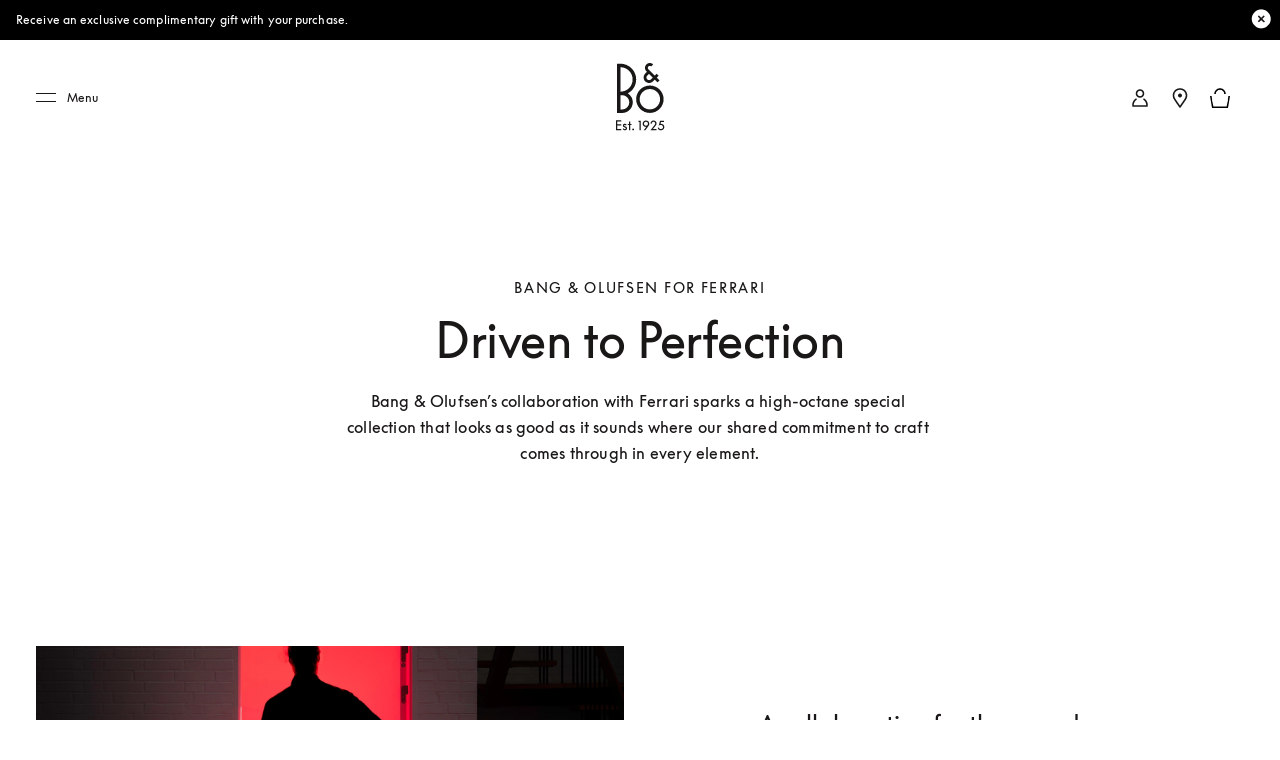

--- FILE ---
content_type: text/html; charset=utf-8
request_url: https://www.bang-olufsen.com/en/dk/story/ferrari-collection-design
body_size: 88951
content:
<!DOCTYPE html><html lang="en-dk"><head><meta charSet="utf-8"/><meta name="viewport" content="width=device-width, initial-scale=1.0, minimum-scale=1.0"/><link rel="preconnect" href="https://cloud.typography.com"/><link rel="preconnect" href="https://policy.app.cookieinformation.com"/><link rel="preconnect" href="https://videos.ctfassets.net"/><link rel="preconnect" href="https://images.ctfassets.net"/><link rel="preconnect" href="https://rum-collector-2.pingdom.net"/><link rel="preconnect" href="https://www.googletagmanager.com"/><link rel="preconnect" href="https://www.google-analytics.com"/><script type="text/javascript">(function() {
                          var s = document.createElement(&#x27;script&#x27;);
                          s.type = &#x27;text/javascript&#x27;;
                          s.async = true;
                          s.src = &#x27;https://gepi.global-e.com/includes/js/1529&#x27;;
                          document.getElementsByTagName(&#x27;head&#x27;)[0].appendChild(s);
                          })()</script><link id="GEPIStyles" rel="stylesheet" href="https://gepi.global-e.com/includes/css/1529"/><title>Our commitment to Craftmanship - Ferrari and Bang &amp; Olufsen </title><meta content="Bang &amp; Olufsen’s collaboration with Ferrari sparks a high-octane special collection, born from our commitment to craftmanship excellence. " name="description"/><meta content="Our commitment to Craftmanship - Ferrari and Bang &amp; Olufsen " name="twitter:title"/><meta content="Our commitment to Craftmanship - Ferrari and Bang &amp; Olufsen " property="og:title"/><meta content="Bang &amp; Olufsen’s collaboration with Ferrari sparks a high-octane special collection, born from our commitment to craftmanship excellence. " name="twitter:description"/><meta content="Bang &amp; Olufsen’s collaboration with Ferrari sparks a high-octane special collection, born from our commitment to craftmanship excellence. " property="og:description"/><meta content="https://www.bang-olufsen.com/en/dk/story/ferrari-collection-design" name="twitter:url"/><meta content="https://www.bang-olufsen.com/en/dk/story/ferrari-collection-design" property="og:url"/><meta content="//images.ctfassets.net/8cd2csgvqd3m/4c6ckfFK1ZO78l6L6oxoGB/e5acafcd3eab553c9e288d37084cb20f/Ferrari_Hero_Craft.png" name="twitter:image"/><meta content="//images.ctfassets.net/8cd2csgvqd3m/4c6ckfFK1ZO78l6L6oxoGB/e5acafcd3eab553c9e288d37084cb20f/Ferrari_Hero_Craft.png" property="og:image"/><meta content="summary_large_image" name="twitter:card"/><meta content="Webpage" name="twitter:type"/><meta content="Webpage" property="og:type"/><link rel="canonical" href="https://www.bang-olufsen.com/en/dk/story/ferrari-collection-design"/><link rel="alternate" hrefLang="en-ca" href="https://www.bang-olufsen.com/en/ca/story/ferrari-collection-design"/><link rel="alternate" hrefLang="fr-ca" href="https://www.bang-olufsen.com/fr/ca/story/ferrari-collection-design"/><link rel="alternate" hrefLang="es-mx" href="https://www.bang-olufsen.com/es/mx/story/ferrari-collection-design"/><link rel="alternate" hrefLang="en-us" href="https://www.bang-olufsen.com/en/us/story/ferrari-collection-design"/><link rel="alternate" hrefLang="es-us" href="https://www.bang-olufsen.com/es/us/story/ferrari-collection-design"/><link rel="alternate" hrefLang="en-au" href="https://www.bang-olufsen.com/en/au/story/ferrari-collection-design"/><link rel="alternate" hrefLang="zh-cn-cn" href="https://www.bang-olufsen.com/zh-cn/cn/story/ferrari-collection-design"/><link rel="alternate" hrefLang="en-cn" href="https://www.bang-olufsen.com/en/cn/story/ferrari-collection-design"/><link rel="alternate" hrefLang="en-hk" href="https://www.bang-olufsen.com/en/hk/story/ferrari-collection-design"/><link rel="alternate" hrefLang="zh-cn-hk" href="https://www.bang-olufsen.com/zh-cn/hk/story/ferrari-collection-design"/><link rel="alternate" hrefLang="zh-tw-hk" href="https://www.bang-olufsen.com/zh-tw/hk/story/ferrari-collection-design"/><link rel="alternate" hrefLang="ja-jp" href="https://www.bang-olufsen.com/ja/jp/story/ferrari-collection-design"/><link rel="alternate" hrefLang="en-jp" href="https://www.bang-olufsen.com/en/jp/story/ferrari-collection-design"/><link rel="alternate" hrefLang="en-sg" href="https://www.bang-olufsen.com/en/sg/story/ferrari-collection-design"/><link rel="alternate" hrefLang="ko-kr" href="https://www.bang-olufsen.com/ko/kr/story/ferrari-collection-design"/><link rel="alternate" hrefLang="en-kr" href="https://www.bang-olufsen.com/en/kr/story/ferrari-collection-design"/><link rel="alternate" hrefLang="en-ae" href="https://www.bang-olufsen.com/en/ae/story/ferrari-collection-design"/><link rel="alternate" hrefLang="fr-be" href="https://www.bang-olufsen.com/fr/be/story/ferrari-collection-design"/><link rel="alternate" hrefLang="en-be" href="https://www.bang-olufsen.com/en/be/story/ferrari-collection-design"/><link rel="alternate" hrefLang="en-bg" href="https://www.bang-olufsen.com/en/bg/story/ferrari-collection-design"/><link rel="alternate" hrefLang="en-hr" href="https://www.bang-olufsen.com/en/hr/story/ferrari-collection-design"/><link rel="alternate" hrefLang="en-cy" href="https://www.bang-olufsen.com/en/cy/story/ferrari-collection-design"/><link rel="alternate" hrefLang="en-cz" href="https://www.bang-olufsen.com/en/cz/story/ferrari-collection-design"/><link rel="alternate" hrefLang="da-dk" href="https://www.bang-olufsen.com/da/dk/story/ferrari-collection-design"/><link rel="alternate" hrefLang="en-dk" href="https://www.bang-olufsen.com/en/dk/story/ferrari-collection-design"/><link rel="alternate" hrefLang="de-de" href="https://www.bang-olufsen.com/de/de/story/ferrari-collection-design"/><link rel="alternate" hrefLang="en-de" href="https://www.bang-olufsen.com/en/de/story/ferrari-collection-design"/><link rel="alternate" hrefLang="es-es" href="https://www.bang-olufsen.com/es/es/story/ferrari-collection-design"/><link rel="alternate" hrefLang="en-es" href="https://www.bang-olufsen.com/en/es/story/ferrari-collection-design"/><link rel="alternate" hrefLang="en-ee" href="https://www.bang-olufsen.com/en/ee/story/ferrari-collection-design"/><link rel="alternate" hrefLang="en-fi" href="https://www.bang-olufsen.com/en/fi/story/ferrari-collection-design"/><link rel="alternate" hrefLang="fr-fr" href="https://www.bang-olufsen.com/fr/fr/story/ferrari-collection-design"/><link rel="alternate" hrefLang="en-fr" href="https://www.bang-olufsen.com/en/fr/story/ferrari-collection-design"/><link rel="alternate" hrefLang="en-gr" href="https://www.bang-olufsen.com/en/gr/story/ferrari-collection-design"/><link rel="alternate" hrefLang="en-hu" href="https://www.bang-olufsen.com/en/hu/story/ferrari-collection-design"/><link rel="alternate" hrefLang="en-ie" href="https://www.bang-olufsen.com/en/ie/story/ferrari-collection-design"/><link rel="alternate" hrefLang="it-it" href="https://www.bang-olufsen.com/it/it/story/ferrari-collection-design"/><link rel="alternate" hrefLang="en-it" href="https://www.bang-olufsen.com/en/it/story/ferrari-collection-design"/><link rel="alternate" hrefLang="en-lv" href="https://www.bang-olufsen.com/en/lv/story/ferrari-collection-design"/><link rel="alternate" hrefLang="en-lt" href="https://www.bang-olufsen.com/en/lt/story/ferrari-collection-design"/><link rel="alternate" hrefLang="fr-lu" href="https://www.bang-olufsen.com/fr/lu/story/ferrari-collection-design"/><link rel="alternate" hrefLang="de-lu" href="https://www.bang-olufsen.com/de/lu/story/ferrari-collection-design"/><link rel="alternate" hrefLang="en-lu" href="https://www.bang-olufsen.com/en/lu/story/ferrari-collection-design"/><link rel="alternate" hrefLang="en-mt" href="https://www.bang-olufsen.com/en/mt/story/ferrari-collection-design"/><link rel="alternate" hrefLang="en-no" href="https://www.bang-olufsen.com/en/no/story/ferrari-collection-design"/><link rel="alternate" hrefLang="da-no" href="https://www.bang-olufsen.com/da/no/story/ferrari-collection-design"/><link rel="alternate" hrefLang="de-at" href="https://www.bang-olufsen.com/de/at/story/ferrari-collection-design"/><link rel="alternate" hrefLang="en-at" href="https://www.bang-olufsen.com/en/at/story/ferrari-collection-design"/><link rel="alternate" hrefLang="en-pl" href="https://www.bang-olufsen.com/en/pl/story/ferrari-collection-design"/><link rel="alternate" hrefLang="de-pl" href="https://www.bang-olufsen.com/de/pl/story/ferrari-collection-design"/><link rel="alternate" hrefLang="en-pt" href="https://www.bang-olufsen.com/en/pt/story/ferrari-collection-design"/><link rel="alternate" hrefLang="es-pt" href="https://www.bang-olufsen.com/es/pt/story/ferrari-collection-design"/><link rel="alternate" hrefLang="en-ro" href="https://www.bang-olufsen.com/en/ro/story/ferrari-collection-design"/><link rel="alternate" hrefLang="en-sk" href="https://www.bang-olufsen.com/en/sk/story/ferrari-collection-design"/><link rel="alternate" hrefLang="en-si" href="https://www.bang-olufsen.com/en/si/story/ferrari-collection-design"/><link rel="alternate" hrefLang="en-se" href="https://www.bang-olufsen.com/en/se/story/ferrari-collection-design"/><link rel="alternate" hrefLang="da-se" href="https://www.bang-olufsen.com/da/se/story/ferrari-collection-design"/><link rel="alternate" hrefLang="de-ch" href="https://www.bang-olufsen.com/de/ch/story/ferrari-collection-design"/><link rel="alternate" hrefLang="fr-ch" href="https://www.bang-olufsen.com/fr/ch/story/ferrari-collection-design"/><link rel="alternate" hrefLang="it-ch" href="https://www.bang-olufsen.com/it/ch/story/ferrari-collection-design"/><link rel="alternate" hrefLang="en-ch" href="https://www.bang-olufsen.com/en/ch/story/ferrari-collection-design"/><link rel="alternate" hrefLang="en-nl" href="https://www.bang-olufsen.com/en/nl/story/ferrari-collection-design"/><link rel="alternate" hrefLang="de-nl" href="https://www.bang-olufsen.com/de/nl/story/ferrari-collection-design"/><link rel="alternate" hrefLang="en-gb" href="https://www.bang-olufsen.com/en/gb/story/ferrari-collection-design"/><link rel="alternate" hrefLang="x-default" href="https://www.bang-olufsen.com/en/int/story/ferrari-collection-design"/><link rel="alternate" hrefLang="fr-int" href="https://www.bang-olufsen.com/fr/int/story/ferrari-collection-design"/><link rel="alternate" hrefLang="es-int" href="https://www.bang-olufsen.com/es/int/story/ferrari-collection-design"/><link rel="alternate" hrefLang="it-int" href="https://www.bang-olufsen.com/it/int/story/ferrari-collection-design"/><link rel="alternate" hrefLang="de-int" href="https://www.bang-olufsen.com/de/int/story/ferrari-collection-design"/><link rel="alternate" hrefLang="da-int" href="https://www.bang-olufsen.com/da/int/story/ferrari-collection-design"/><link rel="alternate" hrefLang="ja-int" href="https://www.bang-olufsen.com/ja/int/story/ferrari-collection-design"/><link rel="alternate" hrefLang="ko-int" href="https://www.bang-olufsen.com/ko/int/story/ferrari-collection-design"/><link rel="alternate" hrefLang="zh-cn-int" href="https://www.bang-olufsen.com/zh-cn/int/story/ferrari-collection-design"/><link rel="alternate" hrefLang="zh-tw-int" href="https://www.bang-olufsen.com/zh-tw/int/story/ferrari-collection-design"/><script type="application/ld+json">{"url":"https://www.bang-olufsen.com/en/dk/story/ferrari-collection-design","@type":"WebSite","author":"Bang & Olufsen","@context":"http://schema.org","provider":"Bang & Olufsen"}</script><script type="application/ld+json">{"datePublished":"01/01/0001 00:00:00","author":null,"url":"https://www.bang-olufsen.com/en/dk/story/ferrari-collection-design","@context":"http://schema.org","funder":"Bang & Olufsen","copyrightHolder":"Bang & Olufsen","headline":"Driven to Perfection","dateModified":"01/01/0001 00:00:00","@type":"BlogPosting","image":"//images.ctfassets.net/8cd2csgvqd3m/4c6ckfFK1ZO78l6L6oxoGB/e5acafcd3eab553c9e288d37084cb20f/Ferrari_Hero_Craft.png","publisher":{"logo":"https://www.bang-olufsen.com/~/media/images/bang-olufsen-attention-logo.png","name":"Bang & Olufsen","@type":"Organization"},"description":"Bang & Olufsen’s collaboration with Ferrari sparks a high-octane special collection that looks as good as it sounds where our shared commitment to craft comes through in every element.","inLanguage":"en"}</script><link rel="preload" as="image" imagesrcset="https://images.ctfassets.net/8cd2csgvqd3m/45dLZC0Hv1S4ye0hoBZuwY/123a1da258354e6c62bca6a7a4bb8312/Ferrari_man_craft.jpg?q=90&amp;w=640&amp;fit=fill&amp;fm=webp 640w, https://images.ctfassets.net/8cd2csgvqd3m/45dLZC0Hv1S4ye0hoBZuwY/123a1da258354e6c62bca6a7a4bb8312/Ferrari_man_craft.jpg?q=90&amp;w=750&amp;fit=fill&amp;fm=webp 750w, https://images.ctfassets.net/8cd2csgvqd3m/45dLZC0Hv1S4ye0hoBZuwY/123a1da258354e6c62bca6a7a4bb8312/Ferrari_man_craft.jpg?q=90&amp;w=828&amp;fit=fill&amp;fm=webp 828w, https://images.ctfassets.net/8cd2csgvqd3m/45dLZC0Hv1S4ye0hoBZuwY/123a1da258354e6c62bca6a7a4bb8312/Ferrari_man_craft.jpg?q=90&amp;w=1080&amp;fit=fill&amp;fm=webp 1080w, https://images.ctfassets.net/8cd2csgvqd3m/45dLZC0Hv1S4ye0hoBZuwY/123a1da258354e6c62bca6a7a4bb8312/Ferrari_man_craft.jpg?q=90&amp;w=1200&amp;fit=fill&amp;fm=webp 1200w, https://images.ctfassets.net/8cd2csgvqd3m/45dLZC0Hv1S4ye0hoBZuwY/123a1da258354e6c62bca6a7a4bb8312/Ferrari_man_craft.jpg?q=90&amp;w=1920&amp;fit=fill&amp;fm=webp 1920w, https://images.ctfassets.net/8cd2csgvqd3m/45dLZC0Hv1S4ye0hoBZuwY/123a1da258354e6c62bca6a7a4bb8312/Ferrari_man_craft.jpg?q=90&amp;w=2048&amp;fit=fill&amp;fm=webp 2048w, https://images.ctfassets.net/8cd2csgvqd3m/45dLZC0Hv1S4ye0hoBZuwY/123a1da258354e6c62bca6a7a4bb8312/Ferrari_man_craft.jpg?q=90&amp;w=3840&amp;fit=fill&amp;fm=webp 3840w" imagesizes="100vw"/><link rel="preload" as="image" imagesrcset="https://images.ctfassets.net/8cd2csgvqd3m/2YOqRfAzP2iuirAJf9vLQl/5a814b819a754f2ffc3435fc963d37de/Explore_big.png?q=90&amp;w=640&amp;fit=fill&amp;fm=webp 640w, https://images.ctfassets.net/8cd2csgvqd3m/2YOqRfAzP2iuirAJf9vLQl/5a814b819a754f2ffc3435fc963d37de/Explore_big.png?q=90&amp;w=750&amp;fit=fill&amp;fm=webp 750w, https://images.ctfassets.net/8cd2csgvqd3m/2YOqRfAzP2iuirAJf9vLQl/5a814b819a754f2ffc3435fc963d37de/Explore_big.png?q=90&amp;w=828&amp;fit=fill&amp;fm=webp 828w, https://images.ctfassets.net/8cd2csgvqd3m/2YOqRfAzP2iuirAJf9vLQl/5a814b819a754f2ffc3435fc963d37de/Explore_big.png?q=90&amp;w=1080&amp;fit=fill&amp;fm=webp 1080w, https://images.ctfassets.net/8cd2csgvqd3m/2YOqRfAzP2iuirAJf9vLQl/5a814b819a754f2ffc3435fc963d37de/Explore_big.png?q=90&amp;w=1200&amp;fit=fill&amp;fm=webp 1200w, https://images.ctfassets.net/8cd2csgvqd3m/2YOqRfAzP2iuirAJf9vLQl/5a814b819a754f2ffc3435fc963d37de/Explore_big.png?q=90&amp;w=1920&amp;fit=fill&amp;fm=webp 1920w, https://images.ctfassets.net/8cd2csgvqd3m/2YOqRfAzP2iuirAJf9vLQl/5a814b819a754f2ffc3435fc963d37de/Explore_big.png?q=90&amp;w=2048&amp;fit=fill&amp;fm=webp 2048w, https://images.ctfassets.net/8cd2csgvqd3m/2YOqRfAzP2iuirAJf9vLQl/5a814b819a754f2ffc3435fc963d37de/Explore_big.png?q=90&amp;w=3840&amp;fit=fill&amp;fm=webp 3840w" imagesizes="100vw"/><link rel="preload" as="image" imagesrcset="https://images.ctfassets.net/8cd2csgvqd3m/6M6ubEHXevoHfCb1pr3DLv/024bfdb9cf0294fa409651860f7dfeeb/Ferrari_Color_Craft.jpg?q=90&amp;w=640&amp;fit=fill&amp;fm=webp 640w, https://images.ctfassets.net/8cd2csgvqd3m/6M6ubEHXevoHfCb1pr3DLv/024bfdb9cf0294fa409651860f7dfeeb/Ferrari_Color_Craft.jpg?q=90&amp;w=750&amp;fit=fill&amp;fm=webp 750w, https://images.ctfassets.net/8cd2csgvqd3m/6M6ubEHXevoHfCb1pr3DLv/024bfdb9cf0294fa409651860f7dfeeb/Ferrari_Color_Craft.jpg?q=90&amp;w=828&amp;fit=fill&amp;fm=webp 828w, https://images.ctfassets.net/8cd2csgvqd3m/6M6ubEHXevoHfCb1pr3DLv/024bfdb9cf0294fa409651860f7dfeeb/Ferrari_Color_Craft.jpg?q=90&amp;w=1080&amp;fit=fill&amp;fm=webp 1080w, https://images.ctfassets.net/8cd2csgvqd3m/6M6ubEHXevoHfCb1pr3DLv/024bfdb9cf0294fa409651860f7dfeeb/Ferrari_Color_Craft.jpg?q=90&amp;w=1200&amp;fit=fill&amp;fm=webp 1200w, https://images.ctfassets.net/8cd2csgvqd3m/6M6ubEHXevoHfCb1pr3DLv/024bfdb9cf0294fa409651860f7dfeeb/Ferrari_Color_Craft.jpg?q=90&amp;w=1920&amp;fit=fill&amp;fm=webp 1920w, https://images.ctfassets.net/8cd2csgvqd3m/6M6ubEHXevoHfCb1pr3DLv/024bfdb9cf0294fa409651860f7dfeeb/Ferrari_Color_Craft.jpg?q=90&amp;w=2048&amp;fit=fill&amp;fm=webp 2048w, https://images.ctfassets.net/8cd2csgvqd3m/6M6ubEHXevoHfCb1pr3DLv/024bfdb9cf0294fa409651860f7dfeeb/Ferrari_Color_Craft.jpg?q=90&amp;w=3840&amp;fit=fill&amp;fm=webp 3840w" imagesizes="100vw"/><link rel="preload" as="image" imagesrcset="https://images.ctfassets.net/8cd2csgvqd3m/5eRK11NubyFQGpZXQkLAzC/43c7dcff7abf06a36fa384f848ea283a/Trolley_big.png?q=90&amp;w=640&amp;fit=fill&amp;fm=webp 640w, https://images.ctfassets.net/8cd2csgvqd3m/5eRK11NubyFQGpZXQkLAzC/43c7dcff7abf06a36fa384f848ea283a/Trolley_big.png?q=90&amp;w=750&amp;fit=fill&amp;fm=webp 750w, https://images.ctfassets.net/8cd2csgvqd3m/5eRK11NubyFQGpZXQkLAzC/43c7dcff7abf06a36fa384f848ea283a/Trolley_big.png?q=90&amp;w=828&amp;fit=fill&amp;fm=webp 828w, https://images.ctfassets.net/8cd2csgvqd3m/5eRK11NubyFQGpZXQkLAzC/43c7dcff7abf06a36fa384f848ea283a/Trolley_big.png?q=90&amp;w=1080&amp;fit=fill&amp;fm=webp 1080w, https://images.ctfassets.net/8cd2csgvqd3m/5eRK11NubyFQGpZXQkLAzC/43c7dcff7abf06a36fa384f848ea283a/Trolley_big.png?q=90&amp;w=1200&amp;fit=fill&amp;fm=webp 1200w, https://images.ctfassets.net/8cd2csgvqd3m/5eRK11NubyFQGpZXQkLAzC/43c7dcff7abf06a36fa384f848ea283a/Trolley_big.png?q=90&amp;w=1920&amp;fit=fill&amp;fm=webp 1920w, https://images.ctfassets.net/8cd2csgvqd3m/5eRK11NubyFQGpZXQkLAzC/43c7dcff7abf06a36fa384f848ea283a/Trolley_big.png?q=90&amp;w=2048&amp;fit=fill&amp;fm=webp 2048w, https://images.ctfassets.net/8cd2csgvqd3m/5eRK11NubyFQGpZXQkLAzC/43c7dcff7abf06a36fa384f848ea283a/Trolley_big.png?q=90&amp;w=3840&amp;fit=fill&amp;fm=webp 3840w" imagesizes="100vw"/><meta name="next-head-count" content="105"/><link rel="icon" href="/favicon.svg" type="image/x-icon"/><link rel="apple-touch-icon" href="/static-assets/images/apple-touch-icon.png"/><meta http-equiv="X-UA-Compatible" content="IE=Edge"/><link type="text/css" rel="stylesheet" id="buildId" href="/static-assets/styles/vendor/foundation.css"/><script id="CookieConsent" src="https://policy.app.cookieinformation.com/uc.js" data-culture="EN" data-gcm-version="2.0"></script><script>
var dataLayer = (window.dataLayer = window.dataLayer || []);
window.gtag = function() {
  dataLayer.push(arguments);
};
gtag('consent', 'default', {
  ad_storage: 'denied',
  analytics_storage: 'denied',
  ad_user_data: 'denied',
  ad_personalization: 'denied',
  wait_for_update: 500,
  functionality_storage: 'denied',
  personalization_storage: 'denied',
  security_storage: 'denied',
});
gtag('set', 'ads_data_redaction', true);
gtag('set', 'url_passthrough', true);
dataLayer.push({ event: 'default_consent' });



let isWebPageInsideIFrame= false;
if(window) {
  isWebPageInsideIFrame = window !== window.parent;
}

if (!window.navigator.userAgent.match(/(bot|pingdom|Chrome-Lighthouse)/i) && !isWebPageInsideIFrame) {
  (function(w,d,s,l,i){
    w[l]=w[l]||[];
    w[l].push({
      'gtm.start': new Date().getTime(),
      event:'gtm.js'
    });
    var f=d.getElementsByTagName(s)[0],
    j=d.createElement(s),dl=l!='dataLayer'?'&l='+l:'';
    j.async=true;j.src='https://www.googletagmanager.com/gtm.js?id='+i+dl+ '&gtm_auth=fO6C6hs4l9HiWkAGm0f44A&gtm_preview=env-22&gtm_cookies_win=x';
    f.parentNode.insertBefore(j,f);
    })(window,document,'script','dataLayer','GTM-5ZFDPC');
}
            </script><script src="https://www.googleoptimize.com/optimize.js?id=OPT-5W5H5DZ" async=""></script><script defer="" nonce="tcLfmWTrWWgxBzcH9hSWXOOVThuDtAsGk3r" src="/static-assets/libs/appInsightHandler.js" data-key="f37c3d50-c36c-42e7-9452-85d897605617" id="appInsight"></script><noscript data-n-css=""></noscript><script defer="" crossorigin="anonymous" nomodule="" src="/_next/static/chunks/polyfills-c67a75d1b6f99dc8.js"></script><script defer="" src="/_next/static/chunks/5409.c7ae2a5b0570e601.js" crossorigin="anonymous"></script><script defer="" src="/_next/static/chunks/9385.24cb29d9e35105d2.js" crossorigin="anonymous"></script><script defer="" src="/_next/static/chunks/4975-3d19c6ce59530832.js" crossorigin="anonymous"></script><script defer="" src="/_next/static/chunks/1050-38bc5d02f3aba3a3.js" crossorigin="anonymous"></script><script defer="" src="/_next/static/chunks/3131-750a896077284cba.js" crossorigin="anonymous"></script><script defer="" src="/_next/static/chunks/9785.1fea02340376442f.js" crossorigin="anonymous"></script><script defer="" src="/_next/static/chunks/6577.c9ae1ca0d604221c.js" crossorigin="anonymous"></script><script defer="" src="/_next/static/chunks/5006-6038613ca484aafc.js" crossorigin="anonymous"></script><script defer="" src="/_next/static/chunks/9148-fc13f988d7777646.js" crossorigin="anonymous"></script><script defer="" src="/_next/static/chunks/1137-30d57455b1057aae.js" crossorigin="anonymous"></script><script defer="" src="/_next/static/chunks/3578-1ea45f533f1695cf.js" crossorigin="anonymous"></script><script defer="" src="/_next/static/chunks/3934-1c23d9b91c318732.js" crossorigin="anonymous"></script><script defer="" src="/_next/static/chunks/4134-e2ea3f8847481057.js" crossorigin="anonymous"></script><script defer="" src="/_next/static/chunks/7832.66293ebf8ed5a220.js" crossorigin="anonymous"></script><script src="/_next/static/chunks/webpack-242b8ab9f49930b1.js" defer="" crossorigin="anonymous"></script><script src="/_next/static/chunks/framework-81942bc1e06a8d22.js" defer="" crossorigin="anonymous"></script><script src="/_next/static/chunks/main-fd29b00223b3ad0d.js" defer="" crossorigin="anonymous"></script><script src="/_next/static/chunks/pages/_app-b96e237e22641d79.js" defer="" crossorigin="anonymous"></script><script src="/_next/static/chunks/5301-65b9f8b7798ce759.js" defer="" crossorigin="anonymous"></script><script src="/_next/static/chunks/2463-5ff3b894ce98ebd5.js" defer="" crossorigin="anonymous"></script><script src="/_next/static/chunks/9920-deb0a4877b91d6c0.js" defer="" crossorigin="anonymous"></script><script src="/_next/static/chunks/7118-7067f1133b4427fa.js" defer="" crossorigin="anonymous"></script><script src="/_next/static/chunks/7409-4e12a433f64b9e18.js" defer="" crossorigin="anonymous"></script><script src="/_next/static/chunks/8295-84f004918a9429ca.js" defer="" crossorigin="anonymous"></script><script src="/_next/static/chunks/1547-f6861c07e4c7e285.js" defer="" crossorigin="anonymous"></script><script src="/_next/static/chunks/1230-3262ff552a62b6f9.js" defer="" crossorigin="anonymous"></script><script src="/_next/static/chunks/pages/%5Blanguage%5D/%5Bcountry%5D/story/%5Bslug%5D-86edf21beb36a917.js" defer="" crossorigin="anonymous"></script><script src="/_next/static/1.4.0.34/_buildManifest.js" defer="" crossorigin="anonymous"></script><script src="/_next/static/1.4.0.34/_ssgManifest.js" defer="" crossorigin="anonymous"></script><style data-styled="" data-styled-version="5.3.3">@font-face{font-display:swap;font-family:'icons';src:url('/static-assets/fonts/icons.ttf?n2bcc7') format('truetype'),url('/static-assets/fonts/icons.woff?n2bcc7') format('woff'),url('/static-assets/fonts/icons.svg?n2bcc7#icons') format('svg');font-weight:normal;font-style:normal;}/*!sc*/
@font-face{font-display:swap;font-family:'BeoSupreme';src:url('/static-assets/fonts/beosupreme/beosupremeregular/beosupremeregular.woff2') format('woff2'),url('/static-assets/fonts/beosupreme/beosupremeregular/beosupremeregular.woff') format('woff'),url('/static-assets/fonts/beosupreme/beosupremeregular/beosupremeregular.ttf') format('truetype'),url("/static-assets/fonts/beosupreme/beosupremeregular/beosupremeregular.otf") format("opentype");font-weight:400;}/*!sc*/
@font-face{font-display:swap;font-family:'BeoSupreme';src:url('/static-assets/fonts/beosupreme/beosupremelight/beosupremelight.woff2') format('woff2'),url('/static-assets/fonts/beosupreme/beosupremelight/beosupremelight.woff') format('woff'),url('/static-assets/fonts/beosupreme/beosupremelight/beosupremelight.ttf') format('truetype'),url("/static-assets/fonts/beosupreme/beosupremelight/beosupremelight.otf") format("opentype");font-weight:300;}/*!sc*/
@font-face{font-display:swap;font-family:'BeoSupreme';src:url('/static-assets/fonts/beosupreme/beosuprememedium/beosuprememedium.woff2') format('woff2'),url('/static-assets/fonts/beosupreme/beosuprememedium/beosuprememedium.woff') format('woff'),url('/static-assets/fonts/beosupreme/beosuprememedium/beosuprememedium.ttf') format('truetype'),url("/static-assets/fonts/beosupreme/beosuprememedium/beosuprememedium.otf") format("opentype");font-weight:500;}/*!sc*/
@font-face{font-display:swap;font-family:'Fastpen';src:url('/static-assets/fonts/fastpen/Fastpen-2-mm.otf');}/*!sc*/
@font-face{font-display:swap;font-family:'Noto';src:url('/static-assets/fonts/noto/notosansregular.woff2') format('woff2'),url('/static-assets/fonts/noto/notosansregular.woff') format('woff');}/*!sc*/
@font-face{font-display:swap;font-family:'Lexend Deca';src:url('/static-assets/fonts/lexenddeca/lexenddeca.eot');src:url('/static-assets/fonts/lexenddeca/lexenddeca.eot?#iefix') format('embedded-opentype'),url('/static-assets/fonts/lexenddeca/lexenddeca.woff2') format('woff2'),url('/static-assets/fonts/lexenddeca/lexenddeca.woff') format('woff'),url('/static-assets/fonts/lexenddeca/lexenddeca.ttf') format('truetype');}/*!sc*/
h1,h2,h3,h4,h5,h6,.h1,.h2,.h3,.h4,.h5,.h6,.h7{margin:0 0 20px 0;color:#191817;}/*!sc*/
h1.-dark,h2.-dark,h3.-dark,h4.-dark,h5.-dark,h6.-dark,.h1.-dark,.h2.-dark,.h3.-dark,.h4.-dark,.h5.-dark,.h6.-dark,.h7.-dark{color:#191817;}/*!sc*/
h1.-light,h2.-light,h3.-light,h4.-light,h5.-light,h6.-light,.h1.-light,.h2.-light,.h3.-light,.h4.-light,.h5.-light,.h6.-light,.h7.-light{color:#FFF;}/*!sc*/
h1.-noMargin,h2.-noMargin,h3.-noMargin,h4.-noMargin,h5.-noMargin,h6.-noMargin,.h1.-noMargin,.h2.-noMargin,.h3.-noMargin,.h4.-noMargin,.h5.-noMargin,.h6.-noMargin,.h7.-noMargin{margin:0;}/*!sc*/
.-light{color:#FFF;}/*!sc*/
h1,.h1{font-size:2.5rem;line-height:3rem;-webkit-letter-spacing:-0.5px;-moz-letter-spacing:-0.5px;-ms-letter-spacing:-0.5px;letter-spacing:-0.5px;font-weight:400;}/*!sc*/
@media (min-width:48rem){h1,.h1{font-size:3rem;line-height:3.5rem;}}/*!sc*/
@media (min-width:64rem){h1,.h1{font-size:4rem;line-height:4.5rem;}}/*!sc*/
h2,.h2{font-size:2rem;line-height:2.625rem;-webkit-letter-spacing:-0.5px;-moz-letter-spacing:-0.5px;-ms-letter-spacing:-0.5px;letter-spacing:-0.5px;font-weight:400;}/*!sc*/
@media (min-width:48rem){h2,.h2{font-size:2.25rem;line-height:3rem;}}/*!sc*/
@media (min-width:64rem){h2,.h2{font-size:3rem;line-height:4rem;}}/*!sc*/
h3,.h3{font-size:1.5rem;line-height:2rem;-webkit-letter-spacing:-0.5px;-moz-letter-spacing:-0.5px;-ms-letter-spacing:-0.5px;letter-spacing:-0.5px;font-weight:400;}/*!sc*/
@media (min-width:48rem){h3,.h3{font-size:1.625rem;line-height:2.5rem;}}/*!sc*/
@media (min-width:64rem){h3,.h3{font-size:2.25rem;line-height:3.375rem;}}/*!sc*/
h4,.h4{font-size:1.125rem;line-height:1.75rem;font-weight:400;-webkit-letter-spacing:0;-moz-letter-spacing:0;-ms-letter-spacing:0;letter-spacing:0;color:#191817;}/*!sc*/
@media (min-width:48rem){h4,.h4{font-size:1.375rem;line-height:2rem;}}/*!sc*/
@media (min-width:64rem){h4,.h4{font-size:1.5rem;line-height:2.25rem;}}/*!sc*/
.h4A{font-size:0.875rem;line-height:1.3125rem;font-weight:500;-webkit-letter-spacing:2px;-moz-letter-spacing:2px;-ms-letter-spacing:2px;letter-spacing:2px;color:#191817;text-transform:uppercase;}/*!sc*/
@media (min-width:64rem){.h4A{font-size:1rem;line-height:1.5rem;}}/*!sc*/
h5,.h5{font-size:0.75rem;line-height:1.25rem;-webkit-letter-spacing:1.5px;-moz-letter-spacing:1.5px;-ms-letter-spacing:1.5px;letter-spacing:1.5px;font-weight:400;text-transform:uppercase;}/*!sc*/
@media (min-width:48rem){h5,.h5{font-size:0.75rem;line-height:1.25rem;-webkit-letter-spacing:1.7px;-moz-letter-spacing:1.7px;-ms-letter-spacing:1.7px;letter-spacing:1.7px;}}/*!sc*/
@media (min-width:64rem){h5,.h5{font-size:0.875rem;line-height:1.5rem;}}/*!sc*/
h6,.h6{font:0.625rem / 0.625rem BeoSupreme,Lexend Deca,Arial,Helvetica,sans-serif;-webkit-letter-spacing:2px;-moz-letter-spacing:2px;-ms-letter-spacing:2px;letter-spacing:2px;line-height:1.125rem;color:#555555;font-weight:400;}/*!sc*/
.b1{font-size:1rem;line-height:1.625rem;-webkit-letter-spacing:0.2px;-moz-letter-spacing:0.2px;-ms-letter-spacing:0.2px;letter-spacing:0.2px;font-weight:400;}/*!sc*/
.b1A{font-size:1rem;line-height:1.625rem;-webkit-letter-spacing:0.2px;-moz-letter-spacing:0.2px;-ms-letter-spacing:0.2px;letter-spacing:0.2px;font-weight:700;}/*!sc*/
.b2{font-size:1.125rem;line-height:1.75rem;-webkit-letter-spacing:0.2px;-moz-letter-spacing:0.2px;-ms-letter-spacing:0.2px;letter-spacing:0.2px;font-weight:400;}/*!sc*/
@media (min-width:48rem){.b2{font-size:1.25rem;line-height:2rem;}}/*!sc*/
@media (min-width:64rem){.b2{font-size:1.5rem;line-height:2.25rem;}}/*!sc*/
.b3{font-size:0.75rem;line-height:1.25rem;-webkit-letter-spacing:0.1px;-moz-letter-spacing:0.1px;-ms-letter-spacing:0.1px;letter-spacing:0.1px;font-weight:400;}/*!sc*/
.b3A{font-size:0.75rem;line-height:1.25rem;-webkit-letter-spacing:0.1px;-moz-letter-spacing:0.1px;-ms-letter-spacing:0.1px;letter-spacing:0.1px;font-weight:700;}/*!sc*/
@media (min-width:48rem){.b3A{font-size:0.875rem;line-height:1.5rem;}}/*!sc*/
.h1A{font-size:2rem;line-height:2.625rem;-webkit-letter-spacing:-0.5px;-moz-letter-spacing:-0.5px;-ms-letter-spacing:-0.5px;letter-spacing:-0.5px;font-weight:400;}/*!sc*/
@media (min-width:48rem){.h1A{font-size:3rem;line-height:3.5rem;}}/*!sc*/
@media (min-width:64rem){.h1A{font-size:5rem;line-height:6rem;}}/*!sc*/
p{font-size:1rem;line-height:1.625;-webkit-letter-spacing:0.4px;-moz-letter-spacing:0.4px;-ms-letter-spacing:0.4px;letter-spacing:0.4px;color:#555555;margin:0;white-space:pre-wrap;}/*!sc*/
@media (min-width:64rem){p{font-size:1rem;}}/*!sc*/
p + p{margin-top:15px;}/*!sc*/
ul + p,ol + p{margin-top:15px;}/*!sc*/
p + .a-anchorButton{margin-top:25px;}/*!sc*/
p.-price{font-size:1.375rem;line-height:1;color:#191817;font-weight:300;}/*!sc*/
p.-download{font-size:0.875rem;line-height:1;color:#191817;font-weight:500;}/*!sc*/
p.-download + p{margin-top:5px;}/*!sc*/
p.-largePrice{font-size:1.375rem;line-height:1;color:#191817;font-weight:300;}/*!sc*/
@media (min-width:64rem){p.-largePrice{font-size:1.5rem;}}/*!sc*/
p.-secondary{font-size:1.125rem;line-height:1.3;color:#191817;}/*!sc*/
@media (min-width:64rem){p.-secondary{font-size:1.25rem;}}/*!sc*/
p.-tertiary{font-size:0.875rem;line-height:1.42;}/*!sc*/
@media (min-width:64rem){p.-tertiary{font-size:0.875rem;}}/*!sc*/
p.-quaternary{font-size:0.75rem;line-height:1.33;font-weight:500;color:#191817;}/*!sc*/
@media (min-width:64rem){p.-quaternary{font-size:0.875rem;}}/*!sc*/
p.-quinary{font-size:0.75rem;line-height:1.33;}/*!sc*/
p.-quinary + p{margin-top:8px;}/*!sc*/
@media (min-width:64rem){p.-quinary{font-size:0.75rem;}p.-quinary + p{margin-top:15px;}}/*!sc*/
p.-senary{font-size:1.5rem;line-height:1.33;color:#191817;}/*!sc*/
@media (min-width:64rem){p.-senary{font-size:1.5rem;}}/*!sc*/
p.-dark{color:#191817;}/*!sc*/
p.-light{color:#FFF;}/*!sc*/
p.-bold{font-weight:500;}/*!sc*/
small.-primary{font-size:0.75rem;font-weight:400;-webkit-letter-spacing:0.04em;-moz-letter-spacing:0.04em;-ms-letter-spacing:0.04em;letter-spacing:0.04em;line-height:1.3;color:#555555;}/*!sc*/
small.-secondary{font-size:0.625rem;font-weight:700;line-height:1;-webkit-letter-spacing:2px;-moz-letter-spacing:2px;-ms-letter-spacing:2px;letter-spacing:2px;text-transform:uppercase;color:#555555;}/*!sc*/
a.-link.-primary{font-size:0.875rem;}/*!sc*/
@media (min-width:48rem){a.-link.-primary{font-size:1rem;line-height:1.15;-webkit-letter-spacing:1px;-moz-letter-spacing:1px;-ms-letter-spacing:1px;letter-spacing:1px;}}/*!sc*/
a.-link.-secondary{font-size:0.875rem;-webkit-text-decoration:none;text-decoration:none;}/*!sc*/
@media (min-width:48rem){a.-link.-secondary{font-size:1rem;line-height:1.15;-webkit-letter-spacing:1px;-moz-letter-spacing:1px;-ms-letter-spacing:1px;letter-spacing:1px;}}/*!sc*/
a.-underline{display:inline-block;padding-bottom:7px;}/*!sc*/
a.-underline span{background-image:linear-gradient(to right,#555555 0%,#555555 100%);background-repeat:repeat-x;background-position:0 100%;background-size:100% 1px;padding-bottom:8px;}/*!sc*/
a.-small{font-size:0.875rem;}/*!sc*/
a.-small.-underline{padding-bottom:3px;}/*!sc*/
a.-small.-underline span{background-image:linear-gradient(to right,#555555 0%,#555555 100%);background-repeat:repeat-x;background-position:0 100%;background-size:100% 1px;padding-bottom:4px;}/*!sc*/
.-notify{margin-bottom:15px;display:inline-block;}/*!sc*/
a.-cta,button.-cta{font-family:BeoSupreme,Lexend Deca,Arial,Helvetica,sans-serif;font-size:0.875rem;line-height:1.15;-webkit-letter-spacing:2px;-moz-letter-spacing:2px;-ms-letter-spacing:2px;letter-spacing:2px;}/*!sc*/
.-fadeIn{-webkit-animation:jTBhup 1200ms cubic-bezier(0.165,0.84,0.44,1) forwards;animation:jTBhup 1200ms cubic-bezier(0.165,0.84,0.44,1) forwards;}/*!sc*/
.-slideIn{-webkit-animation:kHDmOV 600ms forwards;animation:kHDmOV 600ms forwards;}/*!sc*/
.-slideOut{-webkit-animation:kVaNdd 600ms forwards;animation:kVaNdd 600ms forwards;}/*!sc*/
.-slideUp{-webkit-animation:berDwh 600ms forwards;animation:berDwh 600ms forwards;}/*!sc*/
.-slideDown{-webkit-animation:hkwfSp 600ms forwards;animation:hkwfSp 600ms forwards;}/*!sc*/
.-fadeInSlow{-webkit-animation:jTBhup 2000ms ease-in-out forwards;animation:jTBhup 2000ms ease-in-out forwards;}/*!sc*/
.-fadeInUp{-webkit-animation:cxjtGy 1200ms cubic-bezier(0.165,0.84,0.44,1) forwards;animation:cxjtGy 1200ms cubic-bezier(0.165,0.84,0.44,1) forwards;}/*!sc*/
.-fadeInUpLong{-webkit-animation:gDibJC 800ms cubic-bezier(0.165,0.84,0.44,1) forwards;animation:gDibJC 800ms cubic-bezier(0.165,0.84,0.44,1) forwards;}/*!sc*/
.-expand{-webkit-animation:dvfWVy 1200ms cubic-bezier(0.165,0.84,0.44,1) forwards;animation:dvfWVy 1200ms cubic-bezier(0.165,0.84,0.44,1) forwards;}/*!sc*/
@media (min-width:48rem){.-expand{-webkit-animation:czVaTc 1200ms cubic-bezier(0.165,0.84,0.44,1) forwards;animation:czVaTc 1200ms cubic-bezier(0.165,0.84,0.44,1) forwards;}}/*!sc*/
*{box-sizing:border-box;}/*!sc*/
#nprogress .bar{z-index:1040;background:#191817;height:4px;}/*!sc*/
#nprogress .spinner{display:none;}/*!sc*/
#nprogress .peg{box-shadow:none;}/*!sc*/
#nprogress .spinner-icon{border-top-color:#555555;border-left-color:#555555;margin-right:30px;margin-top:8px;}/*!sc*/
@media (min-width:64rem){#nprogress .spinner-icon{margin-right:170px;margin-top:6px;}}/*!sc*/
body{font-family:BeoSupreme,Lexend Deca,Arial,Helvetica,sans-serif;overflow-x:hidden;-webkit-tap-highlight-color:rgba(0,0,0,0);-webkit-font-smoothing:antialiased;-moz-osx-font-smoothing:grayscale;min-width:320px;width:100%;}/*!sc*/
@media (min-width:64rem){body.modal-open{position:fixed;}}/*!sc*/
body.-scrollLocked{overflow:hidden !important;}/*!sc*/
body.-scrollLocked.-top{position:fixed;}/*!sc*/
body.-overflow-hidden{overflow:hidden;position:fixed;}/*!sc*/
main{position:relative;}/*!sc*/
.main-wrapper{-webkit-flex:1;-ms-flex:1;flex:1;padding-top:60px;}/*!sc*/
@media (min-width:64rem){.main-wrapper{padding-top:101px;}}/*!sc*/
.main-wrapper.isCategoryPage{padding-top:80px;}/*!sc*/
.non-supporting-nav-view{padding-top:60px;}/*!sc*/
.no-top-padding{padding-top:0px;}/*!sc*/
.no-header{padding-top:0;}/*!sc*/
input[type='text']::-ms-clear{display:none;}/*!sc*/
.right{float:right;}/*!sc*/
.left{float:left;}/*!sc*/
.capitalize{text-transform:capitalize;}/*!sc*/
.zIndex{z-index:1;}/*!sc*/
.clearfix{clear:both;}/*!sc*/
.focus-styling:focus{border-radius:1px;box-shadow:0px 0px 0px 1px #3082fd, 0px 0px 0px 3px #bfdefb;outline:none;}/*!sc*/
.focus-styling:focus:not(.focus-visible){box-shadow:none;outline:none;}/*!sc*/
.break-word{word-break:break-word;}/*!sc*/
button,input,optgroup,select,textarea{border-radius:0;font-family:BeoSupreme,Lexend Deca,Arial,Helvetica,sans-serif;-webkit-letter-spacing:inherit;-moz-letter-spacing:inherit;-ms-letter-spacing:inherit;letter-spacing:inherit;}/*!sc*/
.is-hidden{display:none !important;}/*!sc*/
.is-visible{display:block;}/*!sc*/
.visually-hidden{position:absolute;white-space:nowrap;width:1px;height:1px;overflow:hidden;border:0;padding:0;-webkit-clip:rect(0 0 0 0);clip:rect(0 0 0 0);-webkit-clip-path:inset(50%);clip-path:inset(50%);}/*!sc*/
figure{margin:0;padding:0;}/*!sc*/
img{max-width:100%;}/*!sc*/
.full-bleed{width:100%;}/*!sc*/
.margin-none{margin:0;}/*!sc*/
.container{padding-left:16px;padding-right:16px;}/*!sc*/
.main-layout:focus{outline:none;}/*!sc*/
.main-layout.focus-visible{outline:1px dashed #0056b3;}/*!sc*/
button.add-cart{background-color:#555555;color:#FFF;text-align:center;cursor:pointer;padding:10px 35px;}/*!sc*/
.wide-mobile-view{position:relative;}/*!sc*/
.wide-mobile-view::before{content:'';position:absolute;height:100%;z-index:-1;top:0;left:-100vw;right:-100vw;background-color:#FAFAFA;}/*!sc*/
a.-cta,button.-cta{padding:12px 20px;border:0;cursor:pointer;}/*!sc*/
a.-cta.-primary,button.-cta.-primary{background-color:#BF2839;color:#FFF;}/*!sc*/
a.-cta.-primary:disabled,button.-cta.-primary:disabled,a.-cta.-primary.disabled,button.-cta.-primary.disabled{border:none;background-color:#8C8C8C !important;cursor:default;}/*!sc*/
a.-cta.-primary:active,button.-cta.-primary:active,a.-cta.-primary:focus,button.-cta.-primary:focus{background-color:#BF2839;}/*!sc*/
a.-cta.-secondary,button.-cta.-secondary{background-color:#FFF;color:#191817;border:1px solid #191817;line-height:1;}/*!sc*/
a.-cta.-secondary:focus,button.-cta.-secondary:focus,a.-cta.-secondary:hover,button.-cta.-secondary:hover,a.-cta.-secondary:active,button.-cta.-secondary:active{background-color:#191817;color:#FFF;border:0;}/*!sc*/
a.-cta.-tertiary,button.-cta.-tertiary{background-color:#191817;color:#FFF;border:1px solid #191817;font-weight:500;}/*!sc*/
a.-cta.-tertiary:focus,button.-cta.-tertiary:focus,a.-cta.-tertiary:active,button.-cta.-tertiary:active,a.-cta.-tertiary:hover,button.-cta.-tertiary:hover{background-color:#555555;color:#FFF;border:1px solid #191817;}/*!sc*/
a.-cta.-tertiary:disabled,button.-cta.-tertiary:disabled,a.-cta.-tertiary.disabled,button.-cta.-tertiary.disabled{border:none;background-color:#8C8C8C !important;cursor:default;}/*!sc*/
button,a,input{border:none;}/*!sc*/
button:focus,a:focus,input:focus{border-radius:1px;box-shadow:0px 0px 0px 1px #3082fd, 0px 0px 0px 3px #bfdefb;outline:none;}/*!sc*/
button:focus:not(.focus-visible),a:focus:not(.focus-visible),input:focus:not(.focus-visible){box-shadow:none;outline:none;}/*!sc*/
ul.-noBullets:not(.row){list-style-type:none;margin:0;padding:0;}/*!sc*/
ul.-noBullets.row{list-style-type:none;margin-top:0;margin-bottom:0;padding:0;}/*!sc*/
ul.-inline li{display:inline-block;}/*!sc*/
.collapsible-section{margin-bottom:20px;max-height:250px;overflow-y:hidden;-webkit-transition:max-height 1.5s linear;transition:max-height 1.5s linear;box-shadow:0 0 4px 0 rgba(0,0,0,0.2);}/*!sc*/
.collapsible-section.is-expanded{overflow-y:auto;max-height:2000px;}/*!sc*/
.pac-container{max-height:240px;font-family:BeoSupreme,Lexend Deca,Arial,Helvetica,sans-serif;background-color:#FAFAFA;overflow:scroll;overflow-x:hidden;box-shadow:none;border:1px solid #E5E5E5;border-top:none;}/*!sc*/
.pac-container::after{display:none;}/*!sc*/
.pac-container .pac-item{padding:1.25rem 1.5rem 1.25rem 0.5rem;color:#191817;font-size:1rem;line-height:1.15;-webkit-letter-spacing:normal;-moz-letter-spacing:normal;-ms-letter-spacing:normal;letter-spacing:normal;min-height:60px;border-top:1px solid #E5E5E5;border-right:1px solid #E5E5E5;border-right:none;}/*!sc*/
.pac-container .pac-item .pac-item-query{font-size:1rem;}/*!sc*/
.pac-container .pac-item .pac-item-query .pac-matched{font-weight:400;}/*!sc*/
.pac-container .pac-item.pac-item-selected,.pac-container .pac-item:hover{background-color:#FAFAFA;}/*!sc*/
.pac-container .pac-icon-marker{display:none;}/*!sc*/
.collapsible-container{font-family:BeoSupreme,Lexend Deca,Arial,Helvetica,sans-serif;padding:1.25rem 1.25rem 2.5rem;border-top:2px solid #191817;background-color:#FFF;box-shadow:0 0 4px 0 rgba(0,0,0,0.2);overflow-x:hidden;}/*!sc*/
@media (min-width:64rem){.collapsible-container{padding:1.875rem 1.875rem 2.5rem;}}/*!sc*/
.collapsible-container .section-title{font-size:0.75rem;font-weight:500;line-height:1.5;-webkit-letter-spacing:1.4px;-moz-letter-spacing:1.4px;-ms-letter-spacing:1.4px;letter-spacing:1.4px;margin-bottom:40px;}/*!sc*/
.collapsible-container .user-message{padding-bottom:1.875rem;}/*!sc*/
.collapsible-container .valid-icon{float:right;color:#1B9636;font-size:0.75rem;}/*!sc*/
@media (min-width:64rem){.collapsible-container .section-title{font-size:0.875rem;line-height:1.29;-webkit-letter-spacing:1.6px;-moz-letter-spacing:1.6px;-ms-letter-spacing:1.6px;letter-spacing:1.6px;margin-bottom:30px;}}/*!sc*/
.overflow-hidden-x{overflow-x:hidden;}/*!sc*/
label.visible-dynamic-label .dynamic-placeholder{font-family:BeoSupreme,Lexend Deca,Arial,Helvetica,sans-serif;font-size:0.875rem;color:#555555;cursor:default;}/*!sc*/
.dynamic-placeholder{color:#555555;position:absolute;z-index:1;top:20px;opacity:1;font-size:0.875rem;-webkit-letter-spacing:0.5px;-moz-letter-spacing:0.5px;-ms-letter-spacing:0.5px;letter-spacing:0.5px;font-family:BeoSupreme,Lexend Deca,Arial,Helvetica,sans-serif;cursor:text;line-height:1.43;-webkit-transform:translateY(-50%);-ms-transform:translateY(-50%);transform:translateY(-50%);-webkit-user-select:none;-moz-user-select:none;-ms-user-select:none;user-select:none;-webkit-transition:0.3s ease;transition:0.3s ease;}/*!sc*/
.visible-dynamic-label{margin-top:0;}/*!sc*/
.visible-dynamic-label.no-dynamic{margin-top:0;}/*!sc*/
.visible-dynamic-label .dynamic-placeholder{top:-10px;left:0;color:#555555;font-size:0.875rem;}/*!sc*/
.visible-dynamic-label .dynamic-placeholder.hide-on-top{display:none;}/*!sc*/
.app .custom-select-box{width:100%;margin-bottom:40px;position:relative;}/*!sc*/
.app .custom-select-box .dropdown-title{display:block;font-size:0.875rem;line-height:1.25rem;color:#555555;}/*!sc*/
.app .custom-select-box button.focus-styling{width:100%;padding:10px 6px 10px 11px;margin-top:6px;border-radius:1px;box-shadow:0px 0px 0px 1px #3082fd, 0px 0px 0px 3px #bfdefb;outline:none;font-size:1rem;background-position:98%;background-size:8px 10px;}/*!sc*/
.app .custom-select-box ul{width:100%;z-index:10;}/*!sc*/
.app .custom-select-box ul li.focus-styling{border:0;margin:0;}/*!sc*/
.app .custom-select-box .margin_left_10{margin-left:10px;}/*!sc*/
.app .custom-select-box .links{cursor:pointer;border-bottom:1px solid #555555;padding-bottom:1px;-webkit-text-decoration:none;text-decoration:none;color:#555555;}/*!sc*/
.grecaptcha-badge{visibility:hidden;}/*!sc*/
.captcha-error{text-align:center;margin:40px 0;color:#BF2839;display:block;}/*!sc*/
.captcha-error a{color:#BF2839;}/*!sc*/
.margin-top-10{margin-top:10px;}/*!sc*/
.margin-bottom-10{margin-bottom:10px;}/*!sc*/
.margin-bottom-20{margin-bottom:20px;}/*!sc*/
.no-pointer-events{pointer-events:none;}/*!sc*/
.isInDepthCPage{width:100%;}/*!sc*/
.isInDepthCPage .productComparison.a-container{max-width:1380px;}/*!sc*/
.isInDepthCPage .productComparison .compareBtnWrapper .ctaContainer{max-width:1380px;}/*!sc*/
@media (max-width:47.9375rem){.isInDepthCPage{width:-webkit-fit-content;width:-moz-fit-content;width:fit-content;}}/*!sc*/
.heroSticky .hero-launcher-container{-webkit-transform:translateY(-75px) !important;-ms-transform:translateY(-75px) !important;transform:translateY(-75px) !important;}/*!sc*/
.heroSticky .hero-plugin-container,.heroSticky iframe.hero-shoppable-stories{bottom:158px !important;height:72vh !important;}/*!sc*/
a[target="_blank"] .externalLink-span{display:none;}/*!sc*/
a[target="_blank"] .externalLink-span .a-svgIcon{fill:currentColor;position:relative;top:0.125em;width:1em;height:1em;margin-left:calc(1em - 4px);}/*!sc*/
.relative{position:relative;}/*!sc*/
.w-full{width:100%;}/*!sc*/
.h-full{height:100%;}/*!sc*/
.h-inherit{height:inherit;}/*!sc*/
data-styled.g1[id="sc-global-etUkJZ1"]{content:"sc-global-etUkJZ1,"}/*!sc*/
.cnUYgB.contentful-banners{position:fixed;top:0px;left:0;right:0;z-index:1035;}/*!sc*/
.gxWDhC.o-header{position:fixed;width:100%;height:0;left:0;z-index:91;}/*!sc*/
.gxWDhC.o-header.-is-fixed{position:relative;}/*!sc*/
.gxWDhC.o-header .onScrollHeader{height:60px;}/*!sc*/
@media (min-width:64rem){.gxWDhC.o-header .onScrollHeader{height:100px;}}/*!sc*/
.gxWDhC.o-header .onScrollHeader .o-header__container{height:60px;-webkit-transition:all 0.2s;transition:all 0.2s;}/*!sc*/
@media (min-width:64rem){.gxWDhC.o-header .onScrollHeader .o-header__container{height:100px;}}/*!sc*/
@media (min-width:64rem){.gxWDhC.o-header .onScrollHeader .a-headerLogo a{padding-top:15px;}}/*!sc*/
.gxWDhC.o-header.-showHeader{-webkit-transform:translateY(0);-ms-transform:translateY(0);transform:translateY(0);-webkit-transition:-webkit-transform 400ms ease-in-out;-webkit-transition:transform 400ms ease-in-out;transition:transform 400ms ease-in-out;}/*!sc*/
.gxWDhC.o-header.-showHeader.hideMainHeader{-webkit-transform:translateY(-60px);-ms-transform:translateY(-60px);transform:translateY(-60px);}/*!sc*/
.gxWDhC.o-header.-showHeader.hideMainHeader .popup-container{top:130px;}/*!sc*/
.gxWDhC.o-header.-open{background-image:none;}/*!sc*/
@-webkit-keyframes force-repaint{from{width:99.9%;}to{width:100%;}}/*!sc*/
@keyframes force-repaint{from{width:99.9%;}to{width:100%;}}/*!sc*/
.gxWDhC.o-header .o-header__primary{position:relative;background-color:#FFF;z-index:1;-webkit-transition:background-color 300ms ease-out;transition:background-color 300ms ease-out;}/*!sc*/
.gxWDhC.o-header .o-header__primary .icon-store-cart{display:-webkit-box;display:-webkit-flex;display:-ms-flexbox;display:flex;-webkit-align-items:center;-webkit-box-align:center;-ms-flex-align:center;align-items:center;-webkit-order:1;-ms-flex-order:1;order:1;margin-left:auto;}/*!sc*/
.gxWDhC.o-header .o-header__primary .icon-store-cart .store-icon{display:-webkit-box;display:-webkit-flex;display:-ms-flexbox;display:flex;}/*!sc*/
@media (min-width:64rem){.gxWDhC.o-header .o-header__primary .icon-store-cart{margin-right:unset;}}/*!sc*/
.gxWDhC.o-header .o-header__primary .icon-store-cart .store-icn-link{height:32px;width:32px;-webkit-box-pack:center;-webkit-justify-content:center;-ms-flex-pack:center;justify-content:center;display:-webkit-box;display:-webkit-flex;display:-ms-flexbox;display:flex;-webkit-flex-direction:column;-ms-flex-direction:column;flex-direction:column;}/*!sc*/
.gxWDhC.o-header .o-header__primary .icon-store-cart .support-icn-link{height:44px;width:44px;padding:12px;-webkit-box-pack:center;-webkit-justify-content:center;-ms-flex-pack:center;justify-content:center;display:-webkit-box;display:-webkit-flex;display:-ms-flexbox;display:flex;}/*!sc*/
.gxWDhC.o-header .o-header__primary .icon-store-cart .search-profile-cart-icons-wrapper{display:-webkit-box;display:-webkit-flex;display:-ms-flexbox;display:flex;}/*!sc*/
.gxWDhC.o-header .o-header__primary .header-items{display:-webkit-box;display:-webkit-flex;display:-ms-flexbox;display:flex;list-style:none;padding:16px 10px 16px 0;font-weight:400;-webkit-transition:all 0.3s;transition:all 0.3s;margin:0;}/*!sc*/
.gxWDhC.o-header .o-header__primary .header-items.-open .-active .header-listBtn::after{width:100%;-webkit-transform:scaleX(1);-ms-transform:scaleX(1);transform:scaleX(1);}/*!sc*/
.gxWDhC.o-header .o-header__primary .header-listItem{text-align:center;margin:5px 20px;}/*!sc*/
.gxWDhC.o-header .o-header__primary .header-listBtn{position:relative;background:transparent;text-transform:uppercase;color:#191817;cursor:pointer;padding:0;margin:initial;}/*!sc*/
.gxWDhC.o-header .o-header__primary .header-listBtn::after{content:'';display:block;height:2px;width:100%;position:absolute;bottom:-2px;left:0;background-color:#191817;-webkit-transition:all 400ms cubic-bezier(0.165,0.84,0.44,1);transition:all 400ms cubic-bezier(0.165,0.84,0.44,1);-webkit-transform:scaleX(0);-ms-transform:scaleX(0);transform:scaleX(0);-webkit-transform-origin:0% 100%;-ms-transform-origin:0% 100%;transform-origin:0% 100%;}/*!sc*/
.gxWDhC.o-header .o-header__primary .header-listBtn:hover::after,.gxWDhC.o-header .o-header__primary .header-listBtn:active::after,.gxWDhC.o-header .o-header__primary .header-listBtn:focus::after{width:100%;-webkit-transform:scaleX(1);-ms-transform:scaleX(1);transform:scaleX(1);}/*!sc*/
.gxWDhC.o-header .o-header__primary .header-listLink{color:#191817;padding-bottom:3px;}/*!sc*/
.gxWDhC.o-header .o-header__primary .fnf-link{color:#BF2839;}/*!sc*/
.gxWDhC.o-header .o-header__primary .fnf-link::after{background-color:#BF2839;}/*!sc*/
.gxWDhC.o-header .o-header__primary.borderNone{border-bottom:transparent;}/*!sc*/
.gxWDhC.o-header .o-header__primary.onScrollHeader{border-bottom:1px solid #FAFAFA;}/*!sc*/
.gxWDhC.o-header .o-header__container{height:85px;width:100%;margin:0 auto;position:relative;display:-webkit-box;display:-webkit-flex;display:-ms-flexbox;display:flex;-webkit-align-items:center;-webkit-box-align:center;-ms-flex-align:center;align-items:center;padding:0 1rem;-webkit-transform:translate3d(0,0,0);-ms-transform:translate3d(0,0,0);transform:translate3d(0,0,0);-webkit-transition:height 0.3s ease-in-out;transition:height 0.3s ease-in-out;}/*!sc*/
@media  (min-width:48rem) and (max-width:63.9375rem){.gxWDhC.o-header .o-header__container{height:82px;padding:0 24px;}}/*!sc*/
@media (min-width:64rem){.gxWDhC.o-header .o-header__container{padding:0 36px;height:116px;}}/*!sc*/
.gxWDhC.o-header .o-header__container:focus{outline:none;}/*!sc*/
.gxWDhC.o-header .o-header__container .a-headerLogo{position:absolute;-webkit-transform:translateX(-50%);-ms-transform:translateX(-50%);transform:translateX(-50%);left:50%;}/*!sc*/
@media (min-width:64rem){.gxWDhC.o-header .o-header__container .a-headerLogo .header_image_logo{height:50px;}}/*!sc*/
.gxWDhC.o-header .o-header__container .a-headerLogo a{padding:0;}/*!sc*/
.gxWDhC.o-header .o-header__container .store-cart-wrapper{display:-webkit-box;display:-webkit-flex;display:-ms-flexbox;display:flex;-webkit-order:1;-ms-flex-order:1;order:1;margin-right:-12px;}/*!sc*/
@media (min-width:64rem){.gxWDhC.o-header .o-header__container .store-cart-wrapper{margin-right:unset;}}/*!sc*/
.gxWDhC.o-header .o-header__container .store-cart-wrapper .store-icn-link{display:none;height:32px;width:32px;-webkit-box-pack:center;-webkit-justify-content:center;-ms-flex-pack:center;justify-content:center;}/*!sc*/
@media (min-width:48rem){.gxWDhC.o-header .o-header__container .store-cart-wrapper .store-icn-link{display:-webkit-box;display:-webkit-flex;display:-ms-flexbox;display:flex;}}/*!sc*/
.gxWDhC.o-header .o-header__container .store-cart-wrapper .support-icn-link{display:none;height:44px;width:44px;padding:12px;-webkit-box-pack:center;-webkit-justify-content:center;-ms-flex-pack:center;justify-content:center;}/*!sc*/
@media (min-width:48rem){.gxWDhC.o-header .o-header__container .store-cart-wrapper .support-icn-link{display:-webkit-box;display:-webkit-flex;display:-ms-flexbox;display:flex;}}/*!sc*/
@media (min-width:64rem){.gxWDhC.o-header .o-header__container.isSiteSeacrchVisible::before{bottom:-128px;}}/*!sc*/
.gxWDhC.o-header .o-header__container-new-design{height:62px;width:100%;margin:0 auto;position:relative;display:-webkit-box;display:-webkit-flex;display:-ms-flexbox;display:flex;-webkit-align-items:center;-webkit-box-align:center;-ms-flex-align:center;align-items:center;padding:0 1rem;-webkit-transform:translate3d(0,0,0);-ms-transform:translate3d(0,0,0);transform:translate3d(0,0,0);-webkit-transition:height 0.3s ease-in-out;transition:height 0.3s ease-in-out;}/*!sc*/
@media  (min-width:48rem) and (max-width:63.9375rem){.gxWDhC.o-header .o-header__container-new-design{padding:0 24px;}}/*!sc*/
@media (min-width:64rem){.gxWDhC.o-header .o-header__container-new-design{padding:0 36px;height:100px;}}/*!sc*/
.gxWDhC.o-header .o-header__container-new-design:focus{outline:none;}/*!sc*/
.gxWDhC.o-header .o-header__container-new-design .a-headerLogo{position:absolute;-webkit-transform:translateX(-50%);-ms-transform:translateX(-50%);transform:translateX(-50%);left:50%;}/*!sc*/
@media (min-width:64rem){.gxWDhC.o-header .o-header__container-new-design .a-headerLogo .header_image_logo{height:50px;}}/*!sc*/
.gxWDhC.o-header .o-header__container-new-design .a-headerLogo a{padding:0;}/*!sc*/
.gxWDhC.o-header .o-header__container-new-design .store-cart-wrapper{display:-webkit-box;display:-webkit-flex;display:-ms-flexbox;display:flex;-webkit-order:1;-ms-flex-order:1;order:1;margin-right:-12px;}/*!sc*/
@media (min-width:64rem){.gxWDhC.o-header .o-header__container-new-design .store-cart-wrapper{margin-right:unset;}}/*!sc*/
.gxWDhC.o-header .o-header__container-new-design .store-cart-wrapper .store-icn-link{display:none;height:32px;width:32px;-webkit-box-pack:center;-webkit-justify-content:center;-ms-flex-pack:center;justify-content:center;}/*!sc*/
@media (min-width:48rem){.gxWDhC.o-header .o-header__container-new-design .store-cart-wrapper .store-icn-link{display:-webkit-box;display:-webkit-flex;display:-ms-flexbox;display:flex;}}/*!sc*/
.gxWDhC.o-header .o-header__container-new-design .store-cart-wrapper .support-icn-link{display:none;height:44px;width:44px;padding:12px;-webkit-box-pack:center;-webkit-justify-content:center;-ms-flex-pack:center;justify-content:center;}/*!sc*/
@media (min-width:48rem){.gxWDhC.o-header .o-header__container-new-design .store-cart-wrapper .support-icn-link{display:-webkit-box;display:-webkit-flex;display:-ms-flexbox;display:flex;}}/*!sc*/
@media (min-width:64rem){.gxWDhC.o-header .o-header__container-new-design.isSiteSeacrchVisible::before{bottom:-128px;}}/*!sc*/
.gxWDhC.o-header .o-mainNav__header{height:60px;position:relative;display:-webkit-box;display:-webkit-flex;display:-ms-flexbox;display:flex;-webkit-box-pack:justify;-webkit-justify-content:space-between;-ms-flex-pack:justify;justify-content:space-between;-webkit-align-items:center;-webkit-box-align:center;-ms-flex-align:center;align-items:center;z-index:1;}/*!sc*/
@media (min-width:64rem){.gxWDhC.o-header .o-mainNav__header{padding:0 30px;}}/*!sc*/
.gxWDhC.o-header .o-mainNav__header .cart-num{background:#FFF;color:#191817;}/*!sc*/
.gxWDhC.o-header .header__nav{display:none;}/*!sc*/
.gxWDhC.o-header .header__nav .nav-overlay-wrapper{height:100vh;width:30vw;background-color:white;}/*!sc*/
@media (max-width:63.9375rem){.gxWDhC.o-header .o-mainNav.-open .o-mainNav__content{-webkit-clip-path:polygon(0 0,100% 0,100% 100%,0 100%);clip-path:polygon(0 0,100% 0,100% 100%,0 100%);}}/*!sc*/
@media (min-width:64rem){.gxWDhC.o-header .o-mainNav.-open .o-mainNav__content .onScrollHeader .a-headerLogo a{padding-top:15px;}}/*!sc*/
.gxWDhC.o-header .-hideCart{visibility:hidden;}/*!sc*/
.gxWDhC.o-header.-hidden{pointer-events:none;}/*!sc*/
.gxWDhC.o-header.-hidden .o-header__primary{border:none;}/*!sc*/
.gxWDhC.o-header.-hidden .o-header__container,.gxWDhC.o-header.-hidden .o-header__primary::before{-webkit-transform:translate3d(0,-100%,0);-ms-transform:translate3d(0,-100%,0);transform:translate3d(0,-100%,0);}/*!sc*/
.gxWDhC.o-header.-timelineTransparent .o-header__primary{background-color:transparent;}/*!sc*/
.gxWDhC.o-header.-transparencyEnabled::after{opacity:1;}/*!sc*/
.gxWDhC.o-header.-transparencyEnabled .o-header__primary{border-bottom-color:transparent;background:linear-gradient(180deg,rgb(25 24 23 / 35%) 0%,rgb(25 24 23 / 0%) 100%);}/*!sc*/
.gxWDhC.o-header.-transparencyEnabled .header-listBtn,.gxWDhC.o-header.-transparencyEnabled .header-listLink{color:#FFF;}/*!sc*/
.gxWDhC.o-header.-transparencyEnabled .header-listBtn::after,.gxWDhC.o-header.-transparencyEnabled .header-listLink::after{background-color:#FFF;}/*!sc*/
.gxWDhC.o-header.-transparencyEnabled .fnf-link{color:#FFF;}/*!sc*/
.gxWDhC.o-header.-transparencyEnabled .mainHeader-items .header-listBtn::after{background-color:#FFF;}/*!sc*/
.gxWDhC.o-header.-transparencyEnabled .o-supportingNav ul.-right-gradient::after{display:none;}/*!sc*/
.gxWDhC.o-header.-transparencyEnabled .o-supportingNav ul.-left-gradient::before{display:none;}/*!sc*/
.gxWDhC.o-header.-darkMode .o-header__primary{background-color:transparent;border-bottom-color:#191817;}/*!sc*/
.gxWDhC.o-header .profile-btn-wrapper .loggedIn-label{font-size:10px;line-height:1.125rem;-webkit-letter-spacing:2px;-moz-letter-spacing:2px;-ms-letter-spacing:2px;letter-spacing:2px;text-transform:uppercase;color:#191817;padding-right:18px;font-weight:500;-webkit-align-self:center;-ms-flex-item-align:center;align-self:center;}/*!sc*/
.gxWDhC.o-header .profile-btn-wrapper .loggedIn-label.btn-cta-profile-light{color:#FFF;}/*!sc*/
.gxWDhC.o-header .profile-btn-wrapper .btn-cta-profile{background:none;height:32px;min-width:32px;width:auto;padding:0;-webkit-box-pack:center;-webkit-justify-content:center;-ms-flex-pack:center;justify-content:center;display:-webkit-box;display:-webkit-flex;display:-ms-flexbox;display:flex;cursor:pointer;-webkit-flex-direction:row;-ms-flex-direction:row;flex-direction:row;}/*!sc*/
@media (min-width:64rem){.gxWDhC.o-header .profile-btn-wrapper .btn-cta-profile{margin-right:8px;}}/*!sc*/
.gxWDhC.o-header .profile-btn-wrapper .btn-cta-profile img{height:32px;width:32px;}/*!sc*/
.gxWDhC.o-header .profile-btn-wrapper .btn-cta-profile .btn-cta-profile-label{font-size:10px;font-weight:500;line-height:1rem;position:relative;color:#191817;display:none;padding-bottom:2px;}/*!sc*/
.gxWDhC.o-header .profile-btn-wrapper .btn-cta-profile .btn-cta-profile-label span{position:absolute;}/*!sc*/
@media (min-width:64rem){.gxWDhC.o-header .profile-btn-wrapper .btn-cta-profile .btn-cta-profile-label span{top:-6px;}}/*!sc*/
.gxWDhC.o-header .profile-btn-wrapper .btn-cta-profile .tranparentLabel{color:#FFF;}/*!sc*/
.gxWDhC.o-header .profile-btn-wrapper .btn-cta-profile:hover .btn-cta-profile-label{display:-webkit-box;display:-webkit-flex;display:-ms-flexbox;display:flex;-webkit-box-pack:center;-webkit-justify-content:center;-ms-flex-pack:center;justify-content:center;}/*!sc*/
.gxWDhC.o-header .search-btn-wrapper{margin-left:32px;}/*!sc*/
.gxWDhC.o-header .search-btn-wrapper .btn-cta-search{background:none;height:32px;min-width:32px;width:auto;padding:0;-webkit-box-pack:center;-webkit-justify-content:center;-ms-flex-pack:center;justify-content:center;display:-webkit-box;display:-webkit-flex;display:-ms-flexbox;display:flex;cursor:pointer;-webkit-flex-direction:row;-ms-flex-direction:row;flex-direction:row;}/*!sc*/
@media (min-width:64rem){.gxWDhC.o-header .search-btn-wrapper .btn-cta-search{margin-right:8px;height:32px;width:32px;}}/*!sc*/
.gxWDhC.o-header .search-btn-wrapper .btn-cta-search img{height:32px;width:32px;}/*!sc*/
@media (max-width:63.9375rem){.gxWDhC.o-header .search-btn-wrapper .btn-cta-search{margin-left:-6px;}.gxWDhC.o-header .search-btn-wrapper .btn-cta-search .img-hoverText{display:-webkit-box;display:-webkit-flex;display:-ms-flexbox;display:flex;}.gxWDhC.o-header .search-btn-wrapper .btn-cta-search img{width:32px;}}/*!sc*/
.gxWDhC.o-header .search-btn-wrapper .btn-cta-search .img-hoverText{display:-webkit-box;display:-webkit-flex;display:-ms-flexbox;display:flex;-webkit-align-items:center;-webkit-box-align:center;-ms-flex-align:center;align-items:center;}/*!sc*/
.gxWDhC.o-header .search-btn-wrapper .btn-cta-search .btn-cta-search-label{font-size:10px;font-weight:500;line-height:1rem;position:relative;color:#191817;display:-webkit-box;display:-webkit-flex;display:-ms-flexbox;display:flex;padding-bottom:2px;}/*!sc*/
.gxWDhC.o-header .search-btn-wrapper .btn-cta-search .btn-cta-search-label span{position:relative;}/*!sc*/
@media (max-width:63.9375rem){.gxWDhC.o-header .search-btn-wrapper .btn-cta-search .btn-cta-search-label{display:-webkit-box;display:-webkit-flex;display:-ms-flexbox;display:flex;color:#191817;}}/*!sc*/
.gxWDhC.o-header .search-btn-wrapper .btn-cta-search .isSmallLabel{position:relative;padding-left:6px;top:2px;}/*!sc*/
.gxWDhC.o-header .search-btn-wrapper .btn-cta-search .isSmallLabel span{position:absolute;}/*!sc*/
.gxWDhC.o-header .search-btn-wrapper .btn-cta-search .tranparentLabel{color:#FFF;}/*!sc*/
@media (min-width:64rem){.gxWDhC.o-header .findStore-img-hoverText{width:32px;height:32px;}}/*!sc*/
.gxWDhC.o-header .store-locater-wrapper{display:-webkit-box;display:-webkit-flex;display:-ms-flexbox;display:flex;-webkit-align-items:flex-start;-webkit-box-align:flex-start;-ms-flex-align:flex-start;align-items:flex-start;-webkit-flex-direction:column;-ms-flex-direction:column;flex-direction:column;}/*!sc*/
@media (max-width:63.9375rem){.gxWDhC.o-header .store-locater-wrapper{-webkit-align-items:center;-webkit-box-align:center;-ms-flex-align:center;align-items:center;-webkit-flex-direction:row;-ms-flex-direction:row;flex-direction:row;margin-left:-6px;}}/*!sc*/
@media (min-width:64rem){.gxWDhC.o-header .store-locater-wrapper{margin-right:8px;}}/*!sc*/
.gxWDhC.o-header .store-locater-wrapper .store-locater-label{padding-left:6px;color:#191817;}/*!sc*/
@media (max-width:63.9375rem){.gxWDhC.o-header .store-locater-wrapper .store-locater-label{display:-webkit-box;display:-webkit-flex;display:-ms-flexbox;display:flex;-webkit-align-items:center;-webkit-box-align:center;-ms-flex-align:center;align-items:center;}}/*!sc*/
.gxWDhC.o-header .store-locater-wrapper .store-icn-link{display:-webkit-box;display:-webkit-flex;display:-ms-flexbox;display:flex;}/*!sc*/
.gxWDhC.o-header .store-locater-wrapper .store-locater-hoverLabel{display:none;font-size:10px;font-weight:500;line-height:1rem;position:relative;bottom:0;color:#191817;padding-bottom:2px;}/*!sc*/
.gxWDhC.o-header .store-locater-wrapper .store-locater-hoverLabel span{position:absolute;white-space:nowrap;}/*!sc*/
@media (min-width:64rem){.gxWDhC.o-header .store-locater-wrapper .store-locater-hoverLabel span{top:-6px;}}/*!sc*/
.gxWDhC.o-header .store-locater-wrapper .tranparentLabel{color:#FFF;}/*!sc*/
.gxWDhC.o-header .store-locater-wrapper:hover .store-locater-hoverLabel{display:-webkit-box;display:-webkit-flex;display:-ms-flexbox;display:flex;-webkit-box-pack:center;-webkit-justify-content:center;-ms-flex-pack:center;justify-content:center;}/*!sc*/
.gxWDhC.o-header .store-locater-wrapper.storeIcon{margin-bottom:40px;}/*!sc*/
.gxWDhC.o-header .cartReminderPopup__wrapper .popup-container{bottom:auto;top:60px;right:36px;width:392px;padding:24px;padding-bottom:16px;display:-webkit-box;display:-webkit-flex;display:-ms-flexbox;display:flex;-webkit-flex-direction:column;-ms-flex-direction:column;flex-direction:column;box-shadow:0 -2px 16px rgb(0 0 0 / 15%);}/*!sc*/
@media (min-width:64rem){.gxWDhC.o-header .cartReminderPopup__wrapper .popup-container{top:100px;}}/*!sc*/
@media (max-width:47.9375rem){.gxWDhC.o-header .cartReminderPopup__wrapper .popup-container{width:auto;padding:20px;right:16px;left:16px;}}/*!sc*/
@media  (min-width:48rem) and (max-width:63.9375rem){.gxWDhC.o-header .cartReminderPopup__wrapper .popup-container{right:16px;}}/*!sc*/
.gxWDhC.o-header .cartReminderPopup__wrapper .popup-container .cartReminderPopup__content{width:100%;display:-webkit-box;display:-webkit-flex;display:-ms-flexbox;display:flex;-webkit-flex-direction:column;-ms-flex-direction:column;flex-direction:column;-webkit-box-pack:center;-webkit-justify-content:center;-ms-flex-pack:center;justify-content:center;-webkit-align-items:center;-webkit-box-align:center;-ms-flex-align:center;align-items:center;}/*!sc*/
.gxWDhC.o-header .cartReminderPopup__wrapper .popup-container .cartReminderPopup__content.isSingleLineItem .lineItems__wrapper{grid-template-columns:344px;}/*!sc*/
.gxWDhC.o-header .cartReminderPopup__wrapper .popup-container .cartReminderPopup__content .lineItems__wrapper{display:grid;grid-template-columns:168px 168px;grid-gap:8px;overflow:hidden auto;}/*!sc*/
@media  (min-width:64rem) and (max-width:89.9375rem){.gxWDhC.o-header .cartReminderPopup__wrapper .popup-container .cartReminderPopup__content .lineItems__wrapper{max-height:220px;}}/*!sc*/
@media (min-width:90rem){.gxWDhC.o-header .cartReminderPopup__wrapper .popup-container .cartReminderPopup__content .lineItems__wrapper{max-height:300px;}}/*!sc*/
@media  (min-width:48rem) and (max-width:63.9375rem){.gxWDhC.o-header .cartReminderPopup__wrapper .popup-container .cartReminderPopup__content .lineItems__wrapper{max-height:200px;}}/*!sc*/
.gxWDhC.o-header .cartReminderPopup__wrapper .popup-container .cartReminderPopup__content .lineItems__wrapper .lineItem{background:#FAFAFA;text-align:center;min-height:168px;overflow:none;padding-bottom:20px;}/*!sc*/
.gxWDhC.o-header .cartReminderPopup__wrapper .popup-container .cartReminderPopup__content .lineItems__wrapper .lineItem:last-child,.gxWDhC.o-header .cartReminderPopup__wrapper .popup-container .cartReminderPopup__content .lineItems__wrapper .lineItem:nth-last-child(2):nth-child(odd){margin-bottom:24px;}/*!sc*/
.gxWDhC.o-header .cartReminderPopup__wrapper .popup-container .cartReminderPopup__content .lineItems__wrapper .lineItem .lineItem_img{margin-top:8px;width:88px;height:88px;}/*!sc*/
.gxWDhC.o-header .cartReminderPopup__wrapper .popup-container .cartReminderPopup__content .lineItems__wrapper .lineItem .lineItem__name{font-size:0.875rem;line-height:1.25rem;color:#191817;margin-top:12px;padding-left:12px;padding-right:12px;}/*!sc*/
.gxWDhC.o-header .cartReminderPopup__wrapper .popup-container .cartReminderPopup__content .lineItems__wrapper .lineItem .variant__title{font-size:0.75rem;line-height:1rem;color:#737373;margin-top:0;padding-left:12px;padding-right:12px;}/*!sc*/
.gxWDhC.o-header .cartReminderPopup__wrapper .popup-container .cartReminderPopup__content .lineItems__wrapper .lineItem .gift-wrap{line-height:1rem;margin-top:0;}/*!sc*/
.gxWDhC.o-header .cartReminderPopup__wrapper .popup-container .cartReminderPopup__content .lineItems__wrapper .lineItem .gift-wrap .gift-wrapping-image{width:16px;height:16px;margin-right:4px;vertical-align:middle;}/*!sc*/
.gxWDhC.o-header .cartReminderPopup__wrapper .popup-container .cartReminderPopup__content .lineItems__wrapper .lineItem .gift-wrap .gift-wrapping-text{font-weight:325;font-size:0.75rem;line-height:1rem;color:#555555;vertical-align:middle;}/*!sc*/
.gxWDhC.o-header .cartReminderPopup__wrapper .popup-container .cartReminderPopup__content .basketButton__separator{margin-bottom:16px;border-top:1px solid #FAFAFA;width:392px;}/*!sc*/
.gxWDhC.o-header .cartReminderPopup__wrapper .popup-container .cross-btn{right:8px;top:8px;}/*!sc*/
@media (max-width:47.9375rem){.gxWDhC.o-header .cartReminderPopup__wrapper .popup-container .cross-btn{right:12px;top:6px;}}/*!sc*/
.gxWDhC.o-header .cartReminderPopup__wrapper .popup-container .cross-btn .close-icon{width:10px;height:10px;}/*!sc*/
@media (max-width:47.9375rem){.gxWDhC.o-header .cartReminderPopup__wrapper .popup-container .cross-btn .close-icon{width:8px;height:8px;}}/*!sc*/
.gxWDhC.o-header .cartReminderPopup__wrapper .popup-container .basketPopup__icon{display:-webkit-box;display:-webkit-flex;display:-ms-flexbox;display:flex;width:90px;padding-bottom:24px;}/*!sc*/
@media (max-width:47.9375rem){.gxWDhC.o-header .cartReminderPopup__wrapper .popup-container .basketPopup__icon{display:none;}}/*!sc*/
.gxWDhC.o-header .cartReminderPopup__wrapper .popup-container .basketPopup__title{font-size:0.75rem;line-height:1.125rem;text-transform:uppercase;-webkit-letter-spacing:2px;-moz-letter-spacing:2px;-ms-letter-spacing:2px;letter-spacing:2px;padding-bottom:12px;}/*!sc*/
@media (max-width:47.9375rem){.gxWDhC.o-header .cartReminderPopup__wrapper .popup-container .basketPopup__title{padding-bottom:20px;padding-top:8px;-webkit-letter-spacing:3px;-moz-letter-spacing:3px;-ms-letter-spacing:3px;letter-spacing:3px;}}/*!sc*/
.gxWDhC.o-header .cartReminderPopup__wrapper .popup-container .basketPopup__description{font-weight:325;font-size:0.875rem;line-height:1.25rem;text-align:center;color:#555555;padding-bottom:32px;}/*!sc*/
@media (max-width:47.9375rem){.gxWDhC.o-header .cartReminderPopup__wrapper .popup-container .basketPopup__description{padding-bottom:24px;}}/*!sc*/
.gxWDhC.o-header .cartReminderPopup__wrapper .popup-container .basketPopup__basketButton{width:100%;}/*!sc*/
.gxWDhC.o-header .cartReminderPopup__wrapper .popup-container .basketPopup__basketButton .a-anchorButton{padding:10px;width:100%;}/*!sc*/
.gxWDhC.o-header .mobile-mainNav .nav-level-1 .m-listItem,.gxWDhC.o-header .mobile-mainNav .nav-level-2 .m-listItem{padding-bottom:12px;}/*!sc*/
@media (max-width:47.9375rem){.gxWDhC.o-header .mobile-mainNav .nav-items{overflow-y:scroll;}}/*!sc*/
@media  (min-width:20rem) and (max-width:23.375rem){.gxWDhC.o-header .hasMultipleBanners .o-mainNav__container{height:65vh;}}/*!sc*/
.gxWDhC.o-header__observer{width:20px;position:absolute;top:0;}/*!sc*/
.gxWDhC.o-header__observer span{display:block;}/*!sc*/
.iQDRjs.a-navToggle{position:relative;background:none;height:18px;width:76px;display:-webkit-box;display:-webkit-flex;display:-ms-flexbox;display:flex;-webkit-align-items:center;-webkit-box-align:center;-ms-flex-align:center;align-items:center;cursor:pointer;padding:0;}/*!sc*/
.iQDRjs.a-navToggle em{display:block;position:relative;text-indent:-999px;width:20px;height:1.5px;margin-top:-9px;margin-right:11px;background:#191817;}/*!sc*/
.iQDRjs.a-navToggle em::before{content:'';display:block;width:100%;height:100%;background:#191817;position:absolute;left:0;top:8px;}/*!sc*/
.iQDRjs.a-navToggle em::after{top:10px;}/*!sc*/
.iQDRjs.a-navToggle .close-icon{display:none;}/*!sc*/
.iQDRjs.a-navToggle .menu-label{color:#191817;}/*!sc*/
.iQDRjs.a-navToggle:focus{outline-offset:0;}/*!sc*/
.iQDRjs.a-navToggle.-isInverted em{background:#FFF;}/*!sc*/
.iQDRjs.a-navToggle.-isInverted em::before,.iQDRjs.a-navToggle.-isInverted em::after{background:#FFF;}/*!sc*/
.iQDRjs.a-navToggle.-isInverted .menu-label{color:#FFF;}/*!sc*/
.iQDRjs.a-navToggle.-alternate em::before,.iQDRjs.a-navToggle.-alternate em::after{-webkit-transform:translate3d(6px,0,0);-ms-transform:translate3d(6px,0,0);transform:translate3d(6px,0,0);}/*!sc*/
.iQDRjs.a-navToggle.-alternate.-navOpen{width:unset;}/*!sc*/
.iQDRjs.a-navToggle.-alternate.-navOpen em{display:none;}/*!sc*/
.iQDRjs.a-navToggle.-alternate.-navOpen .close-icon{display:block;width:16px;height:16px;margin-right:11px;}/*!sc*/
.htgDld.a-svgIcon{height:100%;width:100%;-webkit-transition:fill 400ms cubic-bezier(0.165,0.84,0.44,1);transition:fill 400ms cubic-bezier(0.165,0.84,0.44,1);}/*!sc*/
.htgDld.a-svgIcon.-xSmall{width:8px;height:8px;}/*!sc*/
.htgDld.a-svgIcon.-small{width:12px;height:12px;}/*!sc*/
.htgDld.a-svgIcon.-invertColor{fill:#FFF;}/*!sc*/
.htgDld.a-svgIcon.-invertColor::before{background:#FFF;}/*!sc*/
.htgDld.a-svgIcon.-disabled{fill:#FFF;}/*!sc*/
.htgDld.a-svgIcon.-disabled::before{background:#E5E5E5;}/*!sc*/
.htgDld.a-svgIcon.-disabledArrowRight{fill:#FFF;}/*!sc*/
.htgDld.a-svgIcon.-disabledArrowRight::before{background:#FFF;}/*!sc*/
.htgDld.a-svgIcon.-arrowRight::before{content:'';position:relative;display:inline-block;width:40px;height:2px;margin-left:-12px;background:#191817;top:-4px;left:5px;-webkit-transform:scaleX(0.8);-ms-transform:scaleX(0.8);transform:scaleX(0.8);-webkit-transform-origin:100% 50%;-ms-transform-origin:100% 50%;transform-origin:100% 50%;-webkit-transition:-webkit-transform 200ms cubic-bezier(0.165,0.84,0.44,1);-webkit-transition:transform 200ms cubic-bezier(0.165,0.84,0.44,1);transition:transform 200ms cubic-bezier(0.165,0.84,0.44,1);}/*!sc*/
.htgDld.a-svgIcon.a-svgIcon-webGLConfig path:last-child{fill:#FFF;}/*!sc*/
.htgDld.a-svgIcon.a-svgIcon-starEmpty,.htgDld.a-svgIcon.a-svgIcon-halfFilled,.htgDld.a-svgIcon.a-svgIcon-starFilled{stroke:#555555;fill:none;}/*!sc*/
.htgDld.a-svgIcon.a-svgIcon-starEmpty.a-svgIcon-starFilled,.htgDld.a-svgIcon.a-svgIcon-halfFilled.a-svgIcon-starFilled,.htgDld.a-svgIcon.a-svgIcon-starFilled.a-svgIcon-starFilled{fill:#555555;}/*!sc*/
.jaSVxA.a-headerLogo{left:0;right:0;top:0;display:-webkit-box;display:-webkit-flex;display:-ms-flexbox;display:flex;-webkit-box-pack:center;-webkit-justify-content:center;-ms-flex-pack:center;justify-content:center;-webkit-align-items:center;-webkit-box-align:center;-ms-flex-align:center;align-items:center;height:100%;z-index:-1;}/*!sc*/
.jaSVxA.a-headerLogo a{padding:15px 14px 15px 0;display:block;}/*!sc*/
.jaSVxA.a-headerLogo .h2{margin:0;font-size:0rem;line-height:1;}/*!sc*/
.jaSVxA.a-headerLogo .trnsitionEffect{-webkit-transition:-webkit-transform 500ms cubic-bezier(0.85,0,0.15,1);-webkit-transition:transform 500ms cubic-bezier(0.85,0,0.15,1);transition:transform 500ms cubic-bezier(0.85,0,0.15,1);}/*!sc*/
.jaSVxA.a-headerLogo .scaleImage{width:32px;-webkit-transition:all 0.3s;transition:all 0.3s;}/*!sc*/
@media (min-width:64rem){.jaSVxA.a-headerLogo .scaleImage{-webkit-transform-origin:top left;-ms-transform-origin:top left;transform-origin:top left;}}/*!sc*/
.jaSVxA.a-headerLogo .scaleImage .o-header__container{height:60px;}/*!sc*/
.jaSVxA.a-headerLogo img{width:32px;height:32px;-webkit-transition:all 0.3s ease-in;transition:all 0.3s ease-in;}/*!sc*/
@media (min-width:64rem){.jaSVxA.a-headerLogo img{-webkit-transform-origin:top left;-ms-transform-origin:top left;transform-origin:top left;width:50px;}}/*!sc*/
.jaSVxA.a-headerLogo .logo-container-scrolled{-webkit-transform:translateY(5px);-ms-transform:translateY(5px);transform:translateY(5px);}/*!sc*/
@media (min-width:48rem){.jaSVxA.a-headerLogo .logo-container-scrolled{-webkit-transform:translateY(7px);-ms-transform:translateY(7px);transform:translateY(7px);}}/*!sc*/
.jaSVxA.a-headerLogo .logo{width:42px;height:42px;max-height:80px;display:-webkit-box;display:-webkit-flex;display:-ms-flexbox;display:flex;margin:auto;}/*!sc*/
@media (min-width:64rem){.jaSVxA.a-headerLogo .logo{width:50px;height:50px;max-height:80px;}}/*!sc*/
.jaSVxA.a-headerLogo .logo-small{width:32px;max-height:32px;}/*!sc*/
@media (min-width:64rem){.jaSVxA.a-headerLogo .logo-small{width:40px;max-height:40px;}}/*!sc*/
.jaSVxA.a-headerLogo .logo-scrolled{-webkit-filter:brightness(1.9);filter:brightness(1.9);}/*!sc*/
.jaSVxA.a-headerLogo .textContainer{width:42px;height:14px;font-size:9px;text-align:center;margin-top:4px;-webkit-transform:0.25s ease-in-out,opacity 0.25s ease-in-out;-ms-transform:0.25s ease-in-out,opacity 0.25s ease-in-out;transform:0.25s ease-in-out,opacity 0.25s ease-in-out;}/*!sc*/
@media (min-width:64rem){.jaSVxA.a-headerLogo .textContainer{width:50px;height:16px;}}/*!sc*/
.jaSVxA.a-headerLogo .hide{opacity:0;pointer-events:none;}/*!sc*/
.hDjgnE{cursor:pointer;-webkit-text-decoration:none;text-decoration:none;color:#555555;-webkit-transition:color 200ms cubic-bezier(0.165,0.84,0.44,1);transition:color 200ms cubic-bezier(0.165,0.84,0.44,1);}/*!sc*/
.hDjgnE:hover{color:#191817;}/*!sc*/
.hDjgnE:focus{border-radius:1px;box-shadow:0px 0px 0px 1px #3082fd, 0px 0px 0px 3px #bfdefb;outline:none;}/*!sc*/
.hDjgnE:focus:not(.focus-visible){box-shadow:none;outline:none;}/*!sc*/
.gUaYhD.a-headerCart a{display:block;height:32px;width:32px;}/*!sc*/
@media (min-width:64rem){.gUaYhD.a-headerCart a{margin-right:8px;}}/*!sc*/
.gUaYhD.a-headerCart img{height:32px;width:32px;}/*!sc*/
.gUaYhD.a-headerCart .cart-num{position:absolute;font-size:0.75rem;line-height:1.4;top:-3px;right:0;width:20px;height:20px;border-radius:50%;padding-top:3px;display:block;font-family:BeoSupreme,Lexend Deca,Arial,Helvetica,sans-serif;font-weight:bold;text-align:center;-webkit-font-smoothing:antialiased;background:#191817;color:#FFF;}/*!sc*/
.gUaYhD.a-headerCart .empty-cart:focus{border-radius:1px;box-shadow:0px 0px 0px 1px #3082fd, 0px 0px 0px 3px #bfdefb;outline:none;}/*!sc*/
.gUaYhD.a-headerCart .empty-cart:focus:not(.focus-visible){box-shadow:none;outline:none;}/*!sc*/
.gUaYhD.a-headerCart .ecomDisabledCart{display:block;height:32px;width:32px;}/*!sc*/
.fEYmd.o-compact-story-header{background-color:#FFF;}/*!sc*/
.fEYmd.o-compact-story-header .story-header-container.a-container,.fEYmd.o-compact-story-header .story-header-container.-padded{padding-top:138px;padding-bottom:40px;}/*!sc*/
@media (min-width:64rem){.fEYmd.o-compact-story-header .story-header-container.a-container,.fEYmd.o-compact-story-header .story-header-container.-padded{padding-top:236px;padding-bottom:120px;}}/*!sc*/
.fEYmd.o-compact-story-header .text-wrapper_logo{max-width:4rem;margin-bottom:8px;}/*!sc*/
.fEYmd.o-compact-story-header .text-wrapper{display:-webkit-box;display:-webkit-flex;display:-ms-flexbox;display:flex;-webkit-flex-direction:column;-ms-flex-direction:column;flex-direction:column;-webkit-align-items:center;-webkit-box-align:center;-ms-flex-align:center;align-items:center;}/*!sc*/
@media (max-width:63.9375rem){.fEYmd.o-compact-story-header .text-wrapper{-webkit-align-items:unset;-webkit-box-align:unset;-ms-flex-align:unset;align-items:unset;}}/*!sc*/
.fEYmd.o-compact-story-header .text-wrapper .title{width:66.67%;text-align:center;margin-bottom:16px;color:#191817;}/*!sc*/
@media  (min-width:48rem) and (max-width:63.9375rem){.fEYmd.o-compact-story-header .text-wrapper .title{text-align:left;width:75%;}}/*!sc*/
@media (max-width:47.9375rem){.fEYmd.o-compact-story-header .text-wrapper .title{width:100%;text-align:left;}}/*!sc*/
.fEYmd.o-compact-story-header .text-wrapper .subtitle{width:50%;text-align:center;margin-bottom:8px;color:#191817;}/*!sc*/
@media  (min-width:48rem) and (max-width:63.9375rem){.fEYmd.o-compact-story-header .text-wrapper .subtitle{text-align:left;width:75%;}}/*!sc*/
@media (max-width:47.9375rem){.fEYmd.o-compact-story-header .text-wrapper .subtitle{width:100%;text-align:left;}}/*!sc*/
.fEYmd.o-compact-story-header .text-wrapper .page-description{width:50%;text-align:center;}/*!sc*/
@media  (min-width:48rem) and (max-width:63.9375rem){.fEYmd.o-compact-story-header .text-wrapper .page-description{text-align:left;width:75%;}}/*!sc*/
@media (max-width:47.9375rem){.fEYmd.o-compact-story-header .text-wrapper .page-description{width:100%;text-align:left;}}/*!sc*/
.fEYmd.o-compact-story-header .text-wrapper .page-description p{color:#191817;}/*!sc*/
.fEYmd.o-compact-story-header .image-wrapper{position:relative;margin-left:16px;margin-right:16px;aspect-ratio:9/16;}/*!sc*/
@media (min-width:48rem){.fEYmd.o-compact-story-header .image-wrapper{aspect-ratio:16/9;}}/*!sc*/
@media (min-width:64rem){.fEYmd.o-compact-story-header .image-wrapper{margin-left:36px;margin-right:36px;}}/*!sc*/
.fEYmd.o-compact-story-header .video-wrapper{position:relative;margin-left:16px;margin-right:16px;aspect-ratio:9/16;overflow:hidden;}/*!sc*/
@media (min-width:48rem){.fEYmd.o-compact-story-header .video-wrapper{aspect-ratio:16/9;}}/*!sc*/
@media (min-width:64rem){.fEYmd.o-compact-story-header .video-wrapper{margin-left:36px;margin-right:36px;}}/*!sc*/
.fEYmd.o-compact-story-header .video-wrapper .pause-button-wrapper{right:1vw;}/*!sc*/
@media (min-width:64rem){.lMFkE{padding-left:36px;padding-right:36px;}}/*!sc*/
.lMFkE.a-container{width:100%;max-width:1512px;margin-left:auto;margin-right:auto;}/*!sc*/
.lMFkE.a-container.-flex{display:-webkit-box;display:-webkit-flex;display:-ms-flexbox;display:flex;}/*!sc*/
.lMFkE.a-container.-disable-horizontal-padding{padding-left:0;padding-right:0;}/*!sc*/
.lMFkE.a-container.-large{width:100%;max-width:1992px;margin-left:auto;margin-right:auto;}/*!sc*/
.lMFkE.a-container.-padded{padding-top:30px;padding-bottom:30px;}/*!sc*/
@media (min-width:64rem){.lMFkE.a-container.-padded{padding-top:60px;padding-bottom:60px;}}/*!sc*/
.lMFkE.a-container.-use-margin{margin-top:30px;margin-bottom:30px;}/*!sc*/
@media (min-width:64rem){.lMFkE.a-container.-use-margin{margin-top:60px;margin-bottom:60px;}}/*!sc*/
.jAVMrb.a-markdownContent h1,.jAVMrb.a-markdownContent h2,.jAVMrb.a-markdownContent h3,.jAVMrb.a-markdownContent h4,.jAVMrb.a-markdownContent h5{margin:25px 0 20px;}/*!sc*/
.jAVMrb.a-markdownContent h4::after{content:none;}/*!sc*/
.jAVMrb.a-markdownContent h4 del{-webkit-text-decoration:none;text-decoration:none;}/*!sc*/
.jAVMrb.a-markdownContent h4 del::after{content:'';display:block;height:2px;width:20px;margin-top:8px;background-color:#191817;}/*!sc*/
.jAVMrb.a-markdownContent h1:first-child,.jAVMrb.a-markdownContent h2:first-child,.jAVMrb.a-markdownContent h3:first-child,.jAVMrb.a-markdownContent h4:first-child,.jAVMrb.a-markdownContent h5:first-child{margin-top:0;}/*!sc*/
.jAVMrb.a-markdownContent li{font-size:1rem;line-height:1.625;-webkit-letter-spacing:0.4px;-moz-letter-spacing:0.4px;-ms-letter-spacing:0.4px;letter-spacing:0.4px;color:#555555;margin:0;white-space:pre-wrap;}/*!sc*/
.jAVMrb.a-markdownContent ul{list-style-type:none;padding-left:0;}/*!sc*/
.jAVMrb.a-markdownContent ul li{position:relative;padding-left:20px;}/*!sc*/
.jAVMrb.a-markdownContent ul li::before{position:absolute;left:0;top:0;content:'—';}/*!sc*/
.jAVMrb.a-markdownContent ol{padding-left:20px;}/*!sc*/
.jAVMrb.a-markdownContent ul,.jAVMrb.a-markdownContent ol{margin:10px 0 0;color:#555555;}/*!sc*/
.jAVMrb.a-markdownContent ul li::before,.jAVMrb.a-markdownContent ol li::before{width:8px;}/*!sc*/
.jAVMrb.a-markdownContent ul li + li,.jAVMrb.a-markdownContent ol li + li{margin-top:5px;}/*!sc*/
.jAVMrb.a-markdownContent table{width:100%;border-collapse:collapse;margin-bottom:30px;}/*!sc*/
.jAVMrb.a-markdownContent tr:nth-child(odd){background-color:#555555;}/*!sc*/
.jAVMrb.a-markdownContent th{background-color:#191817;color:#FFF;}/*!sc*/
.jAVMrb.a-markdownContent th,.jAVMrb.a-markdownContent td{text-align:left;padding:0.7em 1em;}/*!sc*/
.jAVMrb.a-markdownContent .a-markdownContent__link{display:inline-block;}/*!sc*/
.jAVMrb.a-markdownContent p{color:#555555;}/*!sc*/
.jAVMrb.a-markdownContent p .a-anchorButton{-webkit-transition:color 200ms ease-in-out;transition:color 200ms ease-in-out;}/*!sc*/
.jAVMrb.a-markdownContent p .a-anchorButton:focus{border-radius:1px;box-shadow:0px 0px 0px 1px #3082fd, 0px 0px 0px 3px #bfdefb;outline:none;border-radius:24px;}/*!sc*/
.jAVMrb.a-markdownContent p .a-anchorButton:focus:not(.focus-visible){box-shadow:none;outline:none;border-radius:24px;}/*!sc*/
.jAVMrb.a-markdownContent a.-underline{display:inline-block;padding-bottom:0px;}/*!sc*/
.jAVMrb.a-markdownContent a.-underline span{background-image:linear-gradient(to right,#555555 0%,#555555 100%);background-repeat:repeat-x;background-position:0 100%;background-size:100% 1px;padding-bottom:1px;}/*!sc*/
.foMmVl.-loader{border:2px solid #FAFAFA;border-radius:50%;border-top:4px solid #555555;width:50px;height:50px;-webkit-animation:spin 2s linear infinite;-webkit-animation:eUsvCl 2s linear infinite;animation:eUsvCl 2s linear infinite;position:absolute;padding:auto 20px;left:45%;}/*!sc*/
.foMmVl.-place-holder{position:absolute;top:0;left:0;width:100%;height:100%;background-color:#FAFAFA;}/*!sc*/
.foMmVl.imgBx.-showPlaceholder{opacity:1;-webkit-transition:opacity 400ms ease-in-out;transition:opacity 400ms ease-in-out;}/*!sc*/
.foMmVl.imgBx.-showPlaceholder.-isLoading{opacity:0;}/*!sc*/
.foMmVl.imgBx.add-shimmer{background:#f6f7f8;background-image:linear-gradient( to right,#f6f7f8 0%,#edeef1 20%,#f6f7f8 40%,#f6f7f8 100% );background-repeat:no-repeat;background-size:800px 150px;display:inline-block;position:relative;-webkit-animation-duration:1s;animation-duration:1s;-webkit-animation-fill-mode:forwards;animation-fill-mode:forwards;-webkit-animation-iteration-count:infinite;animation-iteration-count:infinite;-webkit-animation-name:placeholder-shimmer;animation-name:placeholder-shimmer;-webkit-animation-timing-function:linear;animation-timing-function:linear;}/*!sc*/
@-webkit-keyframes placeholder-shimmer{0%{background-position:-468px 0;}100%{background-position:468px 0;}}/*!sc*/
@keyframes placeholder-shimmer{0%{background-position:-468px 0;}100%{background-position:468px 0;}}/*!sc*/
@-webkit-keyframes placeholder-shimmer{0%{background-position:-468px 0;}100%{background-position:468px 0;}}/*!sc*/
@keyframes placeholder-shimmer{0%{background-position:-468px 0;}100%{background-position:468px 0;}}/*!sc*/
.jyWxPy.a-componentGenerator .row.-left{-webkit-box-pack:left;-webkit-justify-content:left;-ms-flex-pack:left;justify-content:left;}/*!sc*/
.jyWxPy.a-componentGenerator .m-textAndImage.-categoryTile{padding:0 5px;margin:20px 0;}/*!sc*/
@media (min-width:48rem){.jyWxPy.a-componentGenerator .m-textAndImage.-categoryTile{display:inline-block;width:33.333%;padding:0 10px;}}/*!sc*/
@media (min-width:64rem){.jyWxPy.a-componentGenerator .m-textAndImage.-categoryTile{padding:0 18px 0 30px;}.jyWxPy.a-componentGenerator .m-textAndImage.-categoryTile:nth-child(3n){padding:0 30px;}}/*!sc*/
@media (min-width:90rem){.jyWxPy.a-componentGenerator .m-textAndImage.-categoryTile{padding:0 18px 0 36px;}}/*!sc*/
.jyWxPy.a-componentGenerator .m-text + div > .o-hero,.jyWxPy.a-componentGenerator .m-videoPlayer.-responsive{margin-top:30px;}/*!sc*/
@media (min-width:48rem){.jyWxPy.a-componentGenerator .m-text + div > .o-hero,.jyWxPy.a-componentGenerator .m-videoPlayer.-responsive{margin-top:90px;}}/*!sc*/
.exVKHx.m-textAndImage{display:block;height:100%;}/*!sc*/
.exVKHx.m-textAndImage.-categoryTile .m-textAndImage__wrapper{height:100%;width:100%;position:relative;display:-webkit-box;display:-webkit-flex;display:-ms-flexbox;display:flex;-webkit-flex-direction:column;-ms-flex-direction:column;flex-direction:column;padding:30px;overflow:hidden;background-color:#FAFAFA;-webkit-transition:background-color 200ms ease-in-out;transition:background-color 200ms ease-in-out;min-height:341px;}/*!sc*/
@media (min-width:48rem){.exVKHx.m-textAndImage.-categoryTile .m-textAndImage__wrapper{min-height:376px;}}/*!sc*/
@media (min-width:64rem){.exVKHx.m-textAndImage.-categoryTile .m-textAndImage__wrapper{min-height:307px;}}/*!sc*/
@media (min-width:90rem){.exVKHx.m-textAndImage.-categoryTile .m-textAndImage__wrapper{min-height:396px;}}/*!sc*/
.exVKHx.m-textAndImage.-categoryTile .m-textAndImage__wrapper .a-animatedIcon{position:absolute;right:0;margin-top:1px;}/*!sc*/
.exVKHx.m-textAndImage.-categoryTile .m-textAndImage__wrapper .m-textAndImage__background{height:100%;width:100%;position:absolute;top:0;left:0;background-size:cover;background-position:center;-webkit-transition:-webkit-transform 400ms cubic-bezier(0.165,0.84,0.44,1);-webkit-transition:transform 400ms cubic-bezier(0.165,0.84,0.44,1);transition:transform 400ms cubic-bezier(0.165,0.84,0.44,1);}/*!sc*/
.exVKHx.m-textAndImage.-categoryTile .m-textAndImage__wrapper:hover,.exVKHx.m-textAndImage.-categoryTile .m-textAndImage__wrapper:active,.exVKHx.m-textAndImage.-categoryTile .m-textAndImage__wrapper:focus{background-color:#FAFAFA;}/*!sc*/
.exVKHx.m-textAndImage.-categoryTile .m-textAndImage__wrapper:hover .a-animatedIcon::before,.exVKHx.m-textAndImage.-categoryTile .m-textAndImage__wrapper:active .a-animatedIcon::before,.exVKHx.m-textAndImage.-categoryTile .m-textAndImage__wrapper:focus .a-animatedIcon::before{width:26px;}/*!sc*/
.exVKHx.m-textAndImage.-categoryTile .m-textAndImage__wrapper:hover .m-textAndImage__background,.exVKHx.m-textAndImage.-categoryTile .m-textAndImage__wrapper:active .m-textAndImage__background,.exVKHx.m-textAndImage.-categoryTile .m-textAndImage__wrapper:focus .m-textAndImage__background{-webkit-transform:scale(1.1);-ms-transform:scale(1.1);transform:scale(1.1);}/*!sc*/
.exVKHx.m-textAndImage.-categoryTile .category-tile-link{display:block;height:100%;}/*!sc*/
.exVKHx.m-textAndImage.-categoryTile .m-textAndImage__content,.exVKHx.m-textAndImage.-categoryTile .m-textAndImage__link{z-index:1;}/*!sc*/
.exVKHx.m-textAndImage.-categoryTile .m-textAndImage__content{position:relative;}/*!sc*/
.exVKHx.m-textAndImage.-categoryTile .m-textAndImage__content .-secondary{float:left;}/*!sc*/
.exVKHx.m-textAndImage.-categoryTile .m-textAndImage__image .img-wrapper{position:relative;width:80%;aspect-ratio:1;margin:0 auto;}/*!sc*/
@media (min-width:48rem){.exVKHx.m-textAndImage.-categoryTile .m-textAndImage__image{padding:8% 0;}}/*!sc*/
.exVKHx.m-textAndImage.-categoryTile .m-textAndImage__link{position:relative;text-align:right;padding-right:40px;}/*!sc*/
@media (max-width:47.9375rem){.exVKHx.m-textAndImage.-categoryTile .m-textAndImage__image + .m-textAndImage__link{margin-top:10px;}}/*!sc*/
.exVKHx.m-textAndImage.-categoryTile p{margin:0;}/*!sc*/
.exVKHx.m-textAndImage.-categoryTile.-hasBackgroundImage .m-textAndImage__wrapper{background:transparent;-webkit-transition:none;transition:none;padding:30px;}/*!sc*/
@media (min-width:64rem){.exVKHx.m-textAndImage.-categoryTile.-hasBackgroundImage .m-textAndImage__wrapper{padding:40px;}}/*!sc*/
.exVKHx.m-textAndImage.-categoryTile.-hasBackgroundImage .m-textAndImage__wrapper::after{content:'';display:block;width:100%;height:100%;position:absolute;top:0;left:0;background-color:rgba(25,24,23,0.3);}/*!sc*/
.exVKHx.m-textAndImage.-categoryTile.-hasBackgroundImage .m-textAndImage__content{position:relative;text-align:center;display:-webkit-box;display:-webkit-flex;display:-ms-flexbox;display:flex;-webkit-flex-direction:column;-ms-flex-direction:column;flex-direction:column;-webkit-box-pack:justify;-webkit-justify-content:space-between;-ms-flex-pack:justify;justify-content:space-between;-webkit-align-items:center;-webkit-box-align:center;-ms-flex-align:center;align-items:center;}/*!sc*/
.exVKHx.m-textAndImage.-categoryTile.-hasBackgroundImage .m-textAndImage__content .category-tile-link{height:initial;width:-webkit-fit-content;width:-moz-fit-content;width:fit-content;}/*!sc*/
.exVKHx.m-textAndImage.-categoryTile.-hasBackgroundImage .m-textAndImage__content,.exVKHx.m-textAndImage.-categoryTile.-hasBackgroundImage .m-textAndImage__image{-webkit-flex:1;-ms-flex:1;flex:1;}/*!sc*/
.exVKHx.m-textAndImage.-categoryTile.-hasBackgroundImage .m-textAndImage__link{margin-top:150px;}/*!sc*/
.exVKHx.m-textAndImage.-categoryTile.-light .m-textAndImage__wrapper::after{display:none;}/*!sc*/
.exVKHx.m-textAndImage.-categoryTile.-dark .m-textAndImage__wrapper .m-textAndImage__content .title{color:#FFF;}/*!sc*/
.exVKHx.m-textAndImage.-background{width:100%;}/*!sc*/
.exVKHx.m-textAndImage.-background .m-textAndImage__wrapper{position:relative;padding:20% 5%;background-size:cover;min-height:380px;display:-webkit-box;display:-webkit-flex;display:-ms-flexbox;display:flex;-webkit-align-items:center;-webkit-box-align:center;-ms-flex-align:center;align-items:center;text-align:center;overflow:hidden;-webkit-transform-style:preserve-3d;-ms-transform-style:preserve-3d;transform-style:preserve-3d;}/*!sc*/
@media (min-width:48rem){.exVKHx.m-textAndImage.-background .m-textAndImage__wrapper{padding:0;}.exVKHx.m-textAndImage.-background .m-textAndImage__wrapper::before{content:'';display:block;padding-top:56.25%;}}/*!sc*/
.exVKHx.m-textAndImage.-background .m-textAndImage__background{position:absolute;inset:0;}/*!sc*/
@media (max-width:47.9375rem){.exVKHx.m-textAndImage.-background .m-textAndImage__background .parallax-inner{height:100%;}.exVKHx.m-textAndImage.-background .m-textAndImage__background .parallax-inner > div{height:100%;-webkit-transform:scale(1) !important;-ms-transform:scale(1) !important;transform:scale(1) !important;}.exVKHx.m-textAndImage.-background .m-textAndImage__background .parallax-inner .a-responsiveImage{height:100%;}.exVKHx.m-textAndImage.-background .m-textAndImage__background .parallax-inner .a-responsiveImage img{width:100%;height:100%;object-fit:cover;object-position:center;font-family:'object-fit: cover; object-position: center;';}}/*!sc*/
.exVKHx.m-textAndImage.-background .container{height:100%;width:100%;z-index:1;}/*!sc*/
@media (min-width:48rem){.exVKHx.m-textAndImage.-background .container{position:absolute;top:0;left:0;padding-top:30px;padding-bottom:30px;}}/*!sc*/
.exVKHx.m-textAndImage.-background .row{height:100%;}/*!sc*/
@media (min-width:48rem){.exVKHx.m-textAndImage.-background .row{display:-webkit-box;display:-webkit-flex;display:-ms-flexbox;display:flex;text-align:center;-webkit-align-items:center;-webkit-box-align:center;-ms-flex-align:center;align-items:center;}}/*!sc*/
.exVKHx.m-textAndImage.-background .a-anchorButton{margin-top:30px;}/*!sc*/
.exVKHx.m-textAndImage.-background.-lightTheme .m-textAndImage__wrapper::after{content:'';display:block;width:100%;height:100%;position:absolute;top:0;left:0;background-color:rgba(25,24,23,0.5);}/*!sc*/
.exVKHx.m-textAndImage.-fiftyFifty{width:100%;}/*!sc*/
@media  (min-width:48rem) and (max-width:63.9375rem){.exVKHx.m-textAndImage.-fiftyFifty{margin-top:50px;}}/*!sc*/
@media  (min-width:23.375rem) and (max-width:30rem){.exVKHx.m-textAndImage.-fiftyFifty .-padded{padding-top:54px;padding-bottom:54px;}}/*!sc*/
.exVKHx.m-textAndImage.-fiftyFifty.-withBackground{background:#FFF;}/*!sc*/
.exVKHx.m-textAndImage.-fiftyFifty.-withBackground .m-textAndImage__wrapper{background-color:#FFF;margin:-1rem;padding:1rem;}/*!sc*/
@media (min-width:48rem){.exVKHx.m-textAndImage.-fiftyFifty.-withBackground .m-textAndImage__wrapper{margin:0;padding:0;}}/*!sc*/
.exVKHx.m-textAndImage.-fiftyFifty .m-textAndImage__columnLeft{-webkit-order:0;-ms-flex-order:0;order:0;}/*!sc*/
@media (min-width:48rem){.exVKHx.m-textAndImage.-fiftyFifty .m-textAndImage__columnLeft{-webkit-order:0;-ms-flex-order:0;order:0;}}/*!sc*/
.exVKHx.m-textAndImage.-fiftyFifty .m-textAndImage__image{height:100%;display:-webkit-box;display:-webkit-flex;display:-ms-flexbox;display:flex;-webkit-align-items:center;-webkit-box-align:center;-ms-flex-align:center;align-items:center;}/*!sc*/
.exVKHx.m-textAndImage.-fiftyFifty .m-textAndImage__image .parallax-inner{height:inherit;}/*!sc*/
@media (max-width:47.9375rem){.exVKHx.m-textAndImage.-fiftyFifty .m-textAndImage__image .parallax-inner > div{height:100%;-webkit-transform:scale(1) !important;-ms-transform:scale(1) !important;transform:scale(1) !important;}}/*!sc*/
.exVKHx.m-textAndImage.-fiftyFifty picture{width:100%;}/*!sc*/
.exVKHx.m-textAndImage.-fiftyFifty img{display:block;width:100%;}/*!sc*/
.exVKHx.m-textAndImage.-fiftyFifty .m-textAndImage__title{margin-bottom:8px;padding:0;line-height:1.6;}/*!sc*/
@media (max-width:47.9375rem){.exVKHx.m-textAndImage.-fiftyFifty .m-textAndImage__title{margin-bottom:16px;}}/*!sc*/
.exVKHx.m-textAndImage.-fiftyFifty .textAndImageTextWrapper{height:100%;}/*!sc*/
@media (min-width:48rem){.exVKHx.m-textAndImage.-fiftyFifty .textAndImageTextWrapper{padding-top:60px;padding-bottom:60px;}}/*!sc*/
.exVKHx.m-textAndImage.-fiftyFifty .textAndImageTextWrapper .m-textAndImage__copy{height:100%;display:-webkit-box;display:-webkit-flex;display:-ms-flexbox;display:flex;-webkit-flex-direction:column;-ms-flex-direction:column;flex-direction:column;-webkit-box-pack:center;-webkit-justify-content:center;-ms-flex-pack:center;justify-content:center;}/*!sc*/
.exVKHx.m-textAndImage.-fiftyFifty .textAndImageTextWrapper .m-textAndImage__copy .textAndImage_Logo{margin-top:30px;max-width:160px;}/*!sc*/
@media (max-width:47.9375rem){.exVKHx.m-textAndImage.-fiftyFifty .textAndImageTextWrapper .m-textAndImage__copy .textAndImage-text{margin-top:32px;}}/*!sc*/
.exVKHx.m-textAndImage.-fiftyFifty .textAndImageTextWrapper .m-textAndImage__copy .textAndImage-text .h4{margin-bottom:16px;}/*!sc*/
@media (min-width:48rem){.exVKHx.m-textAndImage.-fiftyFifty .textAndImageTextWrapper .m-textAndImage__copy .textAndImage-text .h4{margin-bottom:32px;margin-top:unset;}}/*!sc*/
.exVKHx.m-textAndImage.-fiftyFifty .textAndImageTextWrapper .m-textAndImage__copy .textAndImage-text p{color:#191817;}/*!sc*/
.exVKHx.m-textAndImage.-fiftyFifty .textAndImageTextWrapper .m-textAndImage__copy .textAndImage-text .m-readMore{color:#555555;-webkit-text-decoration:underline;text-decoration:underline;cursor:pointer;}/*!sc*/
.exVKHx.m-textAndImage.-fiftyFifty .textAndImageTextWrapper .m-textAndImage__copy .textAndImage-text .richTextWrapper p{margin-bottom:20px;}/*!sc*/
.exVKHx.m-textAndImage.-fiftyFifty .cta-buttons{display:-webkit-box;display:-webkit-flex;display:-ms-flexbox;display:flex;-webkit-flex-direction:column;-ms-flex-direction:column;flex-direction:column;width:-webkit-fit-content;width:-moz-fit-content;width:fit-content;}/*!sc*/
.exVKHx.m-textAndImage.-fiftyFifty .cta-buttons .a-anchorButton{display:-webkit-box;display:-webkit-flex;display:-ms-flexbox;display:flex;-webkit-flex:1 1 0;-ms-flex:1 1 0;flex:1 1 0;-webkit-box-pack:center;-webkit-justify-content:center;-ms-flex-pack:center;justify-content:center;}/*!sc*/
.exVKHx.m-textAndImage.-fiftyFifty .first-cta a{line-height:1.25rem;}/*!sc*/
@media  (min-width:48rem) and (max-width:63.9375rem){.exVKHx.m-textAndImage.-fiftyFifty .first-cta a{text-align:center;}.exVKHx.m-textAndImage.-fiftyFifty .first-cta a em{display:none;}}/*!sc*/
@media  (min-width:23.375rem) and (max-width:30rem){.exVKHx.m-textAndImage.-fiftyFifty .first-cta a{display:-webkit-box;display:-webkit-flex;display:-ms-flexbox;display:flex;}}/*!sc*/
.exVKHx.m-textAndImage.-fiftyFifty .second-cta a{margin-top:20px;}/*!sc*/
@media  (min-width:48rem) and (max-width:63.9375rem){.exVKHx.m-textAndImage.-fiftyFifty .second-cta a{text-align:center;}.exVKHx.m-textAndImage.-fiftyFifty .second-cta a em{display:none;}}/*!sc*/
@media  (min-width:23.375rem) and (max-width:30rem){.exVKHx.m-textAndImage.-fiftyFifty .second-cta a{display:-webkit-box;display:-webkit-flex;display:-ms-flexbox;display:flex;}}/*!sc*/
.exVKHx.m-textAndImage.-fiftyFifty .m-textAndImage__anchor{display:block;}/*!sc*/
.exVKHx.m-textAndImage.-fiftyFifty .m-textAndImage__anchor:hover .a-animatedIcon::before,.exVKHx.m-textAndImage.-fiftyFifty .m-textAndImage__anchor:active .a-animatedIcon::before,.exVKHx.m-textAndImage.-fiftyFifty .m-textAndImage__anchor:focus .a-animatedIcon::before{-webkit-transform:scaleX(1.5);-ms-transform:scaleX(1.5);transform:scaleX(1.5);}/*!sc*/
.exVKHx.m-textAndImage.-fiftyFifty .m-textAndImage__video{width:100%;height:100%;background:transparent;display:-webkit-box;display:-webkit-flex;display:-ms-flexbox;display:flex;-webkit-flex-direction:column;-ms-flex-direction:column;flex-direction:column;aspect-ratio:1/1;}/*!sc*/
.exVKHx.m-textAndImage.-fiftyFifty .a-anchorButton{margin-top:28px;}/*!sc*/
@media  (min-width:48rem) and (max-width:63.9375rem){.exVKHx.m-textAndImage.-fiftyFifty .a-anchorButton{padding:10px;min-width:-webkit-fit-content;min-width:-moz-fit-content;min-width:fit-content;}}/*!sc*/
@media (min-width:48rem){.exVKHx.m-textAndImage.-fiftyFifty .a-anchorButton{margin-top:32px;}}/*!sc*/
@media (min-width:64rem){.exVKHx.m-textAndImage.-fiftyFifty .a-anchorButton{margin-top:40px;}}/*!sc*/
@media (min-width:90rem){.exVKHx.m-textAndImage.-fiftyFifty .a-anchorButton{margin-top:48px;}}/*!sc*/
.exVKHx.m-textAndImage.-fiftyFiftyTwoThird{position:relative;}/*!sc*/
.exVKHx.m-textAndImage.-fiftyFiftyTwoThird .m-textAndImage__wrapper{background:#FAFAFA;color:#191817;margin-left:0;margin-right:0;}/*!sc*/
.exVKHx.m-textAndImage.-fiftyFiftyTwoThird .m-textAndImage__wrapper .textAndImage__imageWrapper{display:-webkit-box;display:-webkit-flex;display:-ms-flexbox;display:flex;-webkit-align-items:center;-webkit-box-align:center;-ms-flex-align:center;align-items:center;padding-right:0;padding-left:0;}/*!sc*/
@media (max-width:47.9375rem){.exVKHx.m-textAndImage.-fiftyFiftyTwoThird .m-textAndImage__wrapper .textAndImage__imageWrapper{padding:16px;}}/*!sc*/
@media (min-width:48rem){.exVKHx.m-textAndImage.-fiftyFiftyTwoThird .m-textAndImage__wrapper .textAndImage__imageWrapper.-imageRight{-webkit-order:2;-ms-flex-order:2;order:2;}}/*!sc*/
.exVKHx.m-textAndImage.-fiftyFiftyTwoThird .m-textAndImage__wrapper .textAndImage__textWrapper{display:-webkit-box;display:-webkit-flex;display:-ms-flexbox;display:flex;-webkit-flex-direction:column;-ms-flex-direction:column;flex-direction:column;-webkit-box-pack:center;-webkit-justify-content:center;-ms-flex-pack:center;justify-content:center;padding-left:40px;padding-right:40px;}/*!sc*/
@media  (min-width:48rem) and (max-width:63.9375rem){.exVKHx.m-textAndImage.-fiftyFiftyTwoThird .m-textAndImage__wrapper .textAndImage__textWrapper{padding:16px;}}/*!sc*/
@media (max-width:47.9375rem){.exVKHx.m-textAndImage.-fiftyFiftyTwoThird .m-textAndImage__wrapper .textAndImage__textWrapper{padding-left:16px;padding-right:16px;}}/*!sc*/
.exVKHx.m-textAndImage.-fiftyFiftyTwoThird .m-textAndImage__wrapper .textAndImage__textWrapper .fiftyFiftyTwoThird_title{color:#555555;margin-bottom:0;}/*!sc*/
.exVKHx.m-textAndImage.-fiftyFiftyTwoThird .m-textAndImage__wrapper .textAndImage__textWrapper .fiftyFiftyTwoThird_description{color:#555555;margin-top:16px;}/*!sc*/
.exVKHx.m-textAndImage.-fiftyFiftyTwoThird .m-textAndImage__wrapper .textAndImage__textWrapper .textAndImage__cta{margin-top:30px;}/*!sc*/
@media (max-width:47.9375rem){.exVKHx.m-textAndImage.-fiftyFiftyTwoThird .m-textAndImage__wrapper .textAndImage__textWrapper .textAndImage__cta{margin-top:30px;margin-bottom:32px;}}/*!sc*/
.exVKHx.m-textAndImage.-oneFeature{position:relative;}/*!sc*/
.exVKHx.m-textAndImage.-oneFeature.-versionTwo{background:#FAFAFA;}/*!sc*/
.exVKHx.m-textAndImage.-oneFeature .a-container{background:#FAFAFA;}/*!sc*/
.exVKHx.m-textAndImage.-oneFeature.-isFeaturedStory{width:100%;}/*!sc*/
@media  (min-width:48rem) and (max-width:63.9375rem){.exVKHx.m-textAndImage.-oneFeature.-isFeaturedStory{padding-top:8px;}}/*!sc*/
.exVKHx.m-textAndImage.-oneFeature.-isFeaturedStory .a-container{padding-bottom:0;}/*!sc*/
@media (min-width:64rem){.exVKHx.m-textAndImage.-oneFeature.-isFeaturedStory .a-container{padding-left:0;padding-right:0;}}/*!sc*/
@media (max-width:47.9375rem){.exVKHx.m-textAndImage.-oneFeature.-isFeaturedStory .a-container{padding-left:0;padding-right:0;}}/*!sc*/
@media  (min-width:48rem) and (max-width:63.9375rem){.exVKHx.m-textAndImage.-oneFeature.-isFeaturedStory .a-container .m-textAndImage__wrapper .textContainer .textWrapper__v2{padding-bottom:32px;}}/*!sc*/
@media  (min-width:48rem) and (max-width:63.9375rem){.exVKHx.m-textAndImage.-oneFeature.-isFeaturedStory .m-textAndImage__wrapper .imageWrapper .imageContainer{padding:0;}}/*!sc*/
@media (min-width:64rem){.exVKHx.m-textAndImage.-oneFeature.-isFeaturedStory .m-textAndImage__wrapper .imageWrapper .imageContainer{padding-left:0;}}/*!sc*/
.exVKHx.m-textAndImage.-oneFeature.-isFeaturedStory .m-textAndImage__wrapper .textWrapper__v2 .container{padding:0;}/*!sc*/
@media (max-width:47.9375rem){.exVKHx.m-textAndImage.-oneFeature.-isFeaturedStory .m-textAndImage__wrapper .textWrapper__v2 .container .oneFeature__title,.exVKHx.m-textAndImage.-oneFeature.-isFeaturedStory .m-textAndImage__wrapper .textWrapper__v2 .container .oneFeature_subtitle,.exVKHx.m-textAndImage.-oneFeature.-isFeaturedStory .m-textAndImage__wrapper .textWrapper__v2 .container .oneFeature__description{padding:0;}}/*!sc*/
@media (max-width:47.9375rem){.exVKHx.m-textAndImage.-oneFeature .textAndImage__wrapper_version_two{padding-top:2px;}}/*!sc*/
@media (min-width:64rem){.exVKHx.m-textAndImage.-oneFeature .textAndImage__wrapper_version_two{padding:0 48px;}}/*!sc*/
@media  (min-width:48rem) and (max-width:63.9375rem){.exVKHx.m-textAndImage.-oneFeature .textAndImage__wrapper_version_two{padding-top:18px;}}/*!sc*/
@media (max-width:47.9375rem){.exVKHx.m-textAndImage.-oneFeature .m-textAndImage__wrapper .imageWrapper{background:#FAFAFA;}}/*!sc*/
@media (min-width:64rem){.exVKHx.m-textAndImage.-oneFeature .m-textAndImage__wrapper .imageWrapper{background:#FAFAFA;}}/*!sc*/
.exVKHx.m-textAndImage.-oneFeature .m-textAndImage__wrapper .imageWrapper .imageContainer{height:100%;background:#FAFAFA;}/*!sc*/
@media (max-width:47.9375rem){.exVKHx.m-textAndImage.-oneFeature .m-textAndImage__wrapper .imageWrapper .imageContainer{padding:0;}}/*!sc*/
.exVKHx.m-textAndImage.-oneFeature .m-textAndImage__wrapper .imageWrapper .imageContainer .row{height:100%;}/*!sc*/
.exVKHx.m-textAndImage.-oneFeature .m-textAndImage__wrapper .imageWrapper .image_columns{height:100%;width:100%;}/*!sc*/
.exVKHx.m-textAndImage.-oneFeature .m-textAndImage__wrapper .imageWrapper .image_columns.-isHover .oneFeature__image .a-observer img{-webkit-transform:scale(1.1);-ms-transform:scale(1.1);transform:scale(1.1);}/*!sc*/
.exVKHx.m-textAndImage.-oneFeature .m-textAndImage__wrapper .imageWrapper .oneFeature__image{height:100%;background:transparent;}/*!sc*/
.exVKHx.m-textAndImage.-oneFeature .m-textAndImage__wrapper .imageWrapper .oneFeature__image .a-observer{overflow:hidden;isolation:isolate;}/*!sc*/
.exVKHx.m-textAndImage.-oneFeature .m-textAndImage__wrapper .imageWrapper .oneFeature__image img{height:100%;width:100%;object-fit:cover;-webkit-transition:-webkit-transform 400ms cubic-bezier(0.165,0.84,0.44,1);-webkit-transition:transform 400ms cubic-bezier(0.165,0.84,0.44,1);transition:transform 400ms cubic-bezier(0.165,0.84,0.44,1);background:transparent;}/*!sc*/
.exVKHx.m-textAndImage.-oneFeature .m-textAndImage__wrapper .imageWrapper .oneFeature__image img:hover,.exVKHx.m-textAndImage.-oneFeature .m-textAndImage__wrapper .imageWrapper .oneFeature__image img:active,.exVKHx.m-textAndImage.-oneFeature .m-textAndImage__wrapper .imageWrapper .oneFeature__image img:focus{-webkit-transform:scale(1.1);-ms-transform:scale(1.1);transform:scale(1.1);background:transparent;}/*!sc*/
.exVKHx.m-textAndImage.-oneFeature .m-textAndImage__wrapper .video-btn-wrapper{position:relative;}/*!sc*/
@media (min-width:64rem){.exVKHx.m-textAndImage.-oneFeature .m-textAndImage__wrapper .video-btn-wrapper{padding-right:0;}}/*!sc*/
.exVKHx.m-textAndImage.-oneFeature .m-textAndImage__wrapper .pause-button-wrapper{position:absolute;width:32px;height:32px;right:16px;bottom:16px;background-color:#19181766;z-index:3;border-radius:50%;}/*!sc*/
@media (min-width:48rem){.exVKHx.m-textAndImage.-oneFeature .m-textAndImage__wrapper .pause-button-wrapper{bottom:20px;right:20px;}}/*!sc*/
@media (min-width:64rem){.exVKHx.m-textAndImage.-oneFeature .m-textAndImage__wrapper .pause-button-wrapper{bottom:24px;right:24px;}}/*!sc*/
.exVKHx.m-textAndImage.-oneFeature .m-textAndImage__wrapper .-playPauseA11yButton{z-index:99;position:absolute;bottom:50%;right:50%;display:block;width:32px;height:32px;cursor:pointer;background-color:transparent;-webkit-transform:translate(50%,50%);-ms-transform:translate(50%,50%);transform:translate(50%,50%);border-radius:50%;}/*!sc*/
.exVKHx.m-textAndImage.-oneFeature .m-textAndImage__wrapper .-playPauseA11yButton.-pause{background-image:url('/static-assets/images/common/video-pause-button.svg');background-position:center;background-repeat:no-repeat;}/*!sc*/
.exVKHx.m-textAndImage.-oneFeature .m-textAndImage__wrapper .-playPauseA11yButton.-play{background-image:url('/static-assets/images/common/video-play-button.svg');background-position:center;background-repeat:no-repeat;}/*!sc*/
.exVKHx.m-textAndImage.-oneFeature .m-textAndImage__wrapper .-playPauseA11yButton .vjs-control-text{font-size:0.6875rem;display:none;}/*!sc*/
.exVKHx.m-textAndImage.-oneFeature .m-textAndImage__wrapper .video-wrapper{aspect-ratio:4 / 5;width:100%;height:100%;}/*!sc*/
@media (min-width:48rem){.exVKHx.m-textAndImage.-oneFeature .m-textAndImage__wrapper .video-wrapper{aspect-ratio:1 / 1;}}/*!sc*/
.exVKHx.m-textAndImage.-oneFeature .m-textAndImage__wrapper .video-wrapper .m-videoPlayer.-responsive{margin-top:initial;height:100%;}/*!sc*/
.exVKHx.m-textAndImage.-oneFeature .m-textAndImage__wrapper .video-wrapper .vjs-big-play-button{display:none;}/*!sc*/
@media (min-width:64rem){.exVKHx.m-textAndImage.-oneFeature .m-textAndImage__wrapper .video-wrapper{margin-bottom:0;padding-right:0;}}/*!sc*/
@media (min-width:64rem){.exVKHx.m-textAndImage.-oneFeature .m-textAndImage__wrapper .textContainer{background:#FAFAFA;}}/*!sc*/
.exVKHx.m-textAndImage.-oneFeature .m-textAndImage__wrapper .textContainer .textWrapper__v2{height:100%;background:#FAFAFA;color:#191817;display:-webkit-box;display:-webkit-flex;display:-ms-flexbox;display:flex;-webkit-flex-direction:column;-ms-flex-direction:column;flex-direction:column;-webkit-box-pack:center;-webkit-justify-content:center;-ms-flex-pack:center;justify-content:center;padding:20px 0 32px;}/*!sc*/
.exVKHx.m-textAndImage.-oneFeature .m-textAndImage__wrapper .textContainer .textWrapper__v2 .container{padding:0;}/*!sc*/
@media (min-width:48rem){.exVKHx.m-textAndImage.-oneFeature .m-textAndImage__wrapper .textContainer .textWrapper__v2{padding:48px 0;padding-bottom:18px;}}/*!sc*/
@media (min-width:64rem){.exVKHx.m-textAndImage.-oneFeature .m-textAndImage__wrapper .textContainer .textWrapper__v2{padding:0;padding-left:48px;}}/*!sc*/
.exVKHx.m-textAndImage.-oneFeature .m-textAndImage__wrapper .textContainer .textWrapper__v2 .oneFeature__title{margin-bottom:8px;text-align:center;padding:0 20px;}/*!sc*/
@media (min-width:48rem){.exVKHx.m-textAndImage.-oneFeature .m-textAndImage__wrapper .textContainer .textWrapper__v2 .oneFeature__title{padding:0;}}/*!sc*/
.exVKHx.m-textAndImage.-oneFeature .m-textAndImage__wrapper .textContainer .textWrapper__v2 .oneFeature_subtitle{margin-bottom:16px;text-align:center;padding:0 20px;}/*!sc*/
@media (min-width:48rem){.exVKHx.m-textAndImage.-oneFeature .m-textAndImage__wrapper .textContainer .textWrapper__v2 .oneFeature_subtitle{margin-bottom:20px;padding:0;}}/*!sc*/
.exVKHx.m-textAndImage.-oneFeature .m-textAndImage__wrapper .textContainer .textWrapper__v2 .oneFeature__description{margin-top:initial;color:#191817;text-align:center;padding:0 20px;}/*!sc*/
@media (min-width:48rem){.exVKHx.m-textAndImage.-oneFeature .m-textAndImage__wrapper .textContainer .textWrapper__v2 .oneFeature__description{padding:0;}}/*!sc*/
.exVKHx.m-textAndImage.-oneFeature .m-textAndImage__wrapper .textContainer .textWrapper__v2 .oneFeature__cta{margin-top:24px;text-align:center;}/*!sc*/
@media (min-width:48rem){.exVKHx.m-textAndImage.-oneFeature .m-textAndImage__wrapper .textContainer .textWrapper__v2 .oneFeature__cta{margin-top:40px;}}/*!sc*/
.exVKHx.m-textAndImage.-oneFeature .m-textAndImage__wrapper .textWrapper{height:100%;background:#FAFAFA;display:-webkit-box;display:-webkit-flex;display:-ms-flexbox;display:flex;-webkit-flex-direction:column;-ms-flex-direction:column;flex-direction:column;-webkit-box-pack:justify;-webkit-justify-content:space-between;-ms-flex-pack:justify;justify-content:space-between;padding:48px 4px;}/*!sc*/
@media (min-width:48rem){.exVKHx.m-textAndImage.-oneFeature .m-textAndImage__wrapper .textWrapper{padding:64px 0;padding-bottom:72px;}}/*!sc*/
@media (min-width:64rem){.exVKHx.m-textAndImage.-oneFeature .m-textAndImage__wrapper .textWrapper{padding:64px 0 64px 32px;}}/*!sc*/
.exVKHx.m-textAndImage.-oneFeature .m-textAndImage__wrapper .textWrapper .upperSection__wrapper{margin-left:initial;padding-bottom:60px;}/*!sc*/
@media  (min-width:48rem) and (max-width:63.9375rem){.exVKHx.m-textAndImage.-oneFeature .m-textAndImage__wrapper .textWrapper .upperSection__wrapper{width:100%;}}/*!sc*/
.exVKHx.m-textAndImage.-oneFeature .m-textAndImage__wrapper .textWrapper .upperSection__wrapper .oneFeature__title{padding-bottom:32px;margin:0;}/*!sc*/
@media (max-width:63.9375rem){.exVKHx.m-textAndImage.-oneFeature .m-textAndImage__wrapper .textWrapper .upperSection__wrapper .oneFeature__title{padding-bottom:16px;}}/*!sc*/
.exVKHx.m-textAndImage.-oneFeature .m-textAndImage__wrapper .textWrapper .upperSection__wrapper .oneFeature_subtitle{margin:0;}/*!sc*/
@media (min-width:48rem){.exVKHx.m-textAndImage.-oneFeature .m-textAndImage__wrapper .textWrapper .upperSection__wrapper{padding-bottom:80px;}}/*!sc*/
.exVKHx.m-textAndImage.-oneFeature .m-textAndImage__wrapper .textWrapper .lowerSection__wrapper .cta_wrapper{padding-top:32px;display:block;}/*!sc*/
@media (min-width:48rem){.exVKHx.m-textAndImage.-oneFeature .m-textAndImage__wrapper .textWrapper .lowerSection__wrapper .cta_wrapper{display:-webkit-box;display:-webkit-flex;display:-ms-flexbox;display:flex;-webkit-align-items:flex-end;-webkit-box-align:flex-end;-ms-flex-align:flex-end;align-items:flex-end;-webkit-box-pack:end;-webkit-justify-content:end;-ms-flex-pack:end;justify-content:end;}}/*!sc*/
.exVKHx.m-textAndImage.-oneFeature .m-textAndImage__wrapper .textWrapper .lowerSection__wrapper .cta_wrapper .textAndImage__cta .a-anchorButton{min-width:100%;}/*!sc*/
.exVKHx.m-textAndImage.-oneFeature .m-textAndImage__wrapper .textWrapper .lowerSection__wrapper .cta_wrapper .textAndImage__cta a em{display:none;}/*!sc*/
.exVKHx.m-textAndImage.-twoFeature{background:#F5F4F3;}/*!sc*/
.exVKHx.m-textAndImage.-twoFeature .a-container{padding-top:0;padding-bottom:0;}/*!sc*/
.exVKHx.m-textAndImage.-twoFeature .text-color{color:#191817;}/*!sc*/
.exVKHx.m-textAndImage.-twoFeature .wrapper{display:-webkit-box;display:-webkit-flex;display:-ms-flexbox;display:flex;-webkit-flex-direction:column;-ms-flex-direction:column;flex-direction:column;-webkit-align-items:stretch;-webkit-box-align:stretch;-ms-flex-align:stretch;align-items:stretch;}/*!sc*/
.exVKHx.m-textAndImage.-twoFeature .m-textAndImage__wrapper{padding-top:32px;padding-bottom:32px;}/*!sc*/
@media (min-width:48rem){.exVKHx.m-textAndImage.-twoFeature .m-textAndImage__wrapper{padding:40px 64px;}}/*!sc*/
@media (min-width:64rem){.exVKHx.m-textAndImage.-twoFeature .m-textAndImage__wrapper{padding:60px 52px;}}/*!sc*/
.exVKHx.m-textAndImage.-twoFeature .m-textAndImage__wrapper .wrapper-image{margin-bottom:16px;overflow:hidden;isolation:isolate;}/*!sc*/
@media (min-width:48rem){.exVKHx.m-textAndImage.-twoFeature .m-textAndImage__wrapper .wrapper-image{margin-bottom:24px;}}/*!sc*/
.exVKHx.m-textAndImage.-twoFeature .m-textAndImage__wrapper .wrapper-image .image__twoFeature img{-webkit-transition:-webkit-transform 400ms cubic-bezier(0.165,0.84,0.44,1);-webkit-transition:transform 400ms cubic-bezier(0.165,0.84,0.44,1);transition:transform 400ms cubic-bezier(0.165,0.84,0.44,1);}/*!sc*/
.exVKHx.m-textAndImage.-twoFeature .m-textAndImage__wrapper .wrapper-image.zoomin .image__twoFeature img{-webkit-transform:scale(1.1);-ms-transform:scale(1.1);transform:scale(1.1);}/*!sc*/
.exVKHx.m-textAndImage.-twoFeature .m-textAndImage__wrapper .video-btn-wrapper{position:relative;margin-bottom:16px;width:100%;}/*!sc*/
@media (min-width:48rem){.exVKHx.m-textAndImage.-twoFeature .m-textAndImage__wrapper .video-btn-wrapper{margin-bottom:24px;}}/*!sc*/
.exVKHx.m-textAndImage.-twoFeature .m-textAndImage__wrapper .video-btn-wrapper .vjs-control-text{font-size:0.6875rem;display:none;}/*!sc*/
.exVKHx.m-textAndImage.-twoFeature .m-textAndImage__wrapper .video-btn-wrapper .vjs-big-play-button{display:none;}/*!sc*/
.exVKHx.m-textAndImage.-twoFeature .m-textAndImage__wrapper .video-btn-wrapper .pause-button-wrapper{position:absolute;width:32px;height:32px;right:16px;bottom:16px;background-color:#19181766;z-index:3;border-radius:50%;}/*!sc*/
@media (min-width:48rem){.exVKHx.m-textAndImage.-twoFeature .m-textAndImage__wrapper .video-btn-wrapper .pause-button-wrapper{bottom:24px;right:24px;}}/*!sc*/
.exVKHx.m-textAndImage.-twoFeature .m-textAndImage__wrapper .video-btn-wrapper .-playPauseA11yButton{z-index:99;position:absolute;bottom:50%;right:50%;display:block;width:32px;height:32px;cursor:pointer;background-color:transparent;-webkit-transform:translate(50%,50%);-ms-transform:translate(50%,50%);transform:translate(50%,50%);border-radius:50%;}/*!sc*/
.exVKHx.m-textAndImage.-twoFeature .m-textAndImage__wrapper .video-btn-wrapper .-playPauseA11yButton.-pause{background-image:url("/static-assets/images/common/video-pause-button.svg");background-position:center;background-repeat:no-repeat;}/*!sc*/
.exVKHx.m-textAndImage.-twoFeature .m-textAndImage__wrapper .video-btn-wrapper .-playPauseA11yButton.-play{background-image:url("/static-assets/images/common/video-play-button.svg");background-position:center;background-repeat:no-repeat;}/*!sc*/
.exVKHx.m-textAndImage.-twoFeature .m-textAndImage__wrapper .video-btn-wrapper .m-videoPlayer.-responsive{margin-top:initial;height:100%;}/*!sc*/
.exVKHx.m-textAndImage.-twoFeature .m-textAndImage__wrapper .text__wrapper{padding:0 20px;}/*!sc*/
@media (min-width:48rem){.exVKHx.m-textAndImage.-twoFeature .m-textAndImage__wrapper .text__wrapper{padding:0;display:-webkit-box;display:-webkit-flex;display:-ms-flexbox;display:flex;-webkit-flex-direction:column;-ms-flex-direction:column;flex-direction:column;-webkit-flex:2;-ms-flex:2;flex:2;}}/*!sc*/
.exVKHx.m-textAndImage.-twoFeature .m-textAndImage__wrapper .text__wrapper .title{margin-bottom:8px;}/*!sc*/
.exVKHx.m-textAndImage.-twoFeature .m-textAndImage__wrapper .text__wrapper .sub_title{margin-bottom:16px;padding:0;}/*!sc*/
@media (min-width:48rem){.exVKHx.m-textAndImage.-twoFeature .m-textAndImage__wrapper .text__wrapper .sub_title{margin-bottom:20px;}}/*!sc*/
.exVKHx.m-textAndImage.-twoFeature .m-textAndImage__wrapper .text__wrapper .description{margin:0 0 40px;}/*!sc*/
@media  (min-width:48rem) and (max-width:63.9375rem){.exVKHx.m-textAndImage.-twoFeature .m-textAndImage__wrapper .text__wrapper .description{margin:0 0 32px;}}/*!sc*/
@media (max-width:30rem){.exVKHx.m-textAndImage.-twoFeature .m-textAndImage__wrapper .text__wrapper .description{margin:0 0 24px;}}/*!sc*/
.exVKHx.m-textAndImage.-twoFeature .m-textAndImage__wrapper .text__wrapper .textAndImage__cta{display:inline-block;-webkit-align-self:flex-start;-ms-flex-item-align:start;align-self:flex-start;}/*!sc*/
@media (min-width:64rem){.exVKHx.m-textAndImage.-twoFeature .m-textAndImage__wrapper .text__wrapper .textAndImage__cta{margin:auto 0 0;}}/*!sc*/
@media  (min-width:48rem) and (max-width:63.9375rem){.exVKHx.m-textAndImage.-twoFeature .m-textAndImage__wrapper .text__wrapper .textAndImage__cta.cta-margin{margin-bottom:60px;}}/*!sc*/
@media (max-width:30rem){.exVKHx.m-textAndImage.-twoFeature .m-textAndImage__wrapper .text__wrapper .textAndImage__cta.cta-margin{margin-bottom:48px;}}/*!sc*/
.exVKHx.m-textAndImage.-holiday{position:relative;background:#FFF;}/*!sc*/
.exVKHx.m-textAndImage.-holiday .a-container{max-width:1920px;}/*!sc*/
@media (min-width:64rem){.exVKHx.m-textAndImage.-holiday .a-container{padding-left:0;padding-right:0;}}/*!sc*/
@media (max-width:47.9375rem){.exVKHx.m-textAndImage.-holiday .rows-class{margin:0;}}/*!sc*/
.exVKHx.m-textAndImage.-holiday .columns{background:#FCFAEE;padding:0;}/*!sc*/
@media (min-width:64rem){.exVKHx.m-textAndImage.-holiday .columns.-imageRight{-webkit-order:2;-ms-flex-order:2;order:2;}}/*!sc*/
.exVKHx.m-textAndImage.-holiday .media-section-wrapper{position:relative;height:inherit;}/*!sc*/
.exVKHx.m-textAndImage.-holiday .media-section-wrapper .product-tags{position:absolute;top:16px;left:16px;z-index:1;}/*!sc*/
.exVKHx.m-textAndImage.-holiday .media-section-wrapper .holiday__image{background:#FCFAEE;}/*!sc*/
.exVKHx.m-textAndImage.-holiday .media-section-wrapper .video-wrapper{width:100%;height:100%;aspect-ratio:1 / 1;}/*!sc*/
.exVKHx.m-textAndImage.-holiday .media-section-wrapper .video-wrapper .m-videoPlayer{margin-top:0;height:100%;}/*!sc*/
.exVKHx.m-textAndImage.-holiday .text-section-row{height:100%;}/*!sc*/
.exVKHx.m-textAndImage.-holiday .textWrapper{display:-webkit-box;display:-webkit-flex;display:-ms-flexbox;display:flex;-webkit-flex-direction:column;-ms-flex-direction:column;flex-direction:column;-webkit-box-pack:center;-webkit-justify-content:center;-ms-flex-pack:center;justify-content:center;height:100%;width:100%;text-align:center;background:#FCFAEE;padding:72px 20px;}/*!sc*/
@media (min-width:48rem){.exVKHx.m-textAndImage.-holiday .textWrapper{padding:72px 0;}}/*!sc*/
@media (min-width:64rem){.exVKHx.m-textAndImage.-holiday .textWrapper{padding:0;border-radius:0;}}/*!sc*/
.exVKHx.m-textAndImage.-holiday .textWrapper .title{color:#191817;margin-bottom:0;}/*!sc*/
@media (min-width:48rem){.exVKHx.m-textAndImage.-holiday .textWrapper .title{margin-bottom:8px;}}/*!sc*/
.exVKHx.m-textAndImage.-holiday .textWrapper .subtitle{margin-bottom:0;color:#191817;position:relative;}/*!sc*/
.exVKHx.m-textAndImage.-holiday .textWrapper .subtitle.-isUnderlined::after{content:'';position:absolute;bottom:0;left:5%;width:90%;height:1px;border-bottom:1.5px solid #191817;}/*!sc*/
.exVKHx.m-textAndImage.-holiday .textWrapper .subtitle.-isFastpen{font-family:Fastpen;font-weight:400;font-size:42px;line-height:50px;-webkit-letter-spacing:2px;-moz-letter-spacing:2px;-ms-letter-spacing:2px;letter-spacing:2px;}/*!sc*/
@media (min-width:48rem){.exVKHx.m-textAndImage.-holiday .textWrapper .subtitle.-isFastpen{font-size:64px;line-height:77px;}}/*!sc*/
.exVKHx.m-textAndImage.-holiday .textWrapper .subtitle.-isFastpen.-isUnderlined::after{bottom:6px;}/*!sc*/
.exVKHx.m-textAndImage.-holiday .textWrapper .description{color:#191817;margin-top:16px;}/*!sc*/
.exVKHx.m-textAndImage.-holiday .textWrapper .holiday__ctaWrapper{margin-top:24px;}/*!sc*/
.exVKHx.m-textAndImage.-holiday .textWrapper .m-readMore{color:#191817;cursor:pointer;-webkit-text-decoration:underline;text-decoration:underline;margin-top:20px;}/*!sc*/
.exVKHx.m-textAndImage.-holiday .pause-button-wrapper{position:absolute;width:32px;height:32px;right:16px;bottom:16px;background-color:#19181766;z-index:3;border-radius:50%;}/*!sc*/
@media (min-width:48rem){.exVKHx.m-textAndImage.-holiday .pause-button-wrapper{right:36px;bottom:36px;}}/*!sc*/
.exVKHx.m-textAndImage.-holiday .-playPauseA11yButton{z-index:99;position:absolute;bottom:50%;right:50%;display:block;width:32px;height:32px;cursor:pointer;background-color:transparent;-webkit-transform:translate(50%,50%);-ms-transform:translate(50%,50%);transform:translate(50%,50%);border-radius:50%;}/*!sc*/
.exVKHx.m-textAndImage.-holiday .-playPauseA11yButton.-pause{background-image:url('/static-assets/images/common/video-pause-button.svg');background-position:center;background-repeat:no-repeat;}/*!sc*/
.exVKHx.m-textAndImage.-holiday .-playPauseA11yButton.-play{background-image:url('/static-assets/images/common/video-play-button.svg');background-position:center;background-repeat:no-repeat;}/*!sc*/
.exVKHx.m-textAndImage.-holiday .-playPauseA11yButton .vjs-control-text{font-size:0.6875rem;display:none;}/*!sc*/
.exVKHx.m-textAndImage.o-overlayImmersive-wrapper{position:relative;}/*!sc*/
.exVKHx.m-textAndImage.o-overlayImmersive-wrapper .backgroundImageWrapper{position:relative;height:120vh;width:100%;}/*!sc*/
@media (min-width:64rem){.exVKHx.m-textAndImage.o-overlayImmersive-wrapper .backgroundImageWrapper{height:100vw;}}/*!sc*/
.exVKHx.m-textAndImage.o-overlayImmersive-wrapper .backgroundImageWrapper.is-compact{height:55vw;}/*!sc*/
@media (max-width:63.9375rem){.exVKHx.m-textAndImage.o-overlayImmersive-wrapper .backgroundImageWrapper.is-compact{height:100vh;}}/*!sc*/
.exVKHx.m-textAndImage.o-overlayImmersive-wrapper .backgroundImageWrapper::after{content:'';position:absolute;background:linear-gradient(180deg,rgb(0 0 0 / 0%) 0%,rgb(0 0 0 / 70%) 100%);-webkit-transition:all 0.3s;transition:all 0.3s;z-index:1;}/*!sc*/
.exVKHx.m-textAndImage.o-overlayImmersive-wrapper .backgroundImageWrapper.no-content::after{display:none;}/*!sc*/
.exVKHx.m-textAndImage.o-overlayImmersive-wrapper .backgroundImageWrapper.--top::after{width:100%;height:50%;top:0;background:linear-gradient(0deg,rgba(0,0,0,0.00) 0%,rgba(0,0,0,0.75) 100%);}/*!sc*/
.exVKHx.m-textAndImage.o-overlayImmersive-wrapper .backgroundImageWrapper.--compactTop::after{width:100%;height:75%;top:0;background:linear-gradient(0deg,rgba(0,0,0,0.00) 0%,rgba(0,0,0,0.75) 100%);}/*!sc*/
.exVKHx.m-textAndImage.o-overlayImmersive-wrapper .backgroundImageWrapper.--left::after{width:75%;height:100%;left:0;top:0;background:linear-gradient(-90deg,rgba(0,0,0,0.00) 0%,rgba(0,0,0,0.75) 100%);}/*!sc*/
.exVKHx.m-textAndImage.o-overlayImmersive-wrapper .backgroundImageWrapper.--bottom::after{width:100%;height:50%;bottom:0;background:linear-gradient(180deg,rgba(0,0,0,0.00) 0%,rgba(0,0,0,0.75) 100%);}/*!sc*/
.exVKHx.m-textAndImage.o-overlayImmersive-wrapper .backgroundImageWrapper.--compactBottom::after{width:100%;height:75%;bottom:0;background:linear-gradient(180deg,rgba(0,0,0,0.00) 0%,rgba(0,0,0,0.75) 100%);}/*!sc*/
.exVKHx.m-textAndImage.o-overlayImmersive-wrapper .backgroundImageWrapper.--right::after{width:75%;height:100%;right:0;top:0;background:linear-gradient(90deg,rgba(0,0,0,0.00) 0%,rgba(0,0,0,0.75) 100%);}/*!sc*/
.exVKHx.m-textAndImage.o-overlayImmersive-wrapper .backgroundImageWrapper.--full::after{width:100%;height:100%;top:0;}/*!sc*/
.exVKHx.m-textAndImage.o-overlayImmersive-wrapper .content_container{position:absolute;top:0;height:100%;width:100%;}/*!sc*/
.exVKHx.m-textAndImage.o-overlayImmersive-wrapper .o-overlay_immersive_container{height:100%;padding:0;position:relative;}/*!sc*/
.exVKHx.m-textAndImage.o-overlayImmersive-wrapper .o-overlay_immersive_container.a-container{max-width:1700px;}/*!sc*/
.exVKHx.m-textAndImage.o-overlayImmersive-wrapper .o-overlay_immersive_container .overlay_immersive_content{position:absolute;width:100%;z-index:1;padding:48px 32px;text-align:left;}/*!sc*/
@media (min-width:48rem){.exVKHx.m-textAndImage.o-overlayImmersive-wrapper .o-overlay_immersive_container .overlay_immersive_content{padding:80px 86px;text-align:left;}}/*!sc*/
@media (min-width:64rem){.exVKHx.m-textAndImage.o-overlayImmersive-wrapper .o-overlay_immersive_container .overlay_immersive_content{max-width:600px;}}/*!sc*/
.exVKHx.m-textAndImage.o-overlayImmersive-wrapper .o-overlay_immersive_container .overlay_immersive_content .overlay_immersive__title{color:#FFF;margin-bottom:24px;}/*!sc*/
.exVKHx.m-textAndImage.o-overlayImmersive-wrapper .o-overlay_immersive_container .overlay_immersive_content .overlay_immersive__description{color:#FFF;margin-bottom:24px;}/*!sc*/
.exVKHx.m-textAndImage.o-overlayImmersive-wrapper .o-overlay_immersive_container .overlay_immersive_content.top_left{top:0;}/*!sc*/
.exVKHx.m-textAndImage.o-overlayImmersive-wrapper .o-overlay_immersive_container .overlay_immersive_content.bottom_left{bottom:0;}/*!sc*/
.exVKHx.m-textAndImage.o-overlayImmersive-wrapper .o-overlay_immersive_container .overlay_immersive_content.center_left{top:50%;left:0;-webkit-transform:translate(0,-50%);-ms-transform:translate(0,-50%);transform:translate(0,-50%);}/*!sc*/
.exVKHx.m-textAndImage.o-overlayImmersive-wrapper .o-overlay_immersive_container .overlay_immersive_content.top_center{top:0;left:50%;-webkit-transform:translate(-50%,0);-ms-transform:translate(-50%,0);transform:translate(-50%,0);}/*!sc*/
.exVKHx.m-textAndImage.o-overlayImmersive-wrapper .o-overlay_immersive_container .overlay_immersive_content.bottom_center{bottom:0;left:50%;-webkit-transform:translate(-50%,0);-ms-transform:translate(-50%,0);transform:translate(-50%,0);}/*!sc*/
.exVKHx.m-textAndImage.o-overlayImmersive-wrapper .o-overlay_immersive_container .overlay_immersive_content.center_right{top:50%;right:0;-webkit-transform:translate(0,-50%);-ms-transform:translate(0,-50%);transform:translate(0,-50%);}/*!sc*/
.exVKHx.m-textAndImage.o-overlayImmersive-wrapper .o-overlay_immersive_container .overlay_immersive_content.bottom_right{bottom:0;right:0;}/*!sc*/
.exVKHx.m-textAndImage.o-overlayImmersive-wrapper .o-overlay_immersive_container .overlay_immersive_content.top_right{top:0;right:0;}/*!sc*/
.exVKHx.m-textAndImage.o-overlayImmersive-wrapper .o-overlay_immersive_container .overlay_immersive_content.center_center{top:50%;left:50%;-webkit-transform:translate(-50%,-50%);-ms-transform:translate(-50%,-50%);transform:translate(-50%,-50%);}/*!sc*/
.exVKHx.m-textAndImage .image-clickable{width:100%;height:100%;}/*!sc*/
.jDVoKd.a-parallaxImage{width:100%;overflow:hidden;}/*!sc*/
.eIaHRV.m-textAndImage{display:block;height:100%;}/*!sc*/
.eIaHRV.m-textAndImage.-categoryTile .m-textAndImage__wrapper{height:100%;width:100%;position:relative;display:-webkit-box;display:-webkit-flex;display:-ms-flexbox;display:flex;-webkit-flex-direction:column;-ms-flex-direction:column;flex-direction:column;padding:30px;overflow:hidden;background-color:#FAFAFA;-webkit-transition:background-color 200ms ease-in-out;transition:background-color 200ms ease-in-out;min-height:341px;}/*!sc*/
@media (min-width:48rem){.eIaHRV.m-textAndImage.-categoryTile .m-textAndImage__wrapper{min-height:376px;}}/*!sc*/
@media (min-width:64rem){.eIaHRV.m-textAndImage.-categoryTile .m-textAndImage__wrapper{min-height:307px;}}/*!sc*/
@media (min-width:90rem){.eIaHRV.m-textAndImage.-categoryTile .m-textAndImage__wrapper{min-height:396px;}}/*!sc*/
.eIaHRV.m-textAndImage.-categoryTile .m-textAndImage__wrapper .a-animatedIcon{position:absolute;right:0;margin-top:1px;}/*!sc*/
.eIaHRV.m-textAndImage.-categoryTile .m-textAndImage__wrapper .m-textAndImage__background{height:100%;width:100%;position:absolute;top:0;left:0;background-size:cover;background-position:center;-webkit-transition:-webkit-transform 400ms cubic-bezier(0.165,0.84,0.44,1);-webkit-transition:transform 400ms cubic-bezier(0.165,0.84,0.44,1);transition:transform 400ms cubic-bezier(0.165,0.84,0.44,1);}/*!sc*/
.eIaHRV.m-textAndImage.-categoryTile .m-textAndImage__wrapper:hover,.eIaHRV.m-textAndImage.-categoryTile .m-textAndImage__wrapper:active,.eIaHRV.m-textAndImage.-categoryTile .m-textAndImage__wrapper:focus{background-color:#FAFAFA;}/*!sc*/
.eIaHRV.m-textAndImage.-categoryTile .m-textAndImage__wrapper:hover .a-animatedIcon::before,.eIaHRV.m-textAndImage.-categoryTile .m-textAndImage__wrapper:active .a-animatedIcon::before,.eIaHRV.m-textAndImage.-categoryTile .m-textAndImage__wrapper:focus .a-animatedIcon::before{width:26px;}/*!sc*/
.eIaHRV.m-textAndImage.-categoryTile .m-textAndImage__wrapper:hover .m-textAndImage__background,.eIaHRV.m-textAndImage.-categoryTile .m-textAndImage__wrapper:active .m-textAndImage__background,.eIaHRV.m-textAndImage.-categoryTile .m-textAndImage__wrapper:focus .m-textAndImage__background{-webkit-transform:scale(1.1);-ms-transform:scale(1.1);transform:scale(1.1);}/*!sc*/
.eIaHRV.m-textAndImage.-categoryTile .category-tile-link{display:block;height:100%;}/*!sc*/
.eIaHRV.m-textAndImage.-categoryTile .m-textAndImage__content,.eIaHRV.m-textAndImage.-categoryTile .m-textAndImage__link{z-index:1;}/*!sc*/
.eIaHRV.m-textAndImage.-categoryTile .m-textAndImage__content{position:relative;}/*!sc*/
.eIaHRV.m-textAndImage.-categoryTile .m-textAndImage__content .-secondary{float:left;}/*!sc*/
.eIaHRV.m-textAndImage.-categoryTile .m-textAndImage__image .img-wrapper{position:relative;width:80%;aspect-ratio:1;margin:0 auto;}/*!sc*/
@media (min-width:48rem){.eIaHRV.m-textAndImage.-categoryTile .m-textAndImage__image{padding:8% 0;}}/*!sc*/
.eIaHRV.m-textAndImage.-categoryTile .m-textAndImage__link{position:relative;text-align:right;padding-right:40px;}/*!sc*/
@media (max-width:47.9375rem){.eIaHRV.m-textAndImage.-categoryTile .m-textAndImage__image + .m-textAndImage__link{margin-top:10px;}}/*!sc*/
.eIaHRV.m-textAndImage.-categoryTile p{margin:0;}/*!sc*/
.eIaHRV.m-textAndImage.-categoryTile.-hasBackgroundImage .m-textAndImage__wrapper{background:transparent;-webkit-transition:none;transition:none;padding:30px;}/*!sc*/
@media (min-width:64rem){.eIaHRV.m-textAndImage.-categoryTile.-hasBackgroundImage .m-textAndImage__wrapper{padding:40px;}}/*!sc*/
.eIaHRV.m-textAndImage.-categoryTile.-hasBackgroundImage .m-textAndImage__wrapper::after{content:'';display:block;width:100%;height:100%;position:absolute;top:0;left:0;background-color:rgba(25,24,23,0.3);}/*!sc*/
.eIaHRV.m-textAndImage.-categoryTile.-hasBackgroundImage .m-textAndImage__content{position:relative;text-align:center;display:-webkit-box;display:-webkit-flex;display:-ms-flexbox;display:flex;-webkit-flex-direction:column;-ms-flex-direction:column;flex-direction:column;-webkit-box-pack:justify;-webkit-justify-content:space-between;-ms-flex-pack:justify;justify-content:space-between;-webkit-align-items:center;-webkit-box-align:center;-ms-flex-align:center;align-items:center;}/*!sc*/
.eIaHRV.m-textAndImage.-categoryTile.-hasBackgroundImage .m-textAndImage__content .category-tile-link{height:initial;width:-webkit-fit-content;width:-moz-fit-content;width:fit-content;}/*!sc*/
.eIaHRV.m-textAndImage.-categoryTile.-hasBackgroundImage .m-textAndImage__content,.eIaHRV.m-textAndImage.-categoryTile.-hasBackgroundImage .m-textAndImage__image{-webkit-flex:1;-ms-flex:1;flex:1;}/*!sc*/
.eIaHRV.m-textAndImage.-categoryTile.-hasBackgroundImage .m-textAndImage__link{margin-top:150px;}/*!sc*/
.eIaHRV.m-textAndImage.-categoryTile.-light .m-textAndImage__wrapper::after{display:none;}/*!sc*/
.eIaHRV.m-textAndImage.-categoryTile.-dark .m-textAndImage__wrapper .m-textAndImage__content .title{color:#FFF;}/*!sc*/
.eIaHRV.m-textAndImage.-background{width:100%;}/*!sc*/
.eIaHRV.m-textAndImage.-background .m-textAndImage__wrapper{position:relative;padding:20% 5%;background-size:cover;min-height:380px;display:-webkit-box;display:-webkit-flex;display:-ms-flexbox;display:flex;-webkit-align-items:center;-webkit-box-align:center;-ms-flex-align:center;align-items:center;text-align:center;overflow:hidden;-webkit-transform-style:preserve-3d;-ms-transform-style:preserve-3d;transform-style:preserve-3d;}/*!sc*/
@media (min-width:48rem){.eIaHRV.m-textAndImage.-background .m-textAndImage__wrapper{padding:0;}.eIaHRV.m-textAndImage.-background .m-textAndImage__wrapper::before{content:'';display:block;padding-top:56.25%;}}/*!sc*/
.eIaHRV.m-textAndImage.-background .m-textAndImage__background{position:absolute;inset:0;}/*!sc*/
@media (max-width:47.9375rem){.eIaHRV.m-textAndImage.-background .m-textAndImage__background .parallax-inner{height:100%;}.eIaHRV.m-textAndImage.-background .m-textAndImage__background .parallax-inner > div{height:100%;-webkit-transform:scale(1) !important;-ms-transform:scale(1) !important;transform:scale(1) !important;}.eIaHRV.m-textAndImage.-background .m-textAndImage__background .parallax-inner .a-responsiveImage{height:100%;}.eIaHRV.m-textAndImage.-background .m-textAndImage__background .parallax-inner .a-responsiveImage img{width:100%;height:100%;object-fit:cover;object-position:center;font-family:'object-fit: cover; object-position: center;';}}/*!sc*/
.eIaHRV.m-textAndImage.-background .container{height:100%;width:100%;z-index:1;}/*!sc*/
@media (min-width:48rem){.eIaHRV.m-textAndImage.-background .container{position:absolute;top:0;left:0;padding-top:30px;padding-bottom:30px;}}/*!sc*/
.eIaHRV.m-textAndImage.-background .row{height:100%;}/*!sc*/
@media (min-width:48rem){.eIaHRV.m-textAndImage.-background .row{display:-webkit-box;display:-webkit-flex;display:-ms-flexbox;display:flex;text-align:center;-webkit-align-items:center;-webkit-box-align:center;-ms-flex-align:center;align-items:center;}}/*!sc*/
.eIaHRV.m-textAndImage.-background .a-anchorButton{margin-top:30px;}/*!sc*/
.eIaHRV.m-textAndImage.-background.-lightTheme .m-textAndImage__wrapper::after{content:'';display:block;width:100%;height:100%;position:absolute;top:0;left:0;background-color:rgba(25,24,23,0.5);}/*!sc*/
.eIaHRV.m-textAndImage.-fiftyFifty{width:100%;}/*!sc*/
@media  (min-width:48rem) and (max-width:63.9375rem){.eIaHRV.m-textAndImage.-fiftyFifty{margin-top:50px;}}/*!sc*/
@media  (min-width:23.375rem) and (max-width:30rem){.eIaHRV.m-textAndImage.-fiftyFifty .-padded{padding-top:54px;padding-bottom:54px;}}/*!sc*/
.eIaHRV.m-textAndImage.-fiftyFifty .m-textAndImage__wrapper .h4,.eIaHRV.m-textAndImage.-fiftyFifty .m-textAndImage__wrapper .h5{color:#FCFAEE;}/*!sc*/
.eIaHRV.m-textAndImage.-fiftyFifty.-withBackground{background:#FFF;}/*!sc*/
.eIaHRV.m-textAndImage.-fiftyFifty.-withBackground .m-textAndImage__wrapper{background-color:#FFF;margin:-1rem;padding:1rem;}/*!sc*/
@media (min-width:48rem){.eIaHRV.m-textAndImage.-fiftyFifty.-withBackground .m-textAndImage__wrapper{margin:0;padding:0;}}/*!sc*/
.eIaHRV.m-textAndImage.-fiftyFifty .m-textAndImage__columnLeft{-webkit-order:0;-ms-flex-order:0;order:0;}/*!sc*/
@media (min-width:48rem){.eIaHRV.m-textAndImage.-fiftyFifty .m-textAndImage__columnLeft{-webkit-order:0;-ms-flex-order:0;order:0;}}/*!sc*/
.eIaHRV.m-textAndImage.-fiftyFifty .m-textAndImage__image{height:100%;display:-webkit-box;display:-webkit-flex;display:-ms-flexbox;display:flex;-webkit-align-items:center;-webkit-box-align:center;-ms-flex-align:center;align-items:center;}/*!sc*/
.eIaHRV.m-textAndImage.-fiftyFifty .m-textAndImage__image .parallax-inner{height:inherit;}/*!sc*/
@media (max-width:47.9375rem){.eIaHRV.m-textAndImage.-fiftyFifty .m-textAndImage__image .parallax-inner > div{height:100%;-webkit-transform:scale(1) !important;-ms-transform:scale(1) !important;transform:scale(1) !important;}}/*!sc*/
.eIaHRV.m-textAndImage.-fiftyFifty picture{width:100%;}/*!sc*/
.eIaHRV.m-textAndImage.-fiftyFifty img{display:block;width:100%;}/*!sc*/
.eIaHRV.m-textAndImage.-fiftyFifty .m-textAndImage__title{margin-bottom:8px;padding:0;line-height:1.6;}/*!sc*/
@media (max-width:47.9375rem){.eIaHRV.m-textAndImage.-fiftyFifty .m-textAndImage__title{margin-bottom:16px;}}/*!sc*/
.eIaHRV.m-textAndImage.-fiftyFifty .textAndImageTextWrapper{height:100%;}/*!sc*/
@media (min-width:48rem){.eIaHRV.m-textAndImage.-fiftyFifty .textAndImageTextWrapper{padding-top:60px;padding-bottom:60px;}}/*!sc*/
.eIaHRV.m-textAndImage.-fiftyFifty .textAndImageTextWrapper .m-textAndImage__copy{height:100%;display:-webkit-box;display:-webkit-flex;display:-ms-flexbox;display:flex;-webkit-flex-direction:column;-ms-flex-direction:column;flex-direction:column;-webkit-box-pack:center;-webkit-justify-content:center;-ms-flex-pack:center;justify-content:center;}/*!sc*/
.eIaHRV.m-textAndImage.-fiftyFifty .textAndImageTextWrapper .m-textAndImage__copy .textAndImage_Logo{margin-top:30px;max-width:160px;}/*!sc*/
@media (max-width:47.9375rem){.eIaHRV.m-textAndImage.-fiftyFifty .textAndImageTextWrapper .m-textAndImage__copy .textAndImage-text{margin-top:32px;}}/*!sc*/
.eIaHRV.m-textAndImage.-fiftyFifty .textAndImageTextWrapper .m-textAndImage__copy .textAndImage-text .h4{margin-bottom:16px;}/*!sc*/
@media (min-width:48rem){.eIaHRV.m-textAndImage.-fiftyFifty .textAndImageTextWrapper .m-textAndImage__copy .textAndImage-text .h4{margin-bottom:32px;margin-top:unset;}}/*!sc*/
.eIaHRV.m-textAndImage.-fiftyFifty .textAndImageTextWrapper .m-textAndImage__copy .textAndImage-text p{color:#FCFAEE;}/*!sc*/
.eIaHRV.m-textAndImage.-fiftyFifty .textAndImageTextWrapper .m-textAndImage__copy .textAndImage-text .m-readMore{color:#FCFAEE;-webkit-text-decoration:underline;text-decoration:underline;cursor:pointer;}/*!sc*/
.eIaHRV.m-textAndImage.-fiftyFifty .textAndImageTextWrapper .m-textAndImage__copy .textAndImage-text .richTextWrapper p{margin-bottom:20px;}/*!sc*/
.eIaHRV.m-textAndImage.-fiftyFifty .cta-buttons{display:-webkit-box;display:-webkit-flex;display:-ms-flexbox;display:flex;-webkit-flex-direction:column;-ms-flex-direction:column;flex-direction:column;width:-webkit-fit-content;width:-moz-fit-content;width:fit-content;}/*!sc*/
.eIaHRV.m-textAndImage.-fiftyFifty .cta-buttons .a-anchorButton{display:-webkit-box;display:-webkit-flex;display:-ms-flexbox;display:flex;-webkit-flex:1 1 0;-ms-flex:1 1 0;flex:1 1 0;-webkit-box-pack:center;-webkit-justify-content:center;-ms-flex-pack:center;justify-content:center;}/*!sc*/
.eIaHRV.m-textAndImage.-fiftyFifty .first-cta a{line-height:1.25rem;}/*!sc*/
@media  (min-width:48rem) and (max-width:63.9375rem){.eIaHRV.m-textAndImage.-fiftyFifty .first-cta a{text-align:center;}.eIaHRV.m-textAndImage.-fiftyFifty .first-cta a em{display:none;}}/*!sc*/
@media  (min-width:23.375rem) and (max-width:30rem){.eIaHRV.m-textAndImage.-fiftyFifty .first-cta a{display:-webkit-box;display:-webkit-flex;display:-ms-flexbox;display:flex;}}/*!sc*/
.eIaHRV.m-textAndImage.-fiftyFifty .second-cta a{margin-top:20px;}/*!sc*/
@media  (min-width:48rem) and (max-width:63.9375rem){.eIaHRV.m-textAndImage.-fiftyFifty .second-cta a{text-align:center;}.eIaHRV.m-textAndImage.-fiftyFifty .second-cta a em{display:none;}}/*!sc*/
@media  (min-width:23.375rem) and (max-width:30rem){.eIaHRV.m-textAndImage.-fiftyFifty .second-cta a{display:-webkit-box;display:-webkit-flex;display:-ms-flexbox;display:flex;}}/*!sc*/
.eIaHRV.m-textAndImage.-fiftyFifty .m-textAndImage__anchor{display:block;}/*!sc*/
.eIaHRV.m-textAndImage.-fiftyFifty .m-textAndImage__anchor:hover .a-animatedIcon::before,.eIaHRV.m-textAndImage.-fiftyFifty .m-textAndImage__anchor:active .a-animatedIcon::before,.eIaHRV.m-textAndImage.-fiftyFifty .m-textAndImage__anchor:focus .a-animatedIcon::before{-webkit-transform:scaleX(1.5);-ms-transform:scaleX(1.5);transform:scaleX(1.5);}/*!sc*/
.eIaHRV.m-textAndImage.-fiftyFifty .m-textAndImage__video{width:100%;height:100%;background:transparent;display:-webkit-box;display:-webkit-flex;display:-ms-flexbox;display:flex;-webkit-flex-direction:column;-ms-flex-direction:column;flex-direction:column;aspect-ratio:1/1;}/*!sc*/
.eIaHRV.m-textAndImage.-fiftyFifty .a-anchorButton{margin-top:28px;}/*!sc*/
@media  (min-width:48rem) and (max-width:63.9375rem){.eIaHRV.m-textAndImage.-fiftyFifty .a-anchorButton{padding:10px;min-width:-webkit-fit-content;min-width:-moz-fit-content;min-width:fit-content;}}/*!sc*/
@media (min-width:48rem){.eIaHRV.m-textAndImage.-fiftyFifty .a-anchorButton{margin-top:32px;}}/*!sc*/
@media (min-width:64rem){.eIaHRV.m-textAndImage.-fiftyFifty .a-anchorButton{margin-top:40px;}}/*!sc*/
@media (min-width:90rem){.eIaHRV.m-textAndImage.-fiftyFifty .a-anchorButton{margin-top:48px;}}/*!sc*/
.eIaHRV.m-textAndImage.-fiftyFiftyTwoThird{position:relative;}/*!sc*/
.eIaHRV.m-textAndImage.-fiftyFiftyTwoThird .m-textAndImage__wrapper{background:#FAFAFA;color:#191817;margin-left:0;margin-right:0;}/*!sc*/
.eIaHRV.m-textAndImage.-fiftyFiftyTwoThird .m-textAndImage__wrapper .textAndImage__imageWrapper{display:-webkit-box;display:-webkit-flex;display:-ms-flexbox;display:flex;-webkit-align-items:center;-webkit-box-align:center;-ms-flex-align:center;align-items:center;padding-right:0;padding-left:0;}/*!sc*/
@media (max-width:47.9375rem){.eIaHRV.m-textAndImage.-fiftyFiftyTwoThird .m-textAndImage__wrapper .textAndImage__imageWrapper{padding:16px;}}/*!sc*/
@media (min-width:48rem){.eIaHRV.m-textAndImage.-fiftyFiftyTwoThird .m-textAndImage__wrapper .textAndImage__imageWrapper.-imageRight{-webkit-order:2;-ms-flex-order:2;order:2;}}/*!sc*/
.eIaHRV.m-textAndImage.-fiftyFiftyTwoThird .m-textAndImage__wrapper .textAndImage__textWrapper{display:-webkit-box;display:-webkit-flex;display:-ms-flexbox;display:flex;-webkit-flex-direction:column;-ms-flex-direction:column;flex-direction:column;-webkit-box-pack:center;-webkit-justify-content:center;-ms-flex-pack:center;justify-content:center;padding-left:40px;padding-right:40px;}/*!sc*/
@media  (min-width:48rem) and (max-width:63.9375rem){.eIaHRV.m-textAndImage.-fiftyFiftyTwoThird .m-textAndImage__wrapper .textAndImage__textWrapper{padding:16px;}}/*!sc*/
@media (max-width:47.9375rem){.eIaHRV.m-textAndImage.-fiftyFiftyTwoThird .m-textAndImage__wrapper .textAndImage__textWrapper{padding-left:16px;padding-right:16px;}}/*!sc*/
.eIaHRV.m-textAndImage.-fiftyFiftyTwoThird .m-textAndImage__wrapper .textAndImage__textWrapper .fiftyFiftyTwoThird_title{color:#555555;margin-bottom:0;}/*!sc*/
.eIaHRV.m-textAndImage.-fiftyFiftyTwoThird .m-textAndImage__wrapper .textAndImage__textWrapper .fiftyFiftyTwoThird_description{color:#555555;margin-top:16px;}/*!sc*/
.eIaHRV.m-textAndImage.-fiftyFiftyTwoThird .m-textAndImage__wrapper .textAndImage__textWrapper .textAndImage__cta{margin-top:30px;}/*!sc*/
@media (max-width:47.9375rem){.eIaHRV.m-textAndImage.-fiftyFiftyTwoThird .m-textAndImage__wrapper .textAndImage__textWrapper .textAndImage__cta{margin-top:30px;margin-bottom:32px;}}/*!sc*/
.eIaHRV.m-textAndImage.-oneFeature{position:relative;}/*!sc*/
.eIaHRV.m-textAndImage.-oneFeature.-versionTwo{background:#FAFAFA;}/*!sc*/
.eIaHRV.m-textAndImage.-oneFeature .a-container{background:#FAFAFA;}/*!sc*/
.eIaHRV.m-textAndImage.-oneFeature.-isFeaturedStory{width:100%;}/*!sc*/
@media  (min-width:48rem) and (max-width:63.9375rem){.eIaHRV.m-textAndImage.-oneFeature.-isFeaturedStory{padding-top:8px;}}/*!sc*/
.eIaHRV.m-textAndImage.-oneFeature.-isFeaturedStory .a-container{padding-bottom:0;}/*!sc*/
@media (min-width:64rem){.eIaHRV.m-textAndImage.-oneFeature.-isFeaturedStory .a-container{padding-left:0;padding-right:0;}}/*!sc*/
@media (max-width:47.9375rem){.eIaHRV.m-textAndImage.-oneFeature.-isFeaturedStory .a-container{padding-left:0;padding-right:0;}}/*!sc*/
@media  (min-width:48rem) and (max-width:63.9375rem){.eIaHRV.m-textAndImage.-oneFeature.-isFeaturedStory .a-container .m-textAndImage__wrapper .textContainer .textWrapper__v2{padding-bottom:32px;}}/*!sc*/
@media  (min-width:48rem) and (max-width:63.9375rem){.eIaHRV.m-textAndImage.-oneFeature.-isFeaturedStory .m-textAndImage__wrapper .imageWrapper .imageContainer{padding:0;}}/*!sc*/
@media (min-width:64rem){.eIaHRV.m-textAndImage.-oneFeature.-isFeaturedStory .m-textAndImage__wrapper .imageWrapper .imageContainer{padding-left:0;}}/*!sc*/
.eIaHRV.m-textAndImage.-oneFeature.-isFeaturedStory .m-textAndImage__wrapper .textWrapper__v2 .container{padding:0;}/*!sc*/
@media (max-width:47.9375rem){.eIaHRV.m-textAndImage.-oneFeature.-isFeaturedStory .m-textAndImage__wrapper .textWrapper__v2 .container .oneFeature__title,.eIaHRV.m-textAndImage.-oneFeature.-isFeaturedStory .m-textAndImage__wrapper .textWrapper__v2 .container .oneFeature_subtitle,.eIaHRV.m-textAndImage.-oneFeature.-isFeaturedStory .m-textAndImage__wrapper .textWrapper__v2 .container .oneFeature__description{padding:0;}}/*!sc*/
@media (max-width:47.9375rem){.eIaHRV.m-textAndImage.-oneFeature .textAndImage__wrapper_version_two{padding-top:2px;}}/*!sc*/
@media (min-width:64rem){.eIaHRV.m-textAndImage.-oneFeature .textAndImage__wrapper_version_two{padding:0 48px;}}/*!sc*/
@media  (min-width:48rem) and (max-width:63.9375rem){.eIaHRV.m-textAndImage.-oneFeature .textAndImage__wrapper_version_two{padding-top:18px;}}/*!sc*/
@media (max-width:47.9375rem){.eIaHRV.m-textAndImage.-oneFeature .m-textAndImage__wrapper .imageWrapper{background:#FAFAFA;}}/*!sc*/
@media (min-width:64rem){.eIaHRV.m-textAndImage.-oneFeature .m-textAndImage__wrapper .imageWrapper{background:#FAFAFA;}}/*!sc*/
.eIaHRV.m-textAndImage.-oneFeature .m-textAndImage__wrapper .imageWrapper .imageContainer{height:100%;background:#FAFAFA;}/*!sc*/
@media (max-width:47.9375rem){.eIaHRV.m-textAndImage.-oneFeature .m-textAndImage__wrapper .imageWrapper .imageContainer{padding:0;}}/*!sc*/
.eIaHRV.m-textAndImage.-oneFeature .m-textAndImage__wrapper .imageWrapper .imageContainer .row{height:100%;}/*!sc*/
.eIaHRV.m-textAndImage.-oneFeature .m-textAndImage__wrapper .imageWrapper .image_columns{height:100%;width:100%;}/*!sc*/
.eIaHRV.m-textAndImage.-oneFeature .m-textAndImage__wrapper .imageWrapper .image_columns.-isHover .oneFeature__image .a-observer img{-webkit-transform:scale(1.1);-ms-transform:scale(1.1);transform:scale(1.1);}/*!sc*/
.eIaHRV.m-textAndImage.-oneFeature .m-textAndImage__wrapper .imageWrapper .oneFeature__image{height:100%;background:transparent;}/*!sc*/
.eIaHRV.m-textAndImage.-oneFeature .m-textAndImage__wrapper .imageWrapper .oneFeature__image .a-observer{overflow:hidden;isolation:isolate;}/*!sc*/
.eIaHRV.m-textAndImage.-oneFeature .m-textAndImage__wrapper .imageWrapper .oneFeature__image img{height:100%;width:100%;object-fit:cover;-webkit-transition:-webkit-transform 400ms cubic-bezier(0.165,0.84,0.44,1);-webkit-transition:transform 400ms cubic-bezier(0.165,0.84,0.44,1);transition:transform 400ms cubic-bezier(0.165,0.84,0.44,1);background:transparent;}/*!sc*/
.eIaHRV.m-textAndImage.-oneFeature .m-textAndImage__wrapper .imageWrapper .oneFeature__image img:hover,.eIaHRV.m-textAndImage.-oneFeature .m-textAndImage__wrapper .imageWrapper .oneFeature__image img:active,.eIaHRV.m-textAndImage.-oneFeature .m-textAndImage__wrapper .imageWrapper .oneFeature__image img:focus{-webkit-transform:scale(1.1);-ms-transform:scale(1.1);transform:scale(1.1);background:transparent;}/*!sc*/
.eIaHRV.m-textAndImage.-oneFeature .m-textAndImage__wrapper .video-btn-wrapper{position:relative;}/*!sc*/
@media (min-width:64rem){.eIaHRV.m-textAndImage.-oneFeature .m-textAndImage__wrapper .video-btn-wrapper{padding-right:0;}}/*!sc*/
.eIaHRV.m-textAndImage.-oneFeature .m-textAndImage__wrapper .pause-button-wrapper{position:absolute;width:32px;height:32px;right:16px;bottom:16px;background-color:#19181766;z-index:3;border-radius:50%;}/*!sc*/
@media (min-width:48rem){.eIaHRV.m-textAndImage.-oneFeature .m-textAndImage__wrapper .pause-button-wrapper{bottom:20px;right:20px;}}/*!sc*/
@media (min-width:64rem){.eIaHRV.m-textAndImage.-oneFeature .m-textAndImage__wrapper .pause-button-wrapper{bottom:24px;right:24px;}}/*!sc*/
.eIaHRV.m-textAndImage.-oneFeature .m-textAndImage__wrapper .-playPauseA11yButton{z-index:99;position:absolute;bottom:50%;right:50%;display:block;width:32px;height:32px;cursor:pointer;background-color:transparent;-webkit-transform:translate(50%,50%);-ms-transform:translate(50%,50%);transform:translate(50%,50%);border-radius:50%;}/*!sc*/
.eIaHRV.m-textAndImage.-oneFeature .m-textAndImage__wrapper .-playPauseA11yButton.-pause{background-image:url('/static-assets/images/common/video-pause-button.svg');background-position:center;background-repeat:no-repeat;}/*!sc*/
.eIaHRV.m-textAndImage.-oneFeature .m-textAndImage__wrapper .-playPauseA11yButton.-play{background-image:url('/static-assets/images/common/video-play-button.svg');background-position:center;background-repeat:no-repeat;}/*!sc*/
.eIaHRV.m-textAndImage.-oneFeature .m-textAndImage__wrapper .-playPauseA11yButton .vjs-control-text{font-size:0.6875rem;display:none;}/*!sc*/
.eIaHRV.m-textAndImage.-oneFeature .m-textAndImage__wrapper .video-wrapper{aspect-ratio:4 / 5;width:100%;height:100%;}/*!sc*/
@media (min-width:48rem){.eIaHRV.m-textAndImage.-oneFeature .m-textAndImage__wrapper .video-wrapper{aspect-ratio:1 / 1;}}/*!sc*/
.eIaHRV.m-textAndImage.-oneFeature .m-textAndImage__wrapper .video-wrapper .m-videoPlayer.-responsive{margin-top:initial;height:100%;}/*!sc*/
.eIaHRV.m-textAndImage.-oneFeature .m-textAndImage__wrapper .video-wrapper .vjs-big-play-button{display:none;}/*!sc*/
@media (min-width:64rem){.eIaHRV.m-textAndImage.-oneFeature .m-textAndImage__wrapper .video-wrapper{margin-bottom:0;padding-right:0;}}/*!sc*/
@media (min-width:64rem){.eIaHRV.m-textAndImage.-oneFeature .m-textAndImage__wrapper .textContainer{background:#FAFAFA;}}/*!sc*/
.eIaHRV.m-textAndImage.-oneFeature .m-textAndImage__wrapper .textContainer .textWrapper__v2{height:100%;background:#FAFAFA;color:#FCFAEE;display:-webkit-box;display:-webkit-flex;display:-ms-flexbox;display:flex;-webkit-flex-direction:column;-ms-flex-direction:column;flex-direction:column;-webkit-box-pack:center;-webkit-justify-content:center;-ms-flex-pack:center;justify-content:center;padding:20px 0 32px;}/*!sc*/
.eIaHRV.m-textAndImage.-oneFeature .m-textAndImage__wrapper .textContainer .textWrapper__v2 .container{padding:0;}/*!sc*/
@media (min-width:48rem){.eIaHRV.m-textAndImage.-oneFeature .m-textAndImage__wrapper .textContainer .textWrapper__v2{padding:48px 0;padding-bottom:18px;}}/*!sc*/
@media (min-width:64rem){.eIaHRV.m-textAndImage.-oneFeature .m-textAndImage__wrapper .textContainer .textWrapper__v2{padding:0;padding-left:48px;}}/*!sc*/
.eIaHRV.m-textAndImage.-oneFeature .m-textAndImage__wrapper .textContainer .textWrapper__v2 .oneFeature__title{margin-bottom:8px;text-align:center;padding:0 20px;}/*!sc*/
@media (min-width:48rem){.eIaHRV.m-textAndImage.-oneFeature .m-textAndImage__wrapper .textContainer .textWrapper__v2 .oneFeature__title{padding:0;}}/*!sc*/
.eIaHRV.m-textAndImage.-oneFeature .m-textAndImage__wrapper .textContainer .textWrapper__v2 .oneFeature_subtitle{margin-bottom:16px;text-align:center;padding:0 20px;}/*!sc*/
@media (min-width:48rem){.eIaHRV.m-textAndImage.-oneFeature .m-textAndImage__wrapper .textContainer .textWrapper__v2 .oneFeature_subtitle{margin-bottom:20px;padding:0;}}/*!sc*/
.eIaHRV.m-textAndImage.-oneFeature .m-textAndImage__wrapper .textContainer .textWrapper__v2 .oneFeature__description{margin-top:initial;color:#FCFAEE;text-align:center;padding:0 20px;}/*!sc*/
@media (min-width:48rem){.eIaHRV.m-textAndImage.-oneFeature .m-textAndImage__wrapper .textContainer .textWrapper__v2 .oneFeature__description{padding:0;}}/*!sc*/
.eIaHRV.m-textAndImage.-oneFeature .m-textAndImage__wrapper .textContainer .textWrapper__v2 .oneFeature__cta{margin-top:24px;text-align:center;}/*!sc*/
@media (min-width:48rem){.eIaHRV.m-textAndImage.-oneFeature .m-textAndImage__wrapper .textContainer .textWrapper__v2 .oneFeature__cta{margin-top:40px;}}/*!sc*/
.eIaHRV.m-textAndImage.-oneFeature .m-textAndImage__wrapper .textWrapper{height:100%;background:#FAFAFA;display:-webkit-box;display:-webkit-flex;display:-ms-flexbox;display:flex;-webkit-flex-direction:column;-ms-flex-direction:column;flex-direction:column;-webkit-box-pack:justify;-webkit-justify-content:space-between;-ms-flex-pack:justify;justify-content:space-between;padding:48px 4px;}/*!sc*/
@media (min-width:48rem){.eIaHRV.m-textAndImage.-oneFeature .m-textAndImage__wrapper .textWrapper{padding:64px 0;padding-bottom:72px;}}/*!sc*/
@media (min-width:64rem){.eIaHRV.m-textAndImage.-oneFeature .m-textAndImage__wrapper .textWrapper{padding:64px 0 64px 32px;}}/*!sc*/
.eIaHRV.m-textAndImage.-oneFeature .m-textAndImage__wrapper .textWrapper .upperSection__wrapper{margin-left:initial;padding-bottom:60px;}/*!sc*/
@media  (min-width:48rem) and (max-width:63.9375rem){.eIaHRV.m-textAndImage.-oneFeature .m-textAndImage__wrapper .textWrapper .upperSection__wrapper{width:100%;}}/*!sc*/
.eIaHRV.m-textAndImage.-oneFeature .m-textAndImage__wrapper .textWrapper .upperSection__wrapper .oneFeature__title{padding-bottom:32px;margin:0;}/*!sc*/
@media (max-width:63.9375rem){.eIaHRV.m-textAndImage.-oneFeature .m-textAndImage__wrapper .textWrapper .upperSection__wrapper .oneFeature__title{padding-bottom:16px;}}/*!sc*/
.eIaHRV.m-textAndImage.-oneFeature .m-textAndImage__wrapper .textWrapper .upperSection__wrapper .oneFeature_subtitle{margin:0;}/*!sc*/
@media (min-width:48rem){.eIaHRV.m-textAndImage.-oneFeature .m-textAndImage__wrapper .textWrapper .upperSection__wrapper{padding-bottom:80px;}}/*!sc*/
.eIaHRV.m-textAndImage.-oneFeature .m-textAndImage__wrapper .textWrapper .lowerSection__wrapper .cta_wrapper{padding-top:32px;display:block;}/*!sc*/
@media (min-width:48rem){.eIaHRV.m-textAndImage.-oneFeature .m-textAndImage__wrapper .textWrapper .lowerSection__wrapper .cta_wrapper{display:-webkit-box;display:-webkit-flex;display:-ms-flexbox;display:flex;-webkit-align-items:flex-end;-webkit-box-align:flex-end;-ms-flex-align:flex-end;align-items:flex-end;-webkit-box-pack:end;-webkit-justify-content:end;-ms-flex-pack:end;justify-content:end;}}/*!sc*/
.eIaHRV.m-textAndImage.-oneFeature .m-textAndImage__wrapper .textWrapper .lowerSection__wrapper .cta_wrapper .textAndImage__cta .a-anchorButton{min-width:100%;}/*!sc*/
.eIaHRV.m-textAndImage.-oneFeature .m-textAndImage__wrapper .textWrapper .lowerSection__wrapper .cta_wrapper .textAndImage__cta a em{display:none;}/*!sc*/
.eIaHRV.m-textAndImage.-twoFeature{background:#F5F4F3;}/*!sc*/
.eIaHRV.m-textAndImage.-twoFeature .a-container{padding-top:0;padding-bottom:0;}/*!sc*/
.eIaHRV.m-textAndImage.-twoFeature .text-color{color:#FCFAEE;}/*!sc*/
.eIaHRV.m-textAndImage.-twoFeature .wrapper{display:-webkit-box;display:-webkit-flex;display:-ms-flexbox;display:flex;-webkit-flex-direction:column;-ms-flex-direction:column;flex-direction:column;-webkit-align-items:stretch;-webkit-box-align:stretch;-ms-flex-align:stretch;align-items:stretch;}/*!sc*/
.eIaHRV.m-textAndImage.-twoFeature .m-textAndImage__wrapper{padding-top:32px;padding-bottom:32px;}/*!sc*/
@media (min-width:48rem){.eIaHRV.m-textAndImage.-twoFeature .m-textAndImage__wrapper{padding:40px 64px;}}/*!sc*/
@media (min-width:64rem){.eIaHRV.m-textAndImage.-twoFeature .m-textAndImage__wrapper{padding:60px 52px;}}/*!sc*/
.eIaHRV.m-textAndImage.-twoFeature .m-textAndImage__wrapper .wrapper-image{margin-bottom:16px;overflow:hidden;isolation:isolate;}/*!sc*/
@media (min-width:48rem){.eIaHRV.m-textAndImage.-twoFeature .m-textAndImage__wrapper .wrapper-image{margin-bottom:24px;}}/*!sc*/
.eIaHRV.m-textAndImage.-twoFeature .m-textAndImage__wrapper .wrapper-image .image__twoFeature img{-webkit-transition:-webkit-transform 400ms cubic-bezier(0.165,0.84,0.44,1);-webkit-transition:transform 400ms cubic-bezier(0.165,0.84,0.44,1);transition:transform 400ms cubic-bezier(0.165,0.84,0.44,1);}/*!sc*/
.eIaHRV.m-textAndImage.-twoFeature .m-textAndImage__wrapper .wrapper-image.zoomin .image__twoFeature img{-webkit-transform:scale(1.1);-ms-transform:scale(1.1);transform:scale(1.1);}/*!sc*/
.eIaHRV.m-textAndImage.-twoFeature .m-textAndImage__wrapper .video-btn-wrapper{position:relative;margin-bottom:16px;width:100%;}/*!sc*/
@media (min-width:48rem){.eIaHRV.m-textAndImage.-twoFeature .m-textAndImage__wrapper .video-btn-wrapper{margin-bottom:24px;}}/*!sc*/
.eIaHRV.m-textAndImage.-twoFeature .m-textAndImage__wrapper .video-btn-wrapper .vjs-control-text{font-size:0.6875rem;display:none;}/*!sc*/
.eIaHRV.m-textAndImage.-twoFeature .m-textAndImage__wrapper .video-btn-wrapper .vjs-big-play-button{display:none;}/*!sc*/
.eIaHRV.m-textAndImage.-twoFeature .m-textAndImage__wrapper .video-btn-wrapper .pause-button-wrapper{position:absolute;width:32px;height:32px;right:16px;bottom:16px;background-color:#19181766;z-index:3;border-radius:50%;}/*!sc*/
@media (min-width:48rem){.eIaHRV.m-textAndImage.-twoFeature .m-textAndImage__wrapper .video-btn-wrapper .pause-button-wrapper{bottom:24px;right:24px;}}/*!sc*/
.eIaHRV.m-textAndImage.-twoFeature .m-textAndImage__wrapper .video-btn-wrapper .-playPauseA11yButton{z-index:99;position:absolute;bottom:50%;right:50%;display:block;width:32px;height:32px;cursor:pointer;background-color:transparent;-webkit-transform:translate(50%,50%);-ms-transform:translate(50%,50%);transform:translate(50%,50%);border-radius:50%;}/*!sc*/
.eIaHRV.m-textAndImage.-twoFeature .m-textAndImage__wrapper .video-btn-wrapper .-playPauseA11yButton.-pause{background-image:url("/static-assets/images/common/video-pause-button.svg");background-position:center;background-repeat:no-repeat;}/*!sc*/
.eIaHRV.m-textAndImage.-twoFeature .m-textAndImage__wrapper .video-btn-wrapper .-playPauseA11yButton.-play{background-image:url("/static-assets/images/common/video-play-button.svg");background-position:center;background-repeat:no-repeat;}/*!sc*/
.eIaHRV.m-textAndImage.-twoFeature .m-textAndImage__wrapper .video-btn-wrapper .m-videoPlayer.-responsive{margin-top:initial;height:100%;}/*!sc*/
.eIaHRV.m-textAndImage.-twoFeature .m-textAndImage__wrapper .text__wrapper{padding:0 20px;}/*!sc*/
@media (min-width:48rem){.eIaHRV.m-textAndImage.-twoFeature .m-textAndImage__wrapper .text__wrapper{padding:0;display:-webkit-box;display:-webkit-flex;display:-ms-flexbox;display:flex;-webkit-flex-direction:column;-ms-flex-direction:column;flex-direction:column;-webkit-flex:2;-ms-flex:2;flex:2;}}/*!sc*/
.eIaHRV.m-textAndImage.-twoFeature .m-textAndImage__wrapper .text__wrapper .title{margin-bottom:8px;}/*!sc*/
.eIaHRV.m-textAndImage.-twoFeature .m-textAndImage__wrapper .text__wrapper .sub_title{margin-bottom:16px;padding:0;}/*!sc*/
@media (min-width:48rem){.eIaHRV.m-textAndImage.-twoFeature .m-textAndImage__wrapper .text__wrapper .sub_title{margin-bottom:20px;}}/*!sc*/
.eIaHRV.m-textAndImage.-twoFeature .m-textAndImage__wrapper .text__wrapper .description{margin:0 0 40px;}/*!sc*/
@media  (min-width:48rem) and (max-width:63.9375rem){.eIaHRV.m-textAndImage.-twoFeature .m-textAndImage__wrapper .text__wrapper .description{margin:0 0 32px;}}/*!sc*/
@media (max-width:30rem){.eIaHRV.m-textAndImage.-twoFeature .m-textAndImage__wrapper .text__wrapper .description{margin:0 0 24px;}}/*!sc*/
.eIaHRV.m-textAndImage.-twoFeature .m-textAndImage__wrapper .text__wrapper .textAndImage__cta{display:inline-block;-webkit-align-self:flex-start;-ms-flex-item-align:start;align-self:flex-start;}/*!sc*/
@media (min-width:64rem){.eIaHRV.m-textAndImage.-twoFeature .m-textAndImage__wrapper .text__wrapper .textAndImage__cta{margin:auto 0 0;}}/*!sc*/
@media  (min-width:48rem) and (max-width:63.9375rem){.eIaHRV.m-textAndImage.-twoFeature .m-textAndImage__wrapper .text__wrapper .textAndImage__cta.cta-margin{margin-bottom:60px;}}/*!sc*/
@media (max-width:30rem){.eIaHRV.m-textAndImage.-twoFeature .m-textAndImage__wrapper .text__wrapper .textAndImage__cta.cta-margin{margin-bottom:48px;}}/*!sc*/
.eIaHRV.m-textAndImage.-holiday{position:relative;background:#FFF;}/*!sc*/
.eIaHRV.m-textAndImage.-holiday .a-container{max-width:1920px;}/*!sc*/
@media (min-width:64rem){.eIaHRV.m-textAndImage.-holiday .a-container{padding-left:0;padding-right:0;}}/*!sc*/
@media (max-width:47.9375rem){.eIaHRV.m-textAndImage.-holiday .rows-class{margin:0;}}/*!sc*/
.eIaHRV.m-textAndImage.-holiday .columns{background:#FCFAEE;padding:0;}/*!sc*/
@media (min-width:64rem){.eIaHRV.m-textAndImage.-holiday .columns.-imageRight{-webkit-order:2;-ms-flex-order:2;order:2;}}/*!sc*/
.eIaHRV.m-textAndImage.-holiday .media-section-wrapper{position:relative;height:inherit;}/*!sc*/
.eIaHRV.m-textAndImage.-holiday .media-section-wrapper .product-tags{position:absolute;top:16px;left:16px;z-index:1;}/*!sc*/
.eIaHRV.m-textAndImage.-holiday .media-section-wrapper .holiday__image{background:#FCFAEE;}/*!sc*/
.eIaHRV.m-textAndImage.-holiday .media-section-wrapper .video-wrapper{width:100%;height:100%;aspect-ratio:1 / 1;}/*!sc*/
.eIaHRV.m-textAndImage.-holiday .media-section-wrapper .video-wrapper .m-videoPlayer{margin-top:0;height:100%;}/*!sc*/
.eIaHRV.m-textAndImage.-holiday .text-section-row{height:100%;}/*!sc*/
.eIaHRV.m-textAndImage.-holiday .textWrapper{display:-webkit-box;display:-webkit-flex;display:-ms-flexbox;display:flex;-webkit-flex-direction:column;-ms-flex-direction:column;flex-direction:column;-webkit-box-pack:center;-webkit-justify-content:center;-ms-flex-pack:center;justify-content:center;height:100%;width:100%;text-align:center;background:#FCFAEE;padding:72px 20px;}/*!sc*/
@media (min-width:48rem){.eIaHRV.m-textAndImage.-holiday .textWrapper{padding:72px 0;}}/*!sc*/
@media (min-width:64rem){.eIaHRV.m-textAndImage.-holiday .textWrapper{padding:0;border-radius:0;}}/*!sc*/
.eIaHRV.m-textAndImage.-holiday .textWrapper .title{color:#FCFAEE;margin-bottom:0;}/*!sc*/
@media (min-width:48rem){.eIaHRV.m-textAndImage.-holiday .textWrapper .title{margin-bottom:8px;}}/*!sc*/
.eIaHRV.m-textAndImage.-holiday .textWrapper .subtitle{margin-bottom:0;color:#FCFAEE;position:relative;}/*!sc*/
.eIaHRV.m-textAndImage.-holiday .textWrapper .subtitle.-isUnderlined::after{content:'';position:absolute;bottom:0;left:5%;width:90%;height:1px;border-bottom:1.5px solid #FCFAEE;}/*!sc*/
.eIaHRV.m-textAndImage.-holiday .textWrapper .subtitle.-isFastpen{font-family:Fastpen;font-weight:400;font-size:42px;line-height:50px;-webkit-letter-spacing:2px;-moz-letter-spacing:2px;-ms-letter-spacing:2px;letter-spacing:2px;}/*!sc*/
@media (min-width:48rem){.eIaHRV.m-textAndImage.-holiday .textWrapper .subtitle.-isFastpen{font-size:64px;line-height:77px;}}/*!sc*/
.eIaHRV.m-textAndImage.-holiday .textWrapper .subtitle.-isFastpen.-isUnderlined::after{bottom:6px;}/*!sc*/
.eIaHRV.m-textAndImage.-holiday .textWrapper .description{color:#FCFAEE;margin-top:16px;}/*!sc*/
.eIaHRV.m-textAndImage.-holiday .textWrapper .holiday__ctaWrapper{margin-top:24px;}/*!sc*/
.eIaHRV.m-textAndImage.-holiday .textWrapper .m-readMore{color:#FCFAEE;cursor:pointer;-webkit-text-decoration:underline;text-decoration:underline;margin-top:20px;}/*!sc*/
.eIaHRV.m-textAndImage.-holiday .pause-button-wrapper{position:absolute;width:32px;height:32px;right:16px;bottom:16px;background-color:#19181766;z-index:3;border-radius:50%;}/*!sc*/
@media (min-width:48rem){.eIaHRV.m-textAndImage.-holiday .pause-button-wrapper{right:36px;bottom:36px;}}/*!sc*/
.eIaHRV.m-textAndImage.-holiday .-playPauseA11yButton{z-index:99;position:absolute;bottom:50%;right:50%;display:block;width:32px;height:32px;cursor:pointer;background-color:transparent;-webkit-transform:translate(50%,50%);-ms-transform:translate(50%,50%);transform:translate(50%,50%);border-radius:50%;}/*!sc*/
.eIaHRV.m-textAndImage.-holiday .-playPauseA11yButton.-pause{background-image:url('/static-assets/images/common/video-pause-button.svg');background-position:center;background-repeat:no-repeat;}/*!sc*/
.eIaHRV.m-textAndImage.-holiday .-playPauseA11yButton.-play{background-image:url('/static-assets/images/common/video-play-button.svg');background-position:center;background-repeat:no-repeat;}/*!sc*/
.eIaHRV.m-textAndImage.-holiday .-playPauseA11yButton .vjs-control-text{font-size:0.6875rem;display:none;}/*!sc*/
.eIaHRV.m-textAndImage.o-overlayImmersive-wrapper{position:relative;}/*!sc*/
.eIaHRV.m-textAndImage.o-overlayImmersive-wrapper .backgroundImageWrapper{position:relative;height:120vh;width:100%;}/*!sc*/
@media (min-width:64rem){.eIaHRV.m-textAndImage.o-overlayImmersive-wrapper .backgroundImageWrapper{height:100vw;}}/*!sc*/
.eIaHRV.m-textAndImage.o-overlayImmersive-wrapper .backgroundImageWrapper.is-compact{height:55vw;}/*!sc*/
@media (max-width:63.9375rem){.eIaHRV.m-textAndImage.o-overlayImmersive-wrapper .backgroundImageWrapper.is-compact{height:100vh;}}/*!sc*/
.eIaHRV.m-textAndImage.o-overlayImmersive-wrapper .backgroundImageWrapper::after{content:'';position:absolute;background:linear-gradient(180deg,rgb(0 0 0 / 0%) 0%,rgb(0 0 0 / 70%) 100%);-webkit-transition:all 0.3s;transition:all 0.3s;z-index:1;}/*!sc*/
.eIaHRV.m-textAndImage.o-overlayImmersive-wrapper .backgroundImageWrapper.no-content::after{display:none;}/*!sc*/
.eIaHRV.m-textAndImage.o-overlayImmersive-wrapper .backgroundImageWrapper.--top::after{width:100%;height:50%;top:0;background:linear-gradient(0deg,rgba(0,0,0,0.00) 0%,rgba(0,0,0,0.75) 100%);}/*!sc*/
.eIaHRV.m-textAndImage.o-overlayImmersive-wrapper .backgroundImageWrapper.--compactTop::after{width:100%;height:75%;top:0;background:linear-gradient(0deg,rgba(0,0,0,0.00) 0%,rgba(0,0,0,0.75) 100%);}/*!sc*/
.eIaHRV.m-textAndImage.o-overlayImmersive-wrapper .backgroundImageWrapper.--left::after{width:75%;height:100%;left:0;top:0;background:linear-gradient(-90deg,rgba(0,0,0,0.00) 0%,rgba(0,0,0,0.75) 100%);}/*!sc*/
.eIaHRV.m-textAndImage.o-overlayImmersive-wrapper .backgroundImageWrapper.--bottom::after{width:100%;height:50%;bottom:0;background:linear-gradient(180deg,rgba(0,0,0,0.00) 0%,rgba(0,0,0,0.75) 100%);}/*!sc*/
.eIaHRV.m-textAndImage.o-overlayImmersive-wrapper .backgroundImageWrapper.--compactBottom::after{width:100%;height:75%;bottom:0;background:linear-gradient(180deg,rgba(0,0,0,0.00) 0%,rgba(0,0,0,0.75) 100%);}/*!sc*/
.eIaHRV.m-textAndImage.o-overlayImmersive-wrapper .backgroundImageWrapper.--right::after{width:75%;height:100%;right:0;top:0;background:linear-gradient(90deg,rgba(0,0,0,0.00) 0%,rgba(0,0,0,0.75) 100%);}/*!sc*/
.eIaHRV.m-textAndImage.o-overlayImmersive-wrapper .backgroundImageWrapper.--full::after{width:100%;height:100%;top:0;}/*!sc*/
.eIaHRV.m-textAndImage.o-overlayImmersive-wrapper .content_container{position:absolute;top:0;height:100%;width:100%;}/*!sc*/
.eIaHRV.m-textAndImage.o-overlayImmersive-wrapper .o-overlay_immersive_container{height:100%;padding:0;position:relative;}/*!sc*/
.eIaHRV.m-textAndImage.o-overlayImmersive-wrapper .o-overlay_immersive_container.a-container{max-width:1700px;}/*!sc*/
.eIaHRV.m-textAndImage.o-overlayImmersive-wrapper .o-overlay_immersive_container .overlay_immersive_content{position:absolute;width:100%;z-index:1;padding:48px 32px;text-align:left;}/*!sc*/
@media (min-width:48rem){.eIaHRV.m-textAndImage.o-overlayImmersive-wrapper .o-overlay_immersive_container .overlay_immersive_content{padding:80px 86px;text-align:left;}}/*!sc*/
@media (min-width:64rem){.eIaHRV.m-textAndImage.o-overlayImmersive-wrapper .o-overlay_immersive_container .overlay_immersive_content{max-width:600px;}}/*!sc*/
.eIaHRV.m-textAndImage.o-overlayImmersive-wrapper .o-overlay_immersive_container .overlay_immersive_content .overlay_immersive__title{color:#FCFAEE;margin-bottom:24px;}/*!sc*/
.eIaHRV.m-textAndImage.o-overlayImmersive-wrapper .o-overlay_immersive_container .overlay_immersive_content .overlay_immersive__description{color:#FCFAEE;margin-bottom:24px;}/*!sc*/
.eIaHRV.m-textAndImage.o-overlayImmersive-wrapper .o-overlay_immersive_container .overlay_immersive_content.top_left{top:0;}/*!sc*/
.eIaHRV.m-textAndImage.o-overlayImmersive-wrapper .o-overlay_immersive_container .overlay_immersive_content.bottom_left{bottom:0;}/*!sc*/
.eIaHRV.m-textAndImage.o-overlayImmersive-wrapper .o-overlay_immersive_container .overlay_immersive_content.center_left{top:50%;left:0;-webkit-transform:translate(0,-50%);-ms-transform:translate(0,-50%);transform:translate(0,-50%);}/*!sc*/
.eIaHRV.m-textAndImage.o-overlayImmersive-wrapper .o-overlay_immersive_container .overlay_immersive_content.top_center{top:0;left:50%;-webkit-transform:translate(-50%,0);-ms-transform:translate(-50%,0);transform:translate(-50%,0);}/*!sc*/
.eIaHRV.m-textAndImage.o-overlayImmersive-wrapper .o-overlay_immersive_container .overlay_immersive_content.bottom_center{bottom:0;left:50%;-webkit-transform:translate(-50%,0);-ms-transform:translate(-50%,0);transform:translate(-50%,0);}/*!sc*/
.eIaHRV.m-textAndImage.o-overlayImmersive-wrapper .o-overlay_immersive_container .overlay_immersive_content.center_right{top:50%;right:0;-webkit-transform:translate(0,-50%);-ms-transform:translate(0,-50%);transform:translate(0,-50%);}/*!sc*/
.eIaHRV.m-textAndImage.o-overlayImmersive-wrapper .o-overlay_immersive_container .overlay_immersive_content.bottom_right{bottom:0;right:0;}/*!sc*/
.eIaHRV.m-textAndImage.o-overlayImmersive-wrapper .o-overlay_immersive_container .overlay_immersive_content.top_right{top:0;right:0;}/*!sc*/
.eIaHRV.m-textAndImage.o-overlayImmersive-wrapper .o-overlay_immersive_container .overlay_immersive_content.center_center{top:50%;left:50%;-webkit-transform:translate(-50%,-50%);-ms-transform:translate(-50%,-50%);transform:translate(-50%,-50%);}/*!sc*/
.eIaHRV.m-textAndImage .m-textAndImage__wrapper p{color:#FCFAEE;}/*!sc*/
.eIaHRV.m-textAndImage .m-textAndImage__wrapper h3,.eIaHRV.m-textAndImage .m-textAndImage__wrapper h4{color:#FCFAEE;}/*!sc*/
.eIaHRV.m-textAndImage .m-textAndImage__wrapper h4::after,.eIaHRV.m-textAndImage .m-textAndImage__wrapper .h4::after{background-color:#FCFAEE;}/*!sc*/
.eIaHRV.m-textAndImage .image-clickable{width:100%;height:100%;}/*!sc*/
.enldzb.a-anchorButton{display:inline-block;position:relative;padding:8px 32px;font-size:1rem;min-width:140px;text-transform:none;text-align:center;-webkit-text-decoration:none;text-decoration:none;font-weight:500;-webkit-letter-spacing:0.1px;-moz-letter-spacing:0.1px;-ms-letter-spacing:0.1px;letter-spacing:0.1px;line-height:24px;border:2px solid transparent;cursor:pointer;color:#191817;-webkit-transition:all 400ms cubic-bezier(0.165,0.84,0.44,1);transition:all 400ms cubic-bezier(0.165,0.84,0.44,1);}/*!sc*/
.enldzb.a-anchorButton.disabled{cursor:default;}/*!sc*/
.enldzb.a-anchorButton .a-animatedIcon{position:absolute;right:20px;height:10px;line-height:0.625rem;}/*!sc*/
.enldzb.a-anchorButton.-center{text-align:center;padding:10px 20px;}/*!sc*/
.enldzb.a-anchorButton.-small{font-size:0.75rem;line-height:1.125rem;border-radius:24px;text-align:center;padding:8px 20px;min-width:56px;border:1.5px solid transparent;}/*!sc*/
.enldzb.a-anchorButton.-small .a-animatedIcon{right:9px;}/*!sc*/
.enldzb.a-anchorButton .-loader,.enldzb.a-anchorButton .-addRelatedProductsLoader{border:2px solid #191817;border-radius:50%;border-top:2px solid #FCFAEE;width:15px;height:15px;-webkit-animation:spin 2s linear infinite;-webkit-animation:spin 2s linear infinite;animation:spin 2s linear infinite;position:absolute;right:48%;top:30%;}/*!sc*/
.enldzb.a-anchorButton .hideLabel{opacity:0;}/*!sc*/
.enldzb.a-anchorButton .-addRelatedProductsLoader{border:2px solid #555555;border-top:2px solid #191817;}/*!sc*/
@-webkit-keyframes spin{0%{-webkit-transform:rotate(0deg);}100%{-webkit-transform:rotate(360deg);}}/*!sc*/
@keyframes spin{0%{-webkit-transform:rotate(0deg);}100%{-webkit-transform:rotate(360deg);}}/*!sc*/
@-webkit-keyframes spin{0%{-webkit-transform:rotate(0deg);-ms-transform:rotate(0deg);transform:rotate(0deg);}100%{-webkit-transform:rotate(360deg);-ms-transform:rotate(360deg);transform:rotate(360deg);}}/*!sc*/
@keyframes spin{0%{-webkit-transform:rotate(0deg);-ms-transform:rotate(0deg);transform:rotate(0deg);}100%{-webkit-transform:rotate(360deg);-ms-transform:rotate(360deg);transform:rotate(360deg);}}/*!sc*/
.enldzb.a-anchorButton.-medium{min-width:90px;font-size:0.875rem;padding-right:40px;}/*!sc*/
.enldzb.a-anchorButton.-medium .a-animatedIcon{right:9px;}/*!sc*/
.enldzb.a-anchorButton.-large{min-width:289px;}/*!sc*/
.enldzb.a-anchorButton.-primary{border-radius:40px;text-align:center;padding:8px 32px;background-color:#191817;color:#FCFAEE;}/*!sc*/
.enldzb.a-anchorButton.-primary:hover,.enldzb.a-anchorButton.-primary:active,.enldzb.a-anchorButton.-primary:focus{color:#191817;background-color:transparent;border-color:#191817;}/*!sc*/
.enldzb.a-anchorButton.-primary .a-animatedIcon.-arrowRight.-left,.enldzb.a-anchorButton.-primary .a-animatedIcon.-arrowRight.-right{display:none;}/*!sc*/
.enldzb.a-anchorButton.-primary.-white{background-color:#FFF;color:#191817;border-color:transparent;}/*!sc*/
.enldzb.a-anchorButton.-primary.-white:hover,.enldzb.a-anchorButton.-primary.-white:active,.enldzb.a-anchorButton.-primary.-white:focus{background-color:transparent;color:#FFF;border-color:#FFF;}/*!sc*/
.enldzb.a-anchorButton.-primary.-black{background-color:#191817;color:#FFF;border-color:transparent;}/*!sc*/
.enldzb.a-anchorButton.-primary.-black:hover,.enldzb.a-anchorButton.-primary.-black:active,.enldzb.a-anchorButton.-primary.-black:focus{background-color:transparent;color:#191817;border-color:#191817;}/*!sc*/
.enldzb.a-anchorButton.-primary.disabled{color:#555555;background-color:#ACA69F;border-color:transparent;}/*!sc*/
.enldzb.a-anchorButton.-primary.disabled:hover,.enldzb.a-anchorButton.-primary.disabled:active,.enldzb.a-anchorButton.-primary.disabled:focus{color:#555555;background-color:#ACA69F;border-color:transparent;}/*!sc*/
.enldzb.a-anchorButton.-primary.-small{padding:8px 20px;}/*!sc*/
.enldzb.a-anchorButton.-checkout.disabled{background-color:#E5E5E5;pointer-events:none;}/*!sc*/
.enldzb.a-anchorButton.-track{background-color:#FFF;margin-bottom:30px;}/*!sc*/
.enldzb.a-anchorButton.-track.disabled{color:#ACA69F;background-color:transparent;border-color:#ACA69F;pointer-events:none;}/*!sc*/
.enldzb.a-anchorButton.-play,.enldzb.a-anchorButton.-pause{width:60px;height:60px;min-width:0;padding:0;background:transparent;}/*!sc*/
.enldzb.a-anchorButton.-play .a-animatedIcon,.enldzb.a-anchorButton.-pause .a-animatedIcon{right:0;width:60px;height:60px;fill:#FFF;}/*!sc*/
.enldzb.a-anchorButton.-close{width:42px;height:42px;min-width:0;padding:0;background:transparent;}/*!sc*/
.enldzb.a-anchorButton.-close .a-animatedIcon{right:0;width:42px;height:42px;padding:12px;fill:#FFF;}/*!sc*/
.enldzb.a-anchorButton.-addToCart{text-align:center;color:#191817;font-size:0.875rem;font-weight:500;background:transparent;min-width:unset;padding:0;}/*!sc*/
.enldzb.a-anchorButton.-addToCart .a-animatedIcon-left{left:0;}/*!sc*/
.enldzb.a-anchorButton.-addToCart .a-animatedIcon.a-animatedIcon-left.-plus{margin-left:0;}/*!sc*/
.enldzb.a-anchorButton.-addToCart .a-label-left-margin{margin-left:14px;}/*!sc*/
.enldzb.a-anchorButton.-addToCart .a-animatedIcon{right:unset;}/*!sc*/
.enldzb.a-anchorButton.-addToCart .a-animatedIcon.-plus{margin-left:6px;}/*!sc*/
@media (min-width:64rem){.enldzb.a-anchorButton.-addToCart{font-weight:500;padding-right:36px;min-width:unset;margin-top:0.875rem;}}/*!sc*/
.enldzb.a-anchorButton.-addToCartDark{text-align:center;color:#FFF;font-size:0.875rem;font-weight:500;background:#191817;min-width:unset;padding:8px 24px;border-radius:40px;margin-bottom:20px;}/*!sc*/
.enldzb.a-anchorButton.-addToCartDark .a-animatedIcon-left{left:0;}/*!sc*/
.enldzb.a-anchorButton.-addToCartDark .a-animatedIcon.a-animatedIcon-left.-plus{margin-left:0;}/*!sc*/
.enldzb.a-anchorButton.-addToCartDark .a-label-left-margin{margin-left:14px;}/*!sc*/
.enldzb.a-anchorButton.-addToCartDark .a-animatedIcon{left:20px;}/*!sc*/
.enldzb.a-anchorButton.-addToCartDark .a-animatedIcon.-plus{margin-left:6px;}/*!sc*/
@media (min-width:64rem){.enldzb.a-anchorButton.-addToCartDark{font-weight:500;padding-right:36px;min-width:unset;margin-top:0.875rem;}}/*!sc*/
.enldzb.a-anchorButton.-addToBasket,.enldzb.a-anchorButton .-addRelatedProducts{background-color:transparent;}/*!sc*/
.enldzb.a-anchorButton.-cartPopupBuy{border-radius:24px;text-align:center;padding:6px 20px;min-width:56px;background-color:transparent;color:#191817;border-color:#191817;}/*!sc*/
.enldzb.a-anchorButton.-cartPopupBuy:hover,.enldzb.a-anchorButton.-cartPopupBuy:active,.enldzb.a-anchorButton.-cartPopupBuy:focus{background-color:#191817;border-color:#191817;color:#FCFAEE;}/*!sc*/
.enldzb.a-anchorButton.-cartPopupBuy .a-animatedIcon.-arrowRight.-left,.enldzb.a-anchorButton.-cartPopupBuy .a-animatedIcon.-arrowRight.-right{display:none;}/*!sc*/
.enldzb.a-anchorButton.-cartPopupBuy .greenTick{display:block;margin:auto;-webkit-transform:rotate(45deg);-ms-transform:rotate(45deg);transform:rotate(45deg);height:12px;width:7px;border-bottom:2px solid #191817;border-right:2px solid #191817;}/*!sc*/
.enldzb.a-anchorButton.-addRelatedProducts{cursor:pointer;height:40px;min-width:100%;max-width:100%;text-align:center;overflow:hidden;border-color:#191817;background-color:transparent;}/*!sc*/
.enldzb.a-anchorButton.-addRelatedProducts.-isFullWidth .-plus{right:45%;}/*!sc*/
.enldzb.a-anchorButton.-addRelatedProducts.-hideplusIcon{cursor:default;background-color:#191817;color:#FFF;padding:0;}/*!sc*/
.enldzb.a-anchorButton.-addRelatedProducts.-hideplusIcon:hover,.enldzb.a-anchorButton.-addRelatedProducts.-hideplusIcon:active,.enldzb.a-anchorButton.-addRelatedProducts.-hideplusIcon:focus{background-color:#191817;color:#FFF;padding:0;}/*!sc*/
.enldzb.a-anchorButton.-addRelatedProducts:hover,.enldzb.a-anchorButton.-addRelatedProducts:active,.enldzb.a-anchorButton.-addRelatedProducts:focus{color:#191817;background-color:transparent;}/*!sc*/
.enldzb.a-anchorButton.-addRelatedProducts:disabled,.enldzb.a-anchorButton.-addRelatedProducts.disabled{border-color:#E5E5E5;background-color:#FFF;color:#E5E5E5;}/*!sc*/
.enldzb.a-anchorButton.-addRelatedProducts .-plus{right:15%;}/*!sc*/
@media (min-width:64rem){.enldzb.a-anchorButton.-addRelatedProducts .-plus{right:45%;}}/*!sc*/
.enldzb.a-anchorButton.-addRelatedProducts .-plus.-disabled,.enldzb.a-anchorButton.-addRelatedProducts .-plus.disabled{border-color:#E5E5E5;background-color:#FFF;fill:#E5E5E5;}/*!sc*/
.enldzb.a-anchorButton.-underlined{padding:5px 0;overflow:hidden;min-width:140px;text-align:center;border-top:none;border-left:none;border-right:none;border-radius:0;border-color:#FFF;color:#FFF;}/*!sc*/
.enldzb.a-anchorButton.-underlined.-white{border-color:#FFF;color:#FFF;}/*!sc*/
.enldzb.a-anchorButton.-underlined.-white:hover,.enldzb.a-anchorButton.-underlined.-white:active,.enldzb.a-anchorButton.-underlined.-white:focus,.enldzb.a-anchorButton.-underlined.-white.-isHovered{opacity:0.7;border-top:none;border-left:none;border-right:none;border-radius:0;}/*!sc*/
.enldzb.a-anchorButton.-underlined.-black{border-color:#191817;color:#191817;}/*!sc*/
.enldzb.a-anchorButton.-underlined.-black:hover,.enldzb.a-anchorButton.-underlined.-black:active,.enldzb.a-anchorButton.-underlined.-black:focus,.enldzb.a-anchorButton.-underlined.-black.-isHovered{opacity:0.7;border-top:none;border-left:none;border-right:none;border-radius:0;}/*!sc*/
.enldzb.a-anchorButton.-underlined.-large{min-width:289px;}/*!sc*/
.enldzb.a-anchorButton.-underlined .a-animatedIcon.-arrowRight.-left,.enldzb.a-anchorButton.-underlined .a-animatedIcon.-arrowRight.-right{display:none;}/*!sc*/
.enldzb.a-anchorButton.-underlined.-notify{margin-top:10px;width:289px;}/*!sc*/
.enldzb.a-anchorButton.-underlined.-expInStore{margin-top:10px;}/*!sc*/
.enldzb.a-anchorButton.-underlined:hover,.enldzb.a-anchorButton.-underlined:active,.enldzb.a-anchorButton.-underlined:focus,.enldzb.a-anchorButton.-underlined.-isHovered{opacity:0.7;border-top:none;border-left:none;border-right:none;border-radius:0;}/*!sc*/
.enldzb.a-anchorButton.-underlined:hover .a-animatedIcon,.enldzb.a-anchorButton.-underlined:active .a-animatedIcon,.enldzb.a-anchorButton.-underlined:focus .a-animatedIcon,.enldzb.a-anchorButton.-underlined.-isHovered .a-animatedIcon,.enldzb.a-anchorButton.-underlined:hover .a-svgIcon,.enldzb.a-anchorButton.-underlined:active .a-svgIcon,.enldzb.a-anchorButton.-underlined:focus .a-svgIcon,.enldzb.a-anchorButton.-underlined.-isHovered .a-svgIcon{fill:#FFF;}/*!sc*/
.enldzb.a-anchorButton.-underlined:hover .a-animatedIcon.-arrowRight.-left::before,.enldzb.a-anchorButton.-underlined:active .a-animatedIcon.-arrowRight.-left::before,.enldzb.a-anchorButton.-underlined:focus .a-animatedIcon.-arrowRight.-left::before,.enldzb.a-anchorButton.-underlined.-isHovered .a-animatedIcon.-arrowRight.-left::before,.enldzb.a-anchorButton.-underlined:hover .a-svgIcon.-arrowRight.-left::before,.enldzb.a-anchorButton.-underlined:active .a-svgIcon.-arrowRight.-left::before,.enldzb.a-anchorButton.-underlined:focus .a-svgIcon.-arrowRight.-left::before,.enldzb.a-anchorButton.-underlined.-isHovered .a-svgIcon.-arrowRight.-left::before,.enldzb.a-anchorButton.-underlined:hover .a-animatedIcon.-arrowRight.-right::before,.enldzb.a-anchorButton.-underlined:active .a-animatedIcon.-arrowRight.-right::before,.enldzb.a-anchorButton.-underlined:focus .a-animatedIcon.-arrowRight.-right::before,.enldzb.a-anchorButton.-underlined.-isHovered .a-animatedIcon.-arrowRight.-right::before,.enldzb.a-anchorButton.-underlined:hover .a-svgIcon.-arrowRight.-right::before,.enldzb.a-anchorButton.-underlined:active .a-svgIcon.-arrowRight.-right::before,.enldzb.a-anchorButton.-underlined:focus .a-svgIcon.-arrowRight.-right::before,.enldzb.a-anchorButton.-underlined.-isHovered .a-svgIcon.-arrowRight.-right::before{background-color:#FFF;}/*!sc*/
.enldzb.a-anchorButton.-underlined.disabled{color:#ACA69F;background-color:transparent;border-top:none;border-left:none;border-right:none;border-radius:0;border-color:#ACA69F;}/*!sc*/
.enldzb.a-anchorButton.-underlined:focus:not(.focus-visible){box-shadow:none;outline:none;border-radius:0;}/*!sc*/
.enldzb.a-anchorButton.-underlined.-small{min-width:56px;padding:8px 20px;}/*!sc*/
.enldzb.a-anchorButton.-secondary,.enldzb.a-anchorButton.-track{padding:8px 32px;border-radius:40px;overflow:hidden;min-width:140px;text-align:center;border-color:#191817;background-color:transparent;}/*!sc*/
.enldzb.a-anchorButton.-secondary.-white,.enldzb.a-anchorButton.-track.-white{border-color:#FFF;background-color:transparent;color:#FFF;}/*!sc*/
.enldzb.a-anchorButton.-secondary.-white:hover,.enldzb.a-anchorButton.-track.-white:hover,.enldzb.a-anchorButton.-secondary.-white:active,.enldzb.a-anchorButton.-track.-white:active,.enldzb.a-anchorButton.-secondary.-white:focus,.enldzb.a-anchorButton.-track.-white:focus,.enldzb.a-anchorButton.-secondary.-white.-isHovered,.enldzb.a-anchorButton.-track.-white.-isHovered{border-color:transparent;background-color:#FFF;color:#191817;}/*!sc*/
.enldzb.a-anchorButton.-secondary.-large,.enldzb.a-anchorButton.-track.-large{min-width:289px;}/*!sc*/
.enldzb.a-anchorButton.-secondary .a-animatedIcon.-arrowRight.-left,.enldzb.a-anchorButton.-track .a-animatedIcon.-arrowRight.-left,.enldzb.a-anchorButton.-secondary .a-animatedIcon.-arrowRight.-right,.enldzb.a-anchorButton.-track .a-animatedIcon.-arrowRight.-right{display:none;}/*!sc*/
.enldzb.a-anchorButton.-secondary.-notify,.enldzb.a-anchorButton.-track.-notify{margin-top:10px;width:289px;}/*!sc*/
.enldzb.a-anchorButton.-secondary.-expInStore,.enldzb.a-anchorButton.-track.-expInStore{margin-top:10px;}/*!sc*/
.enldzb.a-anchorButton.-secondary:hover,.enldzb.a-anchorButton.-track:hover,.enldzb.a-anchorButton.-secondary:active,.enldzb.a-anchorButton.-track:active,.enldzb.a-anchorButton.-secondary:focus,.enldzb.a-anchorButton.-track:focus,.enldzb.a-anchorButton.-secondary.-isHovered,.enldzb.a-anchorButton.-track.-isHovered{background-color:#191817;border-color:transparent;color:#FFF;}/*!sc*/
.enldzb.a-anchorButton.-secondary:hover .a-animatedIcon,.enldzb.a-anchorButton.-track:hover .a-animatedIcon,.enldzb.a-anchorButton.-secondary:active .a-animatedIcon,.enldzb.a-anchorButton.-track:active .a-animatedIcon,.enldzb.a-anchorButton.-secondary:focus .a-animatedIcon,.enldzb.a-anchorButton.-track:focus .a-animatedIcon,.enldzb.a-anchorButton.-secondary.-isHovered .a-animatedIcon,.enldzb.a-anchorButton.-track.-isHovered .a-animatedIcon,.enldzb.a-anchorButton.-secondary:hover .a-svgIcon,.enldzb.a-anchorButton.-track:hover .a-svgIcon,.enldzb.a-anchorButton.-secondary:active .a-svgIcon,.enldzb.a-anchorButton.-track:active .a-svgIcon,.enldzb.a-anchorButton.-secondary:focus .a-svgIcon,.enldzb.a-anchorButton.-track:focus .a-svgIcon,.enldzb.a-anchorButton.-secondary.-isHovered .a-svgIcon,.enldzb.a-anchorButton.-track.-isHovered .a-svgIcon{fill:#FFF;}/*!sc*/
.enldzb.a-anchorButton.-secondary:hover .a-animatedIcon.-arrowRight.-left::before,.enldzb.a-anchorButton.-track:hover .a-animatedIcon.-arrowRight.-left::before,.enldzb.a-anchorButton.-secondary:active .a-animatedIcon.-arrowRight.-left::before,.enldzb.a-anchorButton.-track:active .a-animatedIcon.-arrowRight.-left::before,.enldzb.a-anchorButton.-secondary:focus .a-animatedIcon.-arrowRight.-left::before,.enldzb.a-anchorButton.-track:focus .a-animatedIcon.-arrowRight.-left::before,.enldzb.a-anchorButton.-secondary.-isHovered .a-animatedIcon.-arrowRight.-left::before,.enldzb.a-anchorButton.-track.-isHovered .a-animatedIcon.-arrowRight.-left::before,.enldzb.a-anchorButton.-secondary:hover .a-svgIcon.-arrowRight.-left::before,.enldzb.a-anchorButton.-track:hover .a-svgIcon.-arrowRight.-left::before,.enldzb.a-anchorButton.-secondary:active .a-svgIcon.-arrowRight.-left::before,.enldzb.a-anchorButton.-track:active .a-svgIcon.-arrowRight.-left::before,.enldzb.a-anchorButton.-secondary:focus .a-svgIcon.-arrowRight.-left::before,.enldzb.a-anchorButton.-track:focus .a-svgIcon.-arrowRight.-left::before,.enldzb.a-anchorButton.-secondary.-isHovered .a-svgIcon.-arrowRight.-left::before,.enldzb.a-anchorButton.-track.-isHovered .a-svgIcon.-arrowRight.-left::before,.enldzb.a-anchorButton.-secondary:hover .a-animatedIcon.-arrowRight.-right::before,.enldzb.a-anchorButton.-track:hover .a-animatedIcon.-arrowRight.-right::before,.enldzb.a-anchorButton.-secondary:active .a-animatedIcon.-arrowRight.-right::before,.enldzb.a-anchorButton.-track:active .a-animatedIcon.-arrowRight.-right::before,.enldzb.a-anchorButton.-secondary:focus .a-animatedIcon.-arrowRight.-right::before,.enldzb.a-anchorButton.-track:focus .a-animatedIcon.-arrowRight.-right::before,.enldzb.a-anchorButton.-secondary.-isHovered .a-animatedIcon.-arrowRight.-right::before,.enldzb.a-anchorButton.-track.-isHovered .a-animatedIcon.-arrowRight.-right::before,.enldzb.a-anchorButton.-secondary:hover .a-svgIcon.-arrowRight.-right::before,.enldzb.a-anchorButton.-track:hover .a-svgIcon.-arrowRight.-right::before,.enldzb.a-anchorButton.-secondary:active .a-svgIcon.-arrowRight.-right::before,.enldzb.a-anchorButton.-track:active .a-svgIcon.-arrowRight.-right::before,.enldzb.a-anchorButton.-secondary:focus .a-svgIcon.-arrowRight.-right::before,.enldzb.a-anchorButton.-track:focus .a-svgIcon.-arrowRight.-right::before,.enldzb.a-anchorButton.-secondary.-isHovered .a-svgIcon.-arrowRight.-right::before,.enldzb.a-anchorButton.-track.-isHovered .a-svgIcon.-arrowRight.-right::before{background-color:#FFF;}/*!sc*/
.enldzb.a-anchorButton.-secondary.disabled,.enldzb.a-anchorButton.-track.disabled{color:#ACA69F;background-color:transparent;border-color:#ACA69F;}/*!sc*/
.enldzb.a-anchorButton.-secondary.-small,.enldzb.a-anchorButton.-track.-small{min-width:56px;padding:8px 20px;}/*!sc*/
.enldzb.a-anchorButton.-disableBtn{opacity:0.2;pointer-events:none;}/*!sc*/
.enldzb.a-anchorButton.-addGiftWrap{padding:10px 32px;border-radius:24px;overflow:hidden;min-width:140px;text-align:center;border-color:#191817;background-color:#191817;color:#FFF;}/*!sc*/
.enldzb.a-anchorButton.-addGiftWrap:disabled,.enldzb.a-anchorButton.-addGiftWrap.disabled{border-color:#E5E5E5;background-color:#FFF;color:#E5E5E5;}/*!sc*/
.enldzb.a-anchorButton.-addGiftWrap:disabled .a-svgIcon,.enldzb.a-anchorButton.-addGiftWrap.disabled .a-svgIcon{fill:#E5E5E5;}/*!sc*/
.enldzb.a-anchorButton.-addGiftWrap:hover,.enldzb.a-anchorButton.-addGiftWrap:active,.enldzb.a-anchorButton.-addGiftWrap:focus,.enldzb.a-anchorButton.-addGiftWrap.-isHovered{color:#191817;background-color:#FCFAEE;border-color:#F5F4F3;}/*!sc*/
.enldzb.a-anchorButton.-compare{background-color:#191817;color:#FFF;width:100%;}/*!sc*/
.enldzb.a-anchorButton.-compare:disabled,.enldzb.a-anchorButton.-compare.disabled{border-color:#E5E5E5;background-color:#E5E5E5;color:#FFF;}/*!sc*/
.enldzb.a-anchorButton.-compare .a-animatedIcon{fill:#FFF;}/*!sc*/
.enldzb.a-anchorButton.-compare:hover,.enldzb.a-anchorButton.-compare:active,.enldzb.a-anchorButton.-compare:focus{background-color:#555555;}/*!sc*/
.enldzb.a-anchorButton.return-home{margin-top:40px;margin-bottom:36px;}/*!sc*/
@media (min-width:64rem){.enldzb.a-anchorButton.return-home{margin-top:30px;margin-bottom:100px;}}/*!sc*/
.enldzb.a-anchorButton:focus{border-radius:1px;box-shadow:0px 0px 0px 1px #3082fd, 0px 0px 0px 3px #bfdefb;outline:none;border-radius:24px;}/*!sc*/
.enldzb.a-anchorButton:not(.disabled):hover .a-animatedIcon.-arrowRight.-left::before,.enldzb.a-anchorButton:not(.disabled):active .a-animatedIcon.-arrowRight.-left::before,.enldzb.a-anchorButton:not(.disabled):focus .a-animatedIcon.-arrowRight.-left::before{-webkit-transform:scaleX(1.5);-ms-transform:scaleX(1.5);transform:scaleX(1.5);}/*!sc*/
.enldzb.a-anchorButton:not(.disabled):hover .a-animatedIcon.-plus,.enldzb.a-anchorButton:not(.disabled):active .a-animatedIcon.-plus,.enldzb.a-anchorButton:not(.disabled):focus .a-animatedIcon.-plus{-webkit-transform:rotate(90deg) translateX(-50%);-ms-transform:rotate(90deg) translateX(-50%);transform:rotate(90deg) translateX(-50%);}/*!sc*/
.enldzb.a-anchorButton:focus:not(.focus-visible){box-shadow:none;outline:none;border-radius:24px;}/*!sc*/
.enldzb.a-anchorButton .o-flag{display:-webkit-inline-box;display:-webkit-inline-flex;display:-ms-inline-flexbox;display:inline-flex;}/*!sc*/
.enldzb.a-anchorButton .o-flag img{margin-right:15px;width:28px;height:18px;}/*!sc*/
.kkyaJx.textImmersive{background-color:#ffffff;text-align:center;}/*!sc*/
.kkyaJx.textImmersive .content-wrapper{display:-webkit-box;display:-webkit-flex;display:-ms-flexbox;display:flex;-webkit-flex-direction:column;-ms-flex-direction:column;flex-direction:column;-webkit-align-items:center;-webkit-box-align:center;-ms-flex-align:center;align-items:center;max-width:1512px;margin-right:auto;margin-left:auto;padding:60px 36px 60px 36px;}/*!sc*/
@media (min-width:48rem){.kkyaJx.textImmersive .content-wrapper{padding-top:68px;padding-bottom:68px;}}/*!sc*/
@media (min-width:64rem){.kkyaJx.textImmersive .content-wrapper{padding:84px 88px 84px 88px;}}/*!sc*/
.kkyaJx.textImmersive .title,.kkyaJx.textImmersive .subtitle,.kkyaJx.textImmersive .description,.kkyaJx.textImmersive .description-p{color:#191817;margin-bottom:0;}/*!sc*/
.kkyaJx.textImmersive .title{width:100%;}/*!sc*/
@media (min-width:48rem){.kkyaJx.textImmersive .title{width:66.67%;}}/*!sc*/
@media (min-width:64rem){.kkyaJx.textImmersive .title{width:58.34%;}}/*!sc*/
.kkyaJx.textImmersive .subtitle{width:100%;padding-top:8px;}/*!sc*/
@media (min-width:48rem){.kkyaJx.textImmersive .subtitle{width:83.34%;padding-top:16px;}}/*!sc*/
@media (min-width:64rem){.kkyaJx.textImmersive .subtitle{width:66.67%;}}/*!sc*/
.kkyaJx.textImmersive .description{width:100%;margin-top:8px;}/*!sc*/
@media (min-width:48rem){.kkyaJx.textImmersive .description{width:66.67%;margin-top:16px;}}/*!sc*/
@media (min-width:64rem){.kkyaJx.textImmersive .description{width:50%;}}/*!sc*/
.kkyaJx.textImmersive .cta-wrapper{padding-top:32px;}/*!sc*/
.eKmbVX.richTextWrapper a{color:inherit;}/*!sc*/
.eqOLhx.o-carouselMultiple{padding-top:30px;padding-bottom:30px;}/*!sc*/
@media (min-width:64rem){.eqOLhx.o-carouselMultiple{padding-top:60px;padding-bottom:60px;}}/*!sc*/
.eqOLhx.o-carouselMultiple .o-carouselMultiple__copy{width:100%;max-width:1512px;margin-left:auto;margin-right:auto;padding-left:16px;padding-right:16px;text-align:center;}/*!sc*/
@media  (min-width:64rem) and (max-width:89.9375rem){.eqOLhx.o-carouselMultiple .o-carouselMultiple__copy{padding-left:24px;padding-right:24px;}}/*!sc*/
@media (min-width:64rem){.eqOLhx.o-carouselMultiple .o-carouselMultiple__copy{padding-left:40px;padding-right:40px;}}/*!sc*/
.eqOLhx.o-carouselMultiple .o-carouselMultiple__copy .description{color:#191817;}/*!sc*/
.eqOLhx.o-carouselMultiple .-multiple{padding:0;}/*!sc*/
.eqOLhx.o-carouselMultiple .-multiple .slick-slider{position:relative;margin-top:20px;}/*!sc*/
@media (min-width:64rem){.eqOLhx.o-carouselMultiple .-multiple .slick-slider{margin-top:30px;}}/*!sc*/
.eqOLhx.o-carouselMultiple .-multiple .slick-list{height:100%;}/*!sc*/
@media (max-width:63.9375rem){.eqOLhx.o-carouselMultiple .-multiple .slick-list{padding:0 4% !important;}}/*!sc*/
@media (min-width:64rem){.eqOLhx.o-carouselMultiple .-multiple .slick-list{max-height:600px;}}/*!sc*/
.eqOLhx.o-carouselMultiple .-multiple .slick-list::before{content:'';padding-top:55%;display:block;}/*!sc*/
.eqOLhx.o-carouselMultiple .-multiple .slick-track{margin-left:4%;}/*!sc*/
@media (min-width:48rem){.eqOLhx.o-carouselMultiple .-multiple .slick-track{margin-left:8%;}}/*!sc*/
@media (min-width:64rem){.eqOLhx.o-carouselMultiple .-multiple .slick-track{margin-left:10%;}}/*!sc*/
@media (width >= 1200px){.eqOLhx.o-carouselMultiple .-multiple .slick-track{margin-left:14%;}}/*!sc*/
@media (min-width:90rem){.eqOLhx.o-carouselMultiple .-multiple .slick-track{margin-left:20%;}}/*!sc*/
.eqOLhx.o-carouselMultiple .-multiple .slick-initialized{max-height:820px;}/*!sc*/
.eqOLhx.o-carouselMultiple .-multiple .slick-initialized .slick-slide{display:block;}/*!sc*/
.eqOLhx.o-carouselMultiple .-multiple .slick-initialized .slick-slide > div{padding:0 2px;height:100%;}/*!sc*/
@media (min-width:48rem){.eqOLhx.o-carouselMultiple .-multiple .slick-initialized .slick-slide > div{padding:0 6px;}}/*!sc*/
@media (min-width:64rem){.eqOLhx.o-carouselMultiple .-multiple .slick-initialized .slick-slide > div{padding:0 10px;}}/*!sc*/
.eqOLhx.o-carouselMultiple .-multiple .m-carousel__pagination-multiple{height:40px;position:relative;margin:30px 0 0;padding:0;overflow:visible;text-align:center;pointer-events:none;}/*!sc*/
.eqOLhx.o-carouselMultiple .-multiple .m-carousel__pagination-multiple a{pointer-events:auto;}/*!sc*/
.eqOLhx.o-carouselMultiple .-multiple .m-carousel__pagination-multiple li{height:100%;width:100%;padding:0 4%;word-break:break-word;display:inline-block;opacity:0;-webkit-transition:opacity 0.2s ease 0.5s;transition:opacity 0.2s ease 0.5s;}/*!sc*/
@media (min-width:48rem){.eqOLhx.o-carouselMultiple .-multiple .m-carousel__pagination-multiple li{padding:0 8%;}}/*!sc*/
@media (min-width:64rem){.eqOLhx.o-carouselMultiple .-multiple .m-carousel__pagination-multiple li{padding:0 10%;}}/*!sc*/
@media (width >= 1200px){.eqOLhx.o-carouselMultiple .-multiple .m-carousel__pagination-multiple li{padding:0 14%;}}/*!sc*/
@media (min-width:90rem){.eqOLhx.o-carouselMultiple .-multiple .m-carousel__pagination-multiple li{padding:0 20%;}}/*!sc*/
.eqOLhx.o-carouselMultiple .-multiple .m-carousel__pagination-multiple li + li{margin-left:-100%;}/*!sc*/
.eqOLhx.o-carouselMultiple .-multiple .m-carousel__pagination-multiple li h3{margin:0;opacity:0;-webkit-transition:opacity 0.2s ease 0.3s;transition:opacity 0.2s ease 0.3s;padding-bottom:0;}/*!sc*/
.eqOLhx.o-carouselMultiple .-multiple .m-carousel__pagination-multiple li .a-responsiveImage{background-color:initial;margin:0 auto;max-width:430px;}/*!sc*/
@media (min-width:48rem){.eqOLhx.o-carouselMultiple .-multiple .m-carousel__pagination-multiple li .a-responsiveImage{max-width:500px;}}/*!sc*/
@media (width >= 1200px){.eqOLhx.o-carouselMultiple .-multiple .m-carousel__pagination-multiple li .a-responsiveImage{max-width:550px;}}/*!sc*/
@media (min-width:90rem){.eqOLhx.o-carouselMultiple .-multiple .m-carousel__pagination-multiple li .a-responsiveImage{max-width:560px;}}/*!sc*/
.eqOLhx.o-carouselMultiple .-multiple .m-carousel__pagination-multiple li.slick-active{opacity:1;-webkit-transition:opacity 0.2s ease 0.6s;transition:opacity 0.2s ease 0.6s;position:relative;z-index:1;}/*!sc*/
.eqOLhx.o-carouselMultiple .-multiple .m-carousel__pagination-multiple li.slick-active h3{opacity:1;-webkit-transition:opacity 0.2s ease 0.3s;transition:opacity 0.2s ease 0.3s;}/*!sc*/
.eqOLhx.o-carouselMultiple .-multiple .m-carousel__pagination-multiple .richmedia-video-wrapper{height:100%;width:100%;aspect-ratio:1/1;margin:0 auto;max-width:430px;position:relative;}/*!sc*/
@media (min-width:48rem){.eqOLhx.o-carouselMultiple .-multiple .m-carousel__pagination-multiple .richmedia-video-wrapper{max-width:500px;}}/*!sc*/
@media (width >= 1200px){.eqOLhx.o-carouselMultiple .-multiple .m-carousel__pagination-multiple .richmedia-video-wrapper{max-width:550px;}}/*!sc*/
@media (min-width:90rem){.eqOLhx.o-carouselMultiple .-multiple .m-carousel__pagination-multiple .richmedia-video-wrapper{max-width:560px;}}/*!sc*/
.eqOLhx.o-carouselMultiple .-multiple.-hasProduct .slick-list{margin-bottom:-40%;}/*!sc*/
@media (min-width:48rem){.eqOLhx.o-carouselMultiple .-multiple.-hasProduct .slick-list{margin-bottom:-380px;}}/*!sc*/
@media (width >= 1200px){.eqOLhx.o-carouselMultiple .-multiple.-hasProduct .slick-list{margin-bottom:-420px;}}/*!sc*/
.eqOLhx.o-carouselMultiple .-multiple.-hasProduct .m-carousel__pagination-multiple{height:auto;margin:0;}/*!sc*/
.eqOLhx.o-carouselMultiple .-multiple.-hasProduct .m-carousel__pagination-multiple li{-webkit-transition:opacity 0.2s ease 0.6s;transition:opacity 0.2s ease 0.6s;}/*!sc*/
.eqOLhx.o-carouselMultiple .-multiple.-hasProduct .m-carousel__pagination-multiple li::after{content:'';display:block;width:100%;position:absolute;top:70%;bottom:0;left:0;background-color:#FFF;z-index:-1;}/*!sc*/
@media (min-width:48rem){.eqOLhx.o-carouselMultiple .-multiple.-hasProduct .m-carousel__pagination-multiple li::after{top:75%;}}/*!sc*/
.eqOLhx.o-carouselMultiple .-multiple.-hasProduct .m-carousel__pagination-multiple li.slick-active{-webkit-transition:opacity 0.2s ease 0.5s;transition:opacity 0.2s ease 0.5s;}/*!sc*/
.cNpKXd.m-carousel{position:relative;top:0;left:0;display:block;margin:0 auto;padding:30px 0;}/*!sc*/
@media (min-width:64rem){.cNpKXd.m-carousel:hover .next-btn{display:-webkit-box;display:-webkit-flex;display:-ms-flexbox;display:flex;}}/*!sc*/
@media (min-width:64rem){.cNpKXd.m-carousel:hover .previous-btn{display:-webkit-box;display:-webkit-flex;display:-ms-flexbox;display:flex;}}/*!sc*/
@media (min-width:64rem){.cNpKXd.m-carousel{padding:60px 0 0;}}/*!sc*/
@media (max-width:89.9375rem){.cNpKXd.m-carousel .a-container{padding-left:0;padding-right:0;}}/*!sc*/
.cNpKXd.m-carousel .slick-list,.cNpKXd.m-carousel .slick-slider{position:relative;display:block;}/*!sc*/
.cNpKXd.m-carousel .slick-slider{box-sizing:border-box;-webkit-user-select:none;-moz-user-select:none;-ms-user-select:none;user-select:none;touch-action:pan-y;-webkit-tap-highlight-color:transparent;}/*!sc*/
.cNpKXd.m-carousel .slick-list{overflow:hidden;padding:0;}/*!sc*/
.cNpKXd.m-carousel .slick-track{height:100%;position:absolute;top:0;left:0;display:block;margin-left:auto;margin-right:auto;}/*!sc*/
.cNpKXd.m-carousel .slick-track::after,.cNpKXd.m-carousel .slick-track::before{display:table;content:'';}/*!sc*/
.cNpKXd.m-carousel .slick-track::after{clear:both;}/*!sc*/
.cNpKXd.m-carousel .slick-slider .slick-list,.cNpKXd.m-carousel .slick-slider .slick-track{-webkit-transform:translateZ(0);-ms-transform:translateZ(0);transform:translateZ(0);}/*!sc*/
.cNpKXd.m-carousel .slick-slide{display:none;float:left;height:100%;min-height:1px;}/*!sc*/
.cNpKXd.m-carousel .slick-arrow{position:absolute;bottom:0;display:block;width:30px;height:30px;margin-bottom:5px;text-indent:-9999px;border:none;-webkit-appearance:none;-moz-appearance:none;appearance:none;opacity:0.6;-webkit-transition:opacity 150ms ease-in-out;transition:opacity 150ms ease-in-out;}/*!sc*/
.cNpKXd.m-carousel .slick-arrow:focus{border-radius:1px;box-shadow:0px 0px 0px 1px #3082fd, 0px 0px 0px 3px #bfdefb;outline:none;}/*!sc*/
.cNpKXd.m-carousel .slick-arrow:focus:not(.focus-visible){box-shadow:none;outline:none;}/*!sc*/
.cNpKXd.m-carousel .slick-arrow.slick-prev{left:50%;margin-left:-80px;background:url('/static-assets/images/common/chevron-left.svg') 50% 50% no-repeat;background-size:15px 15px;}/*!sc*/
.cNpKXd.m-carousel .slick-arrow.slick-next{right:50%;margin-right:-80px;background:url('/static-assets/images/common/chevron-right.svg') 50% 50% no-repeat;background-size:15px 15px;}/*!sc*/
.cNpKXd.m-carousel .slick-arrow:hover{opacity:1;cursor:pointer;}/*!sc*/
.cNpKXd.m-carousel .m-autoPlayCarousel__play{position:absolute;top:50%;left:50%;-webkit-transform:translate(-50%,-50%);-ms-transform:translate(-50%,-50%);transform:translate(-50%,-50%);height:70px;width:70px;background-color:black;border-radius:50%;opacity:0;}/*!sc*/
.cNpKXd.m-carousel .m-autoPlayCarousel__play:hover,.cNpKXd.m-carousel .m-autoPlayCarousel__play:active,.cNpKXd.m-carousel .m-autoPlayCarousel__play:focus{opacity:0.6;}/*!sc*/
.cNpKXd.m-carousel .m-autoPlayCarousel__play.paused,.cNpKXd.m-carousel .m-autoPlayCarousel__play.playing{opacity:0.6;width:60px;height:60px;-webkit-animation:animate-pause-play 1s normal linear;animation:animate-pause-play 1s normal linear;}/*!sc*/
.cNpKXd.m-carousel .m-autoPlayCarousel__play.paused{background-image:url('/static-assets/images/common/video-control-pause.svg');background-position:center;background-size:16px 16px;background-repeat:no-repeat;}/*!sc*/
.cNpKXd.m-carousel .m-autoPlayCarousel__play.playing{background-image:url('/static-assets/images/common/video-control-play.svg');background-position:center;background-size:16px 16px;background-repeat:no-repeat;}/*!sc*/
.cNpKXd.m-carousel .m-image-carousel-play-pause{position:relative;}/*!sc*/
.cNpKXd.m-carousel .m-image-carousel-play-pause .-playPauseA11yButton{position:absolute;width:60px;height:60px;right:120px;bottom:20px;background-color:black;border-radius:50%;}/*!sc*/
@media (max-width:30rem){.cNpKXd.m-carousel .m-image-carousel-play-pause .-playPauseA11yButton{right:31px;}}/*!sc*/
@media (max-width:63.9375rem){.cNpKXd.m-carousel .m-image-carousel-play-pause .-playPauseA11yButton{width:40px;height:40px;right:35px;}}/*!sc*/
@media (max-width:89.9375rem){.cNpKXd.m-carousel .m-image-carousel-play-pause .-playPauseA11yButton{right:50px;}}/*!sc*/
@media (min-width:90rem){.cNpKXd.m-carousel .m-image-carousel-play-pause .-playPauseA11yButton{right:145px;}}/*!sc*/
@media (min-width:100rem){.cNpKXd.m-carousel .m-image-carousel-play-pause .-playPauseA11yButton{right:10%;}}/*!sc*/
.cNpKXd.m-carousel .m-image-carousel-play-pause .-playPauseA11yButton.-pause{background-image:url('/static-assets/images/common/video-control-pause.svg');background-position:center;background-size:16px 16px;background-repeat:no-repeat;}/*!sc*/
.cNpKXd.m-carousel .m-image-carousel-play-pause .-playPauseA11yButton.-play{background-image:url('/static-assets/images/common/video-control-play.svg');background-position:center;background-size:16px 16px;background-repeat:no-repeat;}/*!sc*/
.cNpKXd.m-carousel .m-carousel__pagination{height:40px;margin:17px 0 0;padding:0;text-align:center;font-size:0rem;}/*!sc*/
.cNpKXd.m-carousel .m-carousel__pagination li{height:100%;padding-bottom:10px;display:inline-block;vertical-align:bottom;}/*!sc*/
.cNpKXd.m-carousel .m-carousel__pagination li button{cursor:pointer;height:100%;width:2px;font-size:0rem;text-indent:-999px;padding:0 3px;border:0;position:relative;background-color:transparent;}/*!sc*/
.cNpKXd.m-carousel .m-carousel__pagination li button::before{content:'';position:absolute;bottom:3px;left:2px;width:2px;height:7px;background-color:#E5E5E5;-webkit-transition:all 1s cubic-bezier(0.165,0.84,0.44,1);transition:all 1s cubic-bezier(0.165,0.84,0.44,1);}/*!sc*/
.cNpKXd.m-carousel .m-carousel__pagination li button:focus{border-radius:1px;box-shadow:0px 0px 0px 1px #3082fd, 0px 0px 0px 3px #bfdefb;outline:none;}/*!sc*/
.cNpKXd.m-carousel .m-carousel__pagination li button:focus:not(.focus-visible){box-shadow:none;outline:none;}/*!sc*/
.cNpKXd.m-carousel .m-carousel__pagination li button:hover,.cNpKXd.m-carousel .m-carousel__pagination li button:active{outline:none;}/*!sc*/
.cNpKXd.m-carousel .m-carousel__pagination li button:hover::before,.cNpKXd.m-carousel .m-carousel__pagination li button:active::before{background-color:#191817;}/*!sc*/
.cNpKXd.m-carousel .m-carousel__pagination li.slick-active button::before{height:11px;-webkit-transform:translateY(-2px);-ms-transform:translateY(-2px);transform:translateY(-2px);background-color:#191817;}/*!sc*/
.cNpKXd.m-carousel .m-carousel__pagination.-invert li button::before{background-color:#FFF;opacity:0.5;}/*!sc*/
.cNpKXd.m-carousel .m-carousel__pagination.-invert li.slick-active button::before{opacity:1;}/*!sc*/
.cNpKXd.m-carousel .m-carousel__pagination.-right{margin:8px 0 0;padding-right:16px;text-align:right;}/*!sc*/
.cNpKXd.m-carousel .m-carousel__hoverControls{position:fixed;display:block;width:40px;height:40px;pointer-events:none;}/*!sc*/
.cNpKXd.m-carousel .m-carousel__hoverControls svg{width:30px;height:30px;margin:5px;fill:#FFF;}/*!sc*/
.cNpKXd.m-carousel.-hovering{cursor:none;}/*!sc*/
.cNpKXd.m-carousel.-multiple{cursor:default;}/*!sc*/
.cNpKXd.m-carousel .-padding{margin-bottom:44px;}/*!sc*/
.cNpKXd.m-carousel.-productCard{position:absolute;top:0;left:0;width:100% !important;height:100% !important;padding:0;}/*!sc*/
.cNpKXd.m-carousel.-productCard .a-container{padding-left:0;padding-right:0;}/*!sc*/
.cNpKXd.m-carousel.-productCard .slick-track{position:relative;}/*!sc*/
.cNpKXd.m-carousel.-productCard .slick-slider{width:100%;margin:0 auto;}/*!sc*/
.cNpKXd.m-carousel.-productCard .slick-slide div{height:100%;}/*!sc*/
.cNpKXd.m-carousel.-productCard .slick-slide > div{overflow:hidden;}/*!sc*/
.cNpKXd.m-carousel.-productCard .slick-initialized .slick-slide{display:block;}/*!sc*/
.cNpKXd.m-carousel.-hero .a-container{max-width:unset;padding:0;}/*!sc*/
.cNpKXd.m-carousel.-hero .slick-cloned:not(.slick-active) .o-hero__bgVideo .-playPauseA11yButton{display:none;}/*!sc*/
.cNpKXd.m-carousel.-hero .slick-cloned:not(.slick-active) .a-heroCarouselSlide.-active{display:none;}/*!sc*/
.cNpKXd.m-carousel.-hero .slick-arrow{width:15px;z-index:1;bottom:0;text-indent:0;background-image:none;}/*!sc*/
.cNpKXd.m-carousel.-hero .slick-arrow span{height:0;display:block;text-indent:-9999px;}/*!sc*/
.cNpKXd.m-carousel.-hero .slick-arrow.slick-prev{left:8%;padding-left:0;padding-right:0;margin-left:0;margin-bottom:20px;}/*!sc*/
@media (min-width:48rem){.cNpKXd.m-carousel.-hero .slick-arrow.slick-prev{left:5%;}}/*!sc*/
@media (min-width:64rem){.cNpKXd.m-carousel.-hero .slick-arrow.slick-prev{margin-bottom:30px;left:6%;}}/*!sc*/
@media (min-width:90rem){.cNpKXd.m-carousel.-hero .slick-arrow.slick-prev{margin-bottom:40px;left:9.5%;}}/*!sc*/
.cNpKXd.m-carousel.-hero .slick-arrow.slick-next{right:56%;margin-right:0;padding-left:0;padding-right:0;margin-bottom:20px;}/*!sc*/
@media (min-width:48rem){.cNpKXd.m-carousel.-hero .slick-arrow.slick-next{right:80%;}}/*!sc*/
@media (min-width:64rem){.cNpKXd.m-carousel.-hero .slick-arrow.slick-next{margin-bottom:30px;}}/*!sc*/
@media (min-width:90rem){.cNpKXd.m-carousel.-hero .slick-arrow.slick-next{right:83%;margin-bottom:40px;}}/*!sc*/
.cNpKXd.m-carousel.-hero .m-carousel__pagination{display:block;bottom:10px;position:absolute;margin-bottom:4px;width:50%;}/*!sc*/
@media (min-width:48rem){.cNpKXd.m-carousel.-hero .m-carousel__pagination{padding-right:26%;margin-bottom:5px;}}/*!sc*/
@media (min-width:64rem){.cNpKXd.m-carousel.-hero .m-carousel__pagination{padding-right:25%;margin-bottom:16px;}}/*!sc*/
@media (min-width:90rem){.cNpKXd.m-carousel.-hero .m-carousel__pagination{padding-right:24%;margin-bottom:25px;}}/*!sc*/
.cNpKXd.m-carousel.-galleryGrid .slick-slider{width:100%;margin:0 auto;}/*!sc*/
.cNpKXd.m-carousel.-galleryGrid .slick-list{height:calc(100vh - 61px);}/*!sc*/
@media (min-width:64rem){.cNpKXd.m-carousel.-galleryGrid .slick-list{height:calc(100vh - 120px);}}/*!sc*/
.cNpKXd.m-carousel.-galleryGrid .slick-initialized .slick-slide{display:block;}/*!sc*/
.cNpKXd.m-carousel.-galleryGrid .m-carousel__pagination{display:block;position:absolute;width:100%;bottom:0;margin:0 0 20px;}/*!sc*/
.cNpKXd.m-carousel.-imageMosaic .slick-slider{width:100%;margin:0 auto;}/*!sc*/
.cNpKXd.m-carousel.-imageMosaic .slick-list{height:calc(100vh - 61px);}/*!sc*/
@media (max-width:63.9375rem){.cNpKXd.m-carousel.-imageMosaic .slick-list{height:828px;}}/*!sc*/
@media (max-width:30rem){.cNpKXd.m-carousel.-imageMosaic .slick-list{height:404px;}}/*!sc*/
.cNpKXd.m-carousel.-imageMosaic .slick-initialized .slick-slide{display:block;}/*!sc*/
.cNpKXd.m-carousel.-imageMosaic .m-carousel__pagination{display:block;position:absolute;width:100%;bottom:0;margin:0 0 20px;}/*!sc*/
.cNpKXd.m-carousel.-gallery{overflow:hidden;}/*!sc*/
.cNpKXd.m-carousel.-gallery .slick-slider{width:100%;}/*!sc*/
.cNpKXd.m-carousel.-gallery .slick-track{position:relative;height:auto;}/*!sc*/
.cNpKXd.m-carousel.-gallery .slick-list{overflow:hidden;background:#FAFAFA;}/*!sc*/
.cNpKXd.m-carousel.-gallery .slick-initialized .slick-slide{display:block;}/*!sc*/
.cNpKXd.m-carousel.-gallery .slick-slide{height:auto;-webkit-animation:none;animation:none;}/*!sc*/
.cNpKXd.m-carousel.-gallery .slick-slide > div{overflow:hidden;}/*!sc*/
@media (max-width:47.9375rem){.cNpKXd.m-carousel.-gallery .slick-slide:nth-child(4n) .m-carouselGallerySlide__img:first-child:nth-last-child(2){height:48%;-webkit-flex:1 1 48%;-ms-flex:1 1 48%;flex:1 1 48%;}.cNpKXd.m-carousel.-gallery .slick-slide:nth-child(4n) .m-carouselGallerySlide__img:last-child:nth-child(2){height:62%;-webkit-flex:1 1 62%;-ms-flex:1 1 62%;flex:1 1 62%;}}/*!sc*/
@supports (-webkit-clip-path:polygon(0 0,0 0,0 100%,0 100%)) or (clip-path:polygon(0 0,0 0,0 100%,0 100%)){.cNpKXd.m-carousel.-gallery .slick-slide{opacity:1 !important;visibility:visible !important;}}/*!sc*/
.cNpKXd.m-carousel .sliderwrapper{position:relative;}/*!sc*/
.cNpKXd.m-carousel .sliderwrapper .cross-btn{z-index:100;opacity:1;position:fixed;right:40px;top:32px;margin:0;margin-right:8px;padding:0;width:14px;height:14px;background:transparent;-webkit-align-self:flex-start;-ms-flex-item-align:start;align-self:flex-start;cursor:pointer;}/*!sc*/
.cNpKXd.m-carousel .next-btn{position:absolute;cursor:pointer;display:none;right:56px;top:38%;height:60px;width:60px;background:url('/static-assets/images/common/chevron-black-right-white-bg.svg') 50% 50% no-repeat;}/*!sc*/
.cNpKXd.m-carousel .next-btn:hover{background:url('/static-assets/images/common/chevron-white-right-black-bg.svg') 50% 50% no-repeat;}/*!sc*/
@media (max-width:63.9375rem){.cNpKXd.m-carousel .next-btn{display:none;}}/*!sc*/
.cNpKXd.m-carousel .next-btn-wrapper{position:absolute;height:100%;width:100px;right:0;top:0;cursor:pointer;}/*!sc*/
.cNpKXd.m-carousel .prev-btn-wrapper{position:absolute;height:100%;width:100px;left:0;top:0;cursor:pointer;}/*!sc*/
.cNpKXd.m-carousel .previous-btn{position:absolute;cursor:pointer;display:none;left:56px;top:38%;height:60px;width:60px;background:url('/static-assets/images/common/chevron-black-left-white-bg.svg') 50% 50% no-repeat;}/*!sc*/
.cNpKXd.m-carousel .previous-btn:hover{background:url('/static-assets/images/common/chevron-white-left-black-bg.svg') 50% 50% no-repeat;}/*!sc*/
@media (max-width:63.9375rem){.cNpKXd.m-carousel .previous-btn{display:none;}}/*!sc*/
.fHsmHM.a-carouselMultipleSlide{height:100%;margin:0 auto;}/*!sc*/
.fHsmHM.a-carouselMultipleSlide img{height:100%;width:100%;max-width:none;object-fit:cover;object-position:center;}/*!sc*/
.chUjjz.a-responsiveImage{position:relative;width:100%;background:#FAFAFA;}/*!sc*/
.chUjjz.a-responsiveImage .ar-anchor{height:100%;width:100%;}/*!sc*/
.chUjjz.a-responsiveImage img{display:block;position:absolute;width:100%;top:0;left:0;opacity:0;-webkit-transition:opacity 400ms ease-in-out;transition:opacity 400ms ease-in-out;}/*!sc*/
.chUjjz.a-responsiveImage img.-loaded{position:relative;opacity:1;}/*!sc*/
.chUjjz.a-responsiveImage img.-serverside{-webkit-transition:none;transition:none;}/*!sc*/
.chUjjz.a-responsiveImage .a-responsiveImage__dummy{position:relative;width:100%;}/*!sc*/
.chUjjz.a-responsiveImage .a-responsiveImage__dummy img{opacity:1;}/*!sc*/
.chUjjz.a-responsiveImage.-transparent{background:none;}/*!sc*/
.kCwnwR.a-observer{height:100%;}/*!sc*/
.kCwnwR.a-observer.-placeholder{object-fit:contain;}/*!sc*/
.kCwnwR.a-observer .-staggerIn,.kCwnwR.a-observer .-staggerInUp,.kCwnwR.a-observer .-staggerInUpLong{opacity:0;}/*!sc*/
.kCwnwR.a-observer.-inView .-staggerIn{-webkit-animation:jTBhup 1200ms cubic-bezier(0.165,0.84,0.44,1) forwards;animation:jTBhup 1200ms cubic-bezier(0.165,0.84,0.44,1) forwards;}/*!sc*/
.kCwnwR.a-observer.-inView .-staggerInLong{-webkit-animation:jTBhup 2000ms cubic-bezier(0.165,0.84,0.44,1) forwards;animation:jTBhup 2000ms cubic-bezier(0.165,0.84,0.44,1) forwards;}/*!sc*/
.kCwnwR.a-observer.-inView .-staggerInUp{-webkit-animation:cxjtGy 1200ms cubic-bezier(0.165,0.84,0.44,1) forwards;animation:cxjtGy 1200ms cubic-bezier(0.165,0.84,0.44,1) forwards;}/*!sc*/
.kCwnwR.a-observer.-inView .-staggerInUpLong{-webkit-animation:gDibJC 800ms cubic-bezier(0.165,0.84,0.44,1) forwards;animation:gDibJC 800ms cubic-bezier(0.165,0.84,0.44,1) forwards;}/*!sc*/
.kCwnwR.a-observer.-inView .-stagger0{-webkit-animation-delay:0ms;animation-delay:0ms;}/*!sc*/
.kCwnwR.a-observer.-inView .-stagger1{-webkit-animation-delay:500ms;animation-delay:500ms;}/*!sc*/
.kCwnwR.a-observer.-inView .-stagger2{-webkit-animation-delay:550ms;animation-delay:550ms;}/*!sc*/
.kCwnwR.a-observer.-inView .-stagger3{-webkit-animation-delay:600ms;animation-delay:600ms;}/*!sc*/
.kCwnwR.a-observer.-inView .-stagger4{-webkit-animation-delay:650ms;animation-delay:650ms;}/*!sc*/
.kCwnwR.a-observer.-inView .-stagger5{-webkit-animation-delay:700ms;animation-delay:700ms;}/*!sc*/
.kCwnwR.a-observer.-inView .-stagger6{-webkit-animation-delay:750ms;animation-delay:750ms;}/*!sc*/
.kCwnwR.a-observer.-inView .-stagger7{-webkit-animation-delay:800ms;animation-delay:800ms;}/*!sc*/
.kCwnwR.a-observer.-inView .-stagger8{-webkit-animation-delay:850ms;animation-delay:850ms;}/*!sc*/
.kCwnwR.a-observer.-inView .-stagger9{-webkit-animation-delay:900ms;animation-delay:900ms;}/*!sc*/
.kCwnwR.a-observer.-inView .-stagger10{-webkit-animation-delay:950ms;animation-delay:950ms;}/*!sc*/
.ldERZO.o-guidance__wrapper{background-color:#ffffff;margin:auto;position:relative;}/*!sc*/
.ldERZO.o-guidance__wrapper .o-guidance__container{padding-right:0;}/*!sc*/
.ldERZO.o-guidance__wrapper .o-guidance__container .guidance__slider{padding:30px 0 30px 20px;}/*!sc*/
@media (min-width:48rem){.ldERZO.o-guidance__wrapper .o-guidance__container .guidance__slider{padding:42px 0 42px 20px;}}/*!sc*/
@media (min-width:64rem){.ldERZO.o-guidance__wrapper .o-guidance__container .guidance__slider{padding:12px 0 12px 48px;}}/*!sc*/
.ldERZO.o-guidance__wrapper .o-guidance__container .guidance__slider .carouselTitle{width:64%;color:#191817;}/*!sc*/
.ldERZO.o-guidance__wrapper .o-guidance__container .guidance__slider .carouselTitle.space-bottom{margin-bottom:32px;}/*!sc*/
@media (min-width:64rem){.ldERZO.o-guidance__wrapper .o-guidance__container .guidance__slider .carouselTitle{width:100%;}}/*!sc*/
.ldERZO.o-guidance__wrapper .o-guidance__container .guidance__slider .guidance-card-wrapper{display:-webkit-box;display:-webkit-flex;display:-ms-flexbox;display:flex;overflow-x:auto;}/*!sc*/
.ldERZO.o-guidance__wrapper .o-guidance__container .guidance__slider .guidance-card-wrapper::-webkit-scrollbar{display:none;}/*!sc*/
.ldERZO.o-guidance__wrapper .o-guidance__container .guidance__slider .slick-slider{height:100%;width:100%;margin:0 auto;box-sizing:border-box;-webkit-user-select:none;-moz-user-select:none;-ms-user-select:none;user-select:none;touch-action:pan-y;-webkit-tap-highlight-color:transparent;position:relative;display:block;}/*!sc*/
.ldERZO.o-guidance__wrapper .o-guidance__container .guidance__slider .slick-track{top:0;left:0;position:relative;display:-webkit-box;display:-webkit-flex;display:-ms-flexbox;display:flex;width:-webkit-fit-content;width:-moz-fit-content;width:fit-content;}/*!sc*/
.ldERZO.o-guidance__wrapper .o-guidance__container .guidance__slider .slick-list{position:relative;overflow:hidden;}/*!sc*/
.ldERZO.o-guidance__wrapper .o-guidance__container .guidance__slider .slick-list .slick-slide{margin-right:12px;}/*!sc*/
@media (min-width:48rem){.ldERZO.o-guidance__wrapper .o-guidance__container .guidance__slider .slick-list .slick-slide{margin-right:22px;}}/*!sc*/
@media (min-width:64rem){.ldERZO.o-guidance__wrapper .o-guidance__container .guidance__slider .slick-list .slick-slide{margin-right:32px;}}/*!sc*/
.ldERZO.o-guidance__wrapper .o-guidance__container .guidance__slider .slick-list .slick-slide.slick-center{-webkit-transform:scale(1.02);-ms-transform:scale(1.02);transform:scale(1.02);}/*!sc*/
.ldERZO.o-guidance__wrapper .o-guidance__container .guidance__slider .slick-list .slick-slide > div{height:100%;}/*!sc*/
.ldERZO.o-guidance__wrapper .o-guidance__container .guidance__slider .slick-arrow{position:absolute;bottom:0;display:block;text-indent:-9999px;-webkit-appearance:none;-moz-appearance:none;appearance:none;-webkit-transition:opacity 150ms ease-in-out;transition:opacity 150ms ease-in-out;z-index:2;top:-72px;border:2px solid #191817;height:32px;width:32px;border-radius:50%;background:url("/static-assets/images/common/carousel_next_active.svg") 50% 50% no-repeat;padding:1px 6px;}/*!sc*/
@media (min-width:64rem){.ldERZO.o-guidance__wrapper .o-guidance__container .guidance__slider .slick-arrow{top:-80px;}}/*!sc*/
.ldERZO.o-guidance__wrapper .o-guidance__container .guidance__slider .slick-arrow.slick-prev{right:76px;-webkit-transform:rotate(180deg);-ms-transform:rotate(180deg);transform:rotate(180deg);}/*!sc*/
@media (min-width:64rem){.ldERZO.o-guidance__wrapper .o-guidance__container .guidance__slider .slick-arrow.slick-prev{right:128px;}}/*!sc*/
.ldERZO.o-guidance__wrapper .o-guidance__container .guidance__slider .slick-arrow.slick-next{right:36px;}/*!sc*/
@media (min-width:64rem){.ldERZO.o-guidance__wrapper .o-guidance__container .guidance__slider .slick-arrow.slick-next{right:88px;bottom:48px;}}/*!sc*/
.ldERZO.o-guidance__wrapper .o-guidance__container .guidance__slider .slick-arrow.slick-disabled{opacity:0.1;pointer-events:none;}/*!sc*/
.ldERZO.o-guidance__wrapper .o-guidance__container .guidance__slider .slick-arrow:hover{cursor:pointer;}/*!sc*/
.ldERZO.o-guidance__wrapper .o-guidance__container .guidanceVersion__two .guidanceFilter__List{display:-webkit-box;display:-webkit-flex;display:-ms-flexbox;display:flex;-webkit-flex-flow:column wrap;-ms-flex-flow:column wrap;flex-flow:column wrap;}/*!sc*/
@media (min-width:48rem){.ldERZO.o-guidance__wrapper .o-guidance__container .guidanceVersion__two .guidanceFilter__List{-webkit-flex-direction:row;-ms-flex-direction:row;flex-direction:row;}}/*!sc*/
.ldERZO.o-guidance__wrapper .o-guidance__container .guidanceVersion__two .guidanceFilter__List .guidanceFilter__list-item{margin-right:34px;display:block;}/*!sc*/
.ldERZO.o-guidance__wrapper .o-guidance__container .guidanceVersion__two .guidanceFilter__List .guidanceFilter__list-item button{color:#766E68;position:relative;padding:0;background-color:transparent;cursor:pointer;padding-bottom:2px;background-image:linear-gradient( #191817,#191817 );background-position:bottom left;background-size:0% 2px;background-repeat:no-repeat;-webkit-transition:background-size 400ms;transition:background-size 400ms;}/*!sc*/
@media (min-width:64rem){.ldERZO.o-guidance__wrapper .o-guidance__container .guidanceVersion__two .guidanceFilter__List .guidanceFilter__list-item button:hover,.ldERZO.o-guidance__wrapper .o-guidance__container .guidanceVersion__two .guidanceFilter__List .guidanceFilter__list-item button:active,.ldERZO.o-guidance__wrapper .o-guidance__container .guidanceVersion__two .guidanceFilter__List .guidanceFilter__list-item button:focus{background-size:100% 2px;}}/*!sc*/
.ldERZO.o-guidance__wrapper .o-guidance__container .guidanceVersion__two .guidanceFilter__List .guidanceFilter__list-item.-active button{color:#191817;}/*!sc*/
@media (min-width:48rem){.ldERZO.o-guidance__wrapper .o-guidance__container .guidanceVersion__two .guidanceFilter__List .-active button{background-size:100% 2px;}}/*!sc*/
.ldERZO.o-guidance__wrapper .o-guidance__container .guidanceVersion__two .guidanceFilter__List_native{margin-bottom:24px;width:100%;font-size:1rem;line-height:1.625rem;-webkit-letter-spacing:0.2px;-moz-letter-spacing:0.2px;-ms-letter-spacing:0.2px;letter-spacing:0.2px;font-weight:400;border:none;background-color:#ffffff;color:#191817;}/*!sc*/
.ldERZO.o-guidance__wrapper .o-guidance__container .guidanceVersion__two .guidanceFilter__List_native:focus{border-radius:1px;box-shadow:0px 0px 0px 1px #3082fd, 0px 0px 0px 3px #bfdefb;outline:none;}/*!sc*/
.ldERZO.o-guidance__wrapper .o-guidance__container .guidanceVersion__two .list__wrapper .a-filterButton{position:relative;width:100%;padding:4px 0 8px;margin:0;-webkit-letter-spacing:2px;-moz-letter-spacing:2px;-ms-letter-spacing:2px;letter-spacing:2px;text-align:left;cursor:pointer;background:transparent;text-transform:none;border-bottom:1px solid #E5E5E5;}/*!sc*/
.ldERZO.o-guidance__wrapper .o-guidance__container .guidanceVersion__two .list__wrapper .a-filterButton .a-animatedIcon{position:absolute;right:7px;top:2%;bottom:10px;height:100%;-webkit-transform:rotate(90deg);-ms-transform:rotate(90deg);transform:rotate(90deg);fill:#737373;}/*!sc*/
.ldERZO.o-guidance__wrapper .o-guidance__container .guidanceVersion__two .list__wrapper .a-filterButton .a-animatedIcon.-chevronDropDown{width:12px;}/*!sc*/
.ldERZO.o-guidance__wrapper .o-guidance__container .guidanceVersion__two .list__wrapper .a-filterButton .-isAnimating{bottom:15px;}/*!sc*/
.ldERZO.o-guidance__wrapper .o-guidance__container .guidanceVersion__two .list__wrapper .filter__title{color:#555555;margin-bottom:4px;}/*!sc*/
.ldERZO.o-guidance__wrapper .o-guidance__container .guidanceVersion__two .list__wrapper .filter_dropdown{color:#191817;}/*!sc*/
@media (max-width:47.9375rem){.ldERZO.o-guidance__wrapper .o-guidance__container .guidanceVersion__two .list__wrapper{margin-right:36px;overflow:hidden;}.ldERZO.o-guidance__wrapper .o-guidance__container .guidanceVersion__two .list__wrapper .guidanceFilter__list-item{padding:12px 0;margin-right:0;}.ldERZO.o-guidance__wrapper .o-guidance__container .guidanceVersion__two .list__wrapper .guidanceFilter__list-item button{color:#555555;}}/*!sc*/
.ldERZO.o-guidance__wrapper .o-guidance__container .guidanceVersion__two .slider-btn-wrapper{position:relative;}/*!sc*/
.ldERZO.o-guidance__wrapper .o-guidance__container .guidanceVersion__two .slider-btn-wrapper .buttons-container{display:none;}/*!sc*/
.ldERZO.o-guidance__wrapper .o-guidance__container .guidanceVersion__two .slider-btn-wrapper:hover .buttons-container{display:block;}/*!sc*/
.ldERZO.o-guidance__wrapper .o-guidance__container .guidanceVersion__two .next-btn-container{position:absolute;right:0;top:0;width:7%;height:100%;z-index:1;border:1px solid transparent;cursor:pointer;}/*!sc*/
.ldERZO.o-guidance__wrapper .o-guidance__container .guidanceVersion__two .next-btn-container:hover .next-btn{background:url("/static-assets/images/common/chevron-black-right-white-bg.svg") 50% 50% no-repeat;}/*!sc*/
.ldERZO.o-guidance__wrapper .o-guidance__container .guidanceVersion__two .next-btn-container .next-btn{position:absolute;cursor:pointer;display:-webkit-box;display:-webkit-flex;display:-ms-flexbox;display:flex;right:56px;top:31%;background:url("/static-assets/images/common/chevron-white-right-black-bg.svg") 50% 50% no-repeat;border-radius:50%;height:60px;width:60px;}/*!sc*/
@media (max-width:63.9375rem){.ldERZO.o-guidance__wrapper .o-guidance__container .guidanceVersion__two .next-btn-container .next-btn{display:none;}}/*!sc*/
.ldERZO.o-guidance__wrapper .o-guidance__container .guidanceVersion__two .next-btn-container .next-btn:hover{background:url("/static-assets/images/common/chevron-black-right-white-bg.svg") 50% 50% no-repeat;}/*!sc*/
.ldERZO.o-guidance__wrapper .o-guidance__container .guidanceVersion__two .previous-btn-container{position:absolute;left:0;top:0;width:7%;height:100%;z-index:1;border:1px solid transparent;cursor:pointer;}/*!sc*/
.ldERZO.o-guidance__wrapper .o-guidance__container .guidanceVersion__two .previous-btn-container:hover .previous-btn{background:url("/static-assets/images/common/chevron-black-left-white-bg.svg") 50% 50% no-repeat;}/*!sc*/
.ldERZO.o-guidance__wrapper .o-guidance__container .guidanceVersion__two .previous-btn-container .previous-btn{position:absolute;display:-webkit-box;display:-webkit-flex;display:-ms-flexbox;display:flex;top:31%;background:url("/static-assets/images/common/chevron-white-left-black-bg.svg") 50% 50% no-repeat;border-radius:50%;height:60px;width:60px;left:56px;}/*!sc*/
@media (max-width:63.9375rem){.ldERZO.o-guidance__wrapper .o-guidance__container .guidanceVersion__two .previous-btn-container .previous-btn{display:none;}}/*!sc*/
.ldERZO.o-guidance__wrapper .o-guidance__container .guidanceVersion__two .previous-btn-container .previous-btn:hover{background:url("/static-assets/images/common/chevron-black-left-white-bg.svg") 50% 50% no-repeat;}/*!sc*/
.ldERZO.o-guidance__wrapper .o-guidance__container .guidanceVersion__two .slick-slider{margin-top:28px;}/*!sc*/
@media  (min-width:48rem) and (max-width:63.9375rem){.ldERZO.o-guidance__wrapper .o-guidance__container .guidanceVersion__two .slick-slider{margin-top:38px;}}/*!sc*/
@media (min-width:64rem){.ldERZO.o-guidance__wrapper .o-guidance__container .guidanceVersion__two .slick-slider{margin-top:42px;}}/*!sc*/
.ldERZO.o-guidance__wrapper .o-guidance__container .guidanceVersion__two .slick-arrow{top:-166px;}/*!sc*/
@media (min-width:48rem){.ldERZO.o-guidance__wrapper .o-guidance__container .guidanceVersion__two .slick-arrow{top:-136px;}}/*!sc*/
@media (min-width:64rem){.ldERZO.o-guidance__wrapper .o-guidance__container .guidanceVersion__two .slick-arrow{top:-144px;}}/*!sc*/
.ldERZO.o-guidance__wrapper .o-guidance__container .guidanceVersion__two.-isExpanded .slick-arrow{top:-263px;}/*!sc*/
.ldERZO.o-guidance__wrapper .o-guidance__container .guidanceVersion__two.-isExpanded .list__wrapper{max-height:500px;}/*!sc*/
.ldERZO.o-guidance__wrapper .o-guidance__container .guidanceVersion__two.-isExpanded .list__wrapper .guidanceFilter__List{border-bottom:1px solid #E5E5E5;}/*!sc*/
@media (max-width:47.9375rem){.bbiOe.guidanceCard__wrapper{margin-right:12px;}}/*!sc*/
.bbiOe.guidanceCard__wrapper .guidanceCard__img,.bbiOe.guidanceCard__wrapper .m-productCard__image{-webkit-transition:all 0.3s;transition:all 0.3s;}/*!sc*/
.bbiOe.guidanceCard__wrapper .guidanceCard__img img,.bbiOe.guidanceCard__wrapper .m-productCard__image img{height:100%;object-fit:cover;background:transparent;}/*!sc*/
.bbiOe.guidanceCard__wrapper .guidanceCard__img .a-observer,.bbiOe.guidanceCard__wrapper .m-productCard__image .a-observer{overflow:hidden;isolation:isolate;}/*!sc*/
.bbiOe.guidanceCard__wrapper .guidanceCard__img{border-radius:10px;}/*!sc*/
@media (max-width:47.9375rem){.bbiOe.guidanceCard__wrapper .guidanceCard__img{height:255px;width:170px;}}/*!sc*/
.bbiOe.guidanceCard__wrapper .slideTitle{margin-top:16px;color:#191817;}/*!sc*/
.bbiOe.guidanceCard__wrapper .slideTitle span{position:relative;}/*!sc*/
.bbiOe.guidanceCard__wrapper .slideTitle span::after{content:'';display:block;height:3px;width:10%;position:absolute;left:0;background-color:#191817;-webkit-transition:all 400ms cubic-bezier(0.165,0.84,0.44,1);transition:all 400ms cubic-bezier(0.165,0.84,0.44,1);-webkit-transform:scaleX(0);-ms-transform:scaleX(0);transform:scaleX(0);-webkit-transform-origin:0% 100%;-ms-transform-origin:0% 100%;transform-origin:0% 100%;}/*!sc*/
@media (min-width:64rem){.bbiOe.guidanceCard__wrapper .versionOne__anchor:hover .guidanceCard__img,.bbiOe.guidanceCard__wrapper .versionOne__anchor:active .guidanceCard__img,.bbiOe.guidanceCard__wrapper .versionOne__anchor:focus .guidanceCard__img{-webkit-transform:scale(1.1);-ms-transform:scale(1.1);transform:scale(1.1);}.bbiOe.guidanceCard__wrapper .versionOne__anchor:hover .slideTitle span::after,.bbiOe.guidanceCard__wrapper .versionOne__anchor:active .slideTitle span::after,.bbiOe.guidanceCard__wrapper .versionOne__anchor:focus .slideTitle span::after{width:100%;-webkit-transform:scaleX(1);-ms-transform:scaleX(1);transform:scaleX(1);}}/*!sc*/
.bbiOe.guidanceCard__wrapper .m-productCard__container{-webkit-box-flex:1;-webkit-flex-grow:1;-ms-flex-positive:1;flex-grow:1;}/*!sc*/
.bbiOe.guidanceCard__wrapper .m-productCard__container .m-productCard__name{margin-bottom:12px;}/*!sc*/
.bbiOe.guidanceCard__wrapper .m-productCard__container .m-productCard__desc{margin-bottom:8px;}/*!sc*/
.bbiOe.guidanceCard__wrapper .m-productCard__container .product-card-info{padding-top:16px;}/*!sc*/
@media (max-width:47.9375rem){.bbiOe.guidanceCard__wrapper .m-productCard__container .product-card-info{padding-top:12px;}}/*!sc*/
.bbiOe.guidanceCard__wrapper .m-productCard__container .product-description{width:95%;}/*!sc*/
.bbiOe.guidanceCard__wrapper .m-productCard__container .productCardPrice{color:#191817;}/*!sc*/
.bbiOe.guidanceCard__wrapper .m-productCard__container .original-price{position:relative;}/*!sc*/
.bbiOe.guidanceCard__wrapper .m-productCard__container .original-price.-strikePrice{-webkit-text-decoration:line-through;text-decoration:line-through;}/*!sc*/
.bbiOe.guidanceCard__wrapper .m-productCard__container .discounted-price{color:#191817;}/*!sc*/
.bbiOe.guidanceCard__wrapper .m-productCard__container .product-tags{position:absolute;top:30px;z-index:1;}/*!sc*/
@media (max-width:47.9375rem){.bbiOe.guidanceCard__wrapper .m-productCard__container .product-tags{top:20px;}}/*!sc*/
@media (max-width:47.9375rem){.bbiOe.guidanceCard__wrapper .m-productCard__container .imageWrapper{height:182px;width:146px;}}/*!sc*/
@media (min-width:48rem){.bbiOe.guidanceCard__wrapper .m-productCard__container .imageWrapper{box-sizing:content-box;}}/*!sc*/
.bbiOe.guidanceCard__wrapper .versionTwo__anchor .m-productCard__name{color:#191817;}/*!sc*/
.bbiOe.guidanceCard__wrapper .versionTwo__anchor .m-productCard__name span{position:relative;}/*!sc*/
.bbiOe.guidanceCard__wrapper .versionTwo__anchor .m-productCard__name span::after{content:'';display:block;height:3px;width:10%;position:absolute;left:0;background-color:#191817;-webkit-transition:all 400ms cubic-bezier(0.165,0.84,0.44,1);transition:all 400ms cubic-bezier(0.165,0.84,0.44,1);-webkit-transform:scaleX(0);-ms-transform:scaleX(0);transform:scaleX(0);-webkit-transform-origin:0% 100%;-ms-transform-origin:0% 100%;transform-origin:0% 100%;}/*!sc*/
.bbiOe.guidanceCard__wrapper .versionTwo__anchor .imageWrapper{padding:21% 8.5%;position:relative;background-color:#FFF;display:-webkit-box;display:-webkit-flex;display:-ms-flexbox;display:flex;-webkit-align-items:center;-webkit-box-align:center;-ms-flex-align:center;align-items:center;-webkit-box-pack:center;-webkit-justify-content:center;-ms-flex-pack:center;justify-content:center;aspect-ratio:1;}/*!sc*/
.bbiOe.guidanceCard__wrapper .versionTwo__anchor .imageWrapper .a-responsiveImage{background-color:white;}/*!sc*/
@media (min-width:64rem){.bbiOe.guidanceCard__wrapper .versionTwo__anchor:hover .m-productCard__image,.bbiOe.guidanceCard__wrapper .versionTwo__anchor:active .m-productCard__image,.bbiOe.guidanceCard__wrapper .versionTwo__anchor:focus .m-productCard__image{-webkit-transform:scale(1.1);-ms-transform:scale(1.1);transform:scale(1.1);}.bbiOe.guidanceCard__wrapper .versionTwo__anchor:hover .m-productCard__name span::after,.bbiOe.guidanceCard__wrapper .versionTwo__anchor:active .m-productCard__name span::after,.bbiOe.guidanceCard__wrapper .versionTwo__anchor:focus .m-productCard__name span::after{width:100%;-webkit-transform:scaleX(1);-ms-transform:scaleX(1);transform:scaleX(1);}}/*!sc*/
.gxsYAR.o-productCardTags{display:-webkit-box;display:-webkit-flex;display:-ms-flexbox;display:flex;-webkit-flex-direction:column;-ms-flex-direction:column;flex-direction:column;}/*!sc*/
.gxsYAR.o-productCardTags .product-card-tag{display:inline-block;-webkit-align-self:flex-start;-ms-flex-item-align:start;align-self:flex-start;height:24px;border-radius:2px;font-size:0.75rem;line-height:1rem;padding:4px 8px;background:#FFF;color:#191817;font-weight:500;}/*!sc*/
.gxsYAR.o-productCardTags .product-card-tag.light{color:#191817;background:#FFF;}/*!sc*/
.gxsYAR.o-productCardTags .product-card-tag.discounted{padding:4px 8px;background:#191817;color:#FFF;}/*!sc*/
.gxsYAR.o-productCardTags .alignment{height:auto;text-align:right;}/*!sc*/
@media (min-width:48rem){.ebkHp.o-productListing > .a-container{padding-bottom:0;}}/*!sc*/
@media (max-width:47.9375rem){.ebkHp.o-productListing .o-productListing__list > li{-webkit-box-flex:1;-webkit-flex-grow:1;-ms-flex-positive:1;flex-grow:1;max-width:100%;margin-top:6px;margin-bottom:6px;}}/*!sc*/
@media (min-width:48rem){.ebkHp.o-productListing .o-productListing__list > li{margin-top:12px;margin-bottom:12px;}}/*!sc*/
.ebkHp.o-productListing.-removePadding{padding-left:0;padding-right:0;overflow:hidden;}/*!sc*/
.ebkHp.o-productListing.-removePadding .o-productListing__list > li{opacity:0;}/*!sc*/
@media (max-width:47.9375rem){.ebkHp.o-productListing.-removePadding .o-productListing__list > li{min-width:50%;}}/*!sc*/
@media (min-width:48rem){.ebkHp.o-productListing.-removePadding .o-productListing__list > li{padding-top:12px;padding-bottom:12px;}}/*!sc*/
.ebkHp.o-productListing.-use-margin{margin-top:30px;margin-bottom:75px;}/*!sc*/
@media (min-width:64rem){.ebkHp.o-productListing.-use-margin{margin-bottom:60px;}}/*!sc*/
.ebkHp.o-productListing .-categoryPage{display:grid;grid-template-columns:repeat(12,1fr);grid-auto-flow:dense;margin-top:30px;}/*!sc*/
@media  (min-width:48rem) and (max-width:63.9375rem){.ebkHp.o-productListing .-categoryPage{margin-top:20px;}}/*!sc*/
@media (min-width:64rem){.ebkHp.o-productListing .-categoryPage{margin-top:35px;}}/*!sc*/
.ebkHp.o-productListing .-categoryPage .m-productListItem{margin:16px;}/*!sc*/
.ebkHp.o-productListing .-categoryPage .grid__productCard{grid-column-end:span 4;max-width:95%;max-height:unset;}/*!sc*/
@media (max-width:47.9375rem){.ebkHp.o-productListing .-categoryPage .grid__productCard{grid-column:span 6;margin:6px;}}/*!sc*/
@media (max-width:47.9375rem){.ebkHp.o-productListing .-categoryPage .grid__productCard.-textAndIcon,.ebkHp.o-productListing .-categoryPage .grid__productCard.-textAndImageCategoryTile{grid-column:span 12;margin:6px;}}/*!sc*/
.ebkHp.o-productListing .-categoryPage .grid_product{background:#FAFAFA;}/*!sc*/
@media (max-width:47.9375rem){.ebkHp.o-productListing .-categoryPage .grid_product{grid-column:span 12;margin:8px;padding:8px;background:#FAFAFA;min-height:70vw;}}/*!sc*/
@media  (min-width:48rem) and (max-width:63.9375rem){.ebkHp.o-productListing .-categoryPage .grid_product{grid-column-end:span 5;padding:16px;max-height:49vw;}}/*!sc*/
@media (min-width:64rem){.ebkHp.o-productListing .-categoryPage .grid_product{grid-column-end:span 3;min-height:28vw;max-height:30vw;padding:12px;}}/*!sc*/
@media (min-width:90rem){.ebkHp.o-productListing .-categoryPage .grid_product{grid-column-end:span 3;height:27.5vw;min-height:unset;max-height:420px;padding:16px;}}/*!sc*/
@media (max-width:47.9375rem){.ebkHp.o-productListing .-categoryPage.-compactCardView .grid_product{grid-column:span 6;min-height:58vw;}}/*!sc*/
@media (max-width:30rem){.ebkHp.o-productListing .-categoryPage.-compactCardView .grid_product{min-height:61vw;}}/*!sc*/
@media  (min-width:20rem) and (max-width:23.375rem){.ebkHp.o-productListing .-categoryPage.-compactCardView .grid_product{min-height:75vw;}}/*!sc*/
.ebkHp.o-productListing .-categoryPage .grid_product_text_image_tile{background:#FAFAFA;}/*!sc*/
@media (max-width:47.9375rem){.ebkHp.o-productListing .-categoryPage .grid_product_text_image_tile{grid-column:span 12;margin:8px;background:#FAFAFA;min-height:70vw !important;}}/*!sc*/
@media  (min-width:48rem) and (max-width:63.9375rem){.ebkHp.o-productListing .-categoryPage .grid_product_text_image_tile{grid-column-end:span 5;max-height:49vw;}}/*!sc*/
@media (min-width:64rem){.ebkHp.o-productListing .-categoryPage .grid_product_text_image_tile{grid-column-end:span 3;min-height:28vw;max-height:30vw;}}/*!sc*/
@media (min-width:90rem){.ebkHp.o-productListing .-categoryPage .grid_product_text_image_tile{grid-column-end:span 3;height:27.5vw;min-height:unset;max-height:420px;}}/*!sc*/
.ebkHp.o-productListing .-categoryPage .grid__promotional{grid-column-end:span 8;grid-row-end:span 2;max-width:initial;max-height:unset;height:unset;background:#FAFAFA;padding:8px;}/*!sc*/
@media (max-width:47.9375rem){.ebkHp.o-productListing .-categoryPage .grid__promotional{grid-column:span 12;grid-row-end:span 2;}}/*!sc*/
@media  (min-width:48rem) and (max-width:63.9375rem){.ebkHp.o-productListing .-categoryPage .grid__promotional{grid-column:span 12;margin:6px;padding:16px;}}/*!sc*/
@media (min-width:64rem){.ebkHp.o-productListing .-categoryPage .grid__promotional{grid-column:span 6;padding:12px;}}/*!sc*/
@media (min-width:90rem){.ebkHp.o-productListing .-categoryPage .grid__promotional{padding:16px;}}/*!sc*/
.ebkHp.o-productListing .-categoryPage .grid__textAndImage{grid-column-end:span 8;max-width:initial;max-height:unset;height:unset;}/*!sc*/
@media (max-width:47.9375rem){.ebkHp.o-productListing .-categoryPage .grid__textAndImage{grid-column:span 12;margin:6px;}}/*!sc*/
.ebkHp.o-productListing .-categoryPage .grid__textAndImageOverlay{grid-column:span 12;}/*!sc*/
.ebkHp.o-productListing .-categoryPage .grid__mediasixteen{grid-column:span 12;}/*!sc*/
.ebkHp.o-productListing .-categoryPage .grid__faqListing{grid-column:span 12;margin:0;}/*!sc*/
.ebkHp.o-productListing .-categoryPage .grid__faqListing .m-productListItem{margin-top:16px;margin-left:0;margin-right:0;}/*!sc*/
.ebkHp.o-productListing .-categoryPage .grid__qnaListing{grid-column:span 12;}/*!sc*/
.ebkHp.o-productListing .-categoryPage .grid__storyCard{grid-column-end:span 8;grid-row-end:span 1;max-width:initial;}/*!sc*/
@media  (min-width:48rem) and (max-width:63.9375rem){.ebkHp.o-productListing .-categoryPage .grid__storyCard{grid-column:span 12;}}/*!sc*/
@media (max-width:47.9375rem){.ebkHp.o-productListing .-categoryPage .grid__storyCard{grid-column:span 12;margin:6px;}}/*!sc*/
.ebkHp.o-productListing .-categoryPage .grid__crossSell{grid-column:1 / -1;max-width:initial;}/*!sc*/
.ebkHp.o-productListing .-categoryPage .grid__crossSell .m-productStereoCrossSellUpSell{padding-top:10px;padding-bottom:10px;}/*!sc*/
.ebkHp.o-productListing .-categoryPage > li{opacity:0;}/*!sc*/
.ebkHp.o-productListing .-pdpPage{display:grid;grid-template-columns:repeat(12,1fr);grid-auto-flow:dense;margin-top:30px;gap:16px;}/*!sc*/
@media  (min-width:48rem) and (max-width:63.9375rem){.ebkHp.o-productListing .-pdpPage{margin-top:20px;}}/*!sc*/
@media (min-width:64rem){.ebkHp.o-productListing .-pdpPage{margin-top:35px;}}/*!sc*/
.ebkHp.o-productListing .-pdpPage .m-productListItem{margin:0;}/*!sc*/
.ebkHp.o-productListing .-pdpPage .grid__productCard{-webkit-flex:0 0 calc(100% / 3 - 16px);-ms-flex:0 0 calc(100% / 3 - 16px);flex:0 0 calc(100% / 3 - 16px);max-width:95%;max-height:unset;}/*!sc*/
@media (max-width:47.9375rem){.ebkHp.o-productListing .-pdpPage .grid__productCard{-webkit-flex:0 0 calc(100% / 2 - 12px);-ms-flex:0 0 calc(100% / 2 - 12px);flex:0 0 calc(100% / 2 - 12px);margin:0;}}/*!sc*/
@media (max-width:47.9375rem){.ebkHp.o-productListing .-pdpPage .grid__productCard.-textAndIcon,.ebkHp.o-productListing .-pdpPage .grid__productCard.-textAndImageCategoryTile{-webkit-flex:0 0 100%;-ms-flex:0 0 100%;flex:0 0 100%;margin:0;}}/*!sc*/
.ebkHp.o-productListing .-pdpPage .grid_product{background:#FAFAFA;}/*!sc*/
@media (max-width:47.9375rem){.ebkHp.o-productListing .-pdpPage .grid_product{-webkit-flex:0 0 100%;-ms-flex:0 0 100%;flex:0 0 100%;margin:0;padding:8px;min-height:70vw;}}/*!sc*/
@media  (min-width:48rem) and (max-width:63.9375rem){.ebkHp.o-productListing .-pdpPage .grid_product{-webkit-flex:0 0 calc(100% / 2.4 - 16px);-ms-flex:0 0 calc(100% / 2.4 - 16px);flex:0 0 calc(100% / 2.4 - 16px);padding:16px;max-height:49vw;}}/*!sc*/
@media (min-width:64rem){.ebkHp.o-productListing .-pdpPage .grid_product{-webkit-flex:0 0 calc(100% / 4 - 16px);-ms-flex:0 0 calc(100% / 4 - 16px);flex:0 0 calc(100% / 4 - 16px);min-height:0;max-height:30vw;padding:12px;}}/*!sc*/
@media (min-width:90rem){.ebkHp.o-productListing .-pdpPage .grid_product{-webkit-flex:0 0 calc(100% / 4 - 16px);-ms-flex:0 0 calc(100% / 4 - 16px);flex:0 0 calc(100% / 4 - 16px);height:27.5vw;max-height:420px;padding:16px;}}/*!sc*/
.ebkHp.o-productListing .-pdpPage .grid_product_text_image_tile{background:#FAFAFA;}/*!sc*/
@media (max-width:47.9375rem){.ebkHp.o-productListing .-pdpPage .grid_product_text_image_tile{-webkit-flex:0 0 100%;-ms-flex:0 0 100%;flex:0 0 100%;margin:0;min-height:70vw !important;}}/*!sc*/
@media  (min-width:48rem) and (max-width:63.9375rem){.ebkHp.o-productListing .-pdpPage .grid_product_text_image_tile{-webkit-flex:0 0 calc(100% / 2.4 - 16px);-ms-flex:0 0 calc(100% / 2.4 - 16px);flex:0 0 calc(100% / 2.4 - 16px);max-height:49vw;}}/*!sc*/
@media (min-width:64rem){.ebkHp.o-productListing .-pdpPage .grid_product_text_image_tile{-webkit-flex:0 0 calc(100% / 4 - 16px);-ms-flex:0 0 calc(100% / 4 - 16px);flex:0 0 calc(100% / 4 - 16px);min-height:28vw;max-height:30vw;}}/*!sc*/
@media (min-width:90rem){.ebkHp.o-productListing .-pdpPage .grid_product_text_image_tile{-webkit-flex:0 0 calc(100% / 4 - 16px);-ms-flex:0 0 calc(100% / 4 - 16px);flex:0 0 calc(100% / 4 - 16px);height:27.5vw;max-height:420px;}}/*!sc*/
.ebkHp.o-productListing .-pdpPage .grid__promotional{-webkit-flex:0 0 calc(100% * 8 / 12 - 16px);-ms-flex:0 0 calc(100% * 8 / 12 - 16px);flex:0 0 calc(100% * 8 / 12 - 16px);background:#FAFAFA;padding:8px;}/*!sc*/
@media (max-width:47.9375rem){.ebkHp.o-productListing .-pdpPage .grid__promotional{-webkit-flex:0 0 100%;-ms-flex:0 0 100%;flex:0 0 100%;}}/*!sc*/
@media  (min-width:48rem) and (max-width:63.9375rem){.ebkHp.o-productListing .-pdpPage .grid__promotional{-webkit-flex:0 0 100%;-ms-flex:0 0 100%;flex:0 0 100%;margin:0;padding:16px;}}/*!sc*/
@media (min-width:64rem){.ebkHp.o-productListing .-pdpPage .grid__promotional{-webkit-flex:0 0 50%;-ms-flex:0 0 50%;flex:0 0 50%;padding:12px;}}/*!sc*/
@media (min-width:90rem){.ebkHp.o-productListing .-pdpPage .grid__promotional{padding:16px;}}/*!sc*/
.ebkHp.o-productListing .-pdpPage .grid__textAndImage{-webkit-flex:0 0 calc(100% * 8 / 12 - 16px);-ms-flex:0 0 calc(100% * 8 / 12 - 16px);flex:0 0 calc(100% * 8 / 12 - 16px);}/*!sc*/
@media (max-width:47.9375rem){.ebkHp.o-productListing .-pdpPage .grid__textAndImage{-webkit-flex:0 0 100%;-ms-flex:0 0 100%;flex:0 0 100%;margin:0;}}/*!sc*/
.ebkHp.o-productListing .-pdpPage .grid__textAndImageOverlay,.ebkHp.o-productListing .-pdpPage .grid__mediasixteen,.ebkHp.o-productListing .-pdpPage .grid__faqListing,.ebkHp.o-productListing .-pdpPage .grid__qnaListing{-webkit-flex:0 0 100%;-ms-flex:0 0 100%;flex:0 0 100%;}/*!sc*/
.ebkHp.o-productListing .-pdpPage .grid__faqListing .m-productListItem{margin-top:16px;margin-left:0;margin-right:0;}/*!sc*/
.ebkHp.o-productListing .-pdpPage .grid__storyCard{-webkit-flex:0 0 calc(100% * 8 / 12 - 16px);-ms-flex:0 0 calc(100% * 8 / 12 - 16px);flex:0 0 calc(100% * 8 / 12 - 16px);}/*!sc*/
@media  (min-width:48rem) and (max-width:63.9375rem){.ebkHp.o-productListing .-pdpPage .grid__storyCard{-webkit-flex:0 0 100%;-ms-flex:0 0 100%;flex:0 0 100%;}}/*!sc*/
@media (max-width:47.9375rem){.ebkHp.o-productListing .-pdpPage .grid__storyCard{-webkit-flex:0 0 100%;-ms-flex:0 0 100%;flex:0 0 100%;margin:0;}}/*!sc*/
.ebkHp.o-productListing .-pdpPage .grid__crossSell{-webkit-flex:0 0 100%;-ms-flex:0 0 100%;flex:0 0 100%;}/*!sc*/
.ebkHp.o-productListing .-pdpPage .grid__crossSell .m-productStereoCrossSellUpSell{padding-top:10px;padding-bottom:10px;}/*!sc*/
.ebkHp.o-productListing .-pdpPage > li{opacity:0;}/*!sc*/
.ebkHp.o-productListing .show-variants .variant-list{height:96%;bottom:4%;-webkit-transform:translateY(0%);-ms-transform:translateY(0%);transform:translateY(0%);-webkit-transition:-webkit-transform 0.5s cubic-bezier(0.85,0,0.15,1);-webkit-transition:transform 0.5s cubic-bezier(0.85,0,0.15,1);transition:transform 0.5s cubic-bezier(0.85,0,0.15,1);}/*!sc*/
@media (min-width:48rem){.ebkHp.o-productListing .show-variants .variant-list{height:98%;bottom:2%;}}/*!sc*/
.ebkHp.o-productListing .center{text-align:center;}/*!sc*/
@media (min-width:64rem){.ebkHp.o-productListing .storyListingHeading{margin-bottom:60px;}}/*!sc*/
.ebkHp.o-productListing .-centerAligned{display:-webkit-box;display:-webkit-flex;display:-ms-flexbox;display:flex;-webkit-box-pack:center;-webkit-justify-content:center;-ms-flex-pack:center;justify-content:center;}/*!sc*/
.gcwChz.m-storyListItem{margin-bottom:32px;}/*!sc*/
.gcwChz.m-storyListItem .m-storyCard{margin-bottom:16px;}/*!sc*/
@media (min-width:48rem){.gcwChz.m-storyListItem .m-storyCard{margin-bottom:40px;}}/*!sc*/
@media (min-width:64rem){.gcwChz.m-storyListItem .m-storyCard{margin-bottom:56px;}}/*!sc*/
.gcwChz.m-storyListItem.-nth-child-6.-portrait,.gcwChz.m-storyListItem.-nth-child-6.-square{-webkit-box-flex:0;-webkit-flex-grow:0;-ms-flex-positive:0;flex-grow:0;}/*!sc*/
@media (min-width:48rem){.gcwChz.m-storyListItem.-even.-nth-child-3 .m-storyCard{-webkit-transform:translate3d(0,-25%,0);-ms-transform:translate3d(0,-25%,0);transform:translate3d(0,-25%,0);}.gcwChz.m-storyListItem.-even.-nth-child-5{margin-bottom:-100px;}.gcwChz.m-storyListItem.-even.-nth-child-5 .m-storyCard{-webkit-transform:translate3d(0,-16%,0);-ms-transform:translate3d(0,-16%,0);transform:translate3d(0,-16%,0);}.gcwChz.m-storyListItem.-even.-nth-child-6{margin-right:33.3333%;}}/*!sc*/
@media (min-width:48rem){.gcwChz.m-storyListItem.-odd.-nth-child-4 .m-storyCard{-webkit-transform:translate3d(0,-25%,0);-ms-transform:translate3d(0,-25%,0);transform:translate3d(0,-25%,0);}.gcwChz.m-storyListItem.-odd.-nth-child-6{margin-bottom:-180px;}.gcwChz.m-storyListItem.-odd.-nth-child-6 .m-storyCard{-webkit-transform:translate3d(0,-26.5%,0);-ms-transform:translate3d(0,-26.5%,0);transform:translate3d(0,-26.5%,0);}}/*!sc*/
.gcwChz.m-heroStoryItem{margin-left:6px;margin-right:6px;margin-bottom:60px;width:100%;}/*!sc*/
@media (min-width:48rem){.gcwChz.m-heroStoryItem{margin-left:12px;margin-right:12px;}}/*!sc*/
.eZxIyA.m-storyCard > div{height:100%;}/*!sc*/
.eZxIyA.m-storyCard .m-storyCard__link{display:block;height:100%;}/*!sc*/
.eZxIyA.m-storyCard .m-storyCard__link:focus{border-radius:1px;box-shadow:0px 0px 0px 1px #3082fd, 0px 0px 0px 3px #bfdefb;outline:none;}/*!sc*/
.eZxIyA.m-storyCard .m-storyCard__link:focus:not(.focus-visible){box-shadow:none;outline:none;}/*!sc*/
.eZxIyA.m-storyCard .m-storyCard__link .a-observer{overflow:hidden;isolation:isolate;}/*!sc*/
.eZxIyA.m-storyCard .m-storyCard__link .a-observer img{-webkit-transition:all 0.3s;transition:all 0.3s;}/*!sc*/
.eZxIyA.m-storyCard .m-storyCard__link .a-observer img:hover{-webkit-transform:scale(1.2);-ms-transform:scale(1.2);transform:scale(1.2);}/*!sc*/
.eZxIyA.m-storyCard .m-storyCard__link .no-border-radius .a-observer{border-radius:0;}/*!sc*/
.eZxIyA.m-storyCard .m-storyCard__link .isHover .a-observer{overflow:hidden;}/*!sc*/
.eZxIyA.m-storyCard .m-storyCard__link .isHover .a-observer img{-webkit-transition:all 0.3s;transition:all 0.3s;-webkit-transform:scale(1.2);-ms-transform:scale(1.2);transform:scale(1.2);}/*!sc*/
.eZxIyA.m-storyCard .m-storyCard__link .rich-media-video-wrapper{height:100%;width:100%;aspect-ratio:1;}/*!sc*/
.eZxIyA.m-storyCard .m-storyCard__imageWrapper{overflow:hidden;}/*!sc*/
.eZxIyA.m-storyCard .m-storyCard__title{color:#555555;margin-bottom:0;padding:0 0 4px;margin-top:8px;}/*!sc*/
@media (min-width:48rem){.eZxIyA.m-storyCard .m-storyCard__title{margin-top:16px;}}/*!sc*/
@media (min-width:64rem){.eZxIyA.m-storyCard .m-storyCard__title{margin-top:24px;}}/*!sc*/
.eZxIyA.m-storyCard .m-storyCard__subtitle::after{-webkit-transform-origin:0 0;-ms-transform-origin:0 0;transform-origin:0 0;-webkit-transition:-webkit-transform 400ms cubic-bezier(0.165,0.84,0.44,1);-webkit-transition:transform 400ms cubic-bezier(0.165,0.84,0.44,1);transition:transform 400ms cubic-bezier(0.165,0.84,0.44,1);}/*!sc*/
.eZxIyA.m-storyCard .m-storyCard__subtitle span{background-image:none;}/*!sc*/
.eZxIyA.m-storyCard .m-storyCard__info{display:block;margin-bottom:6px;}/*!sc*/
.eZxIyA.m-storyCard .m-storyCard__info span{text-transform:capitalize;}/*!sc*/
.eZxIyA.m-storyCard .m-storyCard__tags{max-width:80%;text-transform:uppercase;}/*!sc*/
@media (min-width:48rem){.eZxIyA.m-storyCard .m-storyCard__tags{max-width:70%;}}/*!sc*/
.eZxIyA.m-storyCard.-category{height:100%;background:#FAFAFA;}/*!sc*/
.eZxIyA.m-storyCard.-category .m-storyCard__story{height:100%;}/*!sc*/
@media (min-width:48rem){.eZxIyA.m-storyCard.-category .m-storyCard__story{display:-webkit-box;display:-webkit-flex;display:-ms-flexbox;display:flex;-webkit-flex-direction:row-reverse;-ms-flex-direction:row-reverse;flex-direction:row-reverse;}}/*!sc*/
.eZxIyA.m-storyCard.-category .m-storyCard__imageWrapper{height:100%;}/*!sc*/
@media (min-width:48rem){.eZxIyA.m-storyCard.-category .m-storyCard__image{width:48.6%;max-height:530px;}.eZxIyA.m-storyCard.-category .m-storyCard__image img{width:100%;height:100%;object-fit:cover;object-position:center;font-family:'object-fit: cover; object-position: center;';}}/*!sc*/
.eZxIyA.m-storyCard.-category .m-storyCard__content{padding:20px 20px 30px;}/*!sc*/
@media (min-width:48rem){.eZxIyA.m-storyCard.-category .m-storyCard__content{display:-webkit-box;display:-webkit-flex;display:-ms-flexbox;display:flex;-webkit-flex-direction:column;-ms-flex-direction:column;flex-direction:column;-webkit-box-pack:center;-webkit-justify-content:center;-ms-flex-pack:center;justify-content:center;-webkit-flex:1 1 auto;-ms-flex:1 1 auto;flex:1 1 auto;padding:40px;}}/*!sc*/
.eZxIyA.m-storyCard.-category .m-storyCard__cta{margin-top:20px;}/*!sc*/
.eZxIyA.m-storyCard.-category .a-animatedIcon{position:relative;width:30px;top:9px;margin-left:12px;}/*!sc*/
.eZxIyA.m-storyCard.-category:hover .a-animatedIcon::before,.eZxIyA.m-storyCard.-category:active .a-animatedIcon::before,.eZxIyA.m-storyCard.-category:focus .a-animatedIcon::before{width:26px;}/*!sc*/
.eZxIyA.m-storyCard.-storyHub:hover .m-storyCard__subtitle::after,.eZxIyA.m-storyCard.-storyHub:active .m-storyCard__subtitle::after,.eZxIyA.m-storyCard.-storyHub:focus .m-storyCard__subtitle::after{-webkit-transform:scaleX(2);-ms-transform:scaleX(2);transform:scaleX(2);}/*!sc*/
.eZxIyA.m-storyCard .story_icon{width:26px;height:26px;margin-right:10px;margin-bottom:-6px;}/*!sc*/
.gGWyin.newsLetterModal{position:fixed;left:0;top:0;background-color:rgba(0,0,0,0.6);height:100vh;width:100vw;z-index:9999999999;overflow-y:auto;}/*!sc*/
.gGWyin.newsLetterModal .nlModal__wrapper{width:100%;overflow-y:auto;}/*!sc*/
@media (max-width:47.9375rem){.gGWyin.newsLetterModal .nlModal__wrapper{height:100%;}.gGWyin.newsLetterModal .nlModal__wrapper .nl__signup_wrapper{height:100%;}.gGWyin.newsLetterModal .nlModal__wrapper .newsLetter__wrapper{height:100%;display:-webkit-box;display:-webkit-flex;display:-ms-flexbox;display:flex;}}/*!sc*/
.gGWyin.newsLetterModal .nlModal__wrapper .nl-container{overflow-y:auto;}/*!sc*/
.gGWyin.newsLetterModal .nlModal__wrapper .nl-container .nl_image_wrapper{min-height:650px;}/*!sc*/
@media (max-width:47.9375rem){.gGWyin.newsLetterModal .nlModal__wrapper .nl-container .button-wrapper{margin-bottom:20px;}}/*!sc*/
.gGWyin.newsLetterModal .inner{position:relative;width:100%;height:100%;display:-webkit-box;display:-webkit-flex;display:-ms-flexbox;display:flex;-webkit-align-items:center;-webkit-box-align:center;-ms-flex-align:center;align-items:center;-webkit-box-pack:space-around;-webkit-justify-content:space-around;-ms-flex-pack:space-around;justify-content:space-around;}/*!sc*/
.gGWyin.newsLetterModal .inner .confirmation{-webkit-flex-direction:column;-ms-flex-direction:column;flex-direction:column;-webkit-flex-basis:100px;-ms-flex-preferred-size:100px;flex-basis:100px;}/*!sc*/
.gGWyin.newsLetterModal .inner .-isEmbedded{background-color:transparent;padding-bottom:20px;}/*!sc*/
.gGWyin.newsLetterModal .inner .newsLetter__wrapper .nl_image_wrapper{display:none;}/*!sc*/
@media (min-width:64rem){.gGWyin.newsLetterModal .inner .newsLetter__wrapper .nl_image_wrapper{-webkit-align-self:stretch;-ms-flex-item-align:stretch;align-self:stretch;display:-webkit-box;display:-webkit-flex;display:-ms-flexbox;display:flex;padding-left:0;}}/*!sc*/
.gGWyin.newsLetterModal .inner .newsletteWrapper{display:-webkit-box;display:-webkit-flex;display:-ms-flexbox;display:flex;overflow:auto;position:relative;background:#FFF;}/*!sc*/
@media (max-width:63.9375rem){.gGWyin.newsLetterModal .inner .newsletteWrapper{-webkit-flex-direction:column;-ms-flex-direction:column;flex-direction:column;-webkit-box-pack:start;-webkit-justify-content:flex-start;-ms-flex-pack:start;justify-content:flex-start;}}/*!sc*/
.gGWyin.newsLetterModal .inner .newsletteWrapper .icn-close-small{min-width:-webkit-fit-content;min-width:-moz-fit-content;min-width:fit-content;border:none;background:url('/static-assets/images/common/icon_close_small.svg') no-repeat;padding:0;width:32px;height:32px;}/*!sc*/
.gGWyin.newsLetterModal .inner .newsletteWrapper .icn-close-small em{display:none;}/*!sc*/
.gGWyin.newsLetterModal .inner .newsletteWrapper .nl-image-Wrapper{display:none;}/*!sc*/
@media (min-width:64rem){.gGWyin.newsLetterModal .inner .newsletteWrapper .nl-image-Wrapper{-webkit-align-self:stretch;-ms-flex-item-align:stretch;align-self:stretch;display:-webkit-box;display:-webkit-flex;display:-ms-flexbox;display:flex;}.gGWyin.newsLetterModal .inner .newsletteWrapper .nl-image-Wrapper .hero-image{display:-webkit-box;display:-webkit-flex;display:-ms-flexbox;display:flex;width:100%;min-height:400px;}.gGWyin.newsLetterModal .inner .newsletteWrapper .nl-image-Wrapper .hero-image img{object-fit:cover;width:100%;}.gGWyin.newsLetterModal .inner .newsletteWrapper .nl-image-Wrapper .hero-image.newsletterOverLayImgP img{height:100%;}}/*!sc*/
.gGWyin.newsLetterModal .inner .newsletteWrapper .nl-form-wrapper{-webkit-align-self:stretch;-ms-flex-item-align:stretch;align-self:stretch;display:-webkit-box;display:-webkit-flex;display:-ms-flexbox;display:flex;-webkit-flex-direction:column;-ms-flex-direction:column;flex-direction:column;padding-top:40px;padding-bottom:40px;overflow-y:auto;-webkit-box-pack:center;-webkit-justify-content:center;-ms-flex-pack:center;justify-content:center;background:#FFF;}/*!sc*/
.gGWyin.newsLetterModal .inner .newsletteWrapper .nl-form-wrapper .title{font-size:0.875rem;line-height:1.25rem;-webkit-letter-spacing:2px;-moz-letter-spacing:2px;-ms-letter-spacing:2px;letter-spacing:2px;text-transform:uppercase;padding:0;margin-bottom:8px;}/*!sc*/
.gGWyin.newsLetterModal .inner .newsletteWrapper .nl-form-wrapper .subTitle{font-size:1.5rem;line-height:1.875rem;-webkit-letter-spacing:1px;-moz-letter-spacing:1px;-ms-letter-spacing:1px;letter-spacing:1px;margin-bottom:24px;color:#191817;}/*!sc*/
.gGWyin.newsLetterModal .inner .newsletteWrapper .nl-form-wrapper .input{margin-bottom:35px;position:relative;}/*!sc*/
.gGWyin.newsLetterModal .inner .newsletteWrapper .nl-form-wrapper .input p.error{position:absolute;line-height:1;}/*!sc*/
.gGWyin.newsLetterModal .inner .newsletteWrapper .nl-form-wrapper .input p + p{margin-top:0;}/*!sc*/
.gGWyin.newsLetterModal .inner .newsletteWrapper .nl-form-wrapper .input .country-field{width:100%;margin-left:0;}/*!sc*/
.gGWyin.newsLetterModal .inner .newsletteWrapper .nl-form-wrapper .arrow-down::after{height:12px;width:100%;position:static;}/*!sc*/
.gGWyin.newsLetterModal .inner .newsletteWrapper .nl-form-wrapper .thankYou-title{margin-bottom:10px;}/*!sc*/
.gGWyin.newsLetterModal .inner .newsletteWrapper .nl-form-wrapper .thankYou-title::after{content:none;}/*!sc*/
.gGWyin.newsLetterModal .inner .newsletteWrapper .nl-form-wrapper .button-wrapper{display:-webkit-box;display:-webkit-flex;display:-ms-flexbox;display:flex;margin-top:24px;}/*!sc*/
@media (max-width:47.9375rem){.gGWyin.newsLetterModal .inner .newsletteWrapper .nl-form-wrapper .button-wrapper{margin-bottom:60px;}}/*!sc*/
.gGWyin.newsLetterModal .inner .newsletteWrapper .nl-form-wrapper .text_agreement_label{text-align:left;line-height:0.875rem;color:#555555;font-size:0.75rem;}/*!sc*/
.gGWyin.newsLetterModal .inner .newsletteWrapper .nl-form-wrapper .dropdown-title{padding-bottom:0;}/*!sc*/
.gGWyin.newsLetterModal .inner .newsletteWrapper .nl-form-wrapper .select__menu{text-align:left;}/*!sc*/
.gGWyin.newsLetterModal .inner .newsletteWrapper .nl-form-wrapper .error-message{color:#BF2839;}/*!sc*/
.gGWyin.newsLetterModal .inner .newsletteWrapper .nl-form-wrapper .react-select-searchable{margin-bottom:15px;}/*!sc*/
.gGWyin.newsLetterModal .inner .newsletteWrapper .nl-form-wrapper .captcha{margin:10px 0;text-align:left;line-height:0.875rem;padding-left:0;font-size:0.75rem;}/*!sc*/
.gGWyin.newsLetterModal .inner .newsletteWrapper .nl-form-wrapper .discriptiontxt p{text-align:center;margin-bottom:30px;}/*!sc*/
.gGWyin.newsLetterModal .inner .newsletteWrapper .nl-form-wrapper .country-flag img{display:none;}/*!sc*/
.gGWyin.newsLetterModal .inner .newsletteWrapper .nl-form-wrapper .input-country .flag-select{padding-bottom:5px;width:calc(100% - 12px);}/*!sc*/
.gGWyin.newsLetterModal .inner .newsletteWrapper .nl-form-wrapper .input-country .flag-options{width:100%;}/*!sc*/
.gGWyin.newsLetterModal .inner .newsletteWrapper .nl-form-wrapper .input-language .select__control{border:none;}/*!sc*/
.gGWyin.newsLetterModal .inner .newsletteWrapper .nl-form-wrapper .input-language .select__value-container{padding:0;}/*!sc*/
.gGWyin.newsLetterModal .inner .newsletteWrapper .nl-form-wrapper .input-language .select__single-value{margin:0;}/*!sc*/
.gGWyin.newsLetterModal .inner .newsletteWrapper .nl-form-wrapper .input-language .select__indicators svg{width:18px;height:18px;}/*!sc*/
.gGWyin.newsLetterModal .inner .newsletteWrapper .nl-form-wrapper .captcha-error{margin-bottom:20px;}/*!sc*/
@media (min-width:48rem){.gGWyin.newsLetterModal .inner .newsletteWrapper .nl-form-wrapper div.input-firstName,.gGWyin.newsLetterModal .inner .newsletteWrapper .nl-form-wrapper div.input-lastName,.gGWyin.newsLetterModal .inner .newsletteWrapper .nl-form-wrapper div.input-language,.gGWyin.newsLetterModal .inner .newsletteWrapper .nl-form-wrapper .country-dropdown{display:inline-block;width:48%;float:left;}.gGWyin.newsLetterModal .inner .newsletteWrapper .nl-form-wrapper div.input-firstName,.gGWyin.newsLetterModal .inner .newsletteWrapper .nl-form-wrapper .country-dropdown{margin-right:2%;}.gGWyin.newsLetterModal .inner .newsletteWrapper .nl-form-wrapper div.input-lastName,.gGWyin.newsLetterModal .inner .newsletteWrapper .nl-form-wrapper div.input-language{width:50%;}.gGWyin.newsLetterModal .inner .newsletteWrapper .nl-form-wrapper div.input-lastName + div,.gGWyin.newsLetterModal .inner .newsletteWrapper .nl-form-wrapper div.input-language + div{clear:both;}.gGWyin.newsLetterModal .inner .newsletteWrapper .nl-form-wrapper .country-dropdown,.gGWyin.newsLetterModal .inner .newsletteWrapper .nl-form-wrapper .input-topics,.gGWyin.newsLetterModal .inner .newsletteWrapper .nl-form-wrapper .text_agreement_label,.gGWyin.newsLetterModal .inner .newsletteWrapper .nl-form-wrapper .input-agreementToTermsAndConditions,.gGWyin.newsLetterModal .inner .newsletteWrapper .nl-form-wrapper .captcha{clear:both;}}/*!sc*/
.gGWyin.newsLetterModal .inner .newsletteWrapper .nl-form-wrapper .input.country-field{margin-bottom:15px;}/*!sc*/
@media (max-width:47.9375rem){.gGWyin.newsLetterModal .inner .newsletteWrapper .nl-form-wrapper{padding:30px 30px 60px;}}/*!sc*/
.gGWyin.newsLetterModal .inner .newsletteWrapper .nl-form-wrapper .centerAlign .a-anchorButton.-center{min-width:256px;}/*!sc*/
.gGWyin.newsLetterModal .close{padding:0;color:#191817;background:none;}/*!sc*/
.gGWyin.newsLetterModal a{color:inherit;}/*!sc*/
.gGWyin.saleTimer_signup_wrapper{background-color:#191817;}/*!sc*/
@media (max-width:47.9375rem){.gGWyin.saleTimer_signup_wrapper{padding-right:0;padding-left:0;}}/*!sc*/
.gGWyin.saleTimer_signup_wrapper .saleTimerContainer{max-width:1512px;margin-right:auto;margin-left:auto;padding-top:30px;padding-bottom:30px;}/*!sc*/
@media (min-width:64rem){.gGWyin.saleTimer_signup_wrapper .saleTimerContainer{padding:60px 36px;}}/*!sc*/
.gGWyin.saleTimer_signup_wrapper .saleTimerContainer .row{background-color:#ffffff;}/*!sc*/
.gGWyin.saleTimer_signup_wrapper input{background-color:#ffffff;}/*!sc*/
.gGWyin.saleTimer_signup_wrapper .select__control{background-color:#ffffff;border:unset;border-bottom:1px solid #E5E5E5;}/*!sc*/
@media (min-width:64rem){.gGWyin.saleTimer_signup_wrapper .select__control{width:50%;}}/*!sc*/
.gGWyin.saleTimer_signup_wrapper .saleTimer_image_wrapper{position:relative;margin-top:16px;background:#FFF;}/*!sc*/
@media (max-width:47.9375rem){.gGWyin.saleTimer_signup_wrapper .saleTimer_image_wrapper{padding:0;margin-top:0;}}/*!sc*/
@media (min-width:48rem){.gGWyin.saleTimer_signup_wrapper .saleTimer_image_wrapper{padding-right:0;padding-left:0;margin-top:0;}}/*!sc*/
.gGWyin.saleTimer_signup_wrapper .saleTimer_image_wrapper .hero-image{height:100%;}/*!sc*/
.gGWyin.saleTimer_signup_wrapper .saleTimer_image_wrapper .hero-image .a-responsiveImage{height:100%;}/*!sc*/
.gGWyin.saleTimer_signup_wrapper .saleTimer_image_wrapper .hero-image .a-responsiveImage img{height:100%;-webkit-filter:brightness(50%);filter:brightness(50%);}/*!sc*/
@media  (min-width:48rem) and (max-width:63.9375rem){.gGWyin.saleTimer_signup_wrapper .saleTimer_image_wrapper .hero-image .a-responsiveImage img{object-fit:cover;}}/*!sc*/
.gGWyin.saleTimer_signup_wrapper .saleTimer_image_wrapper .saleTimer_wrapper{position:absolute;top:50%;left:50%;-webkit-transform:translate(-50%,-50%);-ms-transform:translate(-50%,-50%);transform:translate(-50%,-50%);display:-webkit-box;display:-webkit-flex;display:-ms-flexbox;display:flex;-webkit-flex-direction:column;-ms-flex-direction:column;flex-direction:column;-webkit-box-pack:center;-webkit-justify-content:center;-ms-flex-pack:center;justify-content:center;-webkit-align-items:center;-webkit-box-align:center;-ms-flex-align:center;align-items:center;}/*!sc*/
.gGWyin.saleTimer_signup_wrapper .saleTimer_image_wrapper .saleTimer_wrapper .saleStarts-ends-Label{font-size:0.875rem;line-height:1.25rem;-webkit-letter-spacing:2px;-moz-letter-spacing:2px;-ms-letter-spacing:2px;letter-spacing:2px;text-transform:uppercase;color:#FFF;font-weight:500;margin-bottom:8px;}/*!sc*/
.gGWyin.saleTimer_signup_wrapper .saleTimer_image_wrapper .saleTimer_wrapper .saleTimer{display:-webkit-box;display:-webkit-flex;display:-ms-flexbox;display:flex;font-size:3.125rem;line-height:3.5rem;-webkit-letter-spacing:1px;-moz-letter-spacing:1px;-ms-letter-spacing:1px;letter-spacing:1px;color:#FFF;}/*!sc*/
.gGWyin.saleTimer_signup_wrapper .saleTimer_image_wrapper .saleTimer_wrapper .saleTimer div{min-width:78px;text-align:center;}/*!sc*/
@media (max-width:63.9375rem){.gGWyin.saleTimer_signup_wrapper .saleTimer_image_wrapper .saleTimer_wrapper .saleTimer{font-size:2.5rem;line-height:3.125rem;}.gGWyin.saleTimer_signup_wrapper .saleTimer_image_wrapper .saleTimer_wrapper .saleTimer div{width:70px;}}/*!sc*/
.gGWyin.saleTimer_signup_wrapper .saleTimer-signup-form-wrap{padding-top:40px;padding-bottom:40px;}/*!sc*/
.gGWyin.saleTimer_signup_wrapper .saleTimer-signup-form-wrap .title{font-size:0.875rem;line-height:1.25rem;-webkit-letter-spacing:2px;-moz-letter-spacing:2px;-ms-letter-spacing:2px;letter-spacing:2px;text-transform:uppercase;padding:0;margin-bottom:8px;}/*!sc*/
.gGWyin.saleTimer_signup_wrapper .saleTimer-signup-form-wrap .subTitle{font-size:1.5rem;line-height:1.875rem;-webkit-letter-spacing:1px;-moz-letter-spacing:1px;-ms-letter-spacing:1px;letter-spacing:1px;margin-bottom:32px;}/*!sc*/
.gGWyin.saleTimer_signup_wrapper .saleTimer-signup-form-wrap .descriptionTxt{font-size:1rem;line-height:1.625rem;-webkit-letter-spacing:0.4px;-moz-letter-spacing:0.4px;-ms-letter-spacing:0.4px;letter-spacing:0.4px;margin-bottom:24px;}/*!sc*/
.gGWyin.saleTimer_signup_wrapper .saleTimer-signup-form-wrap .descriptionTxt ul{padding-left:25px;}/*!sc*/
.gGWyin.saleTimer_signup_wrapper .saleTimer-signup-form-wrap .descriptionTxt ul li{list-style:url(/static-assets/images/common/tick_mark.svg);padding-left:14px;}/*!sc*/
.gGWyin.saleTimer_signup_wrapper .saleTimer-signup-form-wrap .descriptionTxt p{color:#555555;}/*!sc*/
.gGWyin.saleTimer_signup_wrapper .saleTimer-signup-form-wrap .input-email{margin-top:10px;position:relative;}/*!sc*/
@media (min-width:64rem){.gGWyin.saleTimer_signup_wrapper .saleTimer-signup-form-wrap div.input-firstName{display:inline-block;width:48%;float:left;margin-right:2%;position:relative;}.gGWyin.saleTimer_signup_wrapper .saleTimer-signup-form-wrap div.input-lastName{display:inline-block;width:50%;position:relative;}.gGWyin.saleTimer_signup_wrapper .saleTimer-signup-form-wrap p.error{position:absolute;}}/*!sc*/
.gGWyin.saleTimer_signup_wrapper .saleTimer-signup-form-wrap .text_agreement_label{font-size:0.75rem;line-height:1rem;color:#555555;}/*!sc*/
.gGWyin.saleTimer_signup_wrapper .saleTimer-signup-form-wrap .text_agreement_label a{color:#555555;-webkit-text-decoration:none;text-decoration:none;display:inline-block;position:relative;}/*!sc*/
.gGWyin.saleTimer_signup_wrapper .saleTimer-signup-form-wrap .text_agreement_label a::after{content:'';position:absolute;width:100%;top:75%;left:0;padding-bottom:4px;border-bottom:1px solid #555555;}/*!sc*/
.gGWyin.saleTimer_signup_wrapper .saleTimer-signup-form-wrap .captcha{color:#555555;}/*!sc*/
.gGWyin.saleTimer_signup_wrapper .saleTimer-signup-form-wrap .captcha a{color:#555555;-webkit-text-decoration:none;text-decoration:none;display:inline-block;position:relative;}/*!sc*/
.gGWyin.saleTimer_signup_wrapper .saleTimer-signup-form-wrap .captcha a::after{content:'';position:absolute;width:100%;top:80%;left:0;padding-bottom:4px;border-bottom:1px solid #555555;}/*!sc*/
.gGWyin.saleTimer_signup_wrapper .saleTimer-signup-form-wrap .button-wrapper{margin-top:20px;}/*!sc*/
@media (max-width:47.9375rem){.gGWyin.saleTimer_signup_wrapper .saleTimer-signup-form-wrap .button-wrapper button{width:100%;}}/*!sc*/
.gGWyin.saleTimer_signup_wrapper .saleTimer-signup-form-wrap .thankyou__wrapper{height:100%;display:-webkit-box;display:-webkit-flex;display:-ms-flexbox;display:flex;-webkit-flex-direction:column;-ms-flex-direction:column;flex-direction:column;-webkit-box-pack:center;-webkit-justify-content:center;-ms-flex-pack:center;justify-content:center;}/*!sc*/
.gGWyin.saleTimer_signup_wrapper .saleTimer-signup-form-wrap .thankyou__wrapper .thankyou-title{font-size:1.5rem;line-height:1.875rem;-webkit-letter-spacing:1px;-moz-letter-spacing:1px;-ms-letter-spacing:1px;letter-spacing:1px;}/*!sc*/
.gGWyin.saleTimer_signup_wrapper .saleTimer-signup-form-wrap .thankyou__wrapper .thankyou-description{font-size:1rem;line-height:1.625rem;-webkit-letter-spacing:0.4px;-moz-letter-spacing:0.4px;-ms-letter-spacing:0.4px;letter-spacing:0.4px;color:#555555;}/*!sc*/
.gGWyin.saleTimer_signup_wrapper .saleTimer-signup-form-wrap .thankyou__wrapper .thankyou-description p{white-space:initial;}/*!sc*/
.gGWyin.saleTimer_signup_wrapper .saleTimer-signup-form-wrap .thankyou__wrapper .thankyou-cta{font-size:0.875rem;line-height:1.25rem;margin-top:60px;border-bottom:1px solid #191817;width:-webkit-max-content;width:-moz-max-content;width:max-content;padding:0;background-color:unset;cursor:pointer;}/*!sc*/
.gGWyin.saleTimer_signup_wrapper .saleTimer-signup-form-wrap .error-message{font-size:14px;line-height:1.25rem;color:#BF2839;padding:10px 0;}/*!sc*/
.gGWyin.saleTimer_signup_wrapper .saleTimer-signup-form-wrap.-dark .formInput:focus{border-bottom:1px solid #555555;}/*!sc*/
.gGWyin.saleTimer_signup_wrapper .saleTimer-signup-form-wrap.-dark.error input{border-bottom:1px solid solid 1px #BF2839;}/*!sc*/
.gGWyin.saleTimer_signup_wrapper .saleTimer-signup-form-wrap.-dark.error input.formInput:focus{border-bottom:1px solid solid 1px #BF2839;}/*!sc*/
.gGWyin.saleTimer_signup_wrapper .saleTimer-signup-form-wrap.-dark input,.gGWyin.saleTimer_signup_wrapper .saleTimer-signup-form-wrap.-dark .title,.gGWyin.saleTimer_signup_wrapper .saleTimer-signup-form-wrap.-dark .subTitle,.gGWyin.saleTimer_signup_wrapper .saleTimer-signup-form-wrap.-dark .thankyou-title{color:#FFF;}/*!sc*/
.gGWyin.saleTimer_signup_wrapper .saleTimer-signup-form-wrap.-dark .button-wrapper button{background-color:#FFF;}/*!sc*/
.gGWyin.saleTimer_signup_wrapper .saleTimer-signup-form-wrap.-dark .button-wrapper button span{color:#191817;}/*!sc*/
.gGWyin.saleTimer_signup_wrapper .saleTimer-signup-form-wrap.-dark .button-wrapper button svg{fill:#191817;}/*!sc*/
.gGWyin.saleTimer_signup_wrapper .saleTimer-signup-form-wrap.-dark .button-wrapper button.disabled{background-color:#E5E5E5;}/*!sc*/
.gGWyin.saleTimer_signup_wrapper .saleTimer-signup-form-wrap.-dark .thankyou-cta{color:#FFF;border-bottom:1px solid #FFF;}/*!sc*/
.epPPxY.nl__signup_wrapper{background-color:#191817;}/*!sc*/
@media  (min-width:48rem) and (max-width:63.9375rem){.epPPxY.nl__signup_wrapper{padding-left:16px;padding-right:16px;}}/*!sc*/
@media (max-width:47.9375rem){.epPPxY.nl__signup_wrapper .newsLetter__wrapper{background-color:#191817;}}/*!sc*/
.epPPxY.nl__signup_wrapper .newsLetter__wrapper .closeBtn__wrapper{display:-webkit-box;display:-webkit-flex;display:-ms-flexbox;display:flex;width:100%;-webkit-box-pack:end;-webkit-justify-content:flex-end;-ms-flex-pack:end;justify-content:flex-end;}/*!sc*/
@media (min-width:64rem){.epPPxY.nl__signup_wrapper .newsLetter__wrapper .closeBtn__wrapper{padding-top:5px;}}/*!sc*/
@media (max-width:47.9375rem){.epPPxY.nl__signup_wrapper .newsLetter__wrapper .closeBtn__wrapper{position:absolute;top:2px;right:5px;}}/*!sc*/
.epPPxY.nl__signup_wrapper .newsLetter__wrapper .closeBtn__wrapper .icn-close-small{min-width:-webkit-fit-content;min-width:-moz-fit-content;min-width:fit-content;border:none;background:url('/static-assets/images/common/icon_close_small.svg') no-repeat;padding:0;width:32px;height:32px;}/*!sc*/
.epPPxY.nl__signup_wrapper .newsLetter__wrapper .closeBtn__wrapper .icn-close-small em{display:none;}/*!sc*/
.epPPxY.nl__signup_wrapper .newsLetter__wrapper .nl-container{background-color:#ffffff;}/*!sc*/
@media (max-width:63.9375rem){.epPPxY.nl__signup_wrapper .newsLetter__wrapper .nl-container{padding-top:0;}}/*!sc*/
.epPPxY.nl__signup_wrapper .newsLetter__wrapper .nl-container input{background-color:#ffffff;}/*!sc*/
.epPPxY.nl__signup_wrapper .newsLetter__wrapper .nl-container .select__menu{background-color:#ffffff;padding-top:10px;}/*!sc*/
.epPPxY.nl__signup_wrapper .newsLetter__wrapper .nl-container .select__control{background-color:#ffffff;border:unset;border-bottom:1px solid #E5E5E5;}/*!sc*/
@media (min-width:64rem){.epPPxY.nl__signup_wrapper .newsLetter__wrapper .nl-container .select__control{width:50%;}}/*!sc*/
.epPPxY.nl__signup_wrapper .newsLetter__wrapper .nl-container .nl_image_wrapper{position:relative;margin-top:16px;}/*!sc*/
@media (max-width:47.9375rem){.epPPxY.nl__signup_wrapper .newsLetter__wrapper .nl-container .nl_image_wrapper{padding-right:0;padding-left:0;}}/*!sc*/
@media (max-width:63.9375rem){.epPPxY.nl__signup_wrapper .newsLetter__wrapper .nl-container .nl_image_wrapper{margin-top:0;}}/*!sc*/
@media  (min-width:48rem) and (max-width:63.9375rem){.epPPxY.nl__signup_wrapper .newsLetter__wrapper .nl-container .nl_image_wrapper{padding-right:0;padding-left:0;}}/*!sc*/
@media (min-width:64rem){.epPPxY.nl__signup_wrapper .newsLetter__wrapper .nl-container .nl_image_wrapper{padding-left:0;margin-top:0;}}/*!sc*/
.epPPxY.nl__signup_wrapper .newsLetter__wrapper .nl-container .nl_image_wrapper .hero-image{height:100%;}/*!sc*/
.epPPxY.nl__signup_wrapper .newsLetter__wrapper .nl-container .nl_image_wrapper .hero-image img{object-fit:cover;}/*!sc*/
.epPPxY.nl__signup_wrapper .newsLetter__wrapper .nl-container .nl_image_wrapper .hero-image .a-responsiveImage{height:100%;}/*!sc*/
.epPPxY.nl__signup_wrapper .newsLetter__wrapper .nl-container .nl_image_wrapper .hero-image .a-responsiveImage img{height:100%;object-fit:cover;}/*!sc*/
@media  (min-width:48rem) and (max-width:63.9375rem){.epPPxY.nl__signup_wrapper .newsLetter__wrapper .nl-container .nl_image_wrapper .hero-image .a-responsiveImage img{max-height:295px;}}/*!sc*/
.epPPxY.nl__signup_wrapper .newsLetter__wrapper .nl-container .nl_image_wrapper .hero-image > div{height:100%;}/*!sc*/
.epPPxY.nl__signup_wrapper .newsLetter__wrapper .nl-container .nl_form{padding-top:40px;padding-bottom:40px;display:-webkit-box;display:-webkit-flex;display:-ms-flexbox;display:flex;-webkit-flex-direction:column;-ms-flex-direction:column;flex-direction:column;-webkit-box-pack:center;-webkit-justify-content:center;-ms-flex-pack:center;justify-content:center;}/*!sc*/
@media (max-width:47.9375rem){.epPPxY.nl__signup_wrapper .newsLetter__wrapper .nl-container .nl_form{padding:20px 20px 32px;}}/*!sc*/
.epPPxY.nl__signup_wrapper .newsLetter__wrapper .nl-container .nl_form .title{font-size:0.875rem;line-height:1.25rem;-webkit-letter-spacing:2px;-moz-letter-spacing:2px;-ms-letter-spacing:2px;letter-spacing:2px;text-transform:uppercase;padding:0;margin-bottom:8px;color:#191817;}/*!sc*/
.epPPxY.nl__signup_wrapper .newsLetter__wrapper .nl-container .nl_form .subTitle{font-size:1.5rem;line-height:1.875rem;-webkit-letter-spacing:1px;-moz-letter-spacing:1px;-ms-letter-spacing:1px;letter-spacing:1px;margin-bottom:24px;color:#191817;}/*!sc*/
.epPPxY.nl__signup_wrapper .newsLetter__wrapper .nl-container .nl_form .descriptionTxt{font-size:1rem;line-height:2.1875rem;-webkit-letter-spacing:0.4px;-moz-letter-spacing:0.4px;-ms-letter-spacing:0.4px;letter-spacing:0.4px;margin-bottom:24px;}/*!sc*/
.epPPxY.nl__signup_wrapper .newsLetter__wrapper .nl-container .nl_form .descriptionTxt ul{padding-left:25px;}/*!sc*/
.epPPxY.nl__signup_wrapper .newsLetter__wrapper .nl-container .nl_form .descriptionTxt ul li{list-style:url("/static-assets/images/common/tick_mark.svg");padding-left:14px;}/*!sc*/
.epPPxY.nl__signup_wrapper .newsLetter__wrapper .nl-container .nl_form .descriptionTxt p{color:#555555;line-height:2.1875rem;}/*!sc*/
.epPPxY.nl__signup_wrapper .newsLetter__wrapper .nl-container .nl_form .input-email{margin-top:10px;position:relative;}/*!sc*/
@media (min-width:48rem){.epPPxY.nl__signup_wrapper .newsLetter__wrapper .nl-container .nl_form div.input-firstName{display:inline-block;width:48%;float:left;margin-right:2%;position:relative;}.epPPxY.nl__signup_wrapper .newsLetter__wrapper .nl-container .nl_form div.input-lastName{display:inline-block;width:50%;position:relative;}.epPPxY.nl__signup_wrapper .newsLetter__wrapper .nl-container .nl_form p.error{position:absolute;}}/*!sc*/
.epPPxY.nl__signup_wrapper .newsLetter__wrapper .nl-container .nl_form .select__single-value{color:#555555;}/*!sc*/
.epPPxY.nl__signup_wrapper .newsLetter__wrapper .nl-container .nl_form .checkboxgroup{min-width:-webkit-fit-content;min-width:-moz-fit-content;min-width:fit-content;}/*!sc*/
.epPPxY.nl__signup_wrapper .newsLetter__wrapper .nl-container .nl_form .label-and-checkbox{margin-bottom:20px;}/*!sc*/
.epPPxY.nl__signup_wrapper .newsLetter__wrapper .nl-container .nl_form .readMoreLink{background:none;padding-left:0;color:#555555;}/*!sc*/
.epPPxY.nl__signup_wrapper .newsLetter__wrapper .nl-container .nl_form .readMoreLink i{font-style:normal;font-size:0.75rem;cursor:pointer;-webkit-text-decoration:underline;text-decoration:underline;line-height:1rem;display:inline-block;text-underline-position:under;}/*!sc*/
.epPPxY.nl__signup_wrapper .newsLetter__wrapper .nl-container .nl_form .text_agreement_label{font-size:0.75rem;line-height:1rem;color:#555555;}/*!sc*/
.epPPxY.nl__signup_wrapper .newsLetter__wrapper .nl-container .nl_form .text_agreement_label a{color:#555555;-webkit-text-decoration:none;text-decoration:none;display:inline-block;position:relative;}/*!sc*/
.epPPxY.nl__signup_wrapper .newsLetter__wrapper .nl-container .nl_form .text_agreement_label a::after{content:'';position:absolute;width:100%;top:75%;left:0;padding-bottom:4px;border-bottom:1px solid #555555;}/*!sc*/
.epPPxY.nl__signup_wrapper .newsLetter__wrapper .nl-container .nl_form .text_agreement_label p{font-size:0.75rem;line-height:1rem;color:#555555;}/*!sc*/
.epPPxY.nl__signup_wrapper .newsLetter__wrapper .nl-container .nl_form .captcha{color:#555555;}/*!sc*/
.epPPxY.nl__signup_wrapper .newsLetter__wrapper .nl-container .nl_form .captcha a{color:#555555;-webkit-text-decoration:none;text-decoration:none;padding-bottom:1px;display:inline-block;position:relative;}/*!sc*/
.epPPxY.nl__signup_wrapper .newsLetter__wrapper .nl-container .nl_form .captcha a::after{content:'';position:absolute;width:100%;top:80%;left:0;padding-bottom:4px;border-bottom:1px solid #555555;}/*!sc*/
.epPPxY.nl__signup_wrapper .newsLetter__wrapper .nl-container .nl_form .button-wrapper{margin-top:24px;}/*!sc*/
@media (max-width:47.9375rem){.epPPxY.nl__signup_wrapper .newsLetter__wrapper .nl-container .nl_form .button-wrapper button{width:100%;}}/*!sc*/
.epPPxY.nl__signup_wrapper .newsLetter__wrapper .nl-container .thankyou__wrapper{padding-bottom:20px;padding-top:20px;height:100%;display:-webkit-box;display:-webkit-flex;display:-ms-flexbox;display:flex;-webkit-flex-direction:column;-ms-flex-direction:column;flex-direction:column;-webkit-box-pack:center;-webkit-justify-content:center;-ms-flex-pack:center;justify-content:center;outline:none;}/*!sc*/
@media (max-width:47.9375rem){.epPPxY.nl__signup_wrapper .newsLetter__wrapper .nl-container .thankyou__wrapper{padding-top:4px;}}/*!sc*/
.epPPxY.nl__signup_wrapper .newsLetter__wrapper .nl-container .thankyou__wrapper .thankyou-title{font-size:1.5rem;line-height:1.875rem;-webkit-letter-spacing:1px;-moz-letter-spacing:1px;-ms-letter-spacing:1px;letter-spacing:1px;color:#191817;}/*!sc*/
.epPPxY.nl__signup_wrapper .newsLetter__wrapper .nl-container .thankyou__wrapper .thankyou-description{font-size:1rem;line-height:1.625rem;-webkit-letter-spacing:0.4px;-moz-letter-spacing:0.4px;-ms-letter-spacing:0.4px;letter-spacing:0.4px;color:#191817;}/*!sc*/
.epPPxY.nl__signup_wrapper .newsLetter__wrapper .nl-container .thankyou__wrapper .thankyou-description p{white-space:initial;}/*!sc*/
.epPPxY.nl__signup_wrapper .newsLetter__wrapper .nl-container .thankyou__wrapper .thankyou-cta{font-size:0.875rem;line-height:1.25rem;margin-top:60px;border-bottom:1px solid #191817;width:-webkit-max-content;width:-moz-max-content;width:max-content;padding:0;background-color:unset;cursor:pointer;color:#191817;}/*!sc*/
.epPPxY.nl__signup_wrapper .newsLetter__wrapper .nl-container .error-message{font-size:14px;line-height:1.25rem;color:#BF2839;padding:10px 0;}/*!sc*/
.epPPxY.nl__signup_wrapper .newsLetter__wrapper .saleTimer_wrapper{position:absolute;top:50%;left:50%;-webkit-transform:translate(-50%,-50%);-ms-transform:translate(-50%,-50%);transform:translate(-50%,-50%);display:-webkit-box;display:-webkit-flex;display:-ms-flexbox;display:flex;-webkit-flex-direction:column;-ms-flex-direction:column;flex-direction:column;-webkit-box-pack:center;-webkit-justify-content:center;-ms-flex-pack:center;justify-content:center;-webkit-align-items:center;-webkit-box-align:center;-ms-flex-align:center;align-items:center;width:100%;padding:20px;}/*!sc*/
.epPPxY.nl__signup_wrapper .newsLetter__wrapper .saleTimer_wrapper .saleStarts-ends-Label{color:#FFF;margin-bottom:8px;}/*!sc*/
@media (min-width:48rem){.epPPxY.nl__signup_wrapper .newsLetter__wrapper .saleTimer_wrapper .saleStarts-ends-Label{margin-bottom:4px;}}/*!sc*/
@media (min-width:64rem){.epPPxY.nl__signup_wrapper .newsLetter__wrapper .saleTimer_wrapper .saleStarts-ends-Label{margin-bottom:0;}}/*!sc*/
.epPPxY.nl__signup_wrapper .newsLetter__wrapper.-isExternalCampaign.a-container{margin:0;padding:0;max-width:unset;width:unset;}/*!sc*/
.epPPxY.nl__signup_wrapper.nl-with-saletimer .hero-image .a-responsiveImage img{-webkit-filter:brightness(50%);filter:brightness(50%);}/*!sc*/
.epPPxY.-dark .nl_form .formInput:focus{border-bottom:1px solid #555555;}/*!sc*/
.epPPxY.-dark .nl_form.error input{border-bottom:1px solid solid 1px #BF2839;}/*!sc*/
.epPPxY.-dark .nl_form.error input.formInput:focus{border-bottom:1px solid solid 1px #BF2839;}/*!sc*/
.epPPxY.-dark .nl_form input,.epPPxY.-dark .nl_form .title,.epPPxY.-dark .nl_form .subTitle,.epPPxY.-dark .nl_form .thankyou-title,.epPPxY.-dark .nl_form .descriptionTxt{color:#FFF;}/*!sc*/
.epPPxY.-dark .nl_form input p,.epPPxY.-dark .nl_form .title p,.epPPxY.-dark .nl_form .subTitle p,.epPPxY.-dark .nl_form .thankyou-title p,.epPPxY.-dark .nl_form .descriptionTxt p{color:#FFF;}/*!sc*/
.epPPxY.-dark .nl_form .button-wrapper button{background-color:#FFF;}/*!sc*/
.epPPxY.-dark .nl_form .button-wrapper button span{color:#191817;}/*!sc*/
.epPPxY.-dark .nl_form .button-wrapper button svg{fill:#191817;}/*!sc*/
.epPPxY.-dark .nl_form .button-wrapper button.disabled{background-color:#E5E5E5;}/*!sc*/
.epPPxY.-dark .nl_form .thankyou-cta{color:#FFF;border-bottom:1px solid #FFF;}/*!sc*/
.brcUyk .is-dual-field{margin-bottom:48px;}/*!sc*/
@media (min-width:64rem){.brcUyk .is-dual-field{margin-bottom:0;}}/*!sc*/
.brcUyk fieldset{border:none;padding:0;}/*!sc*/
.brcUyk .required-label{opacity:0.7;}/*!sc*/
.brcUyk .rowAlign{padding:0;}/*!sc*/
.brcUyk .birthday-label{margin-bottom:40px;display:block;color:#555555;}/*!sc*/
.brcUyk .dateWrapper{display:-webkit-box;display:-webkit-flex;display:-ms-flexbox;display:flex;gap:10px;width:75%;}/*!sc*/
.brcUyk .dateWrapper .error{position:unset !important;}/*!sc*/
.brcUyk .country{color:#555555;text-transform:capitalize;margin-top:-20px;}/*!sc*/
@media (min-width:64rem){.brcUyk .country{text-align:left;margin-top:-6px;}.brcUyk .country .country-name{padding-right:0;}}/*!sc*/
.brcUyk .country .country-image{max-width:40px;}/*!sc*/
.brcUyk .country .country-name{line-height:1.63;}/*!sc*/
.brcUyk .country .flag-select{width:40px;height:26px;}/*!sc*/
.brcUyk .country .flag-select .country-flag{font-size:0rem;}/*!sc*/
.brcUyk .country .flag-select .country-flag img{border-radius:2px;}/*!sc*/
.brcUyk .dropdown-title{font-size:0.875rem;line-height:1.375rem;color:#555555;padding-bottom:6px;display:block;text-align:left;}/*!sc*/
.brcUyk .captcha{font-size:0.75rem;color:#555555;margin-top:30px;padding-left:30px;}/*!sc*/
.brcUyk .captcha a{color:#555555;}/*!sc*/
.brcUyk .captcha a:hover{color:#191817;}/*!sc*/
.brcUyk.newsletter-form .captcha{color:#555555;padding-left:0;}/*!sc*/
.brcUyk .checkbox-error{color:#BF2839;margin:8px 0;}/*!sc*/
.brcUyk .label-and-checkbox{display:-webkit-box;display:-webkit-flex;display:-ms-flexbox;display:flex;}/*!sc*/
.brcUyk .input-salutation .select__control{border:none;border-bottom:1px solid #E5E5E5;}/*!sc*/
.brcUyk .input-salutation .select__value-container{padding-left:0;}/*!sc*/
.brcUyk .input-salutation .select__single-value,.brcUyk .input-salutation .select__placeholder{margin-left:0;}/*!sc*/
.cMrqcU.a-animatedIcon{cursor:pointer;display:inline-block;top:50%;-webkit-transform:translateY(-50%);-ms-transform:translateY(-50%);transform:translateY(-50%);}/*!sc*/
.cMrqcU.a-animatedIcon.-download{position:relative;height:25px;width:20px;display:-webkit-box;display:-webkit-flex;display:-ms-flexbox;display:flex;-webkit-align-items:flex-end;-webkit-box-align:flex-end;-ms-flex-align:flex-end;align-items:flex-end;}/*!sc*/
.cMrqcU.a-animatedIcon.-download:hover::before,.cMrqcU.a-animatedIcon.-download:active::before,.cMrqcU.a-animatedIcon.-download:focus::before{-webkit-transform:scaleY(1.5);-ms-transform:scaleY(1.5);transform:scaleY(1.5);}/*!sc*/
.cMrqcU.a-animatedIcon.-download::before{content:'';height:calc(100% - 10px);width:2px;position:absolute;bottom:2px;left:50%;margin-left:-1px;background-color:#191817;-webkit-transform-origin:bottom;-ms-transform-origin:bottom;transform-origin:bottom;-webkit-transition:-webkit-transform 400ms cubic-bezier(0.165,0.84,0.44,1);-webkit-transition:transform 400ms cubic-bezier(0.165,0.84,0.44,1);transition:transform 400ms cubic-bezier(0.165,0.84,0.44,1);}/*!sc*/
.cMrqcU.a-animatedIcon.-download svg{height:8px;width:10px;margin-left:5px;}/*!sc*/
.cMrqcU.a-animatedIcon.-download span{height:2px;width:100%;display:block;position:absolute;bottom:-5px;left:0;background-color:#191817;}/*!sc*/
.cMrqcU.a-animatedIcon.-download span::before,.cMrqcU.a-animatedIcon.-download span::after{content:'';height:4px;width:2px;display:block;position:absolute;bottom:0;background-color:#191817;}/*!sc*/
.cMrqcU.a-animatedIcon.-download span::before{left:0;}/*!sc*/
.cMrqcU.a-animatedIcon.-download span::after{right:0;}/*!sc*/
.cMrqcU.a-animatedIcon.-arrowRight{width:30px;}/*!sc*/
.cMrqcU.a-animatedIcon.-arrowRight svg{height:10px;width:8px;margin-left:-5px;}/*!sc*/
.cMrqcU.a-animatedIcon.-arrowRight.-left{text-align:right;}/*!sc*/
.cMrqcU.a-animatedIcon.-arrowRight.-left::before{content:'';position:absolute;top:4px;right:2px;display:inline-block;width:20px;height:2px;background-color:#191817;-webkit-transform-origin:right;-ms-transform-origin:right;transform-origin:right;-webkit-transition:-webkit-transform 400ms cubic-bezier(0.165,0.84,0.44,1),background-color 400ms cubic-bezier(0.165,0.84,0.44,1);-webkit-transition:transform 400ms cubic-bezier(0.165,0.84,0.44,1),background-color 400ms cubic-bezier(0.165,0.84,0.44,1);transition:transform 400ms cubic-bezier(0.165,0.84,0.44,1),background-color 400ms cubic-bezier(0.165,0.84,0.44,1);}/*!sc*/
.cMrqcU.a-animatedIcon.-arrowRight.-left.-disabled{cursor:default;}/*!sc*/
.cMrqcU.a-animatedIcon.-arrowRight.-left:not(.-disabled):hover::before,.cMrqcU.a-animatedIcon.-arrowRight.-left:not(.-disabled):active::before,.cMrqcU.a-animatedIcon.-arrowRight.-left:not(.-disabled):focus::before{-webkit-transform:scaleX(1.5);-ms-transform:scaleX(1.5);transform:scaleX(1.5);}/*!sc*/
.cMrqcU.a-animatedIcon.-arrowRight.-right::before{content:'';position:relative;display:inline-block;width:20px;height:2px;background:#191817;top:-4px;-webkit-transition:width 400ms cubic-bezier(0.165,0.84,0.44,1);transition:width 400ms cubic-bezier(0.165,0.84,0.44,1);}/*!sc*/
.cMrqcU.a-animatedIcon.-arrowRight.-right:hover::before,.cMrqcU.a-animatedIcon.-arrowRight.-right:active::before,.cMrqcU.a-animatedIcon.-arrowRight.-right:focus::before{width:26px;}/*!sc*/
.cMrqcU.a-animatedIcon.-arrowThinDown,.cMrqcU.a-animatedIcon.-chevronDropDown{width:10px;}/*!sc*/
.cMrqcU.a-animatedIcon.-arrowThinDown svg,.cMrqcU.a-animatedIcon.-chevronDropDown svg{-webkit-transition:all 400ms cubic-bezier(0.165,0.84,0.44,1);transition:all 400ms cubic-bezier(0.165,0.84,0.44,1);}/*!sc*/
.cMrqcU.a-animatedIcon.-plus{height:10px;width:10px;-webkit-transform:translateY(-50%);-ms-transform:translateY(-50%);transform:translateY(-50%);-webkit-transition:-webkit-transform 400ms cubic-bezier(0.165,0.84,0.44,1);-webkit-transition:transform 400ms cubic-bezier(0.165,0.84,0.44,1);transition:transform 400ms cubic-bezier(0.165,0.84,0.44,1);}/*!sc*/
.cMrqcU.a-animatedIcon.-plus:hover,.cMrqcU.a-animatedIcon.-plus:active,.cMrqcU.a-animatedIcon.-plus:focus{-webkit-transform:rotate(90deg) translateX(-50%);-ms-transform:rotate(90deg) translateX(-50%);transform:rotate(90deg) translateX(-50%);}/*!sc*/
.cMrqcU.a-animatedIcon.-plus svg{display:block;}/*!sc*/
.cMrqcU.a-animatedIcon.-playPause{top:auto;-webkit-transform:none;-ms-transform:none;transform:none;}/*!sc*/
.cMrqcU.a-animatedIcon.-playPause span{display:block;box-sizing:border-box;width:10px;height:14px;padding:0;position:relative;border-color:transparent transparent transparent #FFF;-webkit-transition:border-width 400ms cubic-bezier(0.895,0.030,0.685,0.220);transition:border-width 400ms cubic-bezier(0.895,0.030,0.685,0.220);border-style:solid;border-width:8px 0 8px 10px;}/*!sc*/
.cMrqcU.a-animatedIcon.-playPause span::before{content:'';height:100%;width:4px;display:block;top:0;left:-7px;background-color:#FFF;position:absolute;-webkit-transform-origin:left;-ms-transform-origin:left;transform-origin:left;-webkit-transition:background-color 400ms cubic-bezier(0.895,0.030,0.685,0.220);transition:background-color 400ms cubic-bezier(0.895,0.030,0.685,0.220);}/*!sc*/
.cMrqcU.a-animatedIcon.-playPause.-animate span{border-width:0 0 0 10px;-webkit-transition-delay:0s;transition-delay:0s;}/*!sc*/
.cMrqcU.a-animatedIcon.-playPause.-animate span::before{background-color:#555555;}/*!sc*/
.iRKZpZ.o-footer{background-color:#191817;}/*!sc*/
.iRKZpZ.o-footer h1,.iRKZpZ.o-footer h2,.iRKZpZ.o-footer h3,.iRKZpZ.o-footer h4,.iRKZpZ.o-footer h5,.iRKZpZ.o-footer h6,.iRKZpZ.o-footer .h1,.iRKZpZ.o-footer .h2,.iRKZpZ.o-footer .h3,.iRKZpZ.o-footer .h4,.iRKZpZ.o-footer .h5,.iRKZpZ.o-footer .h6,.iRKZpZ.o-footer .h7{color:#FFF;}/*!sc*/
.iRKZpZ.o-footer .-padded{padding-top:30px;padding-bottom:60px;}/*!sc*/
.iRKZpZ.o-footer .o-footer__container{-webkit-flex-direction:column;-ms-flex-direction:column;flex-direction:column;padding:0 20px;}/*!sc*/
@media (min-width:48rem){.iRKZpZ.o-footer .o-footer__container{padding:0 16px;}}/*!sc*/
@media (min-width:64rem){.iRKZpZ.o-footer .o-footer__container{padding:0 48px;}}/*!sc*/
.iRKZpZ.o-footer .o-footer__container .a-footerCopyrightDesc{margin-top:24px;display:-webkit-box;display:-webkit-flex;display:-ms-flexbox;display:flex;width:100%;}/*!sc*/
.iRKZpZ.o-footer .o-footer__container .a-footerCopyrightDesc .a-markdownContent p{color:#ACA69F;}/*!sc*/
.iRKZpZ.o-footer .o-footer__logo .a-responsiveImage{display:-webkit-box;display:-webkit-flex;display:-ms-flexbox;display:flex;background-color:#191817;}/*!sc*/
.iRKZpZ.o-footer .o-footer__logo .a-responsiveImage .a-observer{width:-webkit-fit-content;width:-moz-fit-content;width:fit-content;}/*!sc*/
.iRKZpZ.o-footer .o-footer__logo img{width:205px;height:17px;}/*!sc*/
.eELJJn.m-footerLinks .footerlinks-col{-webkit-order:2;-ms-flex-order:2;order:2;}/*!sc*/
@media only screen and (width >= 75em){.eELJJn.m-footerLinks .footerlinks-col{-webkit-order:unset;-ms-flex-order:unset;order:unset;}}/*!sc*/
.eELJJn.m-footerLinks .lang-locale-selector-wrapper{margin:48px 0;}/*!sc*/
@media only screen and (width >= 75em){.eELJJn.m-footerLinks .lang-locale-selector-wrapper{margin-bottom:unset;}}/*!sc*/
@media (max-width:30rem){.eELJJn.m-footerLinks .lang-locale-selector-wrapper{margin-bottom:0;}}/*!sc*/
.eELJJn.m-footerLinks .externalLink-span .a-svgIcon{position:absolute;top:initial;}/*!sc*/
.futqvh.m-footerLinksInternalList{margin-top:48px;}/*!sc*/
@media (min-width:48rem){.futqvh.m-footerLinksInternalList{margin-right:30px;}}/*!sc*/
@media only screen and (width >= 75em){.futqvh.m-footerLinksInternalList{margin-right:8.8rem;}}/*!sc*/
.futqvh.m-footerLinksInternalList .countrySelector,.futqvh.m-footerLinksInternalList .languageSelector{margin-bottom:20px;}/*!sc*/
@media (min-width:48rem){.futqvh.m-footerLinksInternalList .countrySelector,.futqvh.m-footerLinksInternalList .languageSelector{margin-bottom:36px;}}/*!sc*/
@media (min-width:64rem){.futqvh.m-footerLinksInternalList .countrySelector,.futqvh.m-footerLinksInternalList .languageSelector{margin-bottom:38px;}}/*!sc*/
.futqvh.m-footerLinksInternalList .countrySelector::after,.futqvh.m-footerLinksInternalList .languageSelector::after{display:none;}/*!sc*/
.futqvh.m-footerLinksInternalList .languageSelector{margin-bottom:8.5px;}/*!sc*/
.futqvh.m-footerLinksInternalList .m-footerLinksInternalList__title{margin-bottom:20px;}/*!sc*/
@media (min-width:48rem){.futqvh.m-footerLinksInternalList .m-footerLinksInternalList__title{margin-bottom:36px;}}/*!sc*/
@media (min-width:64rem){.futqvh.m-footerLinksInternalList .m-footerLinksInternalList__title{margin-bottom:38px;}}/*!sc*/
.futqvh.m-footerLinksInternalList .m-footerLinksInternalList__title::after{display:none;}/*!sc*/
.futqvh.m-footerLinksInternalList .m-footerLinksInternalList__selectors{margin:0;font-size:0.75rem;}/*!sc*/
.futqvh.m-footerLinksInternalList .m-footerLinksInternalList__selectors,.futqvh.m-footerLinksInternalList .m-footerLinksInternalList__selectors a,.futqvh.m-footerLinksInternalList .m-footerLinksInternalList__selectors button,.futqvh.m-footerLinksInternalList .m-footerLinksInternalList__selectors .arrow-down,.futqvh.m-footerLinksInternalList .m-footerLinksInternalList__selectors .country-flag-label{-webkit-transition:color 200ms cubic-bezier(0.165,0.84,0.44,1);transition:color 200ms cubic-bezier(0.165,0.84,0.44,1);}/*!sc*/
.futqvh.m-footerLinksInternalList .m-footerLinksInternalList__selectors:hover{color:#191817;}/*!sc*/
.futqvh.m-footerLinksInternalList .m-footerLinksInternalList__selectors:hover a,.futqvh.m-footerLinksInternalList .m-footerLinksInternalList__selectors:hover button,.futqvh.m-footerLinksInternalList .m-footerLinksInternalList__selectors:hover .arrow-down,.futqvh.m-footerLinksInternalList .m-footerLinksInternalList__selectors:hover .country-flag-label{color:#191817;}/*!sc*/
.futqvh.m-footerLinksInternalList .m-footerLinksInternalList__selectors .language,.futqvh.m-footerLinksInternalList .m-footerLinksInternalList__selectors .country{margin:0;cursor:default;}/*!sc*/
.futqvh.m-footerLinksInternalList .m-footerLinksInternalList__selectors .language > button,.futqvh.m-footerLinksInternalList .m-footerLinksInternalList__selectors .country > button{font-size:inherit;height:initial;}/*!sc*/
.futqvh.m-footerLinksInternalList .m-footerLinksInternalList__selectors .language select,.futqvh.m-footerLinksInternalList .m-footerLinksInternalList__selectors .country select{height:auto;width:auto;border:none;font-family:BeoSupreme,Lexend Deca,Arial,Helvetica,sans-serif;font-size:0.875rem;-webkit-letter-spacing:0;-moz-letter-spacing:0;-ms-letter-spacing:0;letter-spacing:0;line-height:1;color:#555555;-webkit-appearance:none;-moz-appearance:none;appearance:none;padding:0 20px 0 0;background:url('/static-assets/images/common/chevron-down.svg') 100% 50% no-repeat;}/*!sc*/
.futqvh.m-footerLinksInternalList .m-footerLinksInternalList__selectors .language select::-ms-expand,.futqvh.m-footerLinksInternalList .m-footerLinksInternalList__selectors .country select::-ms-expand{display:none;}/*!sc*/
.futqvh.m-footerLinksInternalList .m-footerLinksInternalList__selectors .language select:focus,.futqvh.m-footerLinksInternalList .m-footerLinksInternalList__selectors .country select:focus{outline:none;}/*!sc*/
.futqvh.m-footerLinksInternalList .m-footerLinksInternalList__links li + li{margin-top:8px;}/*!sc*/
.futqvh.m-footerLinksInternalList .m-footerLinksInternalList__links li .btn-cta-login{background-color:transparent;padding:0;cursor:pointer;text-align:left;}/*!sc*/
.futqvh.m-footerLinksInternalList .m-footerLinksInternalList__links li .m-footerLinksInternalList__link,.futqvh.m-footerLinksInternalList .m-footerLinksInternalList__links li .btn-cta-login{color:#FCFAEE;}/*!sc*/
.futqvh.m-footerLinksInternalList .m-footerLinksInternalList__links li .m-footerLinksInternalList__link:hover,.futqvh.m-footerLinksInternalList .m-footerLinksInternalList__links li .btn-cta-login:hover{color:#FCFAEE;}/*!sc*/
.eLkmJQ .head-icon{cursor:pointer;border:none;}/*!sc*/
.eLkmJQ .head{position:relative;margin:0;padding:6px 0;}/*!sc*/
.eLkmJQ .active::after{content:'+';position:absolute;right:0;top:9px;}/*!sc*/
.eLkmJQ .inactive::after{content:'-';position:absolute;right:3px;top:7px;}/*!sc*/
.eLkmJQ.-isFooter .head{padding:6px 0 1.5rem;-webkit-transition:0.2s ease-in-out;transition:0.2s ease-in-out;}/*!sc*/
.eLkmJQ.-isFooter .inactive{padding:6px 0 24px;}/*!sc*/
.eLkmJQ.-isFooter .active::after{content:'';position:absolute;left:99%;top:15px;background:url('/static-assets/images/common/chevron-down-white.svg') 50% 50% no-repeat;width:9px;height:6px;}/*!sc*/
.eLkmJQ.-isFooter .inactive::after{content:'';position:absolute;left:99%;top:15px;background:url('/static-assets/images/common/chevron-up-white.svg') 50% 50% no-repeat;width:9px;height:6px;}/*!sc*/
.eLkmJQ.-isFooter button.accordian-btn{background-color:transparent;width:100%;text-align:left;padding:0;}/*!sc*/
.eLkmJQ.-isFooter .cursor-pointer{cursor:pointer;}/*!sc*/
.cvWVYB.country-lang-display-wrapper .country-lang-selector{background-color:transparent;cursor:pointer;padding:0;width:100%;}/*!sc*/
.cvWVYB.country-lang-display-wrapper .country-lang-selector .flag-country-locale{display:-webkit-box;display:-webkit-flex;display:-ms-flexbox;display:flex;position:relative;}/*!sc*/
.cvWVYB.country-lang-display-wrapper .country-lang-selector .flag-country-locale::after{content:'';position:relative;left:10%;top:8px;background:url("/static-assets/images/common/chevron-down-white.svg") 50% 50% no-repeat;width:9px;height:6px;}/*!sc*/
.cvWVYB.country-lang-display-wrapper .country-lang-selector .flag-symbol{width:43px;height:32px;}/*!sc*/
.cvWVYB.country-lang-display-wrapper .country-lang-selector .flag-symbol .country-flag-label{display:none;}/*!sc*/
.cvWVYB.country-lang-display-wrapper .country-lang-selector .flag-symbol .country-flag img{width:43px;height:32px;}/*!sc*/
.cvWVYB.country-lang-display-wrapper .country-lang-selector .lang-locale-display{margin-left:8px;color:#FCFAEE;}/*!sc*/
.cvWVYB.country-lang-display-wrapper .country-lang-selector .lang-locale-display .country-display{text-align:left;}/*!sc*/
.cvWVYB.country-lang-display-wrapper .country-lang-selector .lang-locale-display .locale-display{text-align:left;}/*!sc*/
.cvWVYB.country-lang-display-wrapper .country-lang-selector:hover .lang-locale-display{color:#FCFAEE;}/*!sc*/
.cvWVYB.country-lang-display-wrapper .popup-container{margin:0;padding:0;inset:0;width:100%;height:100%;max-width:unset;}/*!sc*/
@media (min-width:90rem){.cvWVYB.country-lang-display-wrapper .popup-container{width:1440px;height:838px;margin:auto;display:-webkit-box;display:-webkit-flex;display:-ms-flexbox;display:flex;z-index:999;-webkit-transform:translate(-50%,-50%);-ms-transform:translate(-50%,-50%);transform:translate(-50%,-50%);box-shadow:0 4px 16px rgb(0 0 0 / 25%);}}/*!sc*/
.ezErUS.a-footerCopyright{margin-top:120px;color:#FCFAEE;}/*!sc*/
data-styled.g2[id="sc-182o2pm-0"]{content:"cnUYgB,gxWDhC,iQDRjs,htgDld,jaSVxA,hDjgnE,gUaYhD,fEYmd,lMFkE,jAVMrb,foMmVl,jyWxPy,exVKHx,jDVoKd,eIaHRV,enldzb,kkyaJx,eKmbVX,eqOLhx,cNpKXd,fHsmHM,chUjjz,kCwnwR,ldERZO,bbiOe,gxsYAR,ebkHp,gcwChz,eZxIyA,gGWyin,epPPxY,brcUyk,cMrqcU,iRKZpZ,eELJJn,VYogE,futqvh,eLkmJQ,cvWVYB,ezErUS,"}/*!sc*/
.cNdZCy h1,.cNdZCy h2,.cNdZCy h3,.cNdZCy h4,.cNdZCy h5,.cNdZCy h6,.cNdZCy .h1,.cNdZCy .h2,.cNdZCy .h3,.cNdZCy .h4,.cNdZCy .h5,.cNdZCy .h6,.cNdZCy .h7{color:#191817;}/*!sc*/
.cNdZCy h1.-light,.cNdZCy h2.-light,.cNdZCy h3.-light,.cNdZCy h4.-light,.cNdZCy h5.-light,.cNdZCy h6.-light,.cNdZCy .h1.-light,.cNdZCy .h2.-light,.cNdZCy .h3.-light,.cNdZCy .h4.-light,.cNdZCy .h5.-light,.cNdZCy .h6.-light,.cNdZCy .h7.-light{color:#FFF;}/*!sc*/
.cNdZCy p{color:#555555;}/*!sc*/
.cNdZCy .main-wrapper{background-color:#FFF;margin-top:0px;}/*!sc*/
.cNdZCy .main-wrapper.-isHeaderFixed{padding-top:0;}/*!sc*/
.cNdZCy .main-wrapper.adjustBannerTop{margin-top:0;}/*!sc*/
.cNdZCy h4::after,.cNdZCy .h4::after{background-color:#191817;}/*!sc*/
.cNdZCy .h7{color:#555555;}/*!sc*/
.cNdZCy .has-express-banner{margin-top:0px;}/*!sc*/
.cNdZCy .has-express-banner .o-header.-showHeader{top:0px;}/*!sc*/
.cNdZCy .has-country-notification{margin-top:0px;}/*!sc*/
.cNdZCy .has-country-notification .o-header.-showHeader{top:0px;}/*!sc*/
.cNdZCy .o-header.-showHeader{top:0px;}/*!sc*/
.cNdZCy .has-voucher-notification{margin-top:40px;}/*!sc*/
.cNdZCy .has-voucher-notification .o-header.-showHeader{top:40px;}/*!sc*/
.cNdZCy .unsupported-browser-promo{margin-top:0px;}/*!sc*/
.cNdZCy .unsupported-browser-promo .o-header.-showHeader{top:0px;}/*!sc*/
.cNdZCy .express-country-promo{margin-top:0px;}/*!sc*/
.cNdZCy .express-country-promo .express-notification .promo-banner__display{top:0px;}/*!sc*/
.cNdZCy .express-country-promo .o-header.-showHeader{top:0px;}/*!sc*/
.cNdZCy .express-country-promo .o-header.-showHeader .o-mainNav__content .o-mainNav__container .o-mainNav .o-mainNav__logInOut{margin-bottom:0px;}/*!sc*/
.cNdZCy .express-country-promo .country-notification .promo-banner__display{border-bottom:none;}/*!sc*/
.cNdZCy .express-browser-promo{margin-top:0px;}/*!sc*/
.cNdZCy .express-browser-promo .express-notification .promo-banner__display{top:0px;}/*!sc*/
.cNdZCy .express-browser-promo .o-header.-showHeader{top:0px;}/*!sc*/
.cNdZCy .express-browser-promo .country-notification .promo-banner__display{border-bottom:none;}/*!sc*/
.cNdZCy .country-browser-promo{margin-top:0px;}/*!sc*/
.cNdZCy .country-browser-promo .unsupported-browser-notification .promo-banner__display{top:0px;}/*!sc*/
.cNdZCy .country-browser-promo .o-header.-showHeader{top:0px;}/*!sc*/
.cNdZCy .country-browser-promo .country-notification .promo-banner__display{border-bottom:none;}/*!sc*/
.cNdZCy .-no-margin{margin-top:0;}/*!sc*/
.cNdZCy .no-footer-margin .o-footer{margin-top:0;}/*!sc*/
.cNdZCy .skip-link-section{margin:auto;max-width:1512px;opacity:0;height:0;}/*!sc*/
.cNdZCy .skip-link-section .skip-links-list{margin:0;display:-webkit-box;display:-webkit-flex;display:-ms-flexbox;display:flex;-webkit-flex-direction:row;-ms-flex-direction:row;flex-direction:row;}/*!sc*/
@media (max-width:47.9375rem){.cNdZCy .skip-link-section .skip-links-list{-webkit-flex-direction:column;-ms-flex-direction:column;flex-direction:column;}}/*!sc*/
.cNdZCy .skip-link-section .skip-links-list li{list-style:none;}/*!sc*/
.cNdZCy .skip-link-section .skip-links-list .skip-link{-webkit-text-decoration:none;text-decoration:none;color:#191817;}/*!sc*/
.cNdZCy .skip-link-section:focus-within{opacity:1;height:auto;}/*!sc*/
@media (max-width:47.9375rem){.cNdZCy .skip-link-section:focus-within{padding-bottom:17px;padding-left:16px;}}/*!sc*/
@media (max-width:47.9375rem){.cNdZCy .skip-link-section:focus-within ul{padding-inline-start:0;}}/*!sc*/
.cNdZCy .skip-link-section:focus-within ul li{padding-top:16px;padding-bottom:19px;padding-right:24px;}/*!sc*/
@media (max-width:47.9375rem){.cNdZCy .skip-link-section:focus-within ul li{padding:0;padding-top:10px;}}/*!sc*/
.cNdZCy .skip-link-section:focus-within ul li .skip-link:focus{-webkit-text-decoration:underline;text-decoration:underline;}/*!sc*/
data-styled.g3[id="sc-1o2ivmc-0"]{content:"cNdZCy,"}/*!sc*/
.jXQdaq.m-carousel.-hero .m-carousel__pagination li button::before{background-color:#555555;}/*!sc*/
.jXQdaq.m-carousel.-hero .m-carousel__pagination li.slick-active button::before{background-color:#FFF;}/*!sc*/
.jXQdaq .small-font button{width:2px !important;height:2px !important;}/*!sc*/
.jXQdaq .a-carouselProductDetailSlide__img{position:absolute;width:100%;height:100%;top:0;left:0;display:-webkit-box;display:-webkit-flex;display:-ms-flexbox;display:flex;-webkit-align-items:center;-webkit-box-align:center;-ms-flex-align:center;align-items:center;-webkit-box-pack:center;-webkit-justify-content:center;-ms-flex-pack:center;justify-content:center;}/*!sc*/
.jXQdaq .a-carouselProductDetailSlide__img .duplicate-img-wrapper{display:-webkit-box;display:-webkit-flex;display:-ms-flexbox;display:flex;width:100%;}/*!sc*/
.jXQdaq .a-carouselProductDetailSlide__img .duplicate-img-wrapper img{scale:1.5;}/*!sc*/
.jXQdaq .a-carouselProductDetailSlide__img .-playBtn,.jXQdaq .a-carouselProductDetailSlide__img .-videoControl{z-index:99;}/*!sc*/
.jXQdaq .a-carouselProductDetailSlide__img .a-responsiveImage{height:100%;}/*!sc*/
.jXQdaq .a-carouselProductDetailSlide__img img{width:100%;height:100%;object-fit:cover;object-position:center;font-family:'object-fit: cover; object-position: center;';margin:0 auto;}/*!sc*/
.jXQdaq .a-carouselProductDetailSlide__img img.-placeholder{min-width:375px;}/*!sc*/
data-styled.g9[id="ac56ns-0"]{content:"jXQdaq,"}/*!sc*/
@-webkit-keyframes eUsvCl{0%{-webkit-transform:rotate(0deg);-ms-transform:rotate(0deg);transform:rotate(0deg);}100%{-webkit-transform:rotate(360deg);-ms-transform:rotate(360deg);transform:rotate(360deg);}}/*!sc*/
@keyframes eUsvCl{0%{-webkit-transform:rotate(0deg);-ms-transform:rotate(0deg);transform:rotate(0deg);}100%{-webkit-transform:rotate(360deg);-ms-transform:rotate(360deg);transform:rotate(360deg);}}/*!sc*/
data-styled.g14[id="sc-keyframes-eUsvCl"]{content:"eUsvCl,"}/*!sc*/
@-webkit-keyframes jTBhup{0%{opacity:0;}10%{opacity:0;}100%{opacity:1;}}/*!sc*/
@keyframes jTBhup{0%{opacity:0;}10%{opacity:0;}100%{opacity:1;}}/*!sc*/
data-styled.g17[id="sc-keyframes-jTBhup"]{content:"jTBhup,"}/*!sc*/
@-webkit-keyframes cxjtGy{0%{opacity:0;-webkit-transform:translate3d(0,20px,0);-ms-transform:translate3d(0,20px,0);transform:translate3d(0,20px,0);}10%{opacity:0;-webkit-transform:translate3d(0,20px,0);-ms-transform:translate3d(0,20px,0);transform:translate3d(0,20px,0);}100%{opacity:1;-webkit-transform:translate3d(0,0,0);-ms-transform:translate3d(0,0,0);transform:translate3d(0,0,0);}}/*!sc*/
@keyframes cxjtGy{0%{opacity:0;-webkit-transform:translate3d(0,20px,0);-ms-transform:translate3d(0,20px,0);transform:translate3d(0,20px,0);}10%{opacity:0;-webkit-transform:translate3d(0,20px,0);-ms-transform:translate3d(0,20px,0);transform:translate3d(0,20px,0);}100%{opacity:1;-webkit-transform:translate3d(0,0,0);-ms-transform:translate3d(0,0,0);transform:translate3d(0,0,0);}}/*!sc*/
data-styled.g21[id="sc-keyframes-cxjtGy"]{content:"cxjtGy,"}/*!sc*/
@-webkit-keyframes gDibJC{0%{opacity:0;-webkit-transform:translate3d(0,80px,0);-ms-transform:translate3d(0,80px,0);transform:translate3d(0,80px,0);}10%{opacity:0;-webkit-transform:translate3d(0,80px,0);-ms-transform:translate3d(0,80px,0);transform:translate3d(0,80px,0);}100%{opacity:1;-webkit-transform:translate3d(0,0,0);-ms-transform:translate3d(0,0,0);transform:translate3d(0,0,0);}}/*!sc*/
@keyframes gDibJC{0%{opacity:0;-webkit-transform:translate3d(0,80px,0);-ms-transform:translate3d(0,80px,0);transform:translate3d(0,80px,0);}10%{opacity:0;-webkit-transform:translate3d(0,80px,0);-ms-transform:translate3d(0,80px,0);transform:translate3d(0,80px,0);}100%{opacity:1;-webkit-transform:translate3d(0,0,0);-ms-transform:translate3d(0,0,0);transform:translate3d(0,0,0);}}/*!sc*/
data-styled.g22[id="sc-keyframes-gDibJC"]{content:"gDibJC,"}/*!sc*/
@-webkit-keyframes kHDmOV{0%{-webkit-transform:translateX(100%);-ms-transform:translateX(100%);transform:translateX(100%);}100%{-webkit-transform:translateX(0%);-ms-transform:translateX(0%);transform:translateX(0%);}}/*!sc*/
@keyframes kHDmOV{0%{-webkit-transform:translateX(100%);-ms-transform:translateX(100%);transform:translateX(100%);}100%{-webkit-transform:translateX(0%);-ms-transform:translateX(0%);transform:translateX(0%);}}/*!sc*/
data-styled.g23[id="sc-keyframes-kHDmOV"]{content:"kHDmOV,"}/*!sc*/
@-webkit-keyframes kVaNdd{0%{-webkit-transform:translateX(0%);-ms-transform:translateX(0%);transform:translateX(0%);}100%{-webkit-transform:translateX(100%);-ms-transform:translateX(100%);transform:translateX(100%);}}/*!sc*/
@keyframes kVaNdd{0%{-webkit-transform:translateX(0%);-ms-transform:translateX(0%);transform:translateX(0%);}100%{-webkit-transform:translateX(100%);-ms-transform:translateX(100%);transform:translateX(100%);}}/*!sc*/
data-styled.g24[id="sc-keyframes-kVaNdd"]{content:"kVaNdd,"}/*!sc*/
@-webkit-keyframes berDwh{0%{-webkit-transform:translateY(100%);-ms-transform:translateY(100%);transform:translateY(100%);}100%{-webkit-transform:translateY(0%);-ms-transform:translateY(0%);transform:translateY(0%);}}/*!sc*/
@keyframes berDwh{0%{-webkit-transform:translateY(100%);-ms-transform:translateY(100%);transform:translateY(100%);}100%{-webkit-transform:translateY(0%);-ms-transform:translateY(0%);transform:translateY(0%);}}/*!sc*/
data-styled.g25[id="sc-keyframes-berDwh"]{content:"berDwh,"}/*!sc*/
@-webkit-keyframes hkwfSp{0%{-webkit-transform:translateY(0%);-ms-transform:translateY(0%);transform:translateY(0%);}100%{-webkit-transform:translateY(100%);-ms-transform:translateY(100%);transform:translateY(100%);}}/*!sc*/
@keyframes hkwfSp{0%{-webkit-transform:translateY(0%);-ms-transform:translateY(0%);transform:translateY(0%);}100%{-webkit-transform:translateY(100%);-ms-transform:translateY(100%);transform:translateY(100%);}}/*!sc*/
data-styled.g26[id="sc-keyframes-hkwfSp"]{content:"hkwfSp,"}/*!sc*/
@-webkit-keyframes dvfWVy{0%{opacity:0;-webkit-letter-spacing:4px;-moz-letter-spacing:4px;-ms-letter-spacing:4px;letter-spacing:4px;}70%{opacity:1;}100%{opacity:1;-webkit-letter-spacing:8px;-moz-letter-spacing:8px;-ms-letter-spacing:8px;letter-spacing:8px;}}/*!sc*/
@keyframes dvfWVy{0%{opacity:0;-webkit-letter-spacing:4px;-moz-letter-spacing:4px;-ms-letter-spacing:4px;letter-spacing:4px;}70%{opacity:1;}100%{opacity:1;-webkit-letter-spacing:8px;-moz-letter-spacing:8px;-ms-letter-spacing:8px;letter-spacing:8px;}}/*!sc*/
data-styled.g27[id="sc-keyframes-dvfWVy"]{content:"dvfWVy,"}/*!sc*/
@-webkit-keyframes czVaTc{0%{opacity:0;-webkit-letter-spacing:16px;-moz-letter-spacing:16px;-ms-letter-spacing:16px;letter-spacing:16px;}70%{opacity:1;}100%{opacity:1;-webkit-letter-spacing:18px;-moz-letter-spacing:18px;-ms-letter-spacing:18px;letter-spacing:18px;}}/*!sc*/
@keyframes czVaTc{0%{opacity:0;-webkit-letter-spacing:16px;-moz-letter-spacing:16px;-ms-letter-spacing:16px;letter-spacing:16px;}70%{opacity:1;}100%{opacity:1;-webkit-letter-spacing:18px;-moz-letter-spacing:18px;-ms-letter-spacing:18px;letter-spacing:18px;}}/*!sc*/
data-styled.g28[id="sc-keyframes-czVaTc"]{content:"czVaTc,"}/*!sc*/
</style></head><body class="app"><noscript><iframe title="gtm" src="https://www.googletagmanager.com/ns.html?id=GTM-5ZFDPC&amp;gtm_auth=fO6C6hs4l9HiWkAGm0f44A&amp;gtm_preview=env-22&amp;gtm_cookies_win=x" height="0" width="0" style="display:none;visibility:hidden"></iframe></noscript><script src="/static-assets/libs/helper.js"></script><div id="__next" data-reactroot=""><div class="sc-1o2ivmc-0 cNdZCy"><div class="-no-margin"><nav><div role="banner"><div class="sc-182o2pm-0 cnUYgB contentful-banners"></div></div><div class="skip-link-section"><span class="sr-only visually-hidden">Navigation and Content</span><ul class="skip-links-list"><li><a href="#main-layout" class="brand-reignite b1 skip-link">Skip to main content</a></li><li><a href="#main-footer" class="brand-reignite b1 skip-link">Skip to main footer</a></li></ul></div></nav><header aria-hidden="false" class="sc-182o2pm-0 gxWDhC o-header -showHeader -is-fixed"><div class="o-header__primary"><div class="o-header__main  o-header__container" tabindex="-1"><button class="sc-182o2pm-0 iQDRjs a-navToggle navMenu   " type="button" aria-haspopup="dialog" aria-label="Menu" data-sln-id="automation_button_burgerMenu"><svg class="sc-182o2pm-0 htgDld close-icon a-svgIcon a-svgIcon-closeIconBlack " aria-hidden="true" data-icon="closeIconBlack" role="img" xmlns="http://www.w3.org/2000/svg" viewBox="0 0 16 16" aria-label="closeIconBlack"><path fill="currentFill" style="stroke:#000;stroke-width:2" d="M0 15.839L15.839 0M0 0L15.839 15.839"></path></svg><em></em><p class="b3 menu-label">Menu</p></button><div class="search-icon-wrapper"></div><div class="sc-182o2pm-0 jaSVxA a-headerLogo"><div class=""><a class="sc-182o2pm-0 hDjgnE trnsitionEffect" data-sln-id="automation_anchor_boLogo" tabindex="0" aria-label="Bang &amp; Olufsen : click to navigate to homepage" href="/en/dk"><p class="h2 false"><img class="logo false" src="//images.ctfassets.net/8cd2csgvqd3m/5KPtvnQ0EniDy6b2JYJqFm/56a6177d2a141592c3a6cc3b8d5be44f/BO_Logo_Black.svg" alt="Bang &amp; Olufsen" id="header-logo" data-sln-id="automation_image_boLogo" title="Bang &amp; Olufsen"/><img class="textContainer false" src="//images.ctfassets.net/8cd2csgvqd3m/6OiGWhDDE4ftuXZslops9y/5c00b86e46cbb0cdab864d5632955d6b/logo1925-Black.svg" alt="Est 1925 logo subline in black font" title=""/></p></a></div></div><div class="icon-store-cart"><div class="search-profile-cart-icons-wrapper"></div><div class="sc-182o2pm-0 gUaYhD a-headerCart"><div class=""><a class="sc-182o2pm-0 hDjgnE" data-sln-id="automation_anchor_cart" aria-haspopup="dialog" href="/en/dk/cart"><img src="//images.ctfassets.net/8cd2csgvqd3m/4RU7P5MmH6tQvCtwLDDFgv/b4293d8948de47508a78e56392b86348/cartBlack.svg" alt="Bang &amp; Olufsen Empty Cart : Cart is empty" data-sln-id="automation_image_cart" title=""/></a></div><p class="visually-hidden" aria-live="assertive" role="alert" aria-atomic="true"><span>Basket Preview Modal is Closed</span></p></div></div></div></div><div class="header__nav"><div class="o-mainNav" aria-expanded="false"></div></div></header><main class="main-wrapper non-supporting-nav-view -isHeaderFixed -adjustBannerTop" id="main-layout"><div class="main-layout"><div><div class="sc-182o2pm-0 fEYmd o-compact-story-header" id="story-header"><div class="sc-182o2pm-0 lMFkE story-header-container a-container container-fluid -padded"><div class="text-wrapper"><h2 class="h5 subtitle">Bang &amp; Olufsen for Ferrari</h2><h1 class="h2 title">Driven to Perfection</h1><div class="b1 page-description"><div class="sc-182o2pm-0 jAVMrb b1 a-markdownContent focus-styling " data-sln-id="automation_markdownContent_container"><p class="sc-182o2pm-0 jAVMrb b1" data-sln-id="undefined_description">Bang &amp; Olufsen’s collaboration with Ferrari sparks a high-octane special collection that looks as good as it sounds where our shared commitment to craft comes through in every element.</p></div></div></div></div><div class="image-wrapper" style="transform:scale3d(1,1,1);transform-style:preserve-3d"><span style="box-sizing:border-box;display:block;overflow:hidden;width:initial;height:initial;background:none;opacity:1;border:0;margin:0;padding:0;position:absolute;top:0;left:0;bottom:0;right:0"><img alt="Ferrari Collection Beosound 2 being coloured in red " src="[data-uri]" decoding="async" data-nimg="fill" class="sc-182o2pm-0 foMmVl nxt-image imgBx -isLoading" style="transform:scale3d(1,1,1);transform-style:preserve-3d;display:block;position:absolute;top:0;left:0;bottom:0;right:0;box-sizing:border-box;padding:0;border:none;margin:auto;width:0;height:0;min-width:100%;max-width:100%;min-height:100%;max-height:100%;object-fit:cover"/><noscript><img alt="Ferrari Collection Beosound 2 being coloured in red " sizes="100vw" srcSet="https://images.ctfassets.net/8cd2csgvqd3m/4c6ckfFK1ZO78l6L6oxoGB/e5acafcd3eab553c9e288d37084cb20f/Ferrari_Hero_Craft.png?q=90&amp;w=640&amp;fit=fill&amp;fm=webp 640w, https://images.ctfassets.net/8cd2csgvqd3m/4c6ckfFK1ZO78l6L6oxoGB/e5acafcd3eab553c9e288d37084cb20f/Ferrari_Hero_Craft.png?q=90&amp;w=750&amp;fit=fill&amp;fm=webp 750w, https://images.ctfassets.net/8cd2csgvqd3m/4c6ckfFK1ZO78l6L6oxoGB/e5acafcd3eab553c9e288d37084cb20f/Ferrari_Hero_Craft.png?q=90&amp;w=828&amp;fit=fill&amp;fm=webp 828w, https://images.ctfassets.net/8cd2csgvqd3m/4c6ckfFK1ZO78l6L6oxoGB/e5acafcd3eab553c9e288d37084cb20f/Ferrari_Hero_Craft.png?q=90&amp;w=1080&amp;fit=fill&amp;fm=webp 1080w, https://images.ctfassets.net/8cd2csgvqd3m/4c6ckfFK1ZO78l6L6oxoGB/e5acafcd3eab553c9e288d37084cb20f/Ferrari_Hero_Craft.png?q=90&amp;w=1200&amp;fit=fill&amp;fm=webp 1200w, https://images.ctfassets.net/8cd2csgvqd3m/4c6ckfFK1ZO78l6L6oxoGB/e5acafcd3eab553c9e288d37084cb20f/Ferrari_Hero_Craft.png?q=90&amp;w=1920&amp;fit=fill&amp;fm=webp 1920w, https://images.ctfassets.net/8cd2csgvqd3m/4c6ckfFK1ZO78l6L6oxoGB/e5acafcd3eab553c9e288d37084cb20f/Ferrari_Hero_Craft.png?q=90&amp;w=2048&amp;fit=fill&amp;fm=webp 2048w, https://images.ctfassets.net/8cd2csgvqd3m/4c6ckfFK1ZO78l6L6oxoGB/e5acafcd3eab553c9e288d37084cb20f/Ferrari_Hero_Craft.png?q=90&amp;w=3840&amp;fit=fill&amp;fm=webp 3840w" src="https://images.ctfassets.net/8cd2csgvqd3m/4c6ckfFK1ZO78l6L6oxoGB/e5acafcd3eab553c9e288d37084cb20f/Ferrari_Hero_Craft.png?q=90&amp;w=3840&amp;fit=fill&amp;fm=webp" decoding="async" data-nimg="fill" style="transform:scale3d(1,1,1);transform-style:preserve-3d;display:block;position:absolute;top:0;left:0;bottom:0;right:0;box-sizing:border-box;padding:0;border:none;margin:auto;width:0;height:0;min-width:100%;max-width:100%;min-height:100%;max-height:100%;object-fit:cover" class="sc-182o2pm-0 foMmVl nxt-image imgBx -isLoading" loading="lazy"/></noscript></span></div></div><div class="sc-182o2pm-0 jyWxPy a-componentGenerator"><div class="sc-182o2pm-0 exVKHx component_index_0 m-textAndImage -fiftyFifty -withBackground" data-sln-id="atm_TextAndImageVariants_container"><div class="sc-182o2pm-0 lMFkE a-container container-fluid -padded"><div class="m-textAndImage__wrapper"><div class="row"><div class="m-textAndImage__columnLeft col-xs-12 col-sm-6"><div class="m-textAndImage__image"><div class="parallax-outer sc-182o2pm-0 jDVoKd a-parallaxImage h-inherit"><div class="parallax-inner"><div role="presentation" style="transform:scale(1.15);position:relative;height:100%;aspect-ratio:1"><span style="box-sizing:border-box;display:block;overflow:hidden;width:initial;height:initial;background:none;opacity:1;border:0;margin:0;padding:0;position:absolute;top:0;left:0;bottom:0;right:0"><img alt="Ferrari driver holding a Beosound 2 walking from the back" sizes="100vw" srcSet="https://images.ctfassets.net/8cd2csgvqd3m/45dLZC0Hv1S4ye0hoBZuwY/123a1da258354e6c62bca6a7a4bb8312/Ferrari_man_craft.jpg?q=90&amp;w=640&amp;fit=fill&amp;fm=webp 640w, https://images.ctfassets.net/8cd2csgvqd3m/45dLZC0Hv1S4ye0hoBZuwY/123a1da258354e6c62bca6a7a4bb8312/Ferrari_man_craft.jpg?q=90&amp;w=750&amp;fit=fill&amp;fm=webp 750w, https://images.ctfassets.net/8cd2csgvqd3m/45dLZC0Hv1S4ye0hoBZuwY/123a1da258354e6c62bca6a7a4bb8312/Ferrari_man_craft.jpg?q=90&amp;w=828&amp;fit=fill&amp;fm=webp 828w, https://images.ctfassets.net/8cd2csgvqd3m/45dLZC0Hv1S4ye0hoBZuwY/123a1da258354e6c62bca6a7a4bb8312/Ferrari_man_craft.jpg?q=90&amp;w=1080&amp;fit=fill&amp;fm=webp 1080w, https://images.ctfassets.net/8cd2csgvqd3m/45dLZC0Hv1S4ye0hoBZuwY/123a1da258354e6c62bca6a7a4bb8312/Ferrari_man_craft.jpg?q=90&amp;w=1200&amp;fit=fill&amp;fm=webp 1200w, https://images.ctfassets.net/8cd2csgvqd3m/45dLZC0Hv1S4ye0hoBZuwY/123a1da258354e6c62bca6a7a4bb8312/Ferrari_man_craft.jpg?q=90&amp;w=1920&amp;fit=fill&amp;fm=webp 1920w, https://images.ctfassets.net/8cd2csgvqd3m/45dLZC0Hv1S4ye0hoBZuwY/123a1da258354e6c62bca6a7a4bb8312/Ferrari_man_craft.jpg?q=90&amp;w=2048&amp;fit=fill&amp;fm=webp 2048w, https://images.ctfassets.net/8cd2csgvqd3m/45dLZC0Hv1S4ye0hoBZuwY/123a1da258354e6c62bca6a7a4bb8312/Ferrari_man_craft.jpg?q=90&amp;w=3840&amp;fit=fill&amp;fm=webp 3840w" src="https://images.ctfassets.net/8cd2csgvqd3m/45dLZC0Hv1S4ye0hoBZuwY/123a1da258354e6c62bca6a7a4bb8312/Ferrari_man_craft.jpg?q=90&amp;w=3840&amp;fit=fill&amp;fm=webp" decoding="async" data-nimg="fill" class="sc-182o2pm-0 foMmVl imgBx -isLoading" style="display:block;position:absolute;top:0;left:0;bottom:0;right:0;box-sizing:border-box;padding:0;border:none;margin:auto;width:0;height:0;min-width:100%;max-width:100%;min-height:100%;max-height:100%;object-fit:cover"/></span></div></div></div></div></div><div class="col-xs-12 col-sm-6"><div class="row textAndImageTextWrapper"><div class="col-xs-12 col-sm-offset-2 col-sm-8 m-textAndImage__copy"><div><div class="textAndImage-text"><h2 class="h4" data-sln-id="atm_TextAndImageVariants_fiftyfifty_subtitle">A collaboration for the record book</h2><div class="sc-182o2pm-0 jAVMrb b1 a-markdownContent focus-styling  no-title" data-sln-id="automation_markdownContent_container"><p class="sc-182o2pm-0 jAVMrb b1" data-sln-id="atm_TextAndImageVariants_description">Ferrari: masters of speed, performance, and head-turning beauty. Bang &amp; Olufsen: sound pioneers who flawlessly balance form and function. Both dedicated to the pursuit of excellence on our own terms. What happens when we work together?</p></div></div></div></div></div></div></div></div></div></div><div class="sc-182o2pm-0 eIaHRV component_index_1 m-textAndImage o-overlayImmersive-wrapper"><div class="backgroundImageWrapper --top undefined "><span style="box-sizing:border-box;display:block;overflow:hidden;width:initial;height:initial;background:none;opacity:1;border:0;margin:0;padding:0;position:absolute;top:0;left:0;bottom:0;right:0"><img alt="Beosound Explore Ferrari edition stacked " sizes="100vw" srcSet="https://images.ctfassets.net/8cd2csgvqd3m/2YOqRfAzP2iuirAJf9vLQl/5a814b819a754f2ffc3435fc963d37de/Explore_big.png?q=90&amp;w=640&amp;fit=fill&amp;fm=webp 640w, https://images.ctfassets.net/8cd2csgvqd3m/2YOqRfAzP2iuirAJf9vLQl/5a814b819a754f2ffc3435fc963d37de/Explore_big.png?q=90&amp;w=750&amp;fit=fill&amp;fm=webp 750w, https://images.ctfassets.net/8cd2csgvqd3m/2YOqRfAzP2iuirAJf9vLQl/5a814b819a754f2ffc3435fc963d37de/Explore_big.png?q=90&amp;w=828&amp;fit=fill&amp;fm=webp 828w, https://images.ctfassets.net/8cd2csgvqd3m/2YOqRfAzP2iuirAJf9vLQl/5a814b819a754f2ffc3435fc963d37de/Explore_big.png?q=90&amp;w=1080&amp;fit=fill&amp;fm=webp 1080w, https://images.ctfassets.net/8cd2csgvqd3m/2YOqRfAzP2iuirAJf9vLQl/5a814b819a754f2ffc3435fc963d37de/Explore_big.png?q=90&amp;w=1200&amp;fit=fill&amp;fm=webp 1200w, https://images.ctfassets.net/8cd2csgvqd3m/2YOqRfAzP2iuirAJf9vLQl/5a814b819a754f2ffc3435fc963d37de/Explore_big.png?q=90&amp;w=1920&amp;fit=fill&amp;fm=webp 1920w, https://images.ctfassets.net/8cd2csgvqd3m/2YOqRfAzP2iuirAJf9vLQl/5a814b819a754f2ffc3435fc963d37de/Explore_big.png?q=90&amp;w=2048&amp;fit=fill&amp;fm=webp 2048w, https://images.ctfassets.net/8cd2csgvqd3m/2YOqRfAzP2iuirAJf9vLQl/5a814b819a754f2ffc3435fc963d37de/Explore_big.png?q=90&amp;w=3840&amp;fit=fill&amp;fm=webp 3840w" src="https://images.ctfassets.net/8cd2csgvqd3m/2YOqRfAzP2iuirAJf9vLQl/5a814b819a754f2ffc3435fc963d37de/Explore_big.png?q=90&amp;w=3840&amp;fit=fill&amp;fm=webp" decoding="async" data-nimg="fill" class="sc-182o2pm-0 foMmVl imgBx -isLoading" style="display:block;position:absolute;top:0;left:0;bottom:0;right:0;box-sizing:border-box;padding:0;border:none;margin:auto;width:0;height:0;min-width:100%;max-width:100%;min-height:100%;max-height:100%;object-fit:cover"/></span></div><div class="content_container"><div class="sc-182o2pm-0 lMFkE o-overlay_immersive_container a-container container-fluid -padded"><div class="col-md-5 col-sm-8 col-xs-12 overlay_immersive_content top_left"><p class="h3 overlay_immersive__title">The Ferrari Collection</p><p class="b1 overlay_immersive__description">The Ferrari Collection brings our two brands together for a special collection that’s more stunning than the sum of its equally stunning parts. Four Bang &amp; Olufsen products get a striking twist, unmistakably Ferrari in boldness, quality, and colour.</p><div class="overlay_immersive__ctaWrapper"><div class=""><a href="/en/dk/story/ferrari-collection" class="sc-182o2pm-0 enldzb a-anchorButton -secondary -center -white " data-sln-id="overlayImmersive" target="_parent" aria-label="Learn more about the Ferrari collection">Learn more</a></div></div></div></div></div></div><div class="sc-182o2pm-0 kkyaJx component_index_2 textImmersive -vertical-align-undefined"><div class="content-wrapper"><p class="h2 subtitle">The design process</p><span class="sc-182o2pm-0 eKmbVX b1 description richTextWrapper"><p class="b1 description-p">With two iconic legacies in play, every step in the design process demanded careful consideration and total transparency. “It began with a conversation. Our - Bang &amp; Olufsen - designers visited the Ferrari team in Maranello to share ideas. There was a mutual feeling of awe, because not only were we designing together – we were merging two rich histories and driving them into the future.”</p></span></div></div><div class="sc-182o2pm-0 exVKHx component_index_3 m-textAndImage -fiftyFifty -withBackground" data-sln-id="atm_TextAndImageVariants_container"><div class="sc-182o2pm-0 lMFkE a-container container-fluid -padded"><div class="m-textAndImage__wrapper"><div class="row"><div class="m-textAndImage__columnLeft col-xs-12 col-sm-6"><div class="m-textAndImage__image"><div class="parallax-outer sc-182o2pm-0 jDVoKd a-parallaxImage h-inherit"><div class="parallax-inner"><div role="presentation" style="transform:scale(1.15);position:relative;height:100%;aspect-ratio:1"><span style="box-sizing:border-box;display:block;overflow:hidden;width:initial;height:initial;background:none;opacity:1;border:0;margin:0;padding:0;position:absolute;top:0;left:0;bottom:0;right:0"><img alt="Beosund 2 ferrari collection being produced in Factory 5" sizes="100vw" srcSet="https://images.ctfassets.net/8cd2csgvqd3m/6M6ubEHXevoHfCb1pr3DLv/024bfdb9cf0294fa409651860f7dfeeb/Ferrari_Color_Craft.jpg?q=90&amp;w=640&amp;fit=fill&amp;fm=webp 640w, https://images.ctfassets.net/8cd2csgvqd3m/6M6ubEHXevoHfCb1pr3DLv/024bfdb9cf0294fa409651860f7dfeeb/Ferrari_Color_Craft.jpg?q=90&amp;w=750&amp;fit=fill&amp;fm=webp 750w, https://images.ctfassets.net/8cd2csgvqd3m/6M6ubEHXevoHfCb1pr3DLv/024bfdb9cf0294fa409651860f7dfeeb/Ferrari_Color_Craft.jpg?q=90&amp;w=828&amp;fit=fill&amp;fm=webp 828w, https://images.ctfassets.net/8cd2csgvqd3m/6M6ubEHXevoHfCb1pr3DLv/024bfdb9cf0294fa409651860f7dfeeb/Ferrari_Color_Craft.jpg?q=90&amp;w=1080&amp;fit=fill&amp;fm=webp 1080w, https://images.ctfassets.net/8cd2csgvqd3m/6M6ubEHXevoHfCb1pr3DLv/024bfdb9cf0294fa409651860f7dfeeb/Ferrari_Color_Craft.jpg?q=90&amp;w=1200&amp;fit=fill&amp;fm=webp 1200w, https://images.ctfassets.net/8cd2csgvqd3m/6M6ubEHXevoHfCb1pr3DLv/024bfdb9cf0294fa409651860f7dfeeb/Ferrari_Color_Craft.jpg?q=90&amp;w=1920&amp;fit=fill&amp;fm=webp 1920w, https://images.ctfassets.net/8cd2csgvqd3m/6M6ubEHXevoHfCb1pr3DLv/024bfdb9cf0294fa409651860f7dfeeb/Ferrari_Color_Craft.jpg?q=90&amp;w=2048&amp;fit=fill&amp;fm=webp 2048w, https://images.ctfassets.net/8cd2csgvqd3m/6M6ubEHXevoHfCb1pr3DLv/024bfdb9cf0294fa409651860f7dfeeb/Ferrari_Color_Craft.jpg?q=90&amp;w=3840&amp;fit=fill&amp;fm=webp 3840w" src="https://images.ctfassets.net/8cd2csgvqd3m/6M6ubEHXevoHfCb1pr3DLv/024bfdb9cf0294fa409651860f7dfeeb/Ferrari_Color_Craft.jpg?q=90&amp;w=3840&amp;fit=fill&amp;fm=webp" decoding="async" data-nimg="fill" class="sc-182o2pm-0 foMmVl imgBx -isLoading" style="display:block;position:absolute;top:0;left:0;bottom:0;right:0;box-sizing:border-box;padding:0;border:none;margin:auto;width:0;height:0;min-width:100%;max-width:100%;min-height:100%;max-height:100%;object-fit:cover"/></span></div></div></div></div></div><div class="col-xs-12 col-sm-6"><div class="row textAndImageTextWrapper"><div class="col-xs-12 col-sm-offset-2 col-sm-8 m-textAndImage__copy"><div><div class="textAndImage-text"><h2 class="h4" data-sln-id="atm_TextAndImageVariants_fiftyfifty_subtitle">Daring use of colour</h2><div class="sc-182o2pm-0 jAVMrb b1 a-markdownContent focus-styling  no-title" data-sln-id="automation_markdownContent_container"><p class="sc-182o2pm-0 jAVMrb b1" data-sln-id="atm_TextAndImageVariants_description">The daring use of colour – a key feature of the collaboration – commands your attention first. “Drawing from Ferrari’s signature red, we explored and considered a number of different hues,” Tiina Kierysch, Director of Industrial design and CMF, shares. “We finally selected a modern, mature red with deep cherry undertones. Paired with a timeless black and applied to the aluminium via double anodisation, the colour perfectly unites our two brands in a uniquely bold expression. The roar of the red is impossible to ignore. And the depth of the black draws you in, revealing the layers of craftsmanship.”</p></div></div></div></div></div></div></div></div></div></div><div class="sc-182o2pm-0 eqOLhx component_index_4 o-carouselMultiple" data-sln-id="atm_CarouselMultiple_container"><div class="o-carouselMultiple__copy"><div class="col-xs-12 col-sm-8 col-sm-offset-2 col-md-6 col-md-offset-3"><h2 class="h4 -secondary" data-sln-id="atm_CarouselMultiple_title">From ideation to creation</h2><p class="b1 description" data-sln-id="atm_CarouselMultiple_description">From experimenting with finishes and hues of red during the development phase  to producing the body of Beosound 2 Ferrari Edition, Bang &amp; Olufsen’s Factory 5 in Struer, Denmark, played an essential role.</p></div></div><div tabindex="0" class="ac56ns-0 jXQdaq sc-182o2pm-0 cNpKXd m-carousel row -multiple -rtl" data-sln-id="automation_carousel_multiple"><div class="sc-182o2pm-0 lMFkE a-container container-fluid"><div class="sliderwrapper"><div class="slick-slider slick-initialized" dir="ltr"><div class="slick-list" style="padding:0px 20%"><div class="slick-track" style="width:800%;left:-200%"><div data-index="-2" tabindex="-1" class="slick-slide slick-cloned" aria-hidden="true" style="width:12.5%"><div><div role="button" class="sc-182o2pm-0 fHsmHM a-carouselMultipleSlide" tabindex="0" aria-label="Go to slide 2"><div class="sc-182o2pm-0 chUjjz -large -lazy a-responsiveImage"><img class="sc-182o2pm-0 kCwnwR a-observer -observe -placeholder" alt="Top part of Beosound Explore with the B&amp;O and Ferrari logo"/><div class="a-responsiveImage__dummy" style="padding-top:56.25%"></div></div></div></div></div><div data-index="-1" tabindex="-1" class="slick-slide slick-cloned" aria-hidden="true" style="width:12.5%"><div><div role="button" class="sc-182o2pm-0 fHsmHM a-carouselMultipleSlide" tabindex="0" aria-label="Go to slide 3"><div class="sc-182o2pm-0 chUjjz -large -lazy a-responsiveImage"><img class="sc-182o2pm-0 kCwnwR a-observer -observe -placeholder" alt="Evolution of the Beosound 2 Ferrari product"/><div class="a-responsiveImage__dummy" style="padding-top:56.25%"></div></div></div></div></div><div data-index="0" class="slick-slide slick-active slick-center slick-current" tabindex="-1" aria-hidden="false" style="outline:none;width:12.5%"><div><div role="button" class="sc-182o2pm-0 fHsmHM a-carouselMultipleSlide" tabindex="0" aria-label="Go to slide 1"><div class="sc-182o2pm-0 chUjjz -large -lazy a-responsiveImage"><img class="sc-182o2pm-0 kCwnwR a-observer -observe -placeholder" alt="Beosound 2 anodisation process"/><div class="a-responsiveImage__dummy" style="padding-top:56.25%"></div></div></div></div></div><div data-index="1" class="slick-slide" tabindex="-1" aria-hidden="true" style="outline:none;width:12.5%"><div><div role="button" class="sc-182o2pm-0 fHsmHM a-carouselMultipleSlide" tabindex="0" aria-label="Go to slide 2"><div class="sc-182o2pm-0 chUjjz -large -lazy a-responsiveImage"><img class="sc-182o2pm-0 kCwnwR a-observer -observe -placeholder" alt="Top part of Beosound Explore with the B&amp;O and Ferrari logo"/><div class="a-responsiveImage__dummy" style="padding-top:56.25%"></div></div></div></div></div><div data-index="2" class="slick-slide" tabindex="-1" aria-hidden="true" style="outline:none;width:12.5%"><div><div role="button" class="sc-182o2pm-0 fHsmHM a-carouselMultipleSlide" tabindex="0" aria-label="Go to slide 3"><div class="sc-182o2pm-0 chUjjz -large -lazy a-responsiveImage"><img class="sc-182o2pm-0 kCwnwR a-observer -observe -placeholder" alt="Evolution of the Beosound 2 Ferrari product"/><div class="a-responsiveImage__dummy" style="padding-top:56.25%"></div></div></div></div></div><div data-index="3" tabindex="-1" class="slick-slide slick-center slick-cloned" aria-hidden="true" style="width:12.5%"><div><div role="button" class="sc-182o2pm-0 fHsmHM a-carouselMultipleSlide" tabindex="0" aria-label="Go to slide 1"><div class="sc-182o2pm-0 chUjjz -large -lazy a-responsiveImage"><img class="sc-182o2pm-0 kCwnwR a-observer -observe -placeholder" alt="Beosound 2 anodisation process"/><div class="a-responsiveImage__dummy" style="padding-top:56.25%"></div></div></div></div></div><div data-index="4" tabindex="-1" class="slick-slide slick-cloned" aria-hidden="true" style="width:12.5%"><div><div role="button" class="sc-182o2pm-0 fHsmHM a-carouselMultipleSlide" tabindex="0" aria-label="Go to slide 2"><div class="sc-182o2pm-0 chUjjz -large -lazy a-responsiveImage"><img class="sc-182o2pm-0 kCwnwR a-observer -observe -placeholder" alt="Top part of Beosound Explore with the B&amp;O and Ferrari logo"/><div class="a-responsiveImage__dummy" style="padding-top:56.25%"></div></div></div></div></div><div data-index="5" tabindex="-1" class="slick-slide slick-cloned" aria-hidden="true" style="width:12.5%"><div><div role="button" class="sc-182o2pm-0 fHsmHM a-carouselMultipleSlide" tabindex="0" aria-label="Go to slide 3"><div class="sc-182o2pm-0 chUjjz -large -lazy a-responsiveImage"><img class="sc-182o2pm-0 kCwnwR a-observer -observe -placeholder" alt="Evolution of the Beosound 2 Ferrari product"/><div class="a-responsiveImage__dummy" style="padding-top:56.25%"></div></div></div></div></div></div></div><ul style="display:block" class="m-carousel__pagination-multiple -noBullets"><li class="slick-active"><h3 class="h5">Double anodisation</h3></li><li class=""><h3 class="h5">Logo Engraving</h3></li><li class=""><h3 class="h5">From beginning to end</h3></li></ul></div><div><div class="prev-btn-wrapper" tabindex="0" role="button" aria-label="Previous"></div><div class="col-md-3 previous-btn" tabindex="0" role="button" aria-label="Previous"></div><div class="next-btn-wrapper" tabindex="0" role="button" aria-label="Next"></div><div class="col-md-3 next-btn" tabindex="0" role="button" aria-label="Next"></div></div></div></div></div></div><div class="sc-182o2pm-0 eIaHRV component_index_5 m-textAndImage o-overlayImmersive-wrapper"><div class="backgroundImageWrapper --bottom undefined "><span style="box-sizing:border-box;display:block;overflow:hidden;width:initial;height:initial;background:none;opacity:1;border:0;margin:0;padding:0;position:absolute;top:0;left:0;bottom:0;right:0"><img alt="Beosound Explore on a tray in the production area" sizes="100vw" srcSet="https://images.ctfassets.net/8cd2csgvqd3m/5eRK11NubyFQGpZXQkLAzC/43c7dcff7abf06a36fa384f848ea283a/Trolley_big.png?q=90&amp;w=640&amp;fit=fill&amp;fm=webp 640w, https://images.ctfassets.net/8cd2csgvqd3m/5eRK11NubyFQGpZXQkLAzC/43c7dcff7abf06a36fa384f848ea283a/Trolley_big.png?q=90&amp;w=750&amp;fit=fill&amp;fm=webp 750w, https://images.ctfassets.net/8cd2csgvqd3m/5eRK11NubyFQGpZXQkLAzC/43c7dcff7abf06a36fa384f848ea283a/Trolley_big.png?q=90&amp;w=828&amp;fit=fill&amp;fm=webp 828w, https://images.ctfassets.net/8cd2csgvqd3m/5eRK11NubyFQGpZXQkLAzC/43c7dcff7abf06a36fa384f848ea283a/Trolley_big.png?q=90&amp;w=1080&amp;fit=fill&amp;fm=webp 1080w, https://images.ctfassets.net/8cd2csgvqd3m/5eRK11NubyFQGpZXQkLAzC/43c7dcff7abf06a36fa384f848ea283a/Trolley_big.png?q=90&amp;w=1200&amp;fit=fill&amp;fm=webp 1200w, https://images.ctfassets.net/8cd2csgvqd3m/5eRK11NubyFQGpZXQkLAzC/43c7dcff7abf06a36fa384f848ea283a/Trolley_big.png?q=90&amp;w=1920&amp;fit=fill&amp;fm=webp 1920w, https://images.ctfassets.net/8cd2csgvqd3m/5eRK11NubyFQGpZXQkLAzC/43c7dcff7abf06a36fa384f848ea283a/Trolley_big.png?q=90&amp;w=2048&amp;fit=fill&amp;fm=webp 2048w, https://images.ctfassets.net/8cd2csgvqd3m/5eRK11NubyFQGpZXQkLAzC/43c7dcff7abf06a36fa384f848ea283a/Trolley_big.png?q=90&amp;w=3840&amp;fit=fill&amp;fm=webp 3840w" src="https://images.ctfassets.net/8cd2csgvqd3m/5eRK11NubyFQGpZXQkLAzC/43c7dcff7abf06a36fa384f848ea283a/Trolley_big.png?q=90&amp;w=3840&amp;fit=fill&amp;fm=webp" decoding="async" data-nimg="fill" class="sc-182o2pm-0 foMmVl imgBx -isLoading" style="display:block;position:absolute;top:0;left:0;bottom:0;right:0;box-sizing:border-box;padding:0;border:none;margin:auto;width:0;height:0;min-width:100%;max-width:100%;min-height:100%;max-height:100%;object-fit:cover"/></span></div><div class="content_container"><div class="sc-182o2pm-0 lMFkE o-overlay_immersive_container a-container container-fluid -padded"><div class="col-md-5 col-sm-8 col-xs-12 overlay_immersive_content bottom_left"><p class="h3 overlay_immersive__title">Dive into the collection</p><p class="b1 overlay_immersive__description">Now the hard work is done, and we can share the fruit of our labour with the world. It all comes together in a symphony of sight and sound, strength and sophistication, power and prestige.</p><div class="overlay_immersive__ctaWrapper"><div class=""><a href="/en/dk/story/ferrari-collection" class="sc-182o2pm-0 enldzb a-anchorButton -secondary -center -white " data-sln-id="overlayImmersive" target="_parent" aria-label="Learn more about the Ferrari collection">Learn more</a></div></div></div></div></div></div><div class="sc-182o2pm-0 ldERZO component_index_6 o-guidance__wrapper"><div class="sc-182o2pm-0 lMFkE o-guidance__container a-container container-fluid -padded"><div class="guidance__slider guidanceVersion__two" id="guidance__slider"> <div class="list__wrapper"></div><div class="slider-btn-wrapper"><div class="slick-slider guidancev2-slides slick-initialized"><div class="slick-list"><div class="slick-track" style="width:96.38554216867469%;left:0%"><div data-index="0" class="slick-slide slick-active slick-current" tabindex="-1" aria-hidden="false" style="outline:none;width:25%"><div><div class="sc-182o2pm-0 bbiOe sc-182o2pm-0 ldERZO component_index_6 guidanceCard__wrapper -fadeInUp"><a class="sc-182o2pm-0 hDjgnE versionTwo__anchor" data-sln-id="undefined_beoplay-ex-ferrari-edition_link" tabindex="0" href="/en/dk/earphones/beoplay-ex-ferrari-edition"><div class="m-productCard__container"><div class="product-tags"><div class="sc-182o2pm-0 gxsYAR o-productCardTags"></div></div><div class="imageWrapper"><div class="relative w-full h-full"><span style="box-sizing:border-box;display:block;overflow:hidden;width:initial;height:initial;background:none;opacity:1;border:0;margin:0;padding:0;position:absolute;top:0;left:0;bottom:0;right:0"><img alt="Beoplay EX Ferrari" src="[data-uri]" decoding="async" data-nimg="fill" class="sc-182o2pm-0 foMmVl m-productCard__image imgBx -isLoading" style="aspect-ratio:1;padding:0;display:block;position:absolute;top:0;left:0;bottom:0;right:0;box-sizing:border-box;border:none;margin:auto;width:0;height:0;min-width:100%;max-width:100%;min-height:100%;max-height:100%;object-fit:contain"/><noscript><img alt="Beoplay EX Ferrari" sizes="100vw" srcSet="https://images.ctfassets.net/8cd2csgvqd3m/6CauM4itfCytfs4vYrSOVB/87fd4cbbacb842da0c4781bc558d4fdd/07_Beoplay_EX_Ferrari_8_Full_Angular_5K.png?q=90&amp;w=640&amp;fit=fill&amp;fm=webp 640w, https://images.ctfassets.net/8cd2csgvqd3m/6CauM4itfCytfs4vYrSOVB/87fd4cbbacb842da0c4781bc558d4fdd/07_Beoplay_EX_Ferrari_8_Full_Angular_5K.png?q=90&amp;w=750&amp;fit=fill&amp;fm=webp 750w, https://images.ctfassets.net/8cd2csgvqd3m/6CauM4itfCytfs4vYrSOVB/87fd4cbbacb842da0c4781bc558d4fdd/07_Beoplay_EX_Ferrari_8_Full_Angular_5K.png?q=90&amp;w=828&amp;fit=fill&amp;fm=webp 828w, https://images.ctfassets.net/8cd2csgvqd3m/6CauM4itfCytfs4vYrSOVB/87fd4cbbacb842da0c4781bc558d4fdd/07_Beoplay_EX_Ferrari_8_Full_Angular_5K.png?q=90&amp;w=1080&amp;fit=fill&amp;fm=webp 1080w, https://images.ctfassets.net/8cd2csgvqd3m/6CauM4itfCytfs4vYrSOVB/87fd4cbbacb842da0c4781bc558d4fdd/07_Beoplay_EX_Ferrari_8_Full_Angular_5K.png?q=90&amp;w=1200&amp;fit=fill&amp;fm=webp 1200w, https://images.ctfassets.net/8cd2csgvqd3m/6CauM4itfCytfs4vYrSOVB/87fd4cbbacb842da0c4781bc558d4fdd/07_Beoplay_EX_Ferrari_8_Full_Angular_5K.png?q=90&amp;w=1920&amp;fit=fill&amp;fm=webp 1920w, https://images.ctfassets.net/8cd2csgvqd3m/6CauM4itfCytfs4vYrSOVB/87fd4cbbacb842da0c4781bc558d4fdd/07_Beoplay_EX_Ferrari_8_Full_Angular_5K.png?q=90&amp;w=2048&amp;fit=fill&amp;fm=webp 2048w, https://images.ctfassets.net/8cd2csgvqd3m/6CauM4itfCytfs4vYrSOVB/87fd4cbbacb842da0c4781bc558d4fdd/07_Beoplay_EX_Ferrari_8_Full_Angular_5K.png?q=90&amp;w=3840&amp;fit=fill&amp;fm=webp 3840w" src="https://images.ctfassets.net/8cd2csgvqd3m/6CauM4itfCytfs4vYrSOVB/87fd4cbbacb842da0c4781bc558d4fdd/07_Beoplay_EX_Ferrari_8_Full_Angular_5K.png?q=90&amp;w=3840&amp;fit=fill&amp;fm=webp" decoding="async" data-nimg="fill" style="aspect-ratio:1;padding:0;display:block;position:absolute;top:0;left:0;bottom:0;right:0;box-sizing:border-box;border:none;margin:auto;width:0;height:0;min-width:100%;max-width:100%;min-height:100%;max-height:100%;object-fit:contain" class="sc-182o2pm-0 foMmVl m-productCard__image imgBx -isLoading" loading="lazy"/></noscript></span></div></div><div class="product-card-info"><h2 class="m-productCard__name brand-reignite h4 -secondary" data-sln-id="undefined_productName"><span>Beoplay EX Ferrari Edition</span></h2><div class="m-productCard__desc"><p class="brand-reignite b3 product-description">Next-gen wireless earbuds</p></div><div class="product-card-price"><div class="productCardPrice"><span class=" brand-reignite b3A m-productCardContent__price -tertiary -dark">From<!-- --> <span class="undefined " data-sln-id="undefined_productPrice" data-gem-ignore="true">3.749 kr.</span> <!-- --> </span></div></div></div></div></a></div></div></div><div data-index="1" class="slick-slide slick-active" tabindex="-1" aria-hidden="false" style="outline:none;width:25%"><div><div class="sc-182o2pm-0 bbiOe sc-182o2pm-0 ldERZO component_index_6 guidanceCard__wrapper -fadeInUp"><a class="sc-182o2pm-0 hDjgnE versionTwo__anchor" data-sln-id="undefined_beosound-explore-ferrari-edition_link" tabindex="0" href="/en/dk/speakers/beosound-explore-ferrari-edition"><div class="m-productCard__container"><div class="product-tags"><div class="sc-182o2pm-0 gxsYAR o-productCardTags"><span class="product-card-tag">Special Edition</span></div></div><div class="imageWrapper"><div class="relative w-full h-full"><span style="box-sizing:border-box;display:block;overflow:hidden;width:initial;height:initial;background:none;opacity:1;border:0;margin:0;padding:0;position:absolute;top:0;left:0;bottom:0;right:0"><img alt="Beosound Explore - Ferrari Edition" src="[data-uri]" decoding="async" data-nimg="fill" class="sc-182o2pm-0 foMmVl m-productCard__image imgBx -isLoading" style="aspect-ratio:1;padding:0;display:block;position:absolute;top:0;left:0;bottom:0;right:0;box-sizing:border-box;border:none;margin:auto;width:0;height:0;min-width:100%;max-width:100%;min-height:100%;max-height:100%;object-fit:contain"/><noscript><img alt="Beosound Explore - Ferrari Edition" sizes="100vw" srcSet="https://images.ctfassets.net/8cd2csgvqd3m/J8GGc7dgB91SlE87ByiwU/e2596ef9f27a6fa3043f89f4e30f61cc/05_Explore-Ferrari_Front_5K.png?q=90&amp;w=640&amp;fit=fill&amp;fm=webp 640w, https://images.ctfassets.net/8cd2csgvqd3m/J8GGc7dgB91SlE87ByiwU/e2596ef9f27a6fa3043f89f4e30f61cc/05_Explore-Ferrari_Front_5K.png?q=90&amp;w=750&amp;fit=fill&amp;fm=webp 750w, https://images.ctfassets.net/8cd2csgvqd3m/J8GGc7dgB91SlE87ByiwU/e2596ef9f27a6fa3043f89f4e30f61cc/05_Explore-Ferrari_Front_5K.png?q=90&amp;w=828&amp;fit=fill&amp;fm=webp 828w, https://images.ctfassets.net/8cd2csgvqd3m/J8GGc7dgB91SlE87ByiwU/e2596ef9f27a6fa3043f89f4e30f61cc/05_Explore-Ferrari_Front_5K.png?q=90&amp;w=1080&amp;fit=fill&amp;fm=webp 1080w, https://images.ctfassets.net/8cd2csgvqd3m/J8GGc7dgB91SlE87ByiwU/e2596ef9f27a6fa3043f89f4e30f61cc/05_Explore-Ferrari_Front_5K.png?q=90&amp;w=1200&amp;fit=fill&amp;fm=webp 1200w, https://images.ctfassets.net/8cd2csgvqd3m/J8GGc7dgB91SlE87ByiwU/e2596ef9f27a6fa3043f89f4e30f61cc/05_Explore-Ferrari_Front_5K.png?q=90&amp;w=1920&amp;fit=fill&amp;fm=webp 1920w, https://images.ctfassets.net/8cd2csgvqd3m/J8GGc7dgB91SlE87ByiwU/e2596ef9f27a6fa3043f89f4e30f61cc/05_Explore-Ferrari_Front_5K.png?q=90&amp;w=2048&amp;fit=fill&amp;fm=webp 2048w, https://images.ctfassets.net/8cd2csgvqd3m/J8GGc7dgB91SlE87ByiwU/e2596ef9f27a6fa3043f89f4e30f61cc/05_Explore-Ferrari_Front_5K.png?q=90&amp;w=3840&amp;fit=fill&amp;fm=webp 3840w" src="https://images.ctfassets.net/8cd2csgvqd3m/J8GGc7dgB91SlE87ByiwU/e2596ef9f27a6fa3043f89f4e30f61cc/05_Explore-Ferrari_Front_5K.png?q=90&amp;w=3840&amp;fit=fill&amp;fm=webp" decoding="async" data-nimg="fill" style="aspect-ratio:1;padding:0;display:block;position:absolute;top:0;left:0;bottom:0;right:0;box-sizing:border-box;border:none;margin:auto;width:0;height:0;min-width:100%;max-width:100%;min-height:100%;max-height:100%;object-fit:contain" class="sc-182o2pm-0 foMmVl m-productCard__image imgBx -isLoading" loading="lazy"/></noscript></span></div></div><div class="product-card-info"><h2 class="m-productCard__name brand-reignite h4 -secondary" data-sln-id="undefined_productName"><span>Beosound Explore Ferrari Edition</span></h2><div class="m-productCard__desc"><p class="brand-reignite b3 product-description">Waterproof outdoor speaker</p></div><div class="product-card-price"><div class="productCardPrice"><span class=" brand-reignite b3A m-productCardContent__price -tertiary -dark">From<!-- --> <span class="undefined " data-sln-id="undefined_productPrice" data-gem-ignore="true">2.299 kr.</span> <!-- --> </span></div></div></div></div></a></div></div></div><div data-index="2" class="slick-slide slick-active" tabindex="-1" aria-hidden="false" style="outline:none;width:25%"><div><div class="sc-182o2pm-0 bbiOe sc-182o2pm-0 ldERZO component_index_6 guidanceCard__wrapper -fadeInUp"><a class="sc-182o2pm-0 hDjgnE versionTwo__anchor" data-sln-id="undefined_beosound-2-ferrari-edition_link" tabindex="0" href="/en/dk/speakers/beosound-2-ferrari-edition"><div class="m-productCard__container"><div class="product-tags"><div class="sc-182o2pm-0 gxsYAR o-productCardTags"><span class="product-card-tag">Special Edition</span></div></div><div class="imageWrapper"><div class="relative w-full h-full"><span style="box-sizing:border-box;display:block;overflow:hidden;width:initial;height:initial;background:none;opacity:1;border:0;margin:0;padding:0;position:absolute;top:0;left:0;bottom:0;right:0"><img alt="Beosound 2 - Ferrari Edition " src="[data-uri]" decoding="async" data-nimg="fill" class="sc-182o2pm-0 foMmVl m-productCard__image imgBx -isLoading" style="aspect-ratio:1;padding:0;display:block;position:absolute;top:0;left:0;bottom:0;right:0;box-sizing:border-box;border:none;margin:auto;width:0;height:0;min-width:100%;max-width:100%;min-height:100%;max-height:100%;object-fit:contain"/><noscript><img alt="Beosound 2 - Ferrari Edition " sizes="100vw" srcSet="https://images.ctfassets.net/8cd2csgvqd3m/3RQ7duUkzAsBnjJArWPQqm/d13bf3d641640398fcff10121e324811/PACKSHOT_1x1_smaller.png?q=90&amp;w=640&amp;fit=fill&amp;fm=webp 640w, https://images.ctfassets.net/8cd2csgvqd3m/3RQ7duUkzAsBnjJArWPQqm/d13bf3d641640398fcff10121e324811/PACKSHOT_1x1_smaller.png?q=90&amp;w=750&amp;fit=fill&amp;fm=webp 750w, https://images.ctfassets.net/8cd2csgvqd3m/3RQ7duUkzAsBnjJArWPQqm/d13bf3d641640398fcff10121e324811/PACKSHOT_1x1_smaller.png?q=90&amp;w=828&amp;fit=fill&amp;fm=webp 828w, https://images.ctfassets.net/8cd2csgvqd3m/3RQ7duUkzAsBnjJArWPQqm/d13bf3d641640398fcff10121e324811/PACKSHOT_1x1_smaller.png?q=90&amp;w=1080&amp;fit=fill&amp;fm=webp 1080w, https://images.ctfassets.net/8cd2csgvqd3m/3RQ7duUkzAsBnjJArWPQqm/d13bf3d641640398fcff10121e324811/PACKSHOT_1x1_smaller.png?q=90&amp;w=1200&amp;fit=fill&amp;fm=webp 1200w, https://images.ctfassets.net/8cd2csgvqd3m/3RQ7duUkzAsBnjJArWPQqm/d13bf3d641640398fcff10121e324811/PACKSHOT_1x1_smaller.png?q=90&amp;w=1920&amp;fit=fill&amp;fm=webp 1920w, https://images.ctfassets.net/8cd2csgvqd3m/3RQ7duUkzAsBnjJArWPQqm/d13bf3d641640398fcff10121e324811/PACKSHOT_1x1_smaller.png?q=90&amp;w=2048&amp;fit=fill&amp;fm=webp 2048w, https://images.ctfassets.net/8cd2csgvqd3m/3RQ7duUkzAsBnjJArWPQqm/d13bf3d641640398fcff10121e324811/PACKSHOT_1x1_smaller.png?q=90&amp;w=3840&amp;fit=fill&amp;fm=webp 3840w" src="https://images.ctfassets.net/8cd2csgvqd3m/3RQ7duUkzAsBnjJArWPQqm/d13bf3d641640398fcff10121e324811/PACKSHOT_1x1_smaller.png?q=90&amp;w=3840&amp;fit=fill&amp;fm=webp" decoding="async" data-nimg="fill" style="aspect-ratio:1;padding:0;display:block;position:absolute;top:0;left:0;bottom:0;right:0;box-sizing:border-box;border:none;margin:auto;width:0;height:0;min-width:100%;max-width:100%;min-height:100%;max-height:100%;object-fit:contain" class="sc-182o2pm-0 foMmVl m-productCard__image imgBx -isLoading" loading="lazy"/></noscript></span></div></div><div class="product-card-info"><h2 class="m-productCard__name brand-reignite h4 -secondary" data-sln-id="undefined_productName"><span>Beosound 2 Ferrari Edition</span></h2><div class="m-productCard__desc"><p class="brand-reignite b3 product-description">Powerful home speaker</p></div><div class="product-card-price"><div class="productCardPrice"><span class=" brand-reignite b3A m-productCardContent__price -tertiary -dark">From<!-- --> <span class="undefined " data-sln-id="undefined_productPrice" data-gem-ignore="true">37.500 kr.</span> <!-- --> </span></div></div></div></div></a></div></div></div><div data-index="3" class="slick-slide slick-active" tabindex="-1" aria-hidden="false" style="outline:none;width:25%"><div><div class="sc-182o2pm-0 bbiOe sc-182o2pm-0 ldERZO component_index_6 guidanceCard__wrapper -fadeInUp"><a class="sc-182o2pm-0 hDjgnE versionTwo__anchor" data-sln-id="undefined_beoplay-h95-ferrari-edition_link" tabindex="0" href="/en/dk/headphones/beoplay-h95-ferrari-edition"><div class="m-productCard__container"><div class="product-tags"><div class="sc-182o2pm-0 gxsYAR o-productCardTags"><span class="product-card-tag">Special Edition</span></div></div><div class="imageWrapper"><div class="relative w-full h-full"><span style="box-sizing:border-box;display:block;overflow:hidden;width:initial;height:initial;background:none;opacity:1;border:0;margin:0;padding:0;position:absolute;top:0;left:0;bottom:0;right:0"><img alt="Beoplay H95 - Ferrari Edition " src="[data-uri]" decoding="async" data-nimg="fill" class="sc-182o2pm-0 foMmVl m-productCard__image imgBx -isLoading" style="aspect-ratio:1;padding:0;display:block;position:absolute;top:0;left:0;bottom:0;right:0;box-sizing:border-box;border:none;margin:auto;width:0;height:0;min-width:100%;max-width:100%;min-height:100%;max-height:100%;object-fit:contain"/><noscript><img alt="Beoplay H95 - Ferrari Edition " sizes="100vw" srcSet="https://images.ctfassets.net/8cd2csgvqd3m/6AC1YbgSfBFzqeFuOUaIlZ/ddbeea76259546f060a4edd8c4568a4e/Pack_Shot_-_Beoplay-H95-Ferrari.png?q=90&amp;w=640&amp;fit=fill&amp;fm=webp 640w, https://images.ctfassets.net/8cd2csgvqd3m/6AC1YbgSfBFzqeFuOUaIlZ/ddbeea76259546f060a4edd8c4568a4e/Pack_Shot_-_Beoplay-H95-Ferrari.png?q=90&amp;w=750&amp;fit=fill&amp;fm=webp 750w, https://images.ctfassets.net/8cd2csgvqd3m/6AC1YbgSfBFzqeFuOUaIlZ/ddbeea76259546f060a4edd8c4568a4e/Pack_Shot_-_Beoplay-H95-Ferrari.png?q=90&amp;w=828&amp;fit=fill&amp;fm=webp 828w, https://images.ctfassets.net/8cd2csgvqd3m/6AC1YbgSfBFzqeFuOUaIlZ/ddbeea76259546f060a4edd8c4568a4e/Pack_Shot_-_Beoplay-H95-Ferrari.png?q=90&amp;w=1080&amp;fit=fill&amp;fm=webp 1080w, https://images.ctfassets.net/8cd2csgvqd3m/6AC1YbgSfBFzqeFuOUaIlZ/ddbeea76259546f060a4edd8c4568a4e/Pack_Shot_-_Beoplay-H95-Ferrari.png?q=90&amp;w=1200&amp;fit=fill&amp;fm=webp 1200w, https://images.ctfassets.net/8cd2csgvqd3m/6AC1YbgSfBFzqeFuOUaIlZ/ddbeea76259546f060a4edd8c4568a4e/Pack_Shot_-_Beoplay-H95-Ferrari.png?q=90&amp;w=1920&amp;fit=fill&amp;fm=webp 1920w, https://images.ctfassets.net/8cd2csgvqd3m/6AC1YbgSfBFzqeFuOUaIlZ/ddbeea76259546f060a4edd8c4568a4e/Pack_Shot_-_Beoplay-H95-Ferrari.png?q=90&amp;w=2048&amp;fit=fill&amp;fm=webp 2048w, https://images.ctfassets.net/8cd2csgvqd3m/6AC1YbgSfBFzqeFuOUaIlZ/ddbeea76259546f060a4edd8c4568a4e/Pack_Shot_-_Beoplay-H95-Ferrari.png?q=90&amp;w=3840&amp;fit=fill&amp;fm=webp 3840w" src="https://images.ctfassets.net/8cd2csgvqd3m/6AC1YbgSfBFzqeFuOUaIlZ/ddbeea76259546f060a4edd8c4568a4e/Pack_Shot_-_Beoplay-H95-Ferrari.png?q=90&amp;w=3840&amp;fit=fill&amp;fm=webp" decoding="async" data-nimg="fill" style="aspect-ratio:1;padding:0;display:block;position:absolute;top:0;left:0;bottom:0;right:0;box-sizing:border-box;border:none;margin:auto;width:0;height:0;min-width:100%;max-width:100%;min-height:100%;max-height:100%;object-fit:contain" class="sc-182o2pm-0 foMmVl m-productCard__image imgBx -isLoading" loading="lazy"/></noscript></span></div></div><div class="product-card-info"><h2 class="m-productCard__name brand-reignite h4 -secondary" data-sln-id="undefined_productName"><span>Beoplay H95 Ferrari Edition</span></h2><div class="m-productCard__desc"><p class="brand-reignite b3 product-description">Premium over-ear headphones</p></div><div class="product-card-price"><div class="productCardPrice"><span class=" brand-reignite b3A m-productCardContent__price -tertiary -dark">From<!-- --> <span class="undefined " data-sln-id="undefined_productPrice" data-gem-ignore="true">9.799 kr.</span> <!-- --> </span></div></div></div></div></a></div></div></div></div></div></div></div></div></div></div><div class="sc-182o2pm-0 lMFkE sc-182o2pm-0 ebkHp component_index_7 o-productListing a-container container-fluid -use-margin"><ul class="o-productListing__list -noBullets row"><li class="sc-182o2pm-0 gcwChz sc-182o2pm-0 ebkHp component_index_7 -observe m-storyListItem -square -even -nth-child-1 col-xs-6 col-sm-4" id="item-list-index-0"><div class="sc-182o2pm-0 eZxIyA m-storyCard -storyHub" data-sln-id="atm_storyListing_square"><article class="m-storyCard__story" aria-label="The Ferrari Collection | Bang &amp; Olufsen and Ferrari"><div class=""><a class="sc-182o2pm-0 hDjgnE m-storyCard__link focus-styling m-storyCard__image" tabindex="0" href="/en/dk/story/ferrari-collection"> <div class="sc-182o2pm-0 chUjjz -small -lazy a-responsiveImage -transparent"><img class="sc-182o2pm-0 kCwnwR a-observer -observe -placeholder" alt="Beosound Theatre, Beovision Theatre and Beolab 50 in the Ferrari Edition"/><div class="a-responsiveImage__dummy" style="padding-top:100%"></div></div></a></div><div class="m-storyCard__content"><div class=""><a class="sc-182o2pm-0 hDjgnE m-storyCard__link focus-styling m-storyCard__image" tabindex="0" href="/en/dk/story/ferrari-collection"> <h2 class="m-storyCard__title h5" data-sln-id="atm_storyListing_square_title">Bang &amp; Olufsen and Ferrari</h2><h3 class="m-storyCard__subtitle h4" data-sln-id="atm_storyListing_square_subtitle"><span>The Ferrari Collection</span></h3> </a></div></div></article></div></li><li class="sc-182o2pm-0 gcwChz sc-182o2pm-0 ebkHp component_index_7 -observe m-storyListItem -square -even -nth-child-1 col-xs-6 col-sm-4" id="item-list-index-1"><div class="sc-182o2pm-0 eZxIyA m-storyCard -storyHub" data-sln-id="atm_storyListing_square"><article class="m-storyCard__story" aria-label="Make a statement. Turn heads. Spark conversations. With a fully bespoke Bang &amp; Olufsen piece, you make it yours. | Atelier Bespoke"><div class=""><a class="sc-182o2pm-0 hDjgnE m-storyCard__link focus-styling m-storyCard__image" tabindex="0" href="/en/dk/story/bespoke"> <div class="sc-182o2pm-0 chUjjz -small -lazy a-responsiveImage -transparent"><img class="sc-182o2pm-0 kCwnwR a-observer -observe -placeholder" alt="Designer standing next to a Beolab 90 speaker, Alchemy limited edition"/><div class="a-responsiveImage__dummy" style="padding-top:100%"></div></div></a></div><div class="m-storyCard__content"><div class=""><a class="sc-182o2pm-0 hDjgnE m-storyCard__link focus-styling m-storyCard__image" tabindex="0" href="/en/dk/story/bespoke"> <h2 class="m-storyCard__title h5" data-sln-id="atm_storyListing_square_title">Atelier Bespoke</h2><h3 class="m-storyCard__subtitle h4" data-sln-id="atm_storyListing_square_subtitle"><span>Make a statement. Turn heads. Spark conversations. With a fully bespoke Bang &amp; Olufsen piece, you make it yours.</span></h3> </a></div></div></article></div></li><li class="sc-182o2pm-0 gcwChz sc-182o2pm-0 ebkHp component_index_7 -observe m-storyListItem -square -even -nth-child-1 col-xs-6 col-sm-4" id="item-list-index-2"><div class="sc-182o2pm-0 eZxIyA m-storyCard -storyHub" data-sln-id="atm_storyListing_square"><article class="m-storyCard__story" aria-label="Perfection in every wave | Bang &amp; Olufsen | Riva"><div class=""><a class="sc-182o2pm-0 hDjgnE m-storyCard__link focus-styling m-storyCard__image" tabindex="0" href="/en/dk/story/riva"> <div class="sc-182o2pm-0 chUjjz -small -lazy a-responsiveImage -transparent"><img class="sc-182o2pm-0 kCwnwR a-observer -observe -placeholder" alt="Person laying next to Beosound A5 Riva edition at a pool area"/><div class="a-responsiveImage__dummy" style="padding-top:100%"></div></div></a></div><div class="m-storyCard__content"><div class=""><a class="sc-182o2pm-0 hDjgnE m-storyCard__link focus-styling m-storyCard__image" tabindex="0" href="/en/dk/story/riva"> <h2 class="m-storyCard__title h5" data-sln-id="atm_storyListing_square_title">Bang &amp; Olufsen | Riva</h2><h3 class="m-storyCard__subtitle h4" data-sln-id="atm_storyListing_square_subtitle"><span>Perfection in every wave</span></h3> </a></div></div></article></div></li></ul></div><div class="sc-182o2pm-0 epPPxY sc-182o2pm-0 gGWyin nl__signup_wrapper"><div class="sc-182o2pm-0 lMFkE newsLetter__wrapper  a-container container-fluid -padded"><div class="row  nl-container"><div class="col-sm-12 col-md-6 nl_image_wrapper"><div class="hero-image"><div class="sc-182o2pm-0 chUjjz -large -lazy a-responsiveImage"><img class="sc-182o2pm-0 kCwnwR a-observer -observe -placeholder" alt="Image of the Bang &amp; Olufsen Ferrari Collection with Beosound 2, Beosound Explore, Beoplay EX and Beoplay H95"/><div class="a-responsiveImage__dummy" style="padding-top:56.25%"></div></div></div></div><div class="col-sm-offset-1 col-sm-10 col-md-offset-1 col-md-4 nl_form"> <h3 class="title">The House of Bang &amp; Olufsen</h3><h2 class="subTitle">Sign up to get the latest on news, community benefits and sound and vision experiences.</h2><div class="descriptionTxt"><span class="sc-182o2pm-0 eKmbVX richTextWrapper"><ul><li><p class="">Personalised<!-- --> content</p></li><li><p class="">Exclusive Events</p></li><li><p class="">Special Offers</p></li></ul><p class=""></p></span></div><form name="newsletter-form" class="sc-182o2pm-0 brcUyk newsletter-form undefined form" method="post"><fieldset><legend class="visually-hidden">newsletter-form</legend><div class="button-wrapper"><button class="sc-182o2pm-0 enldzb button a-anchorButton -primary -submit focus-styling" type="submit" data-sln-id="newsletter_submit_button" aria-label="Subscribe"><span class=" ">Subscribe</span><em class="sc-182o2pm-0 cMrqcU  a-animatedIcon -arrowRight -left"><svg class="sc-182o2pm-0 htgDld a-svgIcon a-svgIcon-arrowRight " aria-hidden="true" data-icon="arrowRight" role="img" xmlns="http://www.w3.org/2000/svg" viewBox="0 0 8.7 11.1" aria-label="arrowRight"><polygon fill="currentFill" points="0,0 5.5,5.5 0,11.1 3.1,11.1 8.7,5.5 3.1,0"></polygon></svg></em><span class="is-hidden">submit</span></button></div></fieldset></form> </div></div></div></div></div></div></div></main><footer id="main-footer" class="sc-182o2pm-0 iRKZpZ o-footer"><div class="sc-182o2pm-0 lMFkE a-container container-fluid -padded"><div class="o-footer__container"><div class="sc-182o2pm-0 eELJJn m-footerLinks"><div class="row"><div class="col-xs-12 col-sm-10 col-lg-9 footerlinks-col"><div class="sc-182o2pm-0 VYogE m-footerLinksInternal"><div class="row"><div class="sc-182o2pm-0 futqvh m-footerLinksInternalList col-xs-8 col-sm-5 col-lg-2"><div class="sc-182o2pm-0 eLkmJQ -isFooter"><button class="accordian-btn   " type="button" aria-expanded="true" aria-controls="customercare_0_wrapper" id="customercare_0_accordionBtn"><h5 class="head">Customer Care</h5></button><div><div role="region" aria-labelledby="customercare_0_accordionBtn"><ul id="customercare_0_wrapper" class="m-footerLinksInternalList__links -noBullets"><li><a class="sc-182o2pm-0 hDjgnE m-footerLinksInternalList__link b3" data-sln-id="automation_anchor_customercareExclusiveservices" target="_parent" aria-label="Click to learn more about Bang &amp; Olufsen&#x27;s exclusive services online" href="/en/dk/story/exclusive-services">Exclusive services</a></li><li><a class="sc-182o2pm-0 hDjgnE m-footerLinksInternalList__link b3" data-sln-id="automation_anchor_customercareShippingandDelivery" target="_parent" aria-label="read about shipping and delivery conditions" href="/en/dk/faq/shipping-and-delivery">Shipping and Delivery </a></li><li><a class="sc-182o2pm-0 hDjgnE m-footerLinksInternalList__link b3" data-sln-id="automation_anchor_customercareReturns" target="_parent" aria-label="Read about our returns conditions" href="/en/dk/faq/returns">Returns</a></li><li><a href="https://support.bang-olufsen.com/hc/en-us" class="sc-182o2pm-0 hDjgnE m-footerLinksInternalList__link b3" data-sln-id="automation_anchor_customercareProductSupport" target="_parent" aria-label="Service and Support. The link will open a new window with the support website">Product Support</a></li><li><a href="https://support.bang-olufsen.com/hc/en-us/articles/360042167451" class="sc-182o2pm-0 hDjgnE m-footerLinksInternalList__link b3" data-sln-id="automation_anchor_customercareContactus" target="_parent" aria-label="Contact us - Footer link">Contact us</a></li><li><a class="sc-182o2pm-0 hDjgnE m-footerLinksInternalList__link b3" data-sln-id="automation_anchor_customercareFAQ" target="_parent" href="/en/dk/faq">FAQ</a></li><li><a href="https://stores.bang-olufsen.com/en/search" class="sc-182o2pm-0 hDjgnE m-footerLinksInternalList__link b3" data-sln-id="automation_anchor_customercareFindstore" target="_self">Find store</a></li></ul></div></div></div></div><div class="sc-182o2pm-0 futqvh m-footerLinksInternalList col-xs-8 col-sm-5 col-lg-2"><div class="sc-182o2pm-0 eLkmJQ -isFooter"><button class="accordian-btn   " type="button" aria-expanded="true" aria-controls="ourpolicies_1_wrapper" id="ourpolicies_1_accordionBtn"><h5 class="head">Our Policies</h5></button><div><div role="region" aria-labelledby="ourpolicies_1_accordionBtn"><ul id="ourpolicies_1_wrapper" class="m-footerLinksInternalList__links -noBullets"><li><a href="/en/dk/story/accessibility-statement" class="sc-182o2pm-0 hDjgnE m-footerLinksInternalList__link b3" data-sln-id="automation_anchor_ourpoliciesAccessibility" target="_blank" rel="noopener">Accessibility<span class="visually-hidden"> <!-- -->opens in a new tab<!-- --> </span></a></li><li><a href="/en/dk/story/counterfeit" class="sc-182o2pm-0 hDjgnE m-footerLinksInternalList__link b3" data-sln-id="automation_anchor_ourpoliciesCounterfeit" target="_blank" rel="noopener">Counterfeit<span class="visually-hidden"> <!-- -->opens in a new tab<!-- --> </span></a></li><li><button class="btn-cta-login b3   " type="button" aria-haspopup="dialog" data-sln-id="automation_anchor_ourpoliciesChangeCookieSettings">Change Cookie Settings</button></li><li><a href="/en/dk/legal/cookie-policy" class="sc-182o2pm-0 hDjgnE m-footerLinksInternalList__link b3" data-sln-id="automation_anchor_ourpoliciesCookiePolicy" target="_blank" rel="noopener">Cookie Policy<span class="visually-hidden"> <!-- -->opens in a new tab<!-- --> </span></a></li><li><a href="/en/dk/legal/privacy-policy" class="sc-182o2pm-0 hDjgnE m-footerLinksInternalList__link b3" data-sln-id="automation_anchor_ourpoliciesPrivacyPolicy" target="_blank" rel="noopener">Privacy Policy<span class="visually-hidden"> <!-- -->opens in a new tab<!-- --> </span></a></li><li><a class="sc-182o2pm-0 hDjgnE m-footerLinksInternalList__link b3" data-sln-id="automation_anchor_ourpoliciesPoliciesandterms" target="_parent" href="/en/dk/legal">Policies and terms</a></li></ul></div></div></div></div><div class="sc-182o2pm-0 futqvh m-footerLinksInternalList col-xs-8 col-sm-5 col-lg-2"><div class="sc-182o2pm-0 eLkmJQ -isFooter"><button class="accordian-btn   " type="button" aria-expanded="true" aria-controls="ourcompany_2_wrapper" id="ourcompany_2_accordionBtn"><h5 class="head">Our Company</h5></button><div><div role="region" aria-labelledby="ourcompany_2_accordionBtn"><ul id="ourcompany_2_wrapper" class="m-footerLinksInternalList__links -noBullets"><li><a class="sc-182o2pm-0 hDjgnE m-footerLinksInternalList__link b3" data-sln-id="automation_anchor_ourcompanyResponsibility" target="_parent" aria-label="Read more about our responsibility topics" href="/en/dk/story/responsibility">Responsibility</a></li><li><a href="https://investor.bang-olufsen.com" class="sc-182o2pm-0 hDjgnE m-footerLinksInternalList__link b3" data-sln-id="automation_anchor_ourcompanyInvestors">Investors</a></li><li><a class="sc-182o2pm-0 hDjgnE m-footerLinksInternalList__link b3" data-sln-id="automation_anchor_ourcompanyCareers" href="/en/dk/story/careers">Careers</a></li><li><a href="https://bang-olufsen.presscloud.com/digitalshowroom/#/gallery" class="sc-182o2pm-0 hDjgnE m-footerLinksInternalList__link b3" data-sln-id="automation_anchor_ourcompanyPress" target="_parent" aria-label="Press link">Press</a></li><li><a class="sc-182o2pm-0 hDjgnE m-footerLinksInternalList__link b3" data-sln-id="automation_anchor_ourcompanyCustomintegration" href="/en/dk/story/custom-integration">Custom integration</a></li><li><a class="sc-182o2pm-0 hDjgnE m-footerLinksInternalList__link b3" data-sln-id="automation_anchor_ourcompanyBecomeasalespartner" href="/en/dk/story/become-a-retailer">Become a sales partner</a></li><li><a class="sc-182o2pm-0 hDjgnE m-footerLinksInternalList__link b3" data-sln-id="automation_anchor_ourcompanyB&amp;OFactorytour" href="/en/dk/story/factory-tour">B&amp;O Factory tour</a></li><li><a href="https://support.bang-olufsen.com/hc/en-us/articles/360042167451" class="sc-182o2pm-0 hDjgnE m-footerLinksInternalList__link b3" data-sln-id="automation_anchor_ourcompanyContactus" target="_parent" aria-label="Contact us - Footer link">Contact us</a></li></ul></div></div></div></div><div class="sc-182o2pm-0 futqvh m-footerLinksInternalList col-xs-8 col-sm-5 col-lg-2"><div class="sc-182o2pm-0 eLkmJQ -isFooter"><button class="accordian-btn   " type="button" aria-expanded="true" aria-controls="socialshare_3_wrapper" id="socialshare_3_accordionBtn"><h5 class="head">Social Links</h5></button><div><div role="region" aria-labelledby="socialshare_3_accordionBtn"><ul id="socialshare_3_wrapper" class="m-footerLinksInternalList__links -noBullets"><li><a href="https://www.facebook.com/bangolufsen/" class="sc-182o2pm-0 hDjgnE m-footerLinksInternalList__link b3" data-sln-id="automation_anchor_socialshareFacebook" target="_blank" rel="noopener" aria-label="Facebook - Footer Link (opens in a new tab)">Facebook</a></li><li><a href="https://www.instagram.com/bangolufsen/?hl=en" class="sc-182o2pm-0 hDjgnE m-footerLinksInternalList__link b3" data-sln-id="automation_anchor_socialshareInstagram" target="_blank" rel="noopener">Instagram<span class="visually-hidden"> <!-- -->opens in a new tab<!-- --> </span></a></li><li><a href="https://www.linkedin.com/company/bangolufsen/" class="sc-182o2pm-0 hDjgnE m-footerLinksInternalList__link b3" data-sln-id="automation_anchor_socialshareLinkedIn" target="_blank" rel="noopener" aria-label="Aria Label - LinkedIn (opens in a new tab)">LinkedIn</a></li><li><a href="https://twitter.com/BangOlufsen" class="sc-182o2pm-0 hDjgnE m-footerLinksInternalList__link b3" data-sln-id="automation_anchor_socialshareX" target="_blank" rel="noopener" aria-label="Twitter - Footer Link (opens in a new tab)">X</a></li><li><a href="https://www.youtube.com/user/bangolufsen" class="sc-182o2pm-0 hDjgnE m-footerLinksInternalList__link b3" data-sln-id="automation_anchor_socialshareYoutube" target="_blank" rel="noopener">Youtube<span class="visually-hidden"> <!-- -->opens in a new tab<!-- --> </span></a></li><li><a href="https://www.tiktok.com/@bangolufsen" class="sc-182o2pm-0 hDjgnE m-footerLinksInternalList__link b3" data-sln-id="automation_anchor_socialshareTikTok" target="_blank" rel="noopener" aria-label="Aria label - TikTok (opens in a new tab)">TikTok</a></li><li><a href="https://www.pinterest.dk/bangolufsen/" class="sc-182o2pm-0 hDjgnE m-footerLinksInternalList__link b3" data-sln-id="automation_anchor_socialsharePinterest">Pinterest</a></li></ul></div></div></div></div><div class="sc-182o2pm-0 futqvh m-footerLinksInternalList col-xs-8 col-sm-5 col-lg-2"><div class="sc-182o2pm-0 eLkmJQ -isFooter"><button class="accordian-btn   " type="button" aria-expanded="true" aria-controls="downloadapp_4_wrapper" id="downloadapp_4_accordionBtn"><h5 class="head">Download Our App</h5></button><div><div role="region" aria-labelledby="downloadapp_4_accordionBtn"><ul id="downloadapp_4_wrapper" class="m-footerLinksInternalList__links -noBullets"><li><a class="sc-182o2pm-0 hDjgnE m-footerLinksInternalList__link b3" data-sln-id="automation_anchor_downloadappDiscoverBang&amp;Olufsenapp" target="_parent" href="/en/dk/story/apps">Discover Bang &amp; Olufsen app</a></li></ul></div></div></div></div></div></div></div><div class="col-xs-7 col-sm-4 col-lg-2 col-lg-offset-1"><div class="lang-locale-selector-wrapper"><div class="sc-182o2pm-0 cvWVYB country-lang-display-wrapper"><span id="selectCountryLang" class="visually-hidden" aria-hidden="true" tabindex="-1">Select country and language<!-- --> : <!-- --> </span><button class="sc-182o2pm-0 cvWVYB country-lang-selector   " type="button" aria-haspopup="dialog" aria-label="null  : Select country and language"><div class="flag-country-locale" aria-hidden="true"><div class="flag-symbol"><span></span></div><div class="lang-locale-display" id="lang-locale-display"><div class="country-display b3A"> <!-- -->International<!-- --> </div><div class="locale-display b3"> </div></div></div></button></div></div></div></div></div><div class="sc-182o2pm-0 ezErUS a-footerCopyright b3">© Bang &amp; Olufsen 2026</div></div></div></footer><script defer="" type="text/javascript">function loadCSS(href, media) {
        var link = document.createElement('link');
        link.href = href;
        link.type = 'text/css';
        link.rel = 'stylesheet';
        link.id = 'fonts-lazy-load';
        link.onload="this.media='all'"
        document.getElementsByTagName('head')[0].appendChild(link);
        var sheets = window.document.styleSheets;

        function toggleMedia() {
          var defined;
          for (var i = 0; i < sheets.length; i++) {
            if (sheets[i].href && sheets[i].href.indexOf(href) > -1) {
              defined = true;
            }
          }
          if (defined) {
          link.media = media || 'all';
          } else {
            setTimeout(toggleMedia);
          }
        }
        toggleMedia();
        }

        </script></div></div></div><script id="__NEXT_DATA__" type="application/json" nonce="tcLfmWTrWWgxBzcH9hSWXOOVThuDtAsGk3r" crossorigin="anonymous">{"props":{"pageProps":{"isServer":true,"store":{"injectedReducers":{},"globalSaga":{"task":{"@@redux-saga/TASK":true,"id":6388237,"name":"globalSaga","joiners":null,"done":{}}},"injectedSagas":{"storyDetailPage":{"mode":"@@saga-injector/restart-on-remount","task":{"@@redux-saga/TASK":true,"id":6388316,"name":"storyDetailPageSaga","joiners":null,"done":{}}}}},"initialState":{"global":{"cart":{},"chatData":{},"socialLinks":{},"globalData":{"pageUrl":"/en/dk/story/ferrari-collection-design","userlanguage":"en","banners":[{"entryName":"Banner - 1925 tote bag GWP - EMEA/HK/AMR - January 2026","description":{"data":{},"content":[{"data":{},"content":[{"data":{},"marks":[],"value":"R","nodeType":"text"},{"data":{},"marks":[],"value":"eceive an exclusive complimentary gift with your purchase.","nodeType":"text"}],"nodeType":"paragraph"}],"nodeType":"document"},"backgroundColor":"#000000","textColor":"#ffffff","availableInPages":["home","pdp","story-detail"]}],"route":"/[language]/[country]/story/[slug]","siteSettings":{"enableSecureCheckout":true,"googlePayAllowedCardAuthMethods":["PAN_ONLY","CRYPTOGRAM_3DS"],"disableDeliveryOptions":false,"includeCountryInSitemap":true,"returnOrderDateRanges":[{"days":122,"endDate":"2021-12-31T00:00:00","entryName":"Return Configurations: Orders from 01-10-2021 to 31-12-2021","startDate":"2021-10-01T00:00:00"}],"checkoutBlackListPostalCodes":["927","160","165","726","727","386","235","735","470","478","870","825","530","477","475","387","476","625","510","666","511","440","785","767","695","280","420","960","188","796","230","850","430","740","187","494","180","185","766","175","700","495","410","285","780","340","626","627","438","520","335","466","926","370","797","496","737","388","655","925","437","730","725","178","512","460","736","270","690","400","415","450","950","640","620","436","600","656","360","210","860","497","416","236","485","220","480","665","240","260","336","286","490","435","330","970","186","465","765","795","177","513","660","380","445","650","100","110","826","798","800","900","358","385","176","350","750","928","645","827","3900","3905","3910","3911","3912","3913","3915","3919","3920","3921","3922","3923","3924","3930","3932","3940","3950","3951","3952","3953","3955","3961","3962","3964","3970","3971","3980","3984","3985","3992"],"secondaryLocales":[{"code":"en","displayOrder":999,"enabled":false,"entryName":"Locale en","isRolledOut":true,"name":"English","selected":false}],"applePaySupportedNetworks":["masterCard","visa"],"preorderMaxQuantityInOrder":2,"basketReminderPopupContent":{"callToAction":{"entryName":"Basket Reminder popup - CTA","linkDestinationType":"internal","linkText":"Go to basket","target":"_self","title":"GO TO BASKET","url":"/cart"},"description":"Would you like to complete your purchase?","entryName":"Basket Reminder Popup - Spotlight component","mediaItem":{"media":{"autoPlay":false,"enableLoop":false,"altText":"Basket Reminder Popup - Icon","defaultAssetUrl":"//images.ctfassets.net/8cd2csgvqd3m/5Kc7zIKSgHQXBQqQk0QyaF/08f35170d36720aaf97abdf6157a4322/basket.svg","quality":90,"titleText":"Basket Reminder Popup - Icon"},"mediaType":"image"},"title":"Something's waiting for you in basket"},"preSelectNewsletterCheckboxInCheckout":false,"cartPageTemplate":"orderTotalRight","loqateApiKey":"HB84-PW58-TZ21-DB65","isCookieDisabled":true,"enableVoucherOnCart":true,"enableGooglePay":false,"applePayMerchantCapabilities":["supports3DS"],"paymentMethods":[{"description":"Online payment by card/net-banking","entryName":"Payment Method Online","paymentType":"online","title":"Proceed to pay online"}],"enableLoqateOnCheckout":true,"googlePayAllowedCardNetworks":["MASTERCARD","VISA"],"enableGiftWrapLineBreak":true,"enableAddedToBasketPopup":true,"deliveryDetails":[{"deliveryOptions":"standard","entryName":"Link Benefit - Free standard delivery - EMEA/AMR/APAC","icon":{"altText":"Free Express Delivery","defaultAssetUrl":"//images.ctfassets.net/8cd2csgvqd3m/6yPqeZT9UJ43mAFOAumSJY/38d04fadd59ceb0fe47f8722cf3f3206/delivery.svg","quality":90,"titleText":"Free Express Delivery"},"linkText":"Free delivery","target":"_blank","title":"Free delivery","url":"/faq/purchase-online","availableInCountries":[{"alpha2Code":"AU"},{"alpha2Code":"JP"},{"alpha2Code":"KR"},{"alpha2Code":"SE"},{"alpha2Code":"FI"},{"alpha2Code":"SI"},{"alpha2Code":"PT"},{"alpha2Code":"PL"},{"alpha2Code":"NO"},{"alpha2Code":"LU"},{"alpha2Code":"LV"},{"alpha2Code":"IE"},{"alpha2Code":"GR"},{"alpha2Code":"BE"},{"alpha2Code":"SK"},{"alpha2Code":"GB"},{"alpha2Code":"EE"},{"alpha2Code":"FR"},{"alpha2Code":"ES"},{"alpha2Code":"IT"},{"alpha2Code":"DE"},{"alpha2Code":"US"},{"alpha2Code":"CA"},{"alpha2Code":"CH"},{"alpha2Code":"AT"},{"alpha2Code":"NL"}]}],"enableBasketReminderPopup":true,"kpsSectionTemplate":"overviewsection","enableApplePay":false,"defaultReturnPeriod":30,"signupPopup":{"thankyouPage":{"callToAction":{"entryName":"newsletter confirmation - home CTA","linkText":"Go to home page","target":"_blank","title":"Go to home page","url":"/"},"description":"A little welcome confirmation is on its way","entryName":"Newsletter - thank you - spotlight","title":"Thank you for joining us"},"descriptionRichText":{"data":{},"content":[{"data":{},"content":[{"data":{},"content":[{"data":{},"content":[{"data":{},"marks":[],"value":"New \u0026 limited products","nodeType":"text"}],"nodeType":"paragraph"}],"nodeType":"list-item"},{"data":{},"content":[{"data":{},"content":[{"data":{},"marks":[],"value":"Exclusive events","nodeType":"text"}],"nodeType":"paragraph"}],"nodeType":"list-item"},{"data":{},"content":[{"data":{},"content":[{"data":{},"marks":[],"value":"Personalised content","nodeType":"text"}],"nodeType":"paragraph"}],"nodeType":"list-item"},{"data":{},"content":[{"data":{},"content":[{"data":{},"marks":[],"value":"Special offers","nodeType":"text"}],"nodeType":"paragraph"}],"nodeType":"list-item"},{"data":{},"content":[{"data":{},"content":[{"data":{},"marks":[],"value":"Behind the scenes","nodeType":"text"}],"nodeType":"paragraph"}],"nodeType":"list-item"}],"nodeType":"unordered-list"},{"data":{},"content":[{"data":{},"marks":[],"value":"","nodeType":"text"}],"nodeType":"paragraph"},{"data":{},"content":[{"data":{},"marks":[],"value":"","nodeType":"text"}],"nodeType":"paragraph"}],"nodeType":"document"},"isAddressVerifiedByCustomer":false,"confirmationItem":{"item":[{"isAddressVerifiedByCustomer":false,"couponCount":0,"storyCardIndex":0,"sys":{"space":{"sys":{"id":"8cd2csgvqd3m","linkType":"Space","type":"Link"}},"publishedVersion":52,"updatedAt":"2025-11-13T07:46:25.561Z","environment":{"sys":{"id":"master","linkType":"Environment","type":"Link"}},"contentType":{"sys":{"id":"spotlight","linkType":"ContentType","type":"Link"}},"locale":"en","type":"Entry","id":"1sXOafA4P0TqQhBuLvpjzk","createdAt":"2020-08-07T08:08:43.343Z","revision":22},"callToAction":{"entryName":"Newsletter pop up thank you confirmation spotlight-cta","linkText":"OK","target":"_parent","title":"OK"},"navigationLevel":0,"excludeFromSiteMap":false,"enablePdpValidation":false,"contentType":"spotlight","enableFeaturedStoryCard":false,"isLimitedEditionVariant":false,"modifiedAt":"2025-11-13T07:46:25.561Z","entryName":"Newsletter Signup-confirmation item-spotlight","couponCountPerUser":0}],"cardType":"text","entryName":"Newsletter Signup-confirmation item","isResolved":false},"couponCount":0,"cardContent":{"callToAction":{"entryName":"Sign Up Call To Action","linkText":"Sign up now","target":"_blank","title":"Sign up now","url":"/newsletter"},"entryName":"PDP - Newsletters - Sign Up","mediaItem":{"media":{"autoPlay":false,"enableLoop":false,"altText":"B\u0026O 100 years emblem","defaultAssetUrl":"//images.ctfassets.net/8cd2csgvqd3m/5PqJP0pTZvPfF75oFBuLuz/c0f792ae9aae7963553c246f485f5548/B-O-100-Year-Emblem.svg","quality":90,"titleText":"B\u0026O 100 years emblem"},"mediaType":"image"},"subtitle":"Be the first to enjoy new and limited products, exclusive events, special offers and much more.","title":"Join the House of Bang \u0026 Olufsen"},"slug":"newsletter-popup","confirmationHero":{"item":[{"isAddressVerifiedByCustomer":false,"couponCount":0,"storyCardIndex":0,"sys":{"space":{"sys":{"id":"8cd2csgvqd3m","linkType":"Space","type":"Link"}},"publishedVersion":78,"updatedAt":"2025-11-13T07:46:25.485Z","environment":{"sys":{"id":"master","linkType":"Environment","type":"Link"}},"contentType":{"sys":{"id":"spotlight","linkType":"ContentType","type":"Link"}},"locale":"en","type":"Entry","id":"CBchMLNOLpJjnpoiJLPvY","createdAt":"2019-04-29T03:48:33.596Z","revision":34},"callToAction":{"entryName":"newsletter confirmation - home CTA","linkText":"Go to home page","target":"_blank","title":"Go to home page","url":"/"},"navigationLevel":0,"excludeFromSiteMap":false,"enablePdpValidation":false,"contentType":"spotlight","enableFeaturedStoryCard":false,"isLimitedEditionVariant":false,"subtitle":"A little welcome confirmation is on its way.","title":"Thank you for joining us","modifiedAt":"2025-11-13T07:46:25.485Z","entryName":"NewsletterSignup_confirmation_hero content","couponCountPerUser":0}],"cardType":"textAndIcon","colorTheme":"light","entryName":"NewsletterSignup_confirmation_hero card","fullWidthOnMobile":true,"isResolved":false},"resendOptInEmailCount":-1,"confirmationMessage":"Thank you for joining us","submitButtonText":"Subscribe","title":"The House of Bang \u0026 Olufsen","blacklistedCountries":[{"alpha2Code":"EE"},{"alpha2Code":"GB"},{"alpha2Code":"SK"},{"alpha2Code":"IS"},{"alpha2Code":"BE"},{"alpha2Code":"GR"},{"alpha2Code":"IE"},{"alpha2Code":"LV"},{"alpha2Code":"LU"},{"alpha2Code":"NO"},{"alpha2Code":"PL"},{"alpha2Code":"PT"},{"alpha2Code":"SI"},{"alpha2Code":"FI"},{"alpha2Code":"SE"}],"subTitle":"Join our global community for exclusive benefits and news about","pageName":"Newsletter Signup | Bang \u0026 Olufsen","type":"newsletter","id":"newsletter","availableForWebsite":["corporate"],"seo":{"card":"summary_large_image","description":"Stay updated on the latest news about Bang \u0026 Olufsen and get exclusive benefits by joining our global community. ","entryName":"Signup - SEO","image":"//images.ctfassets.net/8cd2csgvqd3m/nZTlOpvIzv9suMki5iGUe/fdca096f1711d1c6c2f1ec1e58406f05/makeitcount_beosound_balance_black_201510_01_9x16.webp","imageAsset":{"autoPlay":false,"enableLoop":false,"altText":"Modern living room with wooden console displaying blue vase, black Beosound Balance speaker, and decorative items beside cream curtains.","defaultAssetUrl":"//images.ctfassets.net/8cd2csgvqd3m/nZTlOpvIzv9suMki5iGUe/fdca096f1711d1c6c2f1ec1e58406f05/makeitcount_beosound_balance_black_201510_01_9x16.webp","quality":90,"titleText":"Modern living room with wooden console displaying blue vase, black Beosound Balance speaker, and decorative items beside cream curtains."},"title":"Newsletter Signup | Bang \u0026 Olufsen","type":"Webpage"},"formFields":[{"placeholderText":"Email","regex":"^[a-zA-Z0-9_\\+-\\à\\á\\â\\ä\\ã\\å\\ą\\æ\\č\\ć\\ę\\è\\é\\ê\\ë\\ė\\į\\ì\\í\\î\\ï\\ł\\ń\\ò\\ó\\ô\\ö\\õ\\ø\\ù\\ú\\û\\ü\\ų\\ū\\ÿ\\ý\\ż\\ź\\ñ\\ç\\č\\š\\ž\\À\\Á\\Â\\Ä\\Ã\\Å\\Ą\\Ć\\Č\\Ė\\Ę\\È\\É\\Ê\\Ë\\Ì\\Í\\Î\\Ï\\Į\\Ł\\Ń\\Ò\\Ó\\Ô\\Ö\\Õ\\Ø\\Ù\\Ú\\Û\\Ü\\Ų\\Ū\\Ÿ\\Ý\\Ż\\Ź\\Ñ\\ß\\Ç\\Œ\\Æ\\Č\\Š\\Ž\\∂\\ð]+(\\.[a-zA-Z0-9_\\+-]+)*@[a-zA-Z0-9-]+(\\.[a-zA-Z0-9-]+)*\\.([a-zA-Z]{2,8})$","hidden":false,"name":"email","emptyErrorMessage":"Please enter your email address","displayOnCard":false,"toSubmit":true,"label":"Email","inValiderrorMessage":"The email address entered is invalid","type":"text","required":true},{"placeholderText":"First Name","regex":"^[a-zA-Z][a-zA-Z0-9\\à\\á\\â\\ä\\ã\\å\\ą\\æ\\č\\ć\\ę\\è\\é\\ê\\ë\\ė\\į\\ì\\í\\î\\ï\\ł\\ń\\ò\\ó\\ô\\ö\\õ\\ø\\ş\\š\\ù\\ú\\û\\ü\\ų\\ū\\ÿ\\ý\\ż\\ź\\ñ\\ç\\č\\š\\ž\\À\\Á\\Â\\Ä\\Ã\\Å\\Ą\\Ć\\Č\\Ė\\Ę\\È\\É\\Ê\\Ë\\Ì\\Í\\Î\\Ï\\Į\\Ł\\l\\Ń\\Ò\\Ó\\Ô\\Ö\\Õ\\Ø\\Ù\\Ú\\Û\\Ü\\Ų\\Ū\\Ÿ\\Ý\\Ż\\Ź\\Ñ\\ß\\Ç\\Œ\\Æ\\Č\\Š\\Ž\\∂\\ð\\-\\s\\.\\!\\,\\']{0,40}$","hidden":false,"name":"firstName","emptyErrorMessage":"The field First Name is a mandatory field","displayOnCard":false,"toSubmit":true,"label":"First name","inValiderrorMessage":"The field First Name has invalid characters","type":"text","required":true},{"placeholderText":"Last Name","regex":"^[a-zA-Z][a-zA-Z0-9\\à\\á\\â\\ä\\ã\\å\\ą\\æ\\č\\ć\\ę\\è\\é\\ê\\ë\\ė\\į\\ì\\í\\î\\ï\\ł\\ń\\ò\\ó\\ô\\ö\\õ\\ø\\ş\\š\\ù\\ú\\û\\ü\\ų\\ū\\ÿ\\ý\\ż\\ź\\ñ\\ç\\č\\š\\ž\\À\\Á\\Â\\Ä\\Ã\\Å\\Ą\\Ć\\Č\\Ė\\Ę\\È\\É\\Ê\\Ë\\Ì\\Í\\Î\\Ï\\Į\\Ł\\l\\Ń\\Ò\\Ó\\Ô\\Ö\\Õ\\Ø\\Ù\\Ú\\Û\\Ü\\Ų\\Ū\\Ÿ\\Ý\\Ż\\Ź\\Ñ\\ß\\Ç\\Œ\\Æ\\Č\\Š\\Ž\\∂\\ð\\-\\s\\.\\!\\,\\']{0,40}$","hidden":false,"name":"lastName","emptyErrorMessage":"The field Last Name is a mandatory field","displayOnCard":false,"toSubmit":true,"label":"Last name","inValiderrorMessage":"The field Last Name has invalid characters","type":"text","required":true},{"placeholderText":"Language","textAreaInfo":"Please Select Language","hidden":false,"name":"language","emptyErrorMessage":"Language Can't be empty","displayOnCard":false,"toSubmit":true,"label":"Language","inValiderrorMessage":"Please Select Language","cascadeValues":[{"localizedKeys":{},"selected":false,"entryName":"DK_Languages","referenceValues":[{"code":"da","displayOrder":999,"enabled":false,"entryName":"Locale da","isRolledOut":true,"name":"Dansk","selected":false,"sitemapDefaultCountry":{"zipCodeValidationRegex":"^([D|d][K|k]( |-))?[1-9]{1}[0-9]{3}$","alpha2Code":"DK","countryRegion":"Europe","name":"Danmark","flag":{"altText":"danish flag","defaultAssetUrl":"//images.ctfassets.net/8cd2csgvqd3m/6imRwauqlyoCqmCegkYkUS/4bef1ca0785c4a0acb8f36db4935a087/dk.svg","quality":90,"titleText":"danish flag"},"displayOrder":999,"currency":{"code":"DKK","entryName":"Danish krone","name":"Danish krone","symbol":"Kr."},"region":{"entryName":"Region-Europe","key":"Europe","value":"Europe"},"availableInPages":["all"],"phoneNumberValidationRegex":"^[+]{0,1}[0-9]{8,25}$","phoneCode":"+45","entryName":"Denmark","disableDisplayFromFooter":false}},{"code":"en","displayOrder":999,"enabled":false,"entryName":"Locale en","isRolledOut":true,"name":"English","selected":false,"sitemapDefaultCountry":{"zipCodeValidationRegex":"^\\d{5}([\\-]?\\d{4})?$","alpha2Code":"US","states":[{"key":"AL","value":"Alabama"},{"key":"AK","value":"Alaska"},{"key":"AZ","value":"Arizona"},{"key":"AR","value":"Arkansas"},{"key":"CA","value":"California"},{"key":"CO","value":"Colorado"},{"key":"CT","value":"Connecticut"},{"key":"DE","value":"Delaware"},{"key":"DC","value":"District of Columbia"},{"key":"FL","value":"Florida"},{"key":"GA","value":"Georgia"},{"key":"HI","value":"Hawaii"},{"key":"ID","value":"Idaho"},{"key":"IL","value":"Illinois"},{"key":"IN","value":"Indiana"},{"key":"IA","value":"Iowa"},{"key":"KS","value":"Kansas"},{"key":"KY","value":"Kentucky"},{"key":"LA","value":"Louisiana"},{"key":"ME","value":"Maine"},{"key":"MD","value":"Maryland"},{"key":"MA","value":"Massachusetts"},{"key":"MI","value":"Michigan"},{"key":"MN","value":"Minnesota"},{"key":"MS","value":"Mississippi"},{"key":"MO","value":"Missouri"},{"key":"MT","value":"Montana"},{"key":"NE","value":"Nebraska"},{"key":"NV","value":"Nevada"},{"key":"NH","value":"New Hampshire"},{"key":"NJ","value":"New Jersey"},{"key":"NM","value":"New Mexico"},{"key":"NY","value":"New York"},{"key":"NC","value":"North Carolina"},{"key":"ND","value":"North Dakota"},{"key":"OH","value":"Ohio"},{"key":"OK","value":"Oklahoma"},{"key":"OR","value":"Oregon"},{"key":"PA","value":"Pennsylvania"},{"key":"RI","value":"Rhode Island"},{"key":"SC","value":"South Carolina"},{"key":"SD","value":"South Dakota"},{"key":"TN","value":"Tennessee"},{"key":"TX","value":"Texas"},{"key":"UT","value":"Utah"},{"key":"VT","value":"Vermont"},{"key":"VA","value":"Virginia"},{"key":"WA","value":"Washington"},{"key":"WV","value":"West Virginia"},{"key":"WI","value":"Wisconsin"},{"key":"WY","value":"Wyoming"}],"countryRegion":"North America","name":"USA","flag":{"altText":"USA flag","defaultAssetUrl":"//images.ctfassets.net/8cd2csgvqd3m/1fPYMbxAUpxlSP0DmbOEgD/112ac8ef97b29565a9a578e8a7d130e4/us.svg","quality":90,"titleText":"USA flag"},"displayOrder":999,"currency":{"code":"USD","entryName":"Currency: US","name":"Dollor","symbol":"$"},"region":{"entryName":"Region-America","key":"America","value":"America"},"availableInPages":["all"],"phoneNumberValidationRegex":"^[+]{0,1}[0-9]{8,25}$","phoneCode":"+1","entryName":"USA","disableDisplayFromFooter":false}}],"key":"DK","value":"Denmark"},{"localizedKeys":{},"selected":false,"entryName":"DE_Languages","referenceValues":[{"code":"de","displayOrder":999,"enabled":false,"entryName":"Locale de","isRolledOut":true,"name":"Deutsch","selected":false,"sitemapDefaultCountry":{"zipCodeValidationRegex":"\\b((?:0[1-46-9]\\d{3})|(?:[1-357-9]\\d{4})|(?:[4][0-24-9]\\d{3})|(?:[6][013-9]\\d{3}))\\b","alpha2Code":"DE","countryRegion":"Europe","name":"Deutschland","flag":{"altText":"Germany flag","defaultAssetUrl":"//images.ctfassets.net/8cd2csgvqd3m/2UwKPukaVWoqg6YI8IS4KO/8547b83210de1489bf3c50d7f98875e0/de.svg","quality":90,"titleText":"Germany flag"},"displayOrder":999,"currency":{"code":"EUR","entryName":"Currency: EUR","name":"EURO","symbol":"€"},"region":{"entryName":"Region-Europe","key":"Europe","value":"Europe"},"availableInPages":["all"],"phoneNumberValidationRegex":"^[+]{0,1}[0-9]{8,25}$","phoneCode":"+49","entryName":"Germany","disableDisplayFromFooter":false}},{"code":"en","displayOrder":999,"enabled":false,"entryName":"Locale en","isRolledOut":true,"name":"English","selected":false,"sitemapDefaultCountry":{"zipCodeValidationRegex":"^\\d{5}([\\-]?\\d{4})?$","alpha2Code":"US","states":[{"key":"AL","value":"Alabama"},{"key":"AK","value":"Alaska"},{"key":"AZ","value":"Arizona"},{"key":"AR","value":"Arkansas"},{"key":"CA","value":"California"},{"key":"CO","value":"Colorado"},{"key":"CT","value":"Connecticut"},{"key":"DE","value":"Delaware"},{"key":"DC","value":"District of Columbia"},{"key":"FL","value":"Florida"},{"key":"GA","value":"Georgia"},{"key":"HI","value":"Hawaii"},{"key":"ID","value":"Idaho"},{"key":"IL","value":"Illinois"},{"key":"IN","value":"Indiana"},{"key":"IA","value":"Iowa"},{"key":"KS","value":"Kansas"},{"key":"KY","value":"Kentucky"},{"key":"LA","value":"Louisiana"},{"key":"ME","value":"Maine"},{"key":"MD","value":"Maryland"},{"key":"MA","value":"Massachusetts"},{"key":"MI","value":"Michigan"},{"key":"MN","value":"Minnesota"},{"key":"MS","value":"Mississippi"},{"key":"MO","value":"Missouri"},{"key":"MT","value":"Montana"},{"key":"NE","value":"Nebraska"},{"key":"NV","value":"Nevada"},{"key":"NH","value":"New Hampshire"},{"key":"NJ","value":"New Jersey"},{"key":"NM","value":"New Mexico"},{"key":"NY","value":"New York"},{"key":"NC","value":"North Carolina"},{"key":"ND","value":"North Dakota"},{"key":"OH","value":"Ohio"},{"key":"OK","value":"Oklahoma"},{"key":"OR","value":"Oregon"},{"key":"PA","value":"Pennsylvania"},{"key":"RI","value":"Rhode Island"},{"key":"SC","value":"South Carolina"},{"key":"SD","value":"South Dakota"},{"key":"TN","value":"Tennessee"},{"key":"TX","value":"Texas"},{"key":"UT","value":"Utah"},{"key":"VT","value":"Vermont"},{"key":"VA","value":"Virginia"},{"key":"WA","value":"Washington"},{"key":"WV","value":"West Virginia"},{"key":"WI","value":"Wisconsin"},{"key":"WY","value":"Wyoming"}],"countryRegion":"North America","name":"USA","flag":{"altText":"USA flag","defaultAssetUrl":"//images.ctfassets.net/8cd2csgvqd3m/1fPYMbxAUpxlSP0DmbOEgD/112ac8ef97b29565a9a578e8a7d130e4/us.svg","quality":90,"titleText":"USA flag"},"displayOrder":999,"currency":{"code":"USD","entryName":"Currency: US","name":"Dollor","symbol":"$"},"region":{"entryName":"Region-America","key":"America","value":"America"},"availableInPages":["all"],"phoneNumberValidationRegex":"^[+]{0,1}[0-9]{8,25}$","phoneCode":"+1","entryName":"USA","disableDisplayFromFooter":false}}],"key":"DE","value":"Germany"},{"localizedKeys":{},"selected":false,"entryName":"IT_Languages","referenceValues":[{"code":"it","displayOrder":999,"enabled":false,"entryName":"Locale it","isRolledOut":true,"name":"Italiano","selected":false,"sitemapDefaultCountry":{"zipCodeValidationRegex":"^(I-|IT-)?[0-9]{5}$","alpha2Code":"IT","countryRegion":"Europe","name":"Italia","flag":{"altText":"Italy flag","defaultAssetUrl":"//images.ctfassets.net/8cd2csgvqd3m/2Flyu2RuuxZw1FCfHkSInA/57dcd61cad253217bb7031763370ff3d/it.svg","quality":90,"titleText":"Italy flag"},"displayOrder":999,"currency":{"code":"EUR","entryName":"Currency: EUR","name":"EURO","symbol":"€"},"region":{"entryName":"Region-Europe","key":"Europe","value":"Europe"},"availableInPages":["all"],"phoneNumberValidationRegex":"^[+]{0,1}[0-9]{8,25}$","phoneCode":"+39","entryName":"Italy","disableDisplayFromFooter":false}},{"code":"en","displayOrder":999,"enabled":false,"entryName":"Locale en","isRolledOut":true,"name":"English","selected":false,"sitemapDefaultCountry":{"zipCodeValidationRegex":"^\\d{5}([\\-]?\\d{4})?$","alpha2Code":"US","states":[{"key":"AL","value":"Alabama"},{"key":"AK","value":"Alaska"},{"key":"AZ","value":"Arizona"},{"key":"AR","value":"Arkansas"},{"key":"CA","value":"California"},{"key":"CO","value":"Colorado"},{"key":"CT","value":"Connecticut"},{"key":"DE","value":"Delaware"},{"key":"DC","value":"District of Columbia"},{"key":"FL","value":"Florida"},{"key":"GA","value":"Georgia"},{"key":"HI","value":"Hawaii"},{"key":"ID","value":"Idaho"},{"key":"IL","value":"Illinois"},{"key":"IN","value":"Indiana"},{"key":"IA","value":"Iowa"},{"key":"KS","value":"Kansas"},{"key":"KY","value":"Kentucky"},{"key":"LA","value":"Louisiana"},{"key":"ME","value":"Maine"},{"key":"MD","value":"Maryland"},{"key":"MA","value":"Massachusetts"},{"key":"MI","value":"Michigan"},{"key":"MN","value":"Minnesota"},{"key":"MS","value":"Mississippi"},{"key":"MO","value":"Missouri"},{"key":"MT","value":"Montana"},{"key":"NE","value":"Nebraska"},{"key":"NV","value":"Nevada"},{"key":"NH","value":"New Hampshire"},{"key":"NJ","value":"New Jersey"},{"key":"NM","value":"New Mexico"},{"key":"NY","value":"New York"},{"key":"NC","value":"North Carolina"},{"key":"ND","value":"North Dakota"},{"key":"OH","value":"Ohio"},{"key":"OK","value":"Oklahoma"},{"key":"OR","value":"Oregon"},{"key":"PA","value":"Pennsylvania"},{"key":"RI","value":"Rhode Island"},{"key":"SC","value":"South Carolina"},{"key":"SD","value":"South Dakota"},{"key":"TN","value":"Tennessee"},{"key":"TX","value":"Texas"},{"key":"UT","value":"Utah"},{"key":"VT","value":"Vermont"},{"key":"VA","value":"Virginia"},{"key":"WA","value":"Washington"},{"key":"WV","value":"West Virginia"},{"key":"WI","value":"Wisconsin"},{"key":"WY","value":"Wyoming"}],"countryRegion":"North America","name":"USA","flag":{"altText":"USA flag","defaultAssetUrl":"//images.ctfassets.net/8cd2csgvqd3m/1fPYMbxAUpxlSP0DmbOEgD/112ac8ef97b29565a9a578e8a7d130e4/us.svg","quality":90,"titleText":"USA flag"},"displayOrder":999,"currency":{"code":"USD","entryName":"Currency: US","name":"Dollor","symbol":"$"},"region":{"entryName":"Region-America","key":"America","value":"America"},"availableInPages":["all"],"phoneNumberValidationRegex":"^[+]{0,1}[0-9]{8,25}$","phoneCode":"+1","entryName":"USA","disableDisplayFromFooter":false}}],"key":"IT","value":"Italy"},{"localizedKeys":{},"selected":false,"entryName":"ES_Languages","referenceValues":[{"code":"es","displayOrder":999,"enabled":false,"entryName":"Locale es","isRolledOut":true,"name":"Español","selected":false,"sitemapDefaultCountry":{"zipCodeValidationRegex":"^(?:0[1-9]|[1-4]\\d|5[0-2])\\d{3}$","alpha2Code":"ES","countryRegion":"Europe","name":"España","flag":{"altText":"Spain flag","defaultAssetUrl":"//images.ctfassets.net/8cd2csgvqd3m/2uhhSBOw7E7lP2rQOZyAjL/0a2628f9fae8486f99d7ed79a5f4108f/es.svg","quality":90,"titleText":"Spain flag"},"displayOrder":999,"currency":{"code":"EUR","entryName":"Currency: EUR","name":"EURO","symbol":"€"},"region":{"entryName":"Region-Europe","key":"Europe","value":"Europe"},"availableInPages":["all"],"phoneNumberValidationRegex":"^[+]{0,1}[0-9]{8,25}$","phoneCode":"+34","entryName":"Spain","disableDisplayFromFooter":false}},{"code":"en","displayOrder":999,"enabled":false,"entryName":"Locale en","isRolledOut":true,"name":"English","selected":false,"sitemapDefaultCountry":{"zipCodeValidationRegex":"^\\d{5}([\\-]?\\d{4})?$","alpha2Code":"US","states":[{"key":"AL","value":"Alabama"},{"key":"AK","value":"Alaska"},{"key":"AZ","value":"Arizona"},{"key":"AR","value":"Arkansas"},{"key":"CA","value":"California"},{"key":"CO","value":"Colorado"},{"key":"CT","value":"Connecticut"},{"key":"DE","value":"Delaware"},{"key":"DC","value":"District of Columbia"},{"key":"FL","value":"Florida"},{"key":"GA","value":"Georgia"},{"key":"HI","value":"Hawaii"},{"key":"ID","value":"Idaho"},{"key":"IL","value":"Illinois"},{"key":"IN","value":"Indiana"},{"key":"IA","value":"Iowa"},{"key":"KS","value":"Kansas"},{"key":"KY","value":"Kentucky"},{"key":"LA","value":"Louisiana"},{"key":"ME","value":"Maine"},{"key":"MD","value":"Maryland"},{"key":"MA","value":"Massachusetts"},{"key":"MI","value":"Michigan"},{"key":"MN","value":"Minnesota"},{"key":"MS","value":"Mississippi"},{"key":"MO","value":"Missouri"},{"key":"MT","value":"Montana"},{"key":"NE","value":"Nebraska"},{"key":"NV","value":"Nevada"},{"key":"NH","value":"New Hampshire"},{"key":"NJ","value":"New Jersey"},{"key":"NM","value":"New Mexico"},{"key":"NY","value":"New York"},{"key":"NC","value":"North Carolina"},{"key":"ND","value":"North Dakota"},{"key":"OH","value":"Ohio"},{"key":"OK","value":"Oklahoma"},{"key":"OR","value":"Oregon"},{"key":"PA","value":"Pennsylvania"},{"key":"RI","value":"Rhode Island"},{"key":"SC","value":"South Carolina"},{"key":"SD","value":"South Dakota"},{"key":"TN","value":"Tennessee"},{"key":"TX","value":"Texas"},{"key":"UT","value":"Utah"},{"key":"VT","value":"Vermont"},{"key":"VA","value":"Virginia"},{"key":"WA","value":"Washington"},{"key":"WV","value":"West Virginia"},{"key":"WI","value":"Wisconsin"},{"key":"WY","value":"Wyoming"}],"countryRegion":"North America","name":"USA","flag":{"altText":"USA flag","defaultAssetUrl":"//images.ctfassets.net/8cd2csgvqd3m/1fPYMbxAUpxlSP0DmbOEgD/112ac8ef97b29565a9a578e8a7d130e4/us.svg","quality":90,"titleText":"USA flag"},"displayOrder":999,"currency":{"code":"USD","entryName":"Currency: US","name":"Dollor","symbol":"$"},"region":{"entryName":"Region-America","key":"America","value":"America"},"availableInPages":["all"],"phoneNumberValidationRegex":"^[+]{0,1}[0-9]{8,25}$","phoneCode":"+1","entryName":"USA","disableDisplayFromFooter":false}}],"key":"ES","value":"Spain"},{"localizedKeys":{},"selected":false,"entryName":"BE_Languages","referenceValues":[{"code":"fr","displayOrder":999,"enabled":false,"entryName":"Locale fr","isRolledOut":true,"name":"Français","selected":false,"sitemapDefaultCountry":{"zipCodeValidationRegex":"^(F-)?((2[A|B])|[0-9]{2})[0-9]{3}$","alpha2Code":"FR","countryRegion":"Europe","name":"France","flag":{"altText":"France flag","defaultAssetUrl":"//images.ctfassets.net/8cd2csgvqd3m/3FomdknZBSHuKGmqUrtbcn/190ffd2e95695b916655e9a63feebb03/fr.svg","quality":90,"titleText":"France flag"},"displayOrder":999,"currency":{"code":"EUR","entryName":"Currency: EUR","name":"EURO","symbol":"€"},"region":{"entryName":"Region-Europe","key":"Europe","value":"Europe"},"availableInPages":["all"],"phoneNumberValidationRegex":"^[+]{0,1}[0-9]{8,25}$","phoneCode":"+33","entryName":"France","disableDisplayFromFooter":false}},{"code":"en","displayOrder":999,"enabled":false,"entryName":"Locale en","isRolledOut":true,"name":"English","selected":false,"sitemapDefaultCountry":{"zipCodeValidationRegex":"^\\d{5}([\\-]?\\d{4})?$","alpha2Code":"US","states":[{"key":"AL","value":"Alabama"},{"key":"AK","value":"Alaska"},{"key":"AZ","value":"Arizona"},{"key":"AR","value":"Arkansas"},{"key":"CA","value":"California"},{"key":"CO","value":"Colorado"},{"key":"CT","value":"Connecticut"},{"key":"DE","value":"Delaware"},{"key":"DC","value":"District of Columbia"},{"key":"FL","value":"Florida"},{"key":"GA","value":"Georgia"},{"key":"HI","value":"Hawaii"},{"key":"ID","value":"Idaho"},{"key":"IL","value":"Illinois"},{"key":"IN","value":"Indiana"},{"key":"IA","value":"Iowa"},{"key":"KS","value":"Kansas"},{"key":"KY","value":"Kentucky"},{"key":"LA","value":"Louisiana"},{"key":"ME","value":"Maine"},{"key":"MD","value":"Maryland"},{"key":"MA","value":"Massachusetts"},{"key":"MI","value":"Michigan"},{"key":"MN","value":"Minnesota"},{"key":"MS","value":"Mississippi"},{"key":"MO","value":"Missouri"},{"key":"MT","value":"Montana"},{"key":"NE","value":"Nebraska"},{"key":"NV","value":"Nevada"},{"key":"NH","value":"New Hampshire"},{"key":"NJ","value":"New Jersey"},{"key":"NM","value":"New Mexico"},{"key":"NY","value":"New York"},{"key":"NC","value":"North Carolina"},{"key":"ND","value":"North Dakota"},{"key":"OH","value":"Ohio"},{"key":"OK","value":"Oklahoma"},{"key":"OR","value":"Oregon"},{"key":"PA","value":"Pennsylvania"},{"key":"RI","value":"Rhode Island"},{"key":"SC","value":"South Carolina"},{"key":"SD","value":"South Dakota"},{"key":"TN","value":"Tennessee"},{"key":"TX","value":"Texas"},{"key":"UT","value":"Utah"},{"key":"VT","value":"Vermont"},{"key":"VA","value":"Virginia"},{"key":"WA","value":"Washington"},{"key":"WV","value":"West Virginia"},{"key":"WI","value":"Wisconsin"},{"key":"WY","value":"Wyoming"}],"countryRegion":"North America","name":"USA","flag":{"altText":"USA flag","defaultAssetUrl":"//images.ctfassets.net/8cd2csgvqd3m/1fPYMbxAUpxlSP0DmbOEgD/112ac8ef97b29565a9a578e8a7d130e4/us.svg","quality":90,"titleText":"USA flag"},"displayOrder":999,"currency":{"code":"USD","entryName":"Currency: US","name":"Dollor","symbol":"$"},"region":{"entryName":"Region-America","key":"America","value":"America"},"availableInPages":["all"],"phoneNumberValidationRegex":"^[+]{0,1}[0-9]{8,25}$","phoneCode":"+1","entryName":"USA","disableDisplayFromFooter":false}}],"key":"BE","value":"Belgium"},{"localizedKeys":{},"selected":false,"entryName":"CA_Languages","referenceValues":[{"code":"en","displayOrder":999,"enabled":false,"entryName":"Locale en","isRolledOut":true,"name":"English","selected":false,"sitemapDefaultCountry":{"zipCodeValidationRegex":"^\\d{5}([\\-]?\\d{4})?$","alpha2Code":"US","states":[{"key":"AL","value":"Alabama"},{"key":"AK","value":"Alaska"},{"key":"AZ","value":"Arizona"},{"key":"AR","value":"Arkansas"},{"key":"CA","value":"California"},{"key":"CO","value":"Colorado"},{"key":"CT","value":"Connecticut"},{"key":"DE","value":"Delaware"},{"key":"DC","value":"District of Columbia"},{"key":"FL","value":"Florida"},{"key":"GA","value":"Georgia"},{"key":"HI","value":"Hawaii"},{"key":"ID","value":"Idaho"},{"key":"IL","value":"Illinois"},{"key":"IN","value":"Indiana"},{"key":"IA","value":"Iowa"},{"key":"KS","value":"Kansas"},{"key":"KY","value":"Kentucky"},{"key":"LA","value":"Louisiana"},{"key":"ME","value":"Maine"},{"key":"MD","value":"Maryland"},{"key":"MA","value":"Massachusetts"},{"key":"MI","value":"Michigan"},{"key":"MN","value":"Minnesota"},{"key":"MS","value":"Mississippi"},{"key":"MO","value":"Missouri"},{"key":"MT","value":"Montana"},{"key":"NE","value":"Nebraska"},{"key":"NV","value":"Nevada"},{"key":"NH","value":"New Hampshire"},{"key":"NJ","value":"New Jersey"},{"key":"NM","value":"New Mexico"},{"key":"NY","value":"New York"},{"key":"NC","value":"North Carolina"},{"key":"ND","value":"North Dakota"},{"key":"OH","value":"Ohio"},{"key":"OK","value":"Oklahoma"},{"key":"OR","value":"Oregon"},{"key":"PA","value":"Pennsylvania"},{"key":"RI","value":"Rhode Island"},{"key":"SC","value":"South Carolina"},{"key":"SD","value":"South Dakota"},{"key":"TN","value":"Tennessee"},{"key":"TX","value":"Texas"},{"key":"UT","value":"Utah"},{"key":"VT","value":"Vermont"},{"key":"VA","value":"Virginia"},{"key":"WA","value":"Washington"},{"key":"WV","value":"West Virginia"},{"key":"WI","value":"Wisconsin"},{"key":"WY","value":"Wyoming"}],"countryRegion":"North America","name":"USA","flag":{"altText":"USA flag","defaultAssetUrl":"//images.ctfassets.net/8cd2csgvqd3m/1fPYMbxAUpxlSP0DmbOEgD/112ac8ef97b29565a9a578e8a7d130e4/us.svg","quality":90,"titleText":"USA flag"},"displayOrder":999,"currency":{"code":"USD","entryName":"Currency: US","name":"Dollor","symbol":"$"},"region":{"entryName":"Region-America","key":"America","value":"America"},"availableInPages":["all"],"phoneNumberValidationRegex":"^[+]{0,1}[0-9]{8,25}$","phoneCode":"+1","entryName":"USA","disableDisplayFromFooter":false}},{"code":"fr","displayOrder":999,"enabled":false,"entryName":"Locale fr","isRolledOut":true,"name":"Français","selected":false,"sitemapDefaultCountry":{"zipCodeValidationRegex":"^(F-)?((2[A|B])|[0-9]{2})[0-9]{3}$","alpha2Code":"FR","countryRegion":"Europe","name":"France","flag":{"altText":"France flag","defaultAssetUrl":"//images.ctfassets.net/8cd2csgvqd3m/3FomdknZBSHuKGmqUrtbcn/190ffd2e95695b916655e9a63feebb03/fr.svg","quality":90,"titleText":"France flag"},"displayOrder":999,"currency":{"code":"EUR","entryName":"Currency: EUR","name":"EURO","symbol":"€"},"region":{"entryName":"Region-Europe","key":"Europe","value":"Europe"},"availableInPages":["all"],"phoneNumberValidationRegex":"^[+]{0,1}[0-9]{8,25}$","phoneCode":"+33","entryName":"France","disableDisplayFromFooter":false}}],"key":"CA","value":"Canada"},{"localizedKeys":{},"selected":false,"entryName":"AT_Languages","referenceValues":[{"code":"de","displayOrder":999,"enabled":false,"entryName":"Locale de","isRolledOut":true,"name":"Deutsch","selected":false,"sitemapDefaultCountry":{"zipCodeValidationRegex":"\\b((?:0[1-46-9]\\d{3})|(?:[1-357-9]\\d{4})|(?:[4][0-24-9]\\d{3})|(?:[6][013-9]\\d{3}))\\b","alpha2Code":"DE","countryRegion":"Europe","name":"Deutschland","flag":{"altText":"Germany flag","defaultAssetUrl":"//images.ctfassets.net/8cd2csgvqd3m/2UwKPukaVWoqg6YI8IS4KO/8547b83210de1489bf3c50d7f98875e0/de.svg","quality":90,"titleText":"Germany flag"},"displayOrder":999,"currency":{"code":"EUR","entryName":"Currency: EUR","name":"EURO","symbol":"€"},"region":{"entryName":"Region-Europe","key":"Europe","value":"Europe"},"availableInPages":["all"],"phoneNumberValidationRegex":"^[+]{0,1}[0-9]{8,25}$","phoneCode":"+49","entryName":"Germany","disableDisplayFromFooter":false}},{"code":"en","displayOrder":999,"enabled":false,"entryName":"Locale en","isRolledOut":true,"name":"English","selected":false,"sitemapDefaultCountry":{"zipCodeValidationRegex":"^\\d{5}([\\-]?\\d{4})?$","alpha2Code":"US","states":[{"key":"AL","value":"Alabama"},{"key":"AK","value":"Alaska"},{"key":"AZ","value":"Arizona"},{"key":"AR","value":"Arkansas"},{"key":"CA","value":"California"},{"key":"CO","value":"Colorado"},{"key":"CT","value":"Connecticut"},{"key":"DE","value":"Delaware"},{"key":"DC","value":"District of Columbia"},{"key":"FL","value":"Florida"},{"key":"GA","value":"Georgia"},{"key":"HI","value":"Hawaii"},{"key":"ID","value":"Idaho"},{"key":"IL","value":"Illinois"},{"key":"IN","value":"Indiana"},{"key":"IA","value":"Iowa"},{"key":"KS","value":"Kansas"},{"key":"KY","value":"Kentucky"},{"key":"LA","value":"Louisiana"},{"key":"ME","value":"Maine"},{"key":"MD","value":"Maryland"},{"key":"MA","value":"Massachusetts"},{"key":"MI","value":"Michigan"},{"key":"MN","value":"Minnesota"},{"key":"MS","value":"Mississippi"},{"key":"MO","value":"Missouri"},{"key":"MT","value":"Montana"},{"key":"NE","value":"Nebraska"},{"key":"NV","value":"Nevada"},{"key":"NH","value":"New Hampshire"},{"key":"NJ","value":"New Jersey"},{"key":"NM","value":"New Mexico"},{"key":"NY","value":"New York"},{"key":"NC","value":"North Carolina"},{"key":"ND","value":"North Dakota"},{"key":"OH","value":"Ohio"},{"key":"OK","value":"Oklahoma"},{"key":"OR","value":"Oregon"},{"key":"PA","value":"Pennsylvania"},{"key":"RI","value":"Rhode Island"},{"key":"SC","value":"South Carolina"},{"key":"SD","value":"South Dakota"},{"key":"TN","value":"Tennessee"},{"key":"TX","value":"Texas"},{"key":"UT","value":"Utah"},{"key":"VT","value":"Vermont"},{"key":"VA","value":"Virginia"},{"key":"WA","value":"Washington"},{"key":"WV","value":"West Virginia"},{"key":"WI","value":"Wisconsin"},{"key":"WY","value":"Wyoming"}],"countryRegion":"North America","name":"USA","flag":{"altText":"USA flag","defaultAssetUrl":"//images.ctfassets.net/8cd2csgvqd3m/1fPYMbxAUpxlSP0DmbOEgD/112ac8ef97b29565a9a578e8a7d130e4/us.svg","quality":90,"titleText":"USA flag"},"displayOrder":999,"currency":{"code":"USD","entryName":"Currency: US","name":"Dollor","symbol":"$"},"region":{"entryName":"Region-America","key":"America","value":"America"},"availableInPages":["all"],"phoneNumberValidationRegex":"^[+]{0,1}[0-9]{8,25}$","phoneCode":"+1","entryName":"USA","disableDisplayFromFooter":false}}],"key":"AT","value":"Austria"},{"localizedKeys":{},"selected":false,"entryName":"CH_Languages","referenceValues":[{"code":"de","displayOrder":999,"enabled":false,"entryName":"Locale de","isRolledOut":true,"name":"Deutsch","selected":false,"sitemapDefaultCountry":{"zipCodeValidationRegex":"\\b((?:0[1-46-9]\\d{3})|(?:[1-357-9]\\d{4})|(?:[4][0-24-9]\\d{3})|(?:[6][013-9]\\d{3}))\\b","alpha2Code":"DE","countryRegion":"Europe","name":"Deutschland","flag":{"altText":"Germany flag","defaultAssetUrl":"//images.ctfassets.net/8cd2csgvqd3m/2UwKPukaVWoqg6YI8IS4KO/8547b83210de1489bf3c50d7f98875e0/de.svg","quality":90,"titleText":"Germany flag"},"displayOrder":999,"currency":{"code":"EUR","entryName":"Currency: EUR","name":"EURO","symbol":"€"},"region":{"entryName":"Region-Europe","key":"Europe","value":"Europe"},"availableInPages":["all"],"phoneNumberValidationRegex":"^[+]{0,1}[0-9]{8,25}$","phoneCode":"+49","entryName":"Germany","disableDisplayFromFooter":false}},{"code":"en","displayOrder":999,"enabled":false,"entryName":"Locale en","isRolledOut":true,"name":"English","selected":false,"sitemapDefaultCountry":{"zipCodeValidationRegex":"^\\d{5}([\\-]?\\d{4})?$","alpha2Code":"US","states":[{"key":"AL","value":"Alabama"},{"key":"AK","value":"Alaska"},{"key":"AZ","value":"Arizona"},{"key":"AR","value":"Arkansas"},{"key":"CA","value":"California"},{"key":"CO","value":"Colorado"},{"key":"CT","value":"Connecticut"},{"key":"DE","value":"Delaware"},{"key":"DC","value":"District of Columbia"},{"key":"FL","value":"Florida"},{"key":"GA","value":"Georgia"},{"key":"HI","value":"Hawaii"},{"key":"ID","value":"Idaho"},{"key":"IL","value":"Illinois"},{"key":"IN","value":"Indiana"},{"key":"IA","value":"Iowa"},{"key":"KS","value":"Kansas"},{"key":"KY","value":"Kentucky"},{"key":"LA","value":"Louisiana"},{"key":"ME","value":"Maine"},{"key":"MD","value":"Maryland"},{"key":"MA","value":"Massachusetts"},{"key":"MI","value":"Michigan"},{"key":"MN","value":"Minnesota"},{"key":"MS","value":"Mississippi"},{"key":"MO","value":"Missouri"},{"key":"MT","value":"Montana"},{"key":"NE","value":"Nebraska"},{"key":"NV","value":"Nevada"},{"key":"NH","value":"New Hampshire"},{"key":"NJ","value":"New Jersey"},{"key":"NM","value":"New Mexico"},{"key":"NY","value":"New York"},{"key":"NC","value":"North Carolina"},{"key":"ND","value":"North Dakota"},{"key":"OH","value":"Ohio"},{"key":"OK","value":"Oklahoma"},{"key":"OR","value":"Oregon"},{"key":"PA","value":"Pennsylvania"},{"key":"RI","value":"Rhode Island"},{"key":"SC","value":"South Carolina"},{"key":"SD","value":"South Dakota"},{"key":"TN","value":"Tennessee"},{"key":"TX","value":"Texas"},{"key":"UT","value":"Utah"},{"key":"VT","value":"Vermont"},{"key":"VA","value":"Virginia"},{"key":"WA","value":"Washington"},{"key":"WV","value":"West Virginia"},{"key":"WI","value":"Wisconsin"},{"key":"WY","value":"Wyoming"}],"countryRegion":"North America","name":"USA","flag":{"altText":"USA flag","defaultAssetUrl":"//images.ctfassets.net/8cd2csgvqd3m/1fPYMbxAUpxlSP0DmbOEgD/112ac8ef97b29565a9a578e8a7d130e4/us.svg","quality":90,"titleText":"USA flag"},"displayOrder":999,"currency":{"code":"USD","entryName":"Currency: US","name":"Dollor","symbol":"$"},"region":{"entryName":"Region-America","key":"America","value":"America"},"availableInPages":["all"],"phoneNumberValidationRegex":"^[+]{0,1}[0-9]{8,25}$","phoneCode":"+1","entryName":"USA","disableDisplayFromFooter":false}},{"code":"fr","displayOrder":999,"enabled":false,"entryName":"Locale fr","isRolledOut":true,"name":"Français","selected":false,"sitemapDefaultCountry":{"zipCodeValidationRegex":"^(F-)?((2[A|B])|[0-9]{2})[0-9]{3}$","alpha2Code":"FR","countryRegion":"Europe","name":"France","flag":{"altText":"France flag","defaultAssetUrl":"//images.ctfassets.net/8cd2csgvqd3m/3FomdknZBSHuKGmqUrtbcn/190ffd2e95695b916655e9a63feebb03/fr.svg","quality":90,"titleText":"France flag"},"displayOrder":999,"currency":{"code":"EUR","entryName":"Currency: EUR","name":"EURO","symbol":"€"},"region":{"entryName":"Region-Europe","key":"Europe","value":"Europe"},"availableInPages":["all"],"phoneNumberValidationRegex":"^[+]{0,1}[0-9]{8,25}$","phoneCode":"+33","entryName":"France","disableDisplayFromFooter":false}}],"key":"CH","value":"Switzerland"},{"localizedKeys":{},"selected":false,"entryName":"FR _Language","referenceValues":[{"code":"fr","displayOrder":999,"enabled":false,"entryName":"Locale fr","isRolledOut":true,"name":"Français","selected":false,"sitemapDefaultCountry":{"zipCodeValidationRegex":"^(F-)?((2[A|B])|[0-9]{2})[0-9]{3}$","alpha2Code":"FR","countryRegion":"Europe","name":"France","flag":{"altText":"France flag","defaultAssetUrl":"//images.ctfassets.net/8cd2csgvqd3m/3FomdknZBSHuKGmqUrtbcn/190ffd2e95695b916655e9a63feebb03/fr.svg","quality":90,"titleText":"France flag"},"displayOrder":999,"currency":{"code":"EUR","entryName":"Currency: EUR","name":"EURO","symbol":"€"},"region":{"entryName":"Region-Europe","key":"Europe","value":"Europe"},"availableInPages":["all"],"phoneNumberValidationRegex":"^[+]{0,1}[0-9]{8,25}$","phoneCode":"+33","entryName":"France","disableDisplayFromFooter":false}},{"code":"en","displayOrder":999,"enabled":false,"entryName":"Locale en","isRolledOut":true,"name":"English","selected":false,"sitemapDefaultCountry":{"zipCodeValidationRegex":"^\\d{5}([\\-]?\\d{4})?$","alpha2Code":"US","states":[{"key":"AL","value":"Alabama"},{"key":"AK","value":"Alaska"},{"key":"AZ","value":"Arizona"},{"key":"AR","value":"Arkansas"},{"key":"CA","value":"California"},{"key":"CO","value":"Colorado"},{"key":"CT","value":"Connecticut"},{"key":"DE","value":"Delaware"},{"key":"DC","value":"District of Columbia"},{"key":"FL","value":"Florida"},{"key":"GA","value":"Georgia"},{"key":"HI","value":"Hawaii"},{"key":"ID","value":"Idaho"},{"key":"IL","value":"Illinois"},{"key":"IN","value":"Indiana"},{"key":"IA","value":"Iowa"},{"key":"KS","value":"Kansas"},{"key":"KY","value":"Kentucky"},{"key":"LA","value":"Louisiana"},{"key":"ME","value":"Maine"},{"key":"MD","value":"Maryland"},{"key":"MA","value":"Massachusetts"},{"key":"MI","value":"Michigan"},{"key":"MN","value":"Minnesota"},{"key":"MS","value":"Mississippi"},{"key":"MO","value":"Missouri"},{"key":"MT","value":"Montana"},{"key":"NE","value":"Nebraska"},{"key":"NV","value":"Nevada"},{"key":"NH","value":"New Hampshire"},{"key":"NJ","value":"New Jersey"},{"key":"NM","value":"New Mexico"},{"key":"NY","value":"New York"},{"key":"NC","value":"North Carolina"},{"key":"ND","value":"North Dakota"},{"key":"OH","value":"Ohio"},{"key":"OK","value":"Oklahoma"},{"key":"OR","value":"Oregon"},{"key":"PA","value":"Pennsylvania"},{"key":"RI","value":"Rhode Island"},{"key":"SC","value":"South Carolina"},{"key":"SD","value":"South Dakota"},{"key":"TN","value":"Tennessee"},{"key":"TX","value":"Texas"},{"key":"UT","value":"Utah"},{"key":"VT","value":"Vermont"},{"key":"VA","value":"Virginia"},{"key":"WA","value":"Washington"},{"key":"WV","value":"West Virginia"},{"key":"WI","value":"Wisconsin"},{"key":"WY","value":"Wyoming"}],"countryRegion":"North America","name":"USA","flag":{"altText":"USA flag","defaultAssetUrl":"//images.ctfassets.net/8cd2csgvqd3m/1fPYMbxAUpxlSP0DmbOEgD/112ac8ef97b29565a9a578e8a7d130e4/us.svg","quality":90,"titleText":"USA flag"},"displayOrder":999,"currency":{"code":"USD","entryName":"Currency: US","name":"Dollor","symbol":"$"},"region":{"entryName":"Region-America","key":"America","value":"America"},"availableInPages":["all"],"phoneNumberValidationRegex":"^[+]{0,1}[0-9]{8,25}$","phoneCode":"+1","entryName":"USA","disableDisplayFromFooter":false}}],"key":"FR","value":"France"},{"localizedKeys":{},"selected":false,"referenceValues":[{"code":"da","displayOrder":999,"enabled":false,"entryName":"Locale da","isRolledOut":true,"name":"Dansk","selected":false,"sitemapDefaultCountry":{"zipCodeValidationRegex":"^([D|d][K|k]( |-))?[1-9]{1}[0-9]{3}$","alpha2Code":"DK","countryRegion":"Europe","name":"Danmark","flag":{"altText":"danish flag","defaultAssetUrl":"//images.ctfassets.net/8cd2csgvqd3m/6imRwauqlyoCqmCegkYkUS/4bef1ca0785c4a0acb8f36db4935a087/dk.svg","quality":90,"titleText":"danish flag"},"displayOrder":999,"currency":{"code":"DKK","entryName":"Danish krone","name":"Danish krone","symbol":"Kr."},"region":{"entryName":"Region-Europe","key":"Europe","value":"Europe"},"availableInPages":["all"],"phoneNumberValidationRegex":"^[+]{0,1}[0-9]{8,25}$","phoneCode":"+45","entryName":"Denmark","disableDisplayFromFooter":false}},{"code":"de","displayOrder":999,"enabled":false,"entryName":"Locale de","isRolledOut":true,"name":"Deutsch","selected":false,"sitemapDefaultCountry":{"zipCodeValidationRegex":"\\b((?:0[1-46-9]\\d{3})|(?:[1-357-9]\\d{4})|(?:[4][0-24-9]\\d{3})|(?:[6][013-9]\\d{3}))\\b","alpha2Code":"DE","countryRegion":"Europe","name":"Deutschland","flag":{"altText":"Germany flag","defaultAssetUrl":"//images.ctfassets.net/8cd2csgvqd3m/2UwKPukaVWoqg6YI8IS4KO/8547b83210de1489bf3c50d7f98875e0/de.svg","quality":90,"titleText":"Germany flag"},"displayOrder":999,"currency":{"code":"EUR","entryName":"Currency: EUR","name":"EURO","symbol":"€"},"region":{"entryName":"Region-Europe","key":"Europe","value":"Europe"},"availableInPages":["all"],"phoneNumberValidationRegex":"^[+]{0,1}[0-9]{8,25}$","phoneCode":"+49","entryName":"Germany","disableDisplayFromFooter":false}},{"code":"en","displayOrder":999,"enabled":false,"entryName":"Locale en","isRolledOut":true,"name":"English","selected":false,"sitemapDefaultCountry":{"zipCodeValidationRegex":"^\\d{5}([\\-]?\\d{4})?$","alpha2Code":"US","states":[{"key":"AL","value":"Alabama"},{"key":"AK","value":"Alaska"},{"key":"AZ","value":"Arizona"},{"key":"AR","value":"Arkansas"},{"key":"CA","value":"California"},{"key":"CO","value":"Colorado"},{"key":"CT","value":"Connecticut"},{"key":"DE","value":"Delaware"},{"key":"DC","value":"District of Columbia"},{"key":"FL","value":"Florida"},{"key":"GA","value":"Georgia"},{"key":"HI","value":"Hawaii"},{"key":"ID","value":"Idaho"},{"key":"IL","value":"Illinois"},{"key":"IN","value":"Indiana"},{"key":"IA","value":"Iowa"},{"key":"KS","value":"Kansas"},{"key":"KY","value":"Kentucky"},{"key":"LA","value":"Louisiana"},{"key":"ME","value":"Maine"},{"key":"MD","value":"Maryland"},{"key":"MA","value":"Massachusetts"},{"key":"MI","value":"Michigan"},{"key":"MN","value":"Minnesota"},{"key":"MS","value":"Mississippi"},{"key":"MO","value":"Missouri"},{"key":"MT","value":"Montana"},{"key":"NE","value":"Nebraska"},{"key":"NV","value":"Nevada"},{"key":"NH","value":"New Hampshire"},{"key":"NJ","value":"New Jersey"},{"key":"NM","value":"New Mexico"},{"key":"NY","value":"New York"},{"key":"NC","value":"North Carolina"},{"key":"ND","value":"North Dakota"},{"key":"OH","value":"Ohio"},{"key":"OK","value":"Oklahoma"},{"key":"OR","value":"Oregon"},{"key":"PA","value":"Pennsylvania"},{"key":"RI","value":"Rhode Island"},{"key":"SC","value":"South Carolina"},{"key":"SD","value":"South Dakota"},{"key":"TN","value":"Tennessee"},{"key":"TX","value":"Texas"},{"key":"UT","value":"Utah"},{"key":"VT","value":"Vermont"},{"key":"VA","value":"Virginia"},{"key":"WA","value":"Washington"},{"key":"WV","value":"West Virginia"},{"key":"WI","value":"Wisconsin"},{"key":"WY","value":"Wyoming"}],"countryRegion":"North America","name":"USA","flag":{"altText":"USA flag","defaultAssetUrl":"//images.ctfassets.net/8cd2csgvqd3m/1fPYMbxAUpxlSP0DmbOEgD/112ac8ef97b29565a9a578e8a7d130e4/us.svg","quality":90,"titleText":"USA flag"},"displayOrder":999,"currency":{"code":"USD","entryName":"Currency: US","name":"Dollor","symbol":"$"},"region":{"entryName":"Region-America","key":"America","value":"America"},"availableInPages":["all"],"phoneNumberValidationRegex":"^[+]{0,1}[0-9]{8,25}$","phoneCode":"+1","entryName":"USA","disableDisplayFromFooter":false}},{"code":"es","displayOrder":999,"enabled":false,"entryName":"Locale es","isRolledOut":true,"name":"Español","selected":false,"sitemapDefaultCountry":{"zipCodeValidationRegex":"^(?:0[1-9]|[1-4]\\d|5[0-2])\\d{3}$","alpha2Code":"ES","countryRegion":"Europe","name":"España","flag":{"altText":"Spain flag","defaultAssetUrl":"//images.ctfassets.net/8cd2csgvqd3m/2uhhSBOw7E7lP2rQOZyAjL/0a2628f9fae8486f99d7ed79a5f4108f/es.svg","quality":90,"titleText":"Spain flag"},"displayOrder":999,"currency":{"code":"EUR","entryName":"Currency: EUR","name":"EURO","symbol":"€"},"region":{"entryName":"Region-Europe","key":"Europe","value":"Europe"},"availableInPages":["all"],"phoneNumberValidationRegex":"^[+]{0,1}[0-9]{8,25}$","phoneCode":"+34","entryName":"Spain","disableDisplayFromFooter":false}},{"code":"fr","displayOrder":999,"enabled":false,"entryName":"Locale fr","isRolledOut":true,"name":"Français","selected":false,"sitemapDefaultCountry":{"zipCodeValidationRegex":"^(F-)?((2[A|B])|[0-9]{2})[0-9]{3}$","alpha2Code":"FR","countryRegion":"Europe","name":"France","flag":{"altText":"France flag","defaultAssetUrl":"//images.ctfassets.net/8cd2csgvqd3m/3FomdknZBSHuKGmqUrtbcn/190ffd2e95695b916655e9a63feebb03/fr.svg","quality":90,"titleText":"France flag"},"displayOrder":999,"currency":{"code":"EUR","entryName":"Currency: EUR","name":"EURO","symbol":"€"},"region":{"entryName":"Region-Europe","key":"Europe","value":"Europe"},"availableInPages":["all"],"phoneNumberValidationRegex":"^[+]{0,1}[0-9]{8,25}$","phoneCode":"+33","entryName":"France","disableDisplayFromFooter":false}},{"code":"it","displayOrder":999,"enabled":false,"entryName":"Locale it","isRolledOut":true,"name":"Italiano","selected":false,"sitemapDefaultCountry":{"zipCodeValidationRegex":"^(I-|IT-)?[0-9]{5}$","alpha2Code":"IT","countryRegion":"Europe","name":"Italia","flag":{"altText":"Italy flag","defaultAssetUrl":"//images.ctfassets.net/8cd2csgvqd3m/2Flyu2RuuxZw1FCfHkSInA/57dcd61cad253217bb7031763370ff3d/it.svg","quality":90,"titleText":"Italy flag"},"displayOrder":999,"currency":{"code":"EUR","entryName":"Currency: EUR","name":"EURO","symbol":"€"},"region":{"entryName":"Region-Europe","key":"Europe","value":"Europe"},"availableInPages":["all"],"phoneNumberValidationRegex":"^[+]{0,1}[0-9]{8,25}$","phoneCode":"+39","entryName":"Italy","disableDisplayFromFooter":false}},{"code":"ru","displayOrder":999,"enabled":false,"entryName":"Locale ru","isRolledOut":true,"name":"Pусский","selected":false,"sitemapDefaultCountry":{"alpha2Code":"RU","countryRegion":"Europe","name":"Россия","flag":{"altText":"Russia","defaultAssetUrl":"//images.ctfassets.net/8cd2csgvqd3m/5RfqQlQI5c4QvxV9eCMNPP/a34a527ddcfb78b9eb4106a83822dc9f/ru.svg","quality":90,"titleText":"Russia"},"displayOrder":999,"currency":{"code":"RUB","entryName":"Currency: RUB","name":"Ruble","symbol":"₽"},"region":{"entryName":"Region-Europe","key":"Europe","value":"Europe"},"phoneNumberValidationRegex":"^[+]{0,1}[0-9]{8,25}$","phoneCode":"+7","entryName":"Russia","disableDisplayFromFooter":true}},{"code":"ko","displayOrder":999,"enabled":false,"entryName":"Locale ko","isRolledOut":true,"name":"한국어","selected":false},{"code":"ja","displayOrder":999,"enabled":false,"entryName":"Locale ja","isRolledOut":true,"name":"日本語","selected":false},{"code":"zh-cn","displayOrder":999,"enabled":false,"entryName":"Locale zh-CN","isRolledOut":true,"name":"简体中文","selected":false},{"code":"zh-tw","displayOrder":999,"enabled":false,"entryName":"Locale zh-TW","isRolledOut":true,"name":"繁體中文","selected":false}],"key":"default"}],"type":"cascadedropdown","hintMsg":"Please select language","required":true},{"displayOnCard":false,"name":"agreementToTermsAndConditions","type":"label","hidden":false,"label":"I accept that Bang \u0026 Olufsen can contact me via digital communication, including email with personalized marketing of our products and events in Bang \u0026 Olufsen shops. Unsubscribing is possible at any time. Details on how personal data is processed: %privacyPolicy%.","required":false,"textAreaInfo":"false","toSubmit":false},{"displayOnCard":false,"name":"captcha","type":"captcha","hidden":false,"inValiderrorMessage":"There is error while validating the captcha, please refresh the page and try again","required":false,"toSubmit":true}],"isB2bCloudCampaign":true,"formHero":{"item":[{"isAddressVerifiedByCustomer":false,"couponCount":0,"storyCardIndex":0,"sys":{"space":{"sys":{"id":"8cd2csgvqd3m","linkType":"Space","type":"Link"}},"publishedVersion":172,"updatedAt":"2025-11-13T07:46:24.928Z","environment":{"sys":{"id":"master","linkType":"Environment","type":"Link"}},"contentType":{"sys":{"id":"spotlight","linkType":"ContentType","type":"Link"}},"locale":"en","type":"Entry","id":"76l3fNRrFLBqdR95d3PRc3","createdAt":"2020-11-11T23:51:46.587Z","revision":20},"navigationLevel":0,"excludeFromSiteMap":false,"enablePdpValidation":false,"contentType":"spotlight","enableFeaturedStoryCard":false,"isLimitedEditionVariant":false,"modifiedAt":"2025-11-13T07:46:24.928Z","entryName":"signup hero - spotlight","couponCountPerUser":0}],"backgroundImage":{"media":{"autoPlay":false,"enableLoop":false,"altText":"A woman reading a book next to a small coffee table where Beosound A5 Century Weave is standing","defaultAssetUrl":"//images.ctfassets.net/8cd2csgvqd3m/42RyNqlSvEll5y18bZrfO9/332d297d1d4dc5a59b3dcb27f7670f3e/Beosound_A5-lifestyle-202601-01-9x16.webp","quality":90,"titleText":"A woman reading a book next to a small coffee table where Beosound A5 Century Weave is standing"},"mediaType":"image"},"cardType":"hero","entryName":"Signup hero content","isResolved":false},"couponCountPerUser":0},"productExpertRatingScale":5,"cookiePolicy":{"callToAction":{"entryName":"Cookie policy link","linkText":"Cookie Policy","target":"_blank","title":"Cookie Policy","url":"https://corporate.bang-olufsen.com/en/legal/cookie-policy"},"description":"We use cookies to improve our site and your experience. By continuing to browse our site you accept our %cookiePolicy%.","entryName":"Cookie policy popup spotlight"},"categoryImages":[{"altText":"Curated","defaultAssetUrl":"//images.ctfassets.net/8cd2csgvqd3m/2oFhNJkIQmvXgYbyffzL4J/76453296c34eac361bc70ce43af20457/curated.svg","imageType":"categoryview_curated","quality":90,"titleText":"Curated"},{"altText":"Immersive","defaultAssetUrl":"//images.ctfassets.net/8cd2csgvqd3m/gPxUfPATvU33SFBIPxWQx/311a4767b93bcb0921c356e8f25a2ba7/immersive.svg","imageType":"categoryview_immersive","quality":90,"titleText":"Immersive"},{"altText":"Compact","defaultAssetUrl":"//images.ctfassets.net/8cd2csgvqd3m/3nbEgrqkFm1mSjyJBNUESO/9c584f15d03bdb472e73ab718d3de5c7/compact.svg","imageType":"categoryview_compact","quality":90,"titleText":"Compact"},{"altText":"Curated Active","defaultAssetUrl":"//images.ctfassets.net/8cd2csgvqd3m/5RaCbrKLFrUWsODOiAVuFZ/2f750e1f9cd8276b1c5ec214f4043f6d/curatedActive.svg","imageType":"categoryview_curated_active","quality":90,"titleText":"Curated Active"},{"altText":"Immersive Acive","defaultAssetUrl":"//images.ctfassets.net/8cd2csgvqd3m/1oHXokxFbntOl5B35xocAs/cbf32f370e17784776638238ef21c60a/immersiveActive.svg","imageType":"categoryview_immersive_active","quality":90,"titleText":"Immersive Acive"},{"altText":"Compact Active","defaultAssetUrl":"//images.ctfassets.net/8cd2csgvqd3m/4ktpdtU8XZeyATcZOBSAv/ff819d3861cd3f9643b89bad379262f1/compactActive.svg","imageType":"categoryview_compact_active","quality":90,"titleText":"Compact Active"}],"preOrderEnabled":true,"country":{"zipCodeValidationRegex":"^([D|d][K|k]( |-))?[1-9]{1}[0-9]{3}$","alpha2Code":"DK","countryRegion":"Europe","name":"Danmark","flag":{"altText":"danish flag","defaultAssetUrl":"//images.ctfassets.net/8cd2csgvqd3m/6imRwauqlyoCqmCegkYkUS/4bef1ca0785c4a0acb8f36db4935a087/dk.svg","quality":90,"titleText":"danish flag"},"displayOrder":999,"currency":{"code":"DKK","entryName":"Danish krone","name":"Danish krone","symbol":"Kr."},"region":{"entryName":"Region-Europe","key":"Europe","value":"Europe"},"availableInPages":["all"],"phoneNumberValidationRegex":"^[+]{0,1}[0-9]{8,25}$","phoneCode":"+45","entryName":"Denmark","disableDisplayFromFooter":false},"relovedConfiguration":{"tagImage":{"altText":"Reloved Tag","defaultAssetUrl":"//images.ctfassets.net/8cd2csgvqd3m/1VQKdK6GVyrX2ZPdXldrvU/94cccda22184d334e22522142d83e3b1/Reloved_Tag_Red.svg","quality":90,"titleText":"Reloved Tag"},"actualImageInfoText":"See product images for the exact condition of the item you’ll receive","howItWorksCta":{"entryName":"Reloved - Link - Reloved Grading","linkText":"How do we grade?","target":"_tabbedOverlay","title":"How do we grade?","tabbedOverlay":{"entryName":"Reloved - This is how we Relove - Reloved Grades","tabItems":[{"tabTitle":"Mint","title":"Mint condition","description":{"data":{},"content":[{"data":{},"content":[{"data":{},"marks":[],"value":"These pieces are virtually flawless – carefully maintained and showing little to no signs of wear. While they may exhibit subtle variations in colour due to natural aging, each one remains in exceptional condition, close to new.","nodeType":"text"}],"nodeType":"paragraph"}],"nodeType":"document"},"generalInfo":"Mint condition in general:","generalInfoDescription":{"data":{},"content":[{"data":{},"content":[{"data":{},"marks":[],"value":"Appear almost new and show no signs of wear.\nVirtually no imperfections and in pristine condition.\nPackaging may show signs of previous use.","nodeType":"text"}],"nodeType":"paragraph"},{"data":{},"content":[{"data":{},"marks":[],"value":"","nodeType":"text"}],"nodeType":"paragraph"}],"nodeType":"document"}},{"tabTitle":"Excellent","title":"Excellent condition","description":{"data":{},"content":[{"data":{},"content":[{"data":{},"marks":[],"value":"These pieces have been exceptionally well cared for. Any signs of wear are minimal and barely noticeable. Subtle variations in colour may be present due to the natural aging process, adding to each piece’s unique character.","nodeType":"text"}],"nodeType":"paragraph"}],"nodeType":"document"},"generalInfo":"Excellent condition in general:","generalInfoDescription":{"data":{},"content":[{"data":{},"content":[{"data":{},"marks":[],"value":"Appear great condition with slight imperfections.\nPackaging may show signs of previous use.","nodeType":"text"}],"nodeType":"paragraph"}],"nodeType":"document"}},{"tabTitle":"Good","title":"Good condition","description":{"data":{},"content":[{"data":{},"content":[{"data":{},"marks":[],"value":"Well-loved and fully functional, these pieces show visible signs of use and gentle aging – subtle marks that speak to their history, not their performance. Naturally, colour may vary slightly from newer items due to time and use.","nodeType":"text"}],"nodeType":"paragraph"}],"nodeType":"document"},"generalInfo":"Good condition in general:","generalInfoDescription":{"data":{},"content":[{"data":{},"content":[{"data":{},"marks":[],"value":"Show visible signs of use and imperfections, such as gentle scratches, marks, or discolorations.\nPackaging may show signs of previous use.","nodeType":"text"}],"nodeType":"paragraph"}],"nodeType":"document"}}],"title":"Product condition grading","overlayMedia":{"media":{"autoPlay":false,"enableLoop":false,"altText":"How we grade Reloved products","defaultAssetUrl":"//images.ctfassets.net/8cd2csgvqd3m/3wwGK6aweCeMQ5ckhL8gBb/7db7d8507697e2839af7a38bb0be051f/reloved-grade-campaign_-_092025.webp","quality":90,"titleText":"Reloved-Grades-Campaign-Image 1x1"},"mediaType":"image"}}},"outOfStockPopupMessage":{"entryName":"Reloved Out of Stock Popup Message","title":"Can't add to basket"},"notifymeCta":{"availableInCountries":[{"alpha2Code":"SI"},{"alpha2Code":"HR"},{"alpha2Code":"PT"},{"alpha2Code":"GR"},{"alpha2Code":"LT"},{"alpha2Code":"DE"},{"alpha2Code":"SE"},{"alpha2Code":"RU"},{"alpha2Code":"NO"},{"alpha2Code":"IE"},{"alpha2Code":"DK"},{"alpha2Code":"BG"},{"alpha2Code":"FI"},{"alpha2Code":"CH"},{"alpha2Code":"ES"},{"alpha2Code":"GB"},{"alpha2Code":"IT"},{"alpha2Code":"BE"},{"alpha2Code":"CZ"},{"alpha2Code":"NL"},{"alpha2Code":"SK"},{"alpha2Code":"PL"},{"alpha2Code":"CY"},{"alpha2Code":"HU"},{"alpha2Code":"IS"},{"alpha2Code":"FR"},{"alpha2Code":"RO"},{"alpha2Code":"MT"},{"alpha2Code":"EE"},{"alpha2Code":"AT"},{"alpha2Code":"LV"},{"alpha2Code":"LU"}],"linkText":"Notify Me","theme":"secondary","linkDestinationType":"internal","url":"/campaign/reloved-newsletter","target":"_blank","buttonColor":"white","title":"Notify Me","entryName":"Reloved  - Newsletter - Notify Me - CTA"},"imageCarouselInfoText":"Actual product available for purchase","supportMessage":{"data":{},"content":[{"data":{},"content":[{"data":{},"marks":[],"value":"For any installation support, please reach out to our ","nodeType":"text"},{"data":{"uri":"https://stores.bang-olufsen.com/en/search"},"content":[{"data":{},"marks":[],"value":"authorised partners","nodeType":"text"}],"nodeType":"hyperlink"},{"data":{},"marks":[],"value":".","nodeType":"text"}],"nodeType":"paragraph"}],"nodeType":"document"},"tagImageForCard":{"altText":"Reloved Tag - Black background","defaultAssetUrl":"//images.ctfassets.net/8cd2csgvqd3m/4cvE85pPy4qCr4lS3I93QQ/e79f67e3548136639857e75a8d6cfe63/Reloved_Tag_black.svg","quality":90,"titleText":"Reloved Tag - Black background"},"conditionLabel":"Condition","grades":[{"grade":"mint","label":"Mint"},{"grade":"excellent","label":"Excellent"},{"grade":"good","label":"Good"}]},"paymentOptions":[{"altText":"MobilePay","defaultAssetUrl":"//images.ctfassets.net/8cd2csgvqd3m/4JVLdsG7nlkL3ZpI6d0HJd/9ce02cedf6ea9c677f714e9f24d3f919/Mobile_pay.svg","quality":90,"titleText":"MobilePay"},{"altText":"Visa","defaultAssetUrl":"//images.ctfassets.net/8cd2csgvqd3m/62j2Qr5aPCqk2Eq4OYaMAa/e9d63adfeffe598feb8ccf4b56358e09/visa.svg","quality":90,"titleText":"Visa"},{"altText":"Master Card","defaultAssetUrl":"//images.ctfassets.net/8cd2csgvqd3m/6joK2rE4ScY4SIK0W0eUuy/f67d27cf6c14d887cdbae4178b24dec6/master-card.svg","quality":90,"titleText":"Master Card"},{"altText":"Apple Pay","defaultAssetUrl":"//images.ctfassets.net/8cd2csgvqd3m/5KvQkzOfP4B6v0q4COC5dO/c68383b21ba36bcb19298b79c2ebb005/Apple_Pay.svg","quality":90,"titleText":"Apple Pay"},{"altText":"PayPal","defaultAssetUrl":"//images.ctfassets.net/8cd2csgvqd3m/qgieXMva1M8gikSose2so/564ecf2dafd863182d70d5c6313631fe/Paypal.svg","quality":90,"titleText":"PayPal"}],"locales":[{"code":"da","displayOrder":999,"enabled":false,"entryName":"Locale da","isRolledOut":true,"name":"Dansk","selected":false,"sitemapDefaultCountry":{"zipCodeValidationRegex":"^([D|d][K|k]( |-))?[1-9]{1}[0-9]{3}$","alpha2Code":"DK","countryRegion":"Europe","name":"Danmark","flag":{"altText":"danish flag","defaultAssetUrl":"//images.ctfassets.net/8cd2csgvqd3m/6imRwauqlyoCqmCegkYkUS/4bef1ca0785c4a0acb8f36db4935a087/dk.svg","quality":90,"titleText":"danish flag"},"displayOrder":999,"currency":{"code":"DKK","entryName":"Danish krone","name":"Danish krone","symbol":"Kr."},"region":{"entryName":"Region-Europe","key":"Europe","value":"Europe"},"availableInPages":["all"],"phoneNumberValidationRegex":"^[+]{0,1}[0-9]{8,25}$","phoneCode":"+45","entryName":"Denmark","disableDisplayFromFooter":false}},{"code":"de","displayOrder":999,"enabled":false,"entryName":"Locale de","isRolledOut":true,"name":"Deutsch","selected":false,"sitemapDefaultCountry":{"zipCodeValidationRegex":"\\b((?:0[1-46-9]\\d{3})|(?:[1-357-9]\\d{4})|(?:[4][0-24-9]\\d{3})|(?:[6][013-9]\\d{3}))\\b","alpha2Code":"DE","countryRegion":"Europe","name":"Deutschland","flag":{"altText":"Germany flag","defaultAssetUrl":"//images.ctfassets.net/8cd2csgvqd3m/2UwKPukaVWoqg6YI8IS4KO/8547b83210de1489bf3c50d7f98875e0/de.svg","quality":90,"titleText":"Germany flag"},"displayOrder":999,"currency":{"code":"EUR","entryName":"Currency: EUR","name":"EURO","symbol":"€"},"region":{"entryName":"Region-Europe","key":"Europe","value":"Europe"},"availableInPages":["all"],"phoneNumberValidationRegex":"^[+]{0,1}[0-9]{8,25}$","phoneCode":"+49","entryName":"Germany","disableDisplayFromFooter":false}},{"code":"en","displayOrder":999,"enabled":false,"entryName":"Locale en","isRolledOut":true,"name":"English","selected":false,"sitemapDefaultCountry":{"zipCodeValidationRegex":"^\\d{5}([\\-]?\\d{4})?$","alpha2Code":"US","states":[{"key":"AL","value":"Alabama"},{"key":"AK","value":"Alaska"},{"key":"AZ","value":"Arizona"},{"key":"AR","value":"Arkansas"},{"key":"CA","value":"California"},{"key":"CO","value":"Colorado"},{"key":"CT","value":"Connecticut"},{"key":"DE","value":"Delaware"},{"key":"DC","value":"District of Columbia"},{"key":"FL","value":"Florida"},{"key":"GA","value":"Georgia"},{"key":"HI","value":"Hawaii"},{"key":"ID","value":"Idaho"},{"key":"IL","value":"Illinois"},{"key":"IN","value":"Indiana"},{"key":"IA","value":"Iowa"},{"key":"KS","value":"Kansas"},{"key":"KY","value":"Kentucky"},{"key":"LA","value":"Louisiana"},{"key":"ME","value":"Maine"},{"key":"MD","value":"Maryland"},{"key":"MA","value":"Massachusetts"},{"key":"MI","value":"Michigan"},{"key":"MN","value":"Minnesota"},{"key":"MS","value":"Mississippi"},{"key":"MO","value":"Missouri"},{"key":"MT","value":"Montana"},{"key":"NE","value":"Nebraska"},{"key":"NV","value":"Nevada"},{"key":"NH","value":"New Hampshire"},{"key":"NJ","value":"New Jersey"},{"key":"NM","value":"New Mexico"},{"key":"NY","value":"New York"},{"key":"NC","value":"North Carolina"},{"key":"ND","value":"North Dakota"},{"key":"OH","value":"Ohio"},{"key":"OK","value":"Oklahoma"},{"key":"OR","value":"Oregon"},{"key":"PA","value":"Pennsylvania"},{"key":"RI","value":"Rhode Island"},{"key":"SC","value":"South Carolina"},{"key":"SD","value":"South Dakota"},{"key":"TN","value":"Tennessee"},{"key":"TX","value":"Texas"},{"key":"UT","value":"Utah"},{"key":"VT","value":"Vermont"},{"key":"VA","value":"Virginia"},{"key":"WA","value":"Washington"},{"key":"WV","value":"West Virginia"},{"key":"WI","value":"Wisconsin"},{"key":"WY","value":"Wyoming"}],"countryRegion":"North America","name":"USA","flag":{"altText":"USA flag","defaultAssetUrl":"//images.ctfassets.net/8cd2csgvqd3m/1fPYMbxAUpxlSP0DmbOEgD/112ac8ef97b29565a9a578e8a7d130e4/us.svg","quality":90,"titleText":"USA flag"},"displayOrder":999,"currency":{"code":"USD","entryName":"Currency: US","name":"Dollor","symbol":"$"},"region":{"entryName":"Region-America","key":"America","value":"America"},"availableInPages":["all"],"phoneNumberValidationRegex":"^[+]{0,1}[0-9]{8,25}$","phoneCode":"+1","entryName":"USA","disableDisplayFromFooter":false}},{"code":"es","displayOrder":999,"enabled":false,"entryName":"Locale es","isRolledOut":true,"name":"Español","selected":false,"sitemapDefaultCountry":{"zipCodeValidationRegex":"^(?:0[1-9]|[1-4]\\d|5[0-2])\\d{3}$","alpha2Code":"ES","countryRegion":"Europe","name":"España","flag":{"altText":"Spain flag","defaultAssetUrl":"//images.ctfassets.net/8cd2csgvqd3m/2uhhSBOw7E7lP2rQOZyAjL/0a2628f9fae8486f99d7ed79a5f4108f/es.svg","quality":90,"titleText":"Spain flag"},"displayOrder":999,"currency":{"code":"EUR","entryName":"Currency: EUR","name":"EURO","symbol":"€"},"region":{"entryName":"Region-Europe","key":"Europe","value":"Europe"},"availableInPages":["all"],"phoneNumberValidationRegex":"^[+]{0,1}[0-9]{8,25}$","phoneCode":"+34","entryName":"Spain","disableDisplayFromFooter":false}},{"code":"fr","displayOrder":999,"enabled":false,"entryName":"Locale fr","isRolledOut":true,"name":"Français","selected":false,"sitemapDefaultCountry":{"zipCodeValidationRegex":"^(F-)?((2[A|B])|[0-9]{2})[0-9]{3}$","alpha2Code":"FR","countryRegion":"Europe","name":"France","flag":{"altText":"France flag","defaultAssetUrl":"//images.ctfassets.net/8cd2csgvqd3m/3FomdknZBSHuKGmqUrtbcn/190ffd2e95695b916655e9a63feebb03/fr.svg","quality":90,"titleText":"France flag"},"displayOrder":999,"currency":{"code":"EUR","entryName":"Currency: EUR","name":"EURO","symbol":"€"},"region":{"entryName":"Region-Europe","key":"Europe","value":"Europe"},"availableInPages":["all"],"phoneNumberValidationRegex":"^[+]{0,1}[0-9]{8,25}$","phoneCode":"+33","entryName":"France","disableDisplayFromFooter":false}},{"code":"it","displayOrder":999,"enabled":false,"entryName":"Locale it","isRolledOut":true,"name":"Italiano","selected":false,"sitemapDefaultCountry":{"zipCodeValidationRegex":"^(I-|IT-)?[0-9]{5}$","alpha2Code":"IT","countryRegion":"Europe","name":"Italia","flag":{"altText":"Italy flag","defaultAssetUrl":"//images.ctfassets.net/8cd2csgvqd3m/2Flyu2RuuxZw1FCfHkSInA/57dcd61cad253217bb7031763370ff3d/it.svg","quality":90,"titleText":"Italy flag"},"displayOrder":999,"currency":{"code":"EUR","entryName":"Currency: EUR","name":"EURO","symbol":"€"},"region":{"entryName":"Region-Europe","key":"Europe","value":"Europe"},"availableInPages":["all"],"phoneNumberValidationRegex":"^[+]{0,1}[0-9]{8,25}$","phoneCode":"+39","entryName":"Italy","disableDisplayFromFooter":false}},{"code":"ru","displayOrder":999,"enabled":false,"entryName":"Locale ru","isRolledOut":true,"name":"Pусский","selected":false,"sitemapDefaultCountry":{"alpha2Code":"RU","countryRegion":"Europe","name":"Россия","flag":{"altText":"Russia","defaultAssetUrl":"//images.ctfassets.net/8cd2csgvqd3m/5RfqQlQI5c4QvxV9eCMNPP/a34a527ddcfb78b9eb4106a83822dc9f/ru.svg","quality":90,"titleText":"Russia"},"displayOrder":999,"currency":{"code":"RUB","entryName":"Currency: RUB","name":"Ruble","symbol":"₽"},"region":{"entryName":"Region-Europe","key":"Europe","value":"Europe"},"phoneNumberValidationRegex":"^[+]{0,1}[0-9]{8,25}$","phoneCode":"+7","entryName":"Russia","disableDisplayFromFooter":true}},{"code":"ko","displayOrder":999,"enabled":false,"entryName":"Locale ko","isRolledOut":true,"name":"한국어","selected":false},{"code":"ja","displayOrder":999,"enabled":false,"entryName":"Locale ja","isRolledOut":true,"name":"日本語","selected":false},{"code":"zh-cn","displayOrder":999,"enabled":false,"entryName":"Locale zh-CN","isRolledOut":true,"name":"简体中文","selected":false},{"code":"zh-tw","displayOrder":999,"enabled":false,"entryName":"Locale zh-TW","isRolledOut":true,"name":"繁體中文","selected":false}],"featureConfigs":[{"localizedKeys":{},"enabled":true,"selected":false,"entryName":"productCategoryItemsFirstPage","key":"productCategoryItemsFirstPage","value":"200"},{"localizedKeys":{},"enabled":true,"selected":false,"entryName":"productCategoryItemsPerPage","key":"productCategoryItemsPerPage","value":"200"},{"localizedKeys":{},"enabled":true,"selected":false,"entryName":"storyHubItemsFirstPage","key":"storyHubItemsFirstPage","value":"50"},{"localizedKeys":{},"enabled":true,"selected":false,"entryName":"storyHubItemsPerPage","key":"storyHubItemsPerPage","value":"50"},{"localizedKeys":{},"enabled":true,"selected":false,"entryName":"Cookie Policy Text","key":"cookiePolicyContent"},{"localizedKeys":{},"enabled":true,"selected":false,"entryName":"Terms of Service Url","key":"termsOfService","value":"/legal/terms-of-sale"},{"localizedKeys":{},"enabled":true,"selected":false,"entryName":"Privacy Policy Url","key":"privacyPolicy","value":"https://www.bang-olufsen.com/en/legal/privacy-policy"},{"localizedKeys":{},"enabled":true,"selected":false,"entryName":"Facebook Share Base Url","key":"facebookShareUrl","value":"https://www.facebook.com/sharer/sharer.php?u="},{"localizedKeys":{},"enabled":true,"selected":false,"entryName":"Twitter Share Base URL","key":"twitterShareUrl","value":"https://twitter.com/intent/tweet?url="},{"localizedKeys":{},"enabled":true,"selected":false,"entryName":"Pinterest Share Base URL","key":"pinterestShareUrl","value":"https://www.pinterest.com/pin/create/button/?url="},{"localizedKeys":{},"enabled":true,"selected":false,"entryName":"Email Share Base URL","key":"emailShareUrl","value":"mailto:?body="},{"localizedKeys":{},"enabled":true,"selected":false,"entryName":"Support url","key":"supportUrl","value":"https://support.bang-olufsen.com/hc/en-us"},{"localizedKeys":{},"enabled":true,"selected":false,"entryName":"Product Out Of Stock Notify Url","key":"notifyProductOosUrl","value":"https://www.beoplay.com/en/landingpages/productnewsletter?code="},{"localizedKeys":{},"enabled":true,"selected":false,"entryName":"OrderHistoryItemsPerPage","key":"orderHistoryItemsPerPage","value":"15"},{"localizedKeys":{},"enabled":true,"selected":false,"entryName":"Terms and Conditions URL","key":"termsAndConditions","value":"/legal"},{"localizedKeys":{},"enabled":true,"selected":false,"entryName":"Williams Privacy Policy","key":"williamsPrivacyPolicy","value":"https://www.williamsf1.com/policies/privacy-policy"},{"localizedKeys":{},"enabled":true,"selected":false,"entryName":"isNewHamburgerMenuOnMobile","key":"isNewHamburgerMenuOnMobile","value":"1"},{"localizedKeys":{},"enabled":true,"selected":false,"entryName":"Include Globale Script on All Pages","key":"includeGlobaleScriptOnAllPages"},{"localizedKeys":{},"enabled":true,"selected":false,"entryName":"Globale Script Url","key":"globaleScriptUrl","value":"https://gepi.global-e.com/includes/js/1529"},{"localizedKeys":{},"enabled":true,"selected":false,"entryName":"Globale css","key":"globaleCssLink","value":"https://gepi.global-e.com/includes/css/1529"},{"localizedKeys":{},"enabled":true,"selected":false,"entryName":"disableGiftWrapPersonalMessage","key":"disableGiftWrapPersonalMessage"}],"defaultLocale":{"code":"da","displayOrder":999,"enabled":false,"entryName":"Locale da","isRolledOut":true,"name":"Dansk","selected":false,"sitemapDefaultCountry":{"zipCodeValidationRegex":"^([D|d][K|k]( |-))?[1-9]{1}[0-9]{3}$","alpha2Code":"DK","countryRegion":"Europe","name":"Danmark","flag":{"altText":"danish flag","defaultAssetUrl":"//images.ctfassets.net/8cd2csgvqd3m/6imRwauqlyoCqmCegkYkUS/4bef1ca0785c4a0acb8f36db4935a087/dk.svg","quality":90,"titleText":"danish flag"},"displayOrder":999,"currency":{"code":"DKK","entryName":"Danish krone","name":"Danish krone","symbol":"Kr."},"region":{"entryName":"Region-Europe","key":"Europe","value":"Europe"},"availableInPages":["all"],"phoneNumberValidationRegex":"^[+]{0,1}[0-9]{8,25}$","phoneCode":"+45","entryName":"Denmark","disableDisplayFromFooter":false}},"globalImages":[{"altText":"Contactus_Phone_MediaItem_Image","defaultAssetUrl":"//images.ctfassets.net/8cd2csgvqd3m/6VbpRu6VJRmefHKpwoJZhT/a106b3251ec5ec8db7525608728988ca/phone.svg","quality":90,"titleText":"Contactus_Phone_MediaItem_Image"},{"altText":"address","defaultAssetUrl":"//images.ctfassets.net/8cd2csgvqd3m/490Ba5RiakQ6NsxmRIjpqN/f39dee558a0545461393f8efe119b2a3/1239525.svg","quality":90,"titleText":"address"},{"altText":"web","defaultAssetUrl":"//images.ctfassets.net/8cd2csgvqd3m/7F04LMTPUm9jWj2xGuG5xm/1b1c3041ff0c395d21e623ac57a654c4/web.svg","quality":90,"titleText":"web"},{"altText":"Contactus - Email - MediaItem - Image","defaultAssetUrl":"//images.ctfassets.net/8cd2csgvqd3m/1pZhGMOOpff5RwLrxWeBf5/6e3020989011e533c0449ddd3bde2fda/Email_sent.svg","quality":90,"titleText":"Contactus - Email - MediaItem - Image"},{"altText":"hours","defaultAssetUrl":"//images.ctfassets.net/8cd2csgvqd3m/7mU8hoW4C7SICoqEhnBQ3X/b350c6e90270b4640e0912cf93f097d5/clock-512.png","quality":90,"titleText":"hours"},{"altText":"Gift Item","defaultAssetUrl":"//images.ctfassets.net/8cd2csgvqd3m/4b9I5JQhAaKADstp5iIdri/84f123a59a17f548d89ecc484f588462/gift-icon.png","imageType":"giftWrap","quality":90,"titleText":"Gift Item"},{"altText":"Place Order","defaultAssetUrl":"//images.ctfassets.net/8cd2csgvqd3m/768iJigVjz6NeChAHp7zxr/e4dbb5cfbf78d7a44e752b05a3ef81c0/store-front.jpg","imageType":"placeOrderThankYou","quality":90,"titleText":"Place Order"},{"altText":"Delivery Service","defaultAssetUrl":"//images.ctfassets.net/8cd2csgvqd3m/R3TS6WWbn04o9IwwOOm1r/84b4072f6ae5e50b358fcbee5c259a17/Delivery.svg","quality":90,"titleText":"Delivery Service"},{"altText":"Standard delivery","defaultAssetUrl":"//images.ctfassets.net/8cd2csgvqd3m/2jsGkBj3OguoUcIAQwOE2s/1d92ae961886b8fd79aa62fd212c30f5/delivery.svg","imageType":"deliveryService","quality":90,"titleText":"Free standard delivery"},{"altText":"Visa","defaultAssetUrl":"//images.ctfassets.net/8cd2csgvqd3m/2DRlrZvVKwxzeNZCSYbZl9/cb7d72823f1b3d16a465d615387886f9/visa.svg","quality":90,"titleText":"Visa"},{"altText":"Master Card","defaultAssetUrl":"//images.ctfassets.net/8cd2csgvqd3m/78wPk9hkXSsTZ8c8npCyr0/c1a4260c18900b4663b1b90b61e4404e/master-card.svg","quality":90,"titleText":"Master Card"},{"altText":"Paypal","defaultAssetUrl":"//images.ctfassets.net/8cd2csgvqd3m/48LwCaJqR712K4ZV4Hk0re/510464d7fb5705db2e01393421aaca15/paypal.svg","quality":90,"titleText":"Paypal"}],"ecommerceDisabled":false,"entryName":"BnO Settings DK","displayPdpShippingTimer":false},"countryRegionData":[{"region":{"entryName":"Region-America","key":"America","value":"America"},"countries":[{"alpha2Code":"CA","flag":{"altText":"Canada flag","defaultAssetUrl":"//images.ctfassets.net/8cd2csgvqd3m/7xokTmThAgD5rIIULBvqMf/23e02d04f9b815f8d8c32e33e106d1c8/ca.svg","quality":90,"titleText":"Canada flag"},"defaultLocale":{"code":"en","name":"English"},"secondaryLocales":[{"code":"fr","name":"Français"}],"name":"Canada","ecommerceDisabled":false},{"alpha2Code":"MX","flag":{"altText":"Mexico","defaultAssetUrl":"//images.ctfassets.net/8cd2csgvqd3m/7GG7ctpJK0Dq7ysv1jzxGO/8deb6893bbf776706a68288757d65856/mx.svg","quality":90,"titleText":"Mexico"},"defaultLocale":{"code":"es","name":"Español"},"name":"Mexico","ecommerceDisabled":false},{"alpha2Code":"US","flag":{"altText":"USA flag","defaultAssetUrl":"//images.ctfassets.net/8cd2csgvqd3m/1fPYMbxAUpxlSP0DmbOEgD/112ac8ef97b29565a9a578e8a7d130e4/us.svg","quality":90,"titleText":"USA flag"},"defaultLocale":{"code":"en","name":"English"},"secondaryLocales":[{"code":"es","name":"Español"}],"name":"USA","ecommerceDisabled":false}]},{"region":{"entryName":"Region-asiapacific","key":"asiapacific","value":"Asia Pacific"},"countries":[{"alpha2Code":"AU","flag":{"altText":"Australia","defaultAssetUrl":"//images.ctfassets.net/8cd2csgvqd3m/Z8ZcJOlsvzVwO5hgUiSfM/50982a5c5b0326e3ad539acd35508781/au.svg","quality":90,"titleText":"Australia"},"defaultLocale":{"code":"en","name":"English"},"name":"Australia","ecommerceDisabled":false},{"alpha2Code":"CN","flag":{"altText":"China flag","defaultAssetUrl":"//images.ctfassets.net/8cd2csgvqd3m/4yeh1n95zI2EKJCRH4e3Cv/df27c573de5705d1f0009c8506751195/cn.svg","quality":90,"titleText":"China flag"},"defaultLocale":{"code":"zh-cn","name":"简体中文"},"secondaryLocales":[{"code":"en","name":"English"}],"name":"China","ecommerceDisabled":true},{"alpha2Code":"HK","flag":{"altText":"Hong Kong flag","defaultAssetUrl":"//images.ctfassets.net/8cd2csgvqd3m/3tIdnZ3ltZaPqSi3Nws1Ej/4ce51edd6b57faa1bc970a5a7313c53e/Flag_of_Hong_Kong.svg","quality":90,"titleText":"Hong Kong flag"},"defaultLocale":{"code":"en","name":"English"},"secondaryLocales":[{"code":"zh-cn","name":"简体中文"},{"code":"zh-tw","name":"繁體中文"}],"name":"Hong Kong","ecommerceDisabled":false},{"alpha2Code":"JP","flag":{"altText":"Japan flag","defaultAssetUrl":"//images.ctfassets.net/8cd2csgvqd3m/6l9LQyvXwfAkv5R9GAeeg8/50baf5331067a5788bf87ded77b0fc6d/jp.svg","quality":90,"titleText":"Japan flag"},"defaultLocale":{"code":"ja","name":"日本語"},"secondaryLocales":[{"code":"en","name":"English"}],"name":"Japan","ecommerceDisabled":false},{"alpha2Code":"SG","flag":{"altText":"Singapore","defaultAssetUrl":"//images.ctfassets.net/8cd2csgvqd3m/0dsFsVP4PZONDNlub83l5/e175772e107a2f69feca3b63ebde9ac2/sg.svg","quality":90,"titleText":"Singapore"},"defaultLocale":{"code":"en","name":"English"},"name":"Singapore","ecommerceDisabled":false},{"alpha2Code":"KR","flag":{"altText":"South Korea","defaultAssetUrl":"//images.ctfassets.net/8cd2csgvqd3m/3t1yxbRYKT7UtQiPVqhAql/356360100e4b2f233fe5deff231e596c/kr.svg","quality":90,"titleText":"South Korea"},"defaultLocale":{"code":"ko","name":"한국어"},"secondaryLocales":[{"code":"en","name":"English"}],"name":"South Korea","ecommerceDisabled":false},{"alpha2Code":"AE","flag":{"altText":"UAE","defaultAssetUrl":"//images.ctfassets.net/8cd2csgvqd3m/6mz4dvT68BYHcZfrTYwDvy/01b8e53fae25b6ea9b113e87d60a2b13/ae.svg","quality":90,"titleText":"UAE"},"defaultLocale":{"code":"en","name":"English"},"name":"UAE","ecommerceDisabled":false}]},{"region":{"entryName":"Region-Europe","key":"Europe","value":"Europe"},"countries":[{"alpha2Code":"BE","flag":{"altText":"Belgium flag","defaultAssetUrl":"//images.ctfassets.net/8cd2csgvqd3m/4Jvh6L1vsFR9FIFRctfpLt/9f1c6f826ff578791df8b4699a95772c/be.svg","quality":90,"titleText":"Belgium flag"},"defaultLocale":{"code":"fr","name":"Français"},"secondaryLocales":[{"code":"en","name":"English"}],"name":"Belgium","ecommerceDisabled":false},{"alpha2Code":"BG","flag":{"altText":"Flag-BG","defaultAssetUrl":"//images.ctfassets.net/8cd2csgvqd3m/5x9FRSK096GbAkglhKhY1K/ede8169bf859339a40f8fb4573b7abfe/Flag_of_Bulgaria.png","quality":90,"titleText":"Flag-BG"},"defaultLocale":{"code":"en","name":"English"},"name":"Bulgaria","ecommerceDisabled":false},{"alpha2Code":"HR","flag":{"altText":"Flag-HR","defaultAssetUrl":"//images.ctfassets.net/8cd2csgvqd3m/2C3AKTP5iw13WtpgprZ2Yh/b035f42f2ec1d71df4faff58ab96096b/Flag_of_Croatia.svg.png","quality":90,"titleText":"Flag-HR"},"defaultLocale":{"code":"en","name":"English"},"name":"Croatia","ecommerceDisabled":false},{"alpha2Code":"CY","flag":{"altText":"Flag-CY","defaultAssetUrl":"//images.ctfassets.net/8cd2csgvqd3m/2HCYsvOlTmxmpOo5ugvvdr/9db8d2f562817a6b75239db2172c81c1/Flag_of_Cyprus.svg.png","quality":90,"titleText":"Flag-CY"},"defaultLocale":{"code":"en","name":"English"},"name":"Cyprus","ecommerceDisabled":false},{"alpha2Code":"CZ","flag":{"altText":"Flag-CZ","defaultAssetUrl":"//images.ctfassets.net/8cd2csgvqd3m/5bBwac6DKUbYg8tXqHgxZV/727ff15608008abc3faa1f6fe1589c80/Flag_of_the_Czech_Republic.svg","quality":90,"titleText":"Flag-CZ"},"defaultLocale":{"code":"en","name":"English"},"name":"Czechia","ecommerceDisabled":false},{"alpha2Code":"DK","flag":{"altText":"danish flag","defaultAssetUrl":"//images.ctfassets.net/8cd2csgvqd3m/6imRwauqlyoCqmCegkYkUS/4bef1ca0785c4a0acb8f36db4935a087/dk.svg","quality":90,"titleText":"danish flag"},"defaultLocale":{"code":"da","name":"Dansk"},"secondaryLocales":[{"code":"en","name":"English"}],"name":"Danmark","ecommerceDisabled":false},{"alpha2Code":"DE","flag":{"altText":"Germany flag","defaultAssetUrl":"//images.ctfassets.net/8cd2csgvqd3m/2UwKPukaVWoqg6YI8IS4KO/8547b83210de1489bf3c50d7f98875e0/de.svg","quality":90,"titleText":"Germany flag"},"defaultLocale":{"code":"de","name":"Deutsch"},"secondaryLocales":[{"code":"en","name":"English"}],"name":"Deutschland","ecommerceDisabled":false},{"alpha2Code":"ES","flag":{"altText":"Spain flag","defaultAssetUrl":"//images.ctfassets.net/8cd2csgvqd3m/2uhhSBOw7E7lP2rQOZyAjL/0a2628f9fae8486f99d7ed79a5f4108f/es.svg","quality":90,"titleText":"Spain flag"},"defaultLocale":{"code":"es","name":"Español"},"secondaryLocales":[{"code":"en","name":"English"}],"name":"España","ecommerceDisabled":false},{"alpha2Code":"EE","flag":{"altText":"Estonia flag","defaultAssetUrl":"//images.ctfassets.net/8cd2csgvqd3m/788RR1lzZStakRAoest3a3/95f22e9354cace0091476b9e5e32eeda/ee.svg","quality":90,"titleText":"Estonia flag"},"defaultLocale":{"code":"en","name":"English"},"name":"Estonia","ecommerceDisabled":false},{"alpha2Code":"FI","flag":{"altText":"Finland flag","defaultAssetUrl":"//images.ctfassets.net/8cd2csgvqd3m/3TOy7wcFY3npFDI6ZiKC0Z/6919f1bb2859a90738d1cfb94a57d810/fi.svg","quality":90,"titleText":"Finland flag"},"defaultLocale":{"code":"en","name":"English"},"name":"Finland","ecommerceDisabled":false},{"alpha2Code":"FR","flag":{"altText":"France flag","defaultAssetUrl":"//images.ctfassets.net/8cd2csgvqd3m/3FomdknZBSHuKGmqUrtbcn/190ffd2e95695b916655e9a63feebb03/fr.svg","quality":90,"titleText":"France flag"},"defaultLocale":{"code":"fr","name":"Français"},"secondaryLocales":[{"code":"en","name":"English"}],"name":"France","ecommerceDisabled":false},{"alpha2Code":"GR","flag":{"altText":"Greece flag","defaultAssetUrl":"//images.ctfassets.net/8cd2csgvqd3m/2dphKwem1ypjv8EKJaNYY4/bc6b5fe034840d1906501ef756485224/gr.svg","quality":90,"titleText":"Greece flag"},"defaultLocale":{"code":"en","name":"English"},"name":"Greece","ecommerceDisabled":false},{"alpha2Code":"HU","flag":{"altText":"Flag-HU","defaultAssetUrl":"//images.ctfassets.net/8cd2csgvqd3m/7BC6Vp956nWEnNcf1nY27/8a6b76c0ed8cc38709f5b2ba7e45a6bb/Flag_of_Hungary.svg.png","quality":90,"titleText":"Flag-HU"},"defaultLocale":{"code":"en","name":"English"},"name":"Hungary","ecommerceDisabled":false},{"alpha2Code":"IE","flag":{"altText":"Ireland flag","defaultAssetUrl":"//images.ctfassets.net/8cd2csgvqd3m/3JiwlltoHKYvLCn5AaiHqd/f7f92322ceb176b0f774216390689e61/ie.svg","quality":90,"titleText":"Ireland flag"},"defaultLocale":{"code":"en","name":"English"},"name":"Ireland","ecommerceDisabled":false},{"alpha2Code":"IT","flag":{"altText":"Italy flag","defaultAssetUrl":"//images.ctfassets.net/8cd2csgvqd3m/2Flyu2RuuxZw1FCfHkSInA/57dcd61cad253217bb7031763370ff3d/it.svg","quality":90,"titleText":"Italy flag"},"defaultLocale":{"code":"it","name":"Italiano"},"secondaryLocales":[{"code":"en","name":"English"}],"name":"Italia","ecommerceDisabled":false},{"alpha2Code":"LV","flag":{"altText":"Latvia flag","defaultAssetUrl":"//images.ctfassets.net/8cd2csgvqd3m/4rlxoGtPenApBzrOLSxN5K/2c4c9b1e2e333b007499f51f5f614d2d/lv.svg","quality":90,"titleText":"Latvia flag"},"defaultLocale":{"code":"en","name":"English"},"name":"Latvia","ecommerceDisabled":false},{"alpha2Code":"LT","flag":{"altText":"Flag-LT","defaultAssetUrl":"//images.ctfassets.net/8cd2csgvqd3m/2sRTDO3nWDscYqiUvphEUR/05329d12d0ec91ec3af24047b5eb423b/Flag_of_Lithuania.svg.png","quality":90,"titleText":"Flag-LT"},"defaultLocale":{"code":"en","name":"English"},"name":"Lithuania","ecommerceDisabled":false},{"alpha2Code":"LU","flag":{"altText":"Luxemburg flag","defaultAssetUrl":"//images.ctfassets.net/8cd2csgvqd3m/6X5DtTUyKMluI5RcWypv0q/2142b3aea1e96414d0c01fab70073bab/lu.svg","quality":90,"titleText":"Luxemburg flag"},"defaultLocale":{"code":"fr","name":"Français"},"secondaryLocales":[{"code":"de","name":"Deutsch"},{"code":"en","name":"English"}],"name":"Luxembourg","ecommerceDisabled":false},{"alpha2Code":"MT","flag":{"altText":"Flag-MT","defaultAssetUrl":"//images.ctfassets.net/8cd2csgvqd3m/148WQrXd1J0CbyOTFUK6ni/db9a90b2b4548306056e6828a978918a/Flag_of_Malta.svg","quality":90,"titleText":"Flag-MT"},"defaultLocale":{"code":"en","name":"English"},"name":"Malta","ecommerceDisabled":false},{"alpha2Code":"NO","flag":{"altText":"Norway flag","defaultAssetUrl":"//images.ctfassets.net/8cd2csgvqd3m/4U4xKQgAqQAWW6YcYYs84E/3a0b7f880615e0708c2c073543582f70/no.svg","quality":90,"titleText":"Norway flag"},"defaultLocale":{"code":"en","name":"English"},"secondaryLocales":[{"code":"da","name":"Dansk"}],"name":"Norway","ecommerceDisabled":false},{"alpha2Code":"AT","flag":{"altText":"Austria flag","defaultAssetUrl":"//images.ctfassets.net/8cd2csgvqd3m/6MYcuEU33NRwVpmutBwchd/360f2d721d917988191ff9460b4c3d6c/at.svg","quality":90,"titleText":"Austria flag"},"defaultLocale":{"code":"de","name":"Deutsch"},"secondaryLocales":[{"code":"en","name":"English"}],"name":"Österreich","ecommerceDisabled":false},{"alpha2Code":"PL","flag":{"altText":"Poland flag","defaultAssetUrl":"//images.ctfassets.net/8cd2csgvqd3m/jZavm1l7FFd492rMM1Z9s/a5e8e09959051a18b3548f09b054ffb6/pl.svg","quality":90,"titleText":"Poland flag"},"defaultLocale":{"code":"en","name":"English"},"secondaryLocales":[{"code":"de","name":"Deutsch"}],"name":"Poland","ecommerceDisabled":false},{"alpha2Code":"PT","flag":{"altText":"Poland flag","defaultAssetUrl":"//images.ctfassets.net/8cd2csgvqd3m/58l9teUURdri4oZMHvsEth/12c9640a5f1e392d810e4dddada451b3/pt.svg","quality":90,"titleText":"Poland flag"},"defaultLocale":{"code":"en","name":"English"},"secondaryLocales":[{"code":"es","name":"Español"}],"name":"Portugal","ecommerceDisabled":false},{"alpha2Code":"RO","flag":{"altText":"Flag-RO","defaultAssetUrl":"//images.ctfassets.net/8cd2csgvqd3m/7uP4oMWOy4ZN6RgF0DIwlq/47bbc4eea2df086bbc4a8a1aef81e1ae/Flag_of_Romania.svg.png","quality":90,"titleText":"Flag-RO"},"defaultLocale":{"code":"en","name":"English"},"name":"Romania","ecommerceDisabled":false},{"alpha2Code":"SK","flag":{"altText":"Slovakia","defaultAssetUrl":"//images.ctfassets.net/8cd2csgvqd3m/7bIWLlkZTgaFY6JhMspg8n/f61beaa2e515f9129d56e283d71711ea/sk.svg","quality":90,"titleText":"Slovakia"},"defaultLocale":{"code":"en","name":"English"},"name":"Slovakia","ecommerceDisabled":false},{"alpha2Code":"SI","flag":{"altText":"Slovenia flag","defaultAssetUrl":"//images.ctfassets.net/8cd2csgvqd3m/W37aWmYOOV1Ek8BMXi9H1/7aacdfc297d073fcb73cced7869dcf2f/Flag_of_Slovenia.svg","quality":90,"titleText":"Slovenia flag"},"defaultLocale":{"code":"en","name":"English"},"name":"Slovenia","ecommerceDisabled":false},{"alpha2Code":"SE","flag":{"altText":"Sweden flag","defaultAssetUrl":"//images.ctfassets.net/8cd2csgvqd3m/6zIQ7YiTnis8i6iWg4wU6q/64b13644ffb152a65955ece0fb0241dd/se.svg","quality":90,"titleText":"Sweden flag"},"defaultLocale":{"code":"en","name":"English"},"secondaryLocales":[{"code":"da","name":"Dansk"}],"name":"Sweden","ecommerceDisabled":false},{"alpha2Code":"CH","flag":{"altText":"Switzerland flag","defaultAssetUrl":"//images.ctfassets.net/8cd2csgvqd3m/58D2E0pLiyRALbtSXZcfz8/6487c2b9f35a8c70030be40d48ba845f/ch.svg","quality":90,"titleText":"Switzerland flag"},"defaultLocale":{"code":"de","name":"Deutsch"},"secondaryLocales":[{"code":"fr","name":"Français"},{"code":"it","name":"Italiano"},{"code":"en","name":"English"}],"name":"Switzerland","ecommerceDisabled":false},{"alpha2Code":"NL","flag":{"altText":"Netherland flag","defaultAssetUrl":"//images.ctfassets.net/8cd2csgvqd3m/1dXQC14WRUnhy0uBHVpv6H/2ffbbdc64dc69d8a390a4a5218d16466/nl.svg","quality":90,"titleText":"Netherland flag"},"defaultLocale":{"code":"en","name":"English"},"secondaryLocales":[{"code":"de","name":"Deutsch"}],"name":"The Netherlands","ecommerceDisabled":false},{"alpha2Code":"GB","flag":{"altText":"United Kingdom","defaultAssetUrl":"//images.ctfassets.net/8cd2csgvqd3m/5qKFzUeGU8yau0gO8mCcIw/3ef53137710f735db7972531b112d2a8/gb.svg","quality":90,"titleText":"United Kingdom"},"defaultLocale":{"code":"en","name":"English"},"name":"United Kingdom","ecommerceDisabled":false}]},{"region":{"entryName":"Region-Int","key":"International","value":"International"},"countries":[{"alpha2Code":"INT","flag":{"altText":"International flag","defaultAssetUrl":"//images.ctfassets.net/8cd2csgvqd3m/2AJ84j7JAFbjPQTHsmrOCD/6ee4260d6183424e1b1a494259f98b2d/int.svg","quality":90,"titleText":"International flag"},"defaultLocale":{"code":"en","name":"English"},"secondaryLocales":[{"code":"fr","name":"Français"},{"code":"es","name":"Español"},{"code":"it","name":"Italiano"},{"code":"de","name":"Deutsch"},{"code":"da","name":"Dansk"},{"code":"ja","name":"日本語"},{"code":"ko","name":"한국어"},{"code":"zh-cn","name":"简体中文"},{"code":"zh-tw","name":"繁體中文"}],"name":"International","ecommerceDisabled":true}]}],"countryList":[{"alpha2Code":"INT","phoneNumberHelpText":"Please make sure to type in correct phone format starting with country code.","countryRegion":"AAR","name":"International","flag":{"altText":"International flag","defaultAssetUrl":"//images.ctfassets.net/8cd2csgvqd3m/2AJ84j7JAFbjPQTHsmrOCD/6ee4260d6183424e1b1a494259f98b2d/int.svg","quality":90,"titleText":"International flag"},"displayOrder":0,"currency":{"code":"USD","entryName":"Currency: US","name":"Dollor","symbol":"$"},"region":{"entryName":"Region-Int","key":"International","value":"International"},"availableInPages":["all"],"entryName":"Country Christmas Island","disableDisplayFromFooter":false},{"zipCodeValidationRegex":"^(GIR|[aA-zZ]\\d[aA-zZ\\d]??|[aA-zZ]{2}\\d[aA-zZ\\d]??)[ ]??(\\d[aA-zZ]{2})$","alpha2Code":"GB","countryRegion":"Europe","name":"United Kingdom","flag":{"altText":"United Kingdom","defaultAssetUrl":"//images.ctfassets.net/8cd2csgvqd3m/5qKFzUeGU8yau0gO8mCcIw/3ef53137710f735db7972531b112d2a8/gb.svg","quality":90,"titleText":"United Kingdom"},"displayOrder":0,"currency":{"code":"GBP","entryName":"Pound Sterling","name":"Pound","symbol":"£"},"region":{"entryName":"Region-Europe","key":"Europe","value":"Europe"},"availableInPages":["all"],"phoneNumberValidationRegex":"^[+]{0,1}[0-9]{8,25}$","phoneCode":"+44","entryName":"United Kingdom","disableDisplayFromFooter":false},{"alpha2Code":"AU","countryRegion":"AAR","name":"Australia","flag":{"altText":"Australia","defaultAssetUrl":"//images.ctfassets.net/8cd2csgvqd3m/Z8ZcJOlsvzVwO5hgUiSfM/50982a5c5b0326e3ad539acd35508781/au.svg","quality":90,"titleText":"Australia"},"displayOrder":999,"currency":{"code":"AUD","entryName":"Australia Dollor","name":"Australian Dollor","symbol":"$"},"region":{"entryName":"Region-asiapacific","key":"asiapacific","value":"Asia Pacific"},"phoneNumberValidationRegex":"^(?:\\+?(61))? ?(?:\\((?=.*\\)))?(0?[2-57-8])\\)? ?(\\d\\d(?:[- ](?=\\d{3})|(?!\\d\\d[- ]?\\d[- ]))\\d\\d[- ]?\\d[- ]?\\d{3})$","phoneCode":"+61","entryName":"Australia","disableDisplayFromFooter":false},{"zipCodeValidationRegex":"^[1-9]{1}[0-9]{3}$","alpha2Code":"BE","countryRegion":"Europe","name":"Belgium","flag":{"altText":"Belgium flag","defaultAssetUrl":"//images.ctfassets.net/8cd2csgvqd3m/4Jvh6L1vsFR9FIFRctfpLt/9f1c6f826ff578791df8b4699a95772c/be.svg","quality":90,"titleText":"Belgium flag"},"displayOrder":999,"currency":{"code":"EUR","entryName":"Currency: EUR","name":"EURO","symbol":"€"},"region":{"entryName":"Region-Europe","key":"Europe","value":"Europe"},"availableInPages":["all"],"phoneNumberValidationRegex":"^[+]{0,1}[0-9]{8,25}$","phoneCode":"+32","entryName":"Belgium","disableDisplayFromFooter":false},{"zipCodeValidationRegex":"^\\d{5}$","alpha2Code":"BG","countryRegion":"Europe","name":"Bulgaria","flag":{"altText":"Flag-BG","defaultAssetUrl":"//images.ctfassets.net/8cd2csgvqd3m/5x9FRSK096GbAkglhKhY1K/ede8169bf859339a40f8fb4573b7abfe/Flag_of_Bulgaria.png","quality":90,"titleText":"Flag-BG"},"displayOrder":999,"currency":{"code":"EUR","entryName":"Currency: EUR","name":"EURO","symbol":"€"},"region":{"entryName":"Region-Europe","key":"Europe","value":"Europe"},"availableInPages":["all"],"phoneNumberValidationRegex":"^[+]{0,1}[0-9]{8,25}$","phoneCode":"+359","entryName":"Bulgaria","disableDisplayFromFooter":false},{"zipCodeValidationRegex":"^[A-Za-z]\\d[A-Za-z] \\d[A-Za-z]\\d$","alpha2Code":"CA","states":[{"key":"AB","value":"Alberta"},{"key":"BC","value":"British Columbia"},{"key":"MB","value":"Manitoba"},{"key":"NB","value":"New Brunswick"},{"key":"NL","value":"Newfoundland and Labrador"},{"key":"NS","value":"Nova Scotia"},{"key":"ON","value":"Ontario"},{"key":"PE","value":"Prince Edward Island"},{"key":"QC","value":"Quebec"},{"key":"SK","value":"Saskatchewan"},{"key":"NT","value":"Northwest Territories"},{"key":"NU","value":"Nunavut"},{"key":"YT","value":"Yukon"}],"countryRegion":"North America","name":"Canada","flag":{"altText":"Canada flag","defaultAssetUrl":"//images.ctfassets.net/8cd2csgvqd3m/7xokTmThAgD5rIIULBvqMf/23e02d04f9b815f8d8c32e33e106d1c8/ca.svg","quality":90,"titleText":"Canada flag"},"displayOrder":999,"currency":{"code":"CAD","entryName":"Canadian Dollar","name":"Dollar","symbol":"$"},"region":{"entryName":"Region-America","key":"America","value":"America"},"availableInPages":["all"],"phoneNumberValidationRegex":"^[+]{0,1}[0-9]{8,25}$","phoneCode":"+1","entryName":"Canada","disableDisplayFromFooter":false},{"alpha2Code":"CN","countryRegion":"AAR","name":"China","flag":{"altText":"China flag","defaultAssetUrl":"//images.ctfassets.net/8cd2csgvqd3m/4yeh1n95zI2EKJCRH4e3Cv/df27c573de5705d1f0009c8506751195/cn.svg","quality":90,"titleText":"China flag"},"displayOrder":999,"currency":{"code":"CNY","entryName":"Currency-Yuan","name":"Yuan - Chinese Yuan","symbol":"CN¥"},"region":{"entryName":"Region-asiapacific","key":"asiapacific","value":"Asia Pacific"},"availableInPages":["demoPage","all"],"phoneNumberValidationRegex":"^[0-9+]{8,25}$","phoneCode":"+86","entryName":"China","disableDisplayFromFooter":false},{"zipCodeValidationRegex":"^\\d{5}$","alpha2Code":"HR","countryRegion":"Europe","name":"Croatia","flag":{"altText":"Flag-HR","defaultAssetUrl":"//images.ctfassets.net/8cd2csgvqd3m/2C3AKTP5iw13WtpgprZ2Yh/b035f42f2ec1d71df4faff58ab96096b/Flag_of_Croatia.svg.png","quality":90,"titleText":"Flag-HR"},"displayOrder":999,"currency":{"code":"EUR","entryName":"Currency: EUR","name":"EURO","symbol":"€"},"region":{"entryName":"Region-Europe","key":"Europe","value":"Europe"},"availableInPages":["all"],"phoneNumberValidationRegex":"^[+]{0,1}[0-9]{8,25}$","phoneCode":"385","entryName":"Croatia","disableDisplayFromFooter":false},{"zipCodeValidationRegex":"^\\d{5}$","alpha2Code":"CY","countryRegion":"Europe","name":"Cyprus","flag":{"altText":"Flag-CY","defaultAssetUrl":"//images.ctfassets.net/8cd2csgvqd3m/2HCYsvOlTmxmpOo5ugvvdr/9db8d2f562817a6b75239db2172c81c1/Flag_of_Cyprus.svg.png","quality":90,"titleText":"Flag-CY"},"displayOrder":999,"currency":{"code":"EUR","entryName":"Currency: EUR","name":"EURO","symbol":"€"},"region":{"entryName":"Region-Europe","key":"Europe","value":"Europe"},"availableInPages":["all"],"phoneNumberValidationRegex":"^[+]{0,1}[0-9]{8,25}$","phoneCode":"+357","entryName":"Cyprus","disableDisplayFromFooter":false},{"zipCodeValidationRegex":"^\\d{5}$","alpha2Code":"CZ","countryRegion":"Europe","name":"Czechia","flag":{"altText":"Flag-CZ","defaultAssetUrl":"//images.ctfassets.net/8cd2csgvqd3m/5bBwac6DKUbYg8tXqHgxZV/727ff15608008abc3faa1f6fe1589c80/Flag_of_the_Czech_Republic.svg","quality":90,"titleText":"Flag-CZ"},"displayOrder":999,"currency":{"code":"EUR","entryName":"Currency: EUR","name":"EURO","symbol":"€"},"region":{"entryName":"Region-Europe","key":"Europe","value":"Europe"},"availableInPages":["all"],"phoneNumberValidationRegex":"^[+]{0,1}[0-9]{8,25}$","phoneCode":"+420","entryName":"Czechia","disableDisplayFromFooter":false},{"zipCodeValidationRegex":"^([D|d][K|k]( |-))?[1-9]{1}[0-9]{3}$","alpha2Code":"DK","countryRegion":"Europe","name":"Danmark","flag":{"altText":"danish flag","defaultAssetUrl":"//images.ctfassets.net/8cd2csgvqd3m/6imRwauqlyoCqmCegkYkUS/4bef1ca0785c4a0acb8f36db4935a087/dk.svg","quality":90,"titleText":"danish flag"},"displayOrder":999,"currency":{"code":"DKK","entryName":"Danish krone","name":"Danish krone","symbol":"Kr."},"region":{"entryName":"Region-Europe","key":"Europe","value":"Europe"},"availableInPages":["all"],"phoneNumberValidationRegex":"^[+]{0,1}[0-9]{8,25}$","phoneCode":"+45","entryName":"Denmark","disableDisplayFromFooter":false},{"zipCodeValidationRegex":"\\b((?:0[1-46-9]\\d{3})|(?:[1-357-9]\\d{4})|(?:[4][0-24-9]\\d{3})|(?:[6][013-9]\\d{3}))\\b","alpha2Code":"DE","countryRegion":"Europe","name":"Deutschland","flag":{"altText":"Germany flag","defaultAssetUrl":"//images.ctfassets.net/8cd2csgvqd3m/2UwKPukaVWoqg6YI8IS4KO/8547b83210de1489bf3c50d7f98875e0/de.svg","quality":90,"titleText":"Germany flag"},"displayOrder":999,"currency":{"code":"EUR","entryName":"Currency: EUR","name":"EURO","symbol":"€"},"region":{"entryName":"Region-Europe","key":"Europe","value":"Europe"},"availableInPages":["all"],"phoneNumberValidationRegex":"^[+]{0,1}[0-9]{8,25}$","phoneCode":"+49","entryName":"Germany","disableDisplayFromFooter":false},{"zipCodeValidationRegex":"^(?:0[1-9]|[1-4]\\d|5[0-2])\\d{3}$","alpha2Code":"ES","countryRegion":"Europe","name":"España","flag":{"altText":"Spain flag","defaultAssetUrl":"//images.ctfassets.net/8cd2csgvqd3m/2uhhSBOw7E7lP2rQOZyAjL/0a2628f9fae8486f99d7ed79a5f4108f/es.svg","quality":90,"titleText":"Spain flag"},"displayOrder":999,"currency":{"code":"EUR","entryName":"Currency: EUR","name":"EURO","symbol":"€"},"region":{"entryName":"Region-Europe","key":"Europe","value":"Europe"},"availableInPages":["all"],"phoneNumberValidationRegex":"^[+]{0,1}[0-9]{8,25}$","phoneCode":"+34","entryName":"Spain","disableDisplayFromFooter":false},{"zipCodeValidationRegex":"^\\d{5}$","alpha2Code":"EE","countryRegion":"Europe","name":"Estonia","flag":{"altText":"Estonia flag","defaultAssetUrl":"//images.ctfassets.net/8cd2csgvqd3m/788RR1lzZStakRAoest3a3/95f22e9354cace0091476b9e5e32eeda/ee.svg","quality":90,"titleText":"Estonia flag"},"displayOrder":999,"currency":{"code":"EUR","entryName":"Currency: EUR","name":"EURO","symbol":"€"},"region":{"entryName":"Region-Europe","key":"Europe","value":"Europe"},"availableInPages":["all"],"phoneNumberValidationRegex":"^[+]{0,1}[0-9]{8,25}$","phoneCode":"+372","entryName":"Estonia","disableDisplayFromFooter":false},{"zipCodeValidationRegex":"^\\d{5}$","alpha2Code":"FI","countryRegion":"Europe","name":"Finland","flag":{"altText":"Finland flag","defaultAssetUrl":"//images.ctfassets.net/8cd2csgvqd3m/3TOy7wcFY3npFDI6ZiKC0Z/6919f1bb2859a90738d1cfb94a57d810/fi.svg","quality":90,"titleText":"Finland flag"},"displayOrder":999,"currency":{"code":"EUR","entryName":"Currency: EUR","name":"EURO","symbol":"€"},"region":{"entryName":"Region-Europe","key":"Europe","value":"Europe"},"availableInPages":["all"],"phoneNumberValidationRegex":"^[+]{0,1}[0-9]{8,25}$","phoneCode":"+358","entryName":"Finland","disableDisplayFromFooter":false},{"zipCodeValidationRegex":"^(F-)?((2[A|B])|[0-9]{2})[0-9]{3}$","alpha2Code":"FR","countryRegion":"Europe","name":"France","flag":{"altText":"France flag","defaultAssetUrl":"//images.ctfassets.net/8cd2csgvqd3m/3FomdknZBSHuKGmqUrtbcn/190ffd2e95695b916655e9a63feebb03/fr.svg","quality":90,"titleText":"France flag"},"displayOrder":999,"currency":{"code":"EUR","entryName":"Currency: EUR","name":"EURO","symbol":"€"},"region":{"entryName":"Region-Europe","key":"Europe","value":"Europe"},"availableInPages":["all"],"phoneNumberValidationRegex":"^[+]{0,1}[0-9]{8,25}$","phoneCode":"+33","entryName":"France","disableDisplayFromFooter":false},{"zipCodeValidationRegex":"^\\d{3}\\s{0,1}\\d{2}$","alpha2Code":"GR","countryRegion":"Europe","name":"Greece","flag":{"altText":"Greece flag","defaultAssetUrl":"//images.ctfassets.net/8cd2csgvqd3m/2dphKwem1ypjv8EKJaNYY4/bc6b5fe034840d1906501ef756485224/gr.svg","quality":90,"titleText":"Greece flag"},"displayOrder":999,"currency":{"code":"EUR","entryName":"Currency: EUR","name":"EURO","symbol":"€"},"region":{"entryName":"Region-Europe","key":"Europe","value":"Europe"},"availableInPages":["all"],"phoneNumberValidationRegex":"^[+]{0,1}[0-9]{8,25}$","phoneCode":"+30","entryName":"Greece","disableDisplayFromFooter":false},{"alpha2Code":"HK","countryRegion":"AAR","name":"Hong Kong","flag":{"altText":"Hong Kong flag","defaultAssetUrl":"//images.ctfassets.net/8cd2csgvqd3m/3tIdnZ3ltZaPqSi3Nws1Ej/4ce51edd6b57faa1bc970a5a7313c53e/Flag_of_Hong_Kong.svg","quality":90,"titleText":"Hong Kong flag"},"displayOrder":999,"currency":{"code":"HKD","entryName":"Currency: HK","name":"Hong Kong dollar","symbol":"HK$"},"region":{"entryName":"Region-asiapacific","key":"asiapacific","value":"Asia Pacific"},"availableInPages":["all"],"phoneNumberValidationRegex":"^[+]{0,1}[0-9]{8,25}$","phoneCode":"+852","entryName":"Hong Kong","disableDisplayFromFooter":false},{"zipCodeValidationRegex":"^\\d{5}$","alpha2Code":"HU","countryRegion":"Europe","name":"Hungary","flag":{"altText":"Flag-HU","defaultAssetUrl":"//images.ctfassets.net/8cd2csgvqd3m/7BC6Vp956nWEnNcf1nY27/8a6b76c0ed8cc38709f5b2ba7e45a6bb/Flag_of_Hungary.svg.png","quality":90,"titleText":"Flag-HU"},"displayOrder":999,"currency":{"code":"EUR","entryName":"Currency: EUR","name":"EURO","symbol":"€"},"region":{"entryName":"Region-Europe","key":"Europe","value":"Europe"},"availableInPages":["all"],"phoneNumberValidationRegex":"^[+]{0,1}[0-9]{8,25}$","phoneCode":"+36","entryName":"Hungary","disableDisplayFromFooter":false},{"alpha2Code":"IE","countryRegion":"Europe","name":"Ireland","flag":{"altText":"Ireland flag","defaultAssetUrl":"//images.ctfassets.net/8cd2csgvqd3m/3JiwlltoHKYvLCn5AaiHqd/f7f92322ceb176b0f774216390689e61/ie.svg","quality":90,"titleText":"Ireland flag"},"displayOrder":999,"currency":{"code":"EUR","entryName":"Currency: EUR","name":"EURO","symbol":"€"},"region":{"entryName":"Region-Europe","key":"Europe","value":"Europe"},"availableInPages":["all"],"phoneNumberValidationRegex":"^[+]{0,1}[0-9]{8,25}$","phoneCode":"+353","entryName":"Ireland","disableDisplayFromFooter":false},{"zipCodeValidationRegex":"^(I-|IT-)?[0-9]{5}$","alpha2Code":"IT","countryRegion":"Europe","name":"Italia","flag":{"altText":"Italy flag","defaultAssetUrl":"//images.ctfassets.net/8cd2csgvqd3m/2Flyu2RuuxZw1FCfHkSInA/57dcd61cad253217bb7031763370ff3d/it.svg","quality":90,"titleText":"Italy flag"},"displayOrder":999,"currency":{"code":"EUR","entryName":"Currency: EUR","name":"EURO","symbol":"€"},"region":{"entryName":"Region-Europe","key":"Europe","value":"Europe"},"availableInPages":["all"],"phoneNumberValidationRegex":"^[+]{0,1}[0-9]{8,25}$","phoneCode":"+39","entryName":"Italy","disableDisplayFromFooter":false},{"zipCodeValidationRegex":"^\\d\\d\\d-\\d\\d\\d\\d$","alpha2Code":"JP","countryRegion":"AAR","name":"Japan","flag":{"altText":"Japan flag","defaultAssetUrl":"//images.ctfassets.net/8cd2csgvqd3m/6l9LQyvXwfAkv5R9GAeeg8/50baf5331067a5788bf87ded77b0fc6d/jp.svg","quality":90,"titleText":"Japan flag"},"displayOrder":999,"currency":{"code":"JPY","entryName":"Currency: JPY","name":"JPY","symbol":"¥"},"region":{"entryName":"Region-asiapacific","key":"asiapacific","value":"Asia Pacific"},"availableInPages":["all"],"phoneNumberValidationRegex":"^[+]{0,1}[0-9]{12,13}$","phoneCode":"+81","entryName":"Japan","disableDisplayFromFooter":false},{"zipCodeValidationRegex":"^\\d{4}$","alpha2Code":"LV","countryRegion":"Europe","name":"Latvia","flag":{"altText":"Latvia flag","defaultAssetUrl":"//images.ctfassets.net/8cd2csgvqd3m/4rlxoGtPenApBzrOLSxN5K/2c4c9b1e2e333b007499f51f5f614d2d/lv.svg","quality":90,"titleText":"Latvia flag"},"displayOrder":999,"currency":{"code":"EUR","entryName":"Currency: EUR","name":"EURO","symbol":"€"},"region":{"entryName":"Region-Europe","key":"Europe","value":"Europe"},"availableInPages":["all"],"phoneNumberValidationRegex":"^[+]{0,1}[0-9]{8,25}$","phoneCode":"+371","entryName":"Latvia","disableDisplayFromFooter":false},{"zipCodeValidationRegex":"^\\d{5}$","alpha2Code":"LT","countryRegion":"Europe","name":"Lithuania","flag":{"altText":"Flag-LT","defaultAssetUrl":"//images.ctfassets.net/8cd2csgvqd3m/2sRTDO3nWDscYqiUvphEUR/05329d12d0ec91ec3af24047b5eb423b/Flag_of_Lithuania.svg.png","quality":90,"titleText":"Flag-LT"},"displayOrder":999,"currency":{"code":"EUR","entryName":"Currency: EUR","name":"EURO","symbol":"€"},"region":{"entryName":"Region-Europe","key":"Europe","value":"Europe"},"availableInPages":["all"],"phoneNumberValidationRegex":"^[+]{0,1}[0-9]{8,25}$","phoneCode":"+370","entryName":"Lithuania","disableDisplayFromFooter":false},{"zipCodeValidationRegex":"^\\d{4}$","alpha2Code":"LU","countryRegion":"Europe","name":"Luxembourg","flag":{"altText":"Luxemburg flag","defaultAssetUrl":"//images.ctfassets.net/8cd2csgvqd3m/6X5DtTUyKMluI5RcWypv0q/2142b3aea1e96414d0c01fab70073bab/lu.svg","quality":90,"titleText":"Luxemburg flag"},"displayOrder":999,"currency":{"code":"EUR","entryName":"Currency: EUR","name":"EURO","symbol":"€"},"region":{"entryName":"Region-Europe","key":"Europe","value":"Europe"},"availableInPages":["all"],"phoneNumberValidationRegex":"^[+]{0,1}[0-9]{8,25}$","phoneCode":"+352","entryName":"Luxembourg","disableDisplayFromFooter":false},{"zipCodeValidationRegex":"^\\d{5}$","alpha2Code":"MT","countryRegion":"Europe","name":"Malta","flag":{"altText":"Flag-MT","defaultAssetUrl":"//images.ctfassets.net/8cd2csgvqd3m/148WQrXd1J0CbyOTFUK6ni/db9a90b2b4548306056e6828a978918a/Flag_of_Malta.svg","quality":90,"titleText":"Flag-MT"},"displayOrder":999,"currency":{"code":"EUR","entryName":"Currency: EUR","name":"EURO","symbol":"€"},"region":{"entryName":"Region-Europe","key":"Europe","value":"Europe"},"availableInPages":["all"],"phoneNumberValidationRegex":"^[+]{0,1}[0-9]{8,25}$","phoneCode":"+356","entryName":"Malta","disableDisplayFromFooter":false},{"alpha2Code":"MX","countryRegion":"AAR","name":"Mexico","flag":{"altText":"Mexico","defaultAssetUrl":"//images.ctfassets.net/8cd2csgvqd3m/7GG7ctpJK0Dq7ysv1jzxGO/8deb6893bbf776706a68288757d65856/mx.svg","quality":90,"titleText":"Mexico"},"displayOrder":999,"currency":{"code":"MXN","entryName":"Currency MX","name":"Mexican peso","symbol":"$"},"region":{"entryName":"Region-America","key":"America","value":"America"},"phoneNumberValidationRegex":"^[0-9+]{8,25}$","phoneCode":"+52","entryName":"Mexico","disableDisplayFromFooter":false},{"zipCodeValidationRegex":"^\\d{4}$","alpha2Code":"NO","countryRegion":"Europe","name":"Norway","flag":{"altText":"Norway flag","defaultAssetUrl":"//images.ctfassets.net/8cd2csgvqd3m/4U4xKQgAqQAWW6YcYYs84E/3a0b7f880615e0708c2c073543582f70/no.svg","quality":90,"titleText":"Norway flag"},"displayOrder":999,"currency":{"code":"NOK","entryName":" Norwegian Krone","name":"Krone","symbol":"Kr"},"region":{"entryName":"Region-Europe","key":"Europe","value":"Europe"},"availableInPages":["all"],"phoneNumberValidationRegex":"^[+]{0,1}[0-9]{8,25}$","phoneCode":"+47","entryName":"Norway","disableDisplayFromFooter":false},{"zipCodeValidationRegex":"^\\d{4,5}$","alpha2Code":"AT","countryRegion":"Europe","name":"Österreich","flag":{"altText":"Austria flag","defaultAssetUrl":"//images.ctfassets.net/8cd2csgvqd3m/6MYcuEU33NRwVpmutBwchd/360f2d721d917988191ff9460b4c3d6c/at.svg","quality":90,"titleText":"Austria flag"},"displayOrder":999,"currency":{"code":"EUR","entryName":"Currency: EUR","name":"EURO","symbol":"€"},"region":{"entryName":"Region-Europe","key":"Europe","value":"Europe"},"availableInPages":["all"],"phoneNumberValidationRegex":"^[+]{0,1}[0-9]{8,25}$","phoneCode":"+43","entryName":"Austria","disableDisplayFromFooter":false},{"zipCodeValidationRegex":"^\\d{2}[- ]{1}\\d{3}$","alpha2Code":"PL","countryRegion":"Europe","name":"Poland","flag":{"altText":"Poland flag","defaultAssetUrl":"//images.ctfassets.net/8cd2csgvqd3m/jZavm1l7FFd492rMM1Z9s/a5e8e09959051a18b3548f09b054ffb6/pl.svg","quality":90,"titleText":"Poland flag"},"displayOrder":999,"currency":{"code":"PLN","entryName":"Polish Złoty","name":"Złoty","symbol":"Zł"},"region":{"entryName":"Region-Europe","key":"Europe","value":"Europe"},"availableInPages":["all"],"phoneNumberValidationRegex":"^[+]{0,1}[0-9]{8,25}$","phoneCode":"+48","entryName":"Poland","disableDisplayFromFooter":false},{"zipCodeValidationRegex":"^\\d{4}[- ]{0,1}\\d{3}$","alpha2Code":"PT","countryRegion":"Europe","name":"Portugal","flag":{"altText":"Poland flag","defaultAssetUrl":"//images.ctfassets.net/8cd2csgvqd3m/58l9teUURdri4oZMHvsEth/12c9640a5f1e392d810e4dddada451b3/pt.svg","quality":90,"titleText":"Poland flag"},"displayOrder":999,"currency":{"code":"EUR","entryName":"Currency: EUR","name":"EURO","symbol":"€"},"region":{"entryName":"Region-Europe","key":"Europe","value":"Europe"},"availableInPages":["all"],"phoneNumberValidationRegex":"^[+]{0,1}[0-9]{8,25}$","phoneCode":"+351","entryName":"Portugal","disableDisplayFromFooter":false},{"zipCodeValidationRegex":"^\\d{5}$","alpha2Code":"RO","countryRegion":"Europe","name":"Romania","flag":{"altText":"Flag-RO","defaultAssetUrl":"//images.ctfassets.net/8cd2csgvqd3m/7uP4oMWOy4ZN6RgF0DIwlq/47bbc4eea2df086bbc4a8a1aef81e1ae/Flag_of_Romania.svg.png","quality":90,"titleText":"Flag-RO"},"displayOrder":999,"currency":{"code":"EUR","entryName":"Currency: EUR","name":"EURO","symbol":"€"},"region":{"entryName":"Region-Europe","key":"Europe","value":"Europe"},"availableInPages":["all"],"phoneNumberValidationRegex":"^[+]{0,1}[0-9]{8,25}$","phoneCode":"+40","entryName":"Romania","disableDisplayFromFooter":false},{"zipCodeValidationRegex":"^[0-9]{6}$","alpha2Code":"SG","countryRegion":"AAR","name":"Singapore","flag":{"altText":"Singapore","defaultAssetUrl":"//images.ctfassets.net/8cd2csgvqd3m/0dsFsVP4PZONDNlub83l5/e175772e107a2f69feca3b63ebde9ac2/sg.svg","quality":90,"titleText":"Singapore"},"displayOrder":999,"currency":{"code":"SGD","entryName":"Singapore currency SGD","name":"Singapore Dollor","symbol":"SGD"},"region":{"entryName":"Region-asiapacific","key":"asiapacific","value":"Asia Pacific"},"phoneNumberValidationRegex":"^[+0-9\\s]{8,15}$","phoneCode":"+65","entryName":"Singapore","disableDisplayFromFooter":false},{"zipCodeValidationRegex":"^([Ss][Kk][- ]{0,1}){0,1}\\d{3}\\s\\d{2}$","alpha2Code":"SK","countryRegion":"Europe","name":"Slovakia","flag":{"altText":"Slovakia","defaultAssetUrl":"//images.ctfassets.net/8cd2csgvqd3m/7bIWLlkZTgaFY6JhMspg8n/f61beaa2e515f9129d56e283d71711ea/sk.svg","quality":90,"titleText":"Slovakia"},"displayOrder":999,"currency":{"code":"EUR","entryName":"Currency: EUR","name":"EURO","symbol":"€"},"region":{"entryName":"Region-Europe","key":"Europe","value":"Europe"},"availableInPages":["all"],"phoneNumberValidationRegex":"^[+]{0,1}[0-9]{8,25}$","phoneCode":"+421","entryName":"Slovakia","disableDisplayFromFooter":false},{"zipCodeValidationRegex":"^([Ss][Ii][- ]{0,1}){0,1}\\d{4}$","alpha2Code":"SI","countryRegion":"Europe","name":"Slovenia","flag":{"altText":"Slovenia flag","defaultAssetUrl":"//images.ctfassets.net/8cd2csgvqd3m/W37aWmYOOV1Ek8BMXi9H1/7aacdfc297d073fcb73cced7869dcf2f/Flag_of_Slovenia.svg","quality":90,"titleText":"Slovenia flag"},"displayOrder":999,"currency":{"code":"EUR","entryName":"Currency: EUR","name":"EURO","symbol":"€"},"region":{"entryName":"Region-Europe","key":"Europe","value":"Europe"},"availableInPages":["all"],"phoneNumberValidationRegex":"^[+]{0,1}[0-9]{8,25}$","phoneCode":"+386","entryName":"Slovenia","disableDisplayFromFooter":false},{"zipCodeValidationRegex":"^[0-9]{4}$","alpha2Code":"ZA","states":[{"key":"EC","value":"Eastern Cape"},{"key":"FS","value":"Free State"},{"key":"GP","value":"Gauteng"},{"key":"KZN","value":"KwaZulu-Natal"},{"key":"LP","value":"Limpopo"},{"key":"MP","value":"Mpumalanga"},{"key":"NC","value":"Northern Cape"},{"key":"NW","value":"North-West"},{"key":"WC","value":"Western Cape"}],"countryRegion":"AAR","name":"South Africa","flag":{"altText":"SouthAfrica flag","defaultAssetUrl":"//images.ctfassets.net/8cd2csgvqd3m/4ijj2We3EPjkH6lymutPV4/05fc4b530cd46dcae217e09ac73614e8/za.svg","quality":90,"titleText":"South Africa flag"},"displayOrder":999,"currency":{"code":"ZAR","entryName":"Currency: ZAR","name":"ZAR","symbol":"R"},"region":{"entryName":"Region-africa","key":"africa","value":"Africa"},"availableInPages":["all"],"phoneNumberValidationRegex":"^[+]{0,1}[0-9]{8,25}$","phoneCode":"+27","entryName":"South Africa","disableDisplayFromFooter":false},{"alpha2Code":"KR","countryRegion":"AAR","name":"South Korea","flag":{"altText":"South Korea","defaultAssetUrl":"//images.ctfassets.net/8cd2csgvqd3m/3t1yxbRYKT7UtQiPVqhAql/356360100e4b2f233fe5deff231e596c/kr.svg","quality":90,"titleText":"South Korea"},"displayOrder":999,"currency":{"code":"KRW","entryName":"South Korea won","name":"South Korean won","symbol":"₩"},"region":{"entryName":"Region-asiapacific","key":"asiapacific","value":"Asia Pacific"},"availableInPages":["all"],"phoneNumberValidationRegex":"^[0-9]{8,25}$","phoneCode":"+82","entryName":"South Korea","disableDisplayFromFooter":false},{"zipCodeValidationRegex":"^(s-|S-){0,1}[0-9]{3}\\s?[0-9]{2}$","alpha2Code":"SE","countryRegion":"Europe","name":"Sweden","flag":{"altText":"Sweden flag","defaultAssetUrl":"//images.ctfassets.net/8cd2csgvqd3m/6zIQ7YiTnis8i6iWg4wU6q/64b13644ffb152a65955ece0fb0241dd/se.svg","quality":90,"titleText":"Sweden flag"},"displayOrder":999,"currency":{"code":"SEK","entryName":"Swedish Krona","name":"Krona","symbol":"Kr"},"region":{"entryName":"Region-Europe","key":"Europe","value":"Europe"},"availableInPages":["all"],"phoneNumberValidationRegex":"^[+]{0,1}[0-9]{8,25}$","phoneCode":"+46","entryName":"Sweden","disableDisplayFromFooter":false},{"zipCodeValidationRegex":"^\\d{4}$","alpha2Code":"CH","countryRegion":"Europe","name":"Switzerland","flag":{"altText":"Switzerland flag","defaultAssetUrl":"//images.ctfassets.net/8cd2csgvqd3m/58D2E0pLiyRALbtSXZcfz8/6487c2b9f35a8c70030be40d48ba845f/ch.svg","quality":90,"titleText":"Switzerland flag"},"displayOrder":999,"currency":{"code":"CHF","entryName":"Swiss Franc","name":"Franc","symbol":"Fr."},"region":{"entryName":"Region-Europe","key":"Europe","value":"Europe"},"availableInPages":["all"],"phoneNumberValidationRegex":"^[+]{0,1}[0-9]{8,25}$","phoneCode":"+41","entryName":"Switzerland","disableDisplayFromFooter":false},{"zipCodeValidationRegex":"^[1-9][0-9]{3}\\s?([a-zA-Z]{2})?$","alpha2Code":"NL","countryRegion":"Europe","name":"The Netherlands","flag":{"altText":"Netherland flag","defaultAssetUrl":"//images.ctfassets.net/8cd2csgvqd3m/1dXQC14WRUnhy0uBHVpv6H/2ffbbdc64dc69d8a390a4a5218d16466/nl.svg","quality":90,"titleText":"Netherland flag"},"displayOrder":999,"currency":{"code":"EUR","entryName":"Currency: EUR","name":"EURO","symbol":"€"},"region":{"entryName":"Region-Europe","key":"Europe","value":"Europe"},"availableInPages":["all"],"phoneNumberValidationRegex":"^[+]{0,1}[0-9]{8,25}$","phoneCode":"+31","entryName":"Netherlands","disableDisplayFromFooter":false},{"alpha2Code":"AE","countryRegion":"AAR","name":"UAE","flag":{"altText":"UAE","defaultAssetUrl":"//images.ctfassets.net/8cd2csgvqd3m/6mz4dvT68BYHcZfrTYwDvy/01b8e53fae25b6ea9b113e87d60a2b13/ae.svg","quality":90,"titleText":"UAE"},"displayOrder":999,"currency":{"code":"AED","entryName":"Currency-AED","name":"AED - United Arab Emirates Dirham","symbol":"د.إ.‏"},"region":{"entryName":"Region-asiapacific","key":"asiapacific","value":"Asia Pacific"},"phoneNumberValidationRegex":"^[0-9+]{8,25}$","phoneCode":"+971","entryName":"United Arab Emirates","disableDisplayFromFooter":false},{"zipCodeValidationRegex":"^\\d{5}([\\-]?\\d{4})?$","alpha2Code":"US","states":[{"key":"AL","value":"Alabama"},{"key":"AK","value":"Alaska"},{"key":"AZ","value":"Arizona"},{"key":"AR","value":"Arkansas"},{"key":"CA","value":"California"},{"key":"CO","value":"Colorado"},{"key":"CT","value":"Connecticut"},{"key":"DE","value":"Delaware"},{"key":"DC","value":"District of Columbia"},{"key":"FL","value":"Florida"},{"key":"GA","value":"Georgia"},{"key":"HI","value":"Hawaii"},{"key":"ID","value":"Idaho"},{"key":"IL","value":"Illinois"},{"key":"IN","value":"Indiana"},{"key":"IA","value":"Iowa"},{"key":"KS","value":"Kansas"},{"key":"KY","value":"Kentucky"},{"key":"LA","value":"Louisiana"},{"key":"ME","value":"Maine"},{"key":"MD","value":"Maryland"},{"key":"MA","value":"Massachusetts"},{"key":"MI","value":"Michigan"},{"key":"MN","value":"Minnesota"},{"key":"MS","value":"Mississippi"},{"key":"MO","value":"Missouri"},{"key":"MT","value":"Montana"},{"key":"NE","value":"Nebraska"},{"key":"NV","value":"Nevada"},{"key":"NH","value":"New Hampshire"},{"key":"NJ","value":"New Jersey"},{"key":"NM","value":"New Mexico"},{"key":"NY","value":"New York"},{"key":"NC","value":"North Carolina"},{"key":"ND","value":"North Dakota"},{"key":"OH","value":"Ohio"},{"key":"OK","value":"Oklahoma"},{"key":"OR","value":"Oregon"},{"key":"PA","value":"Pennsylvania"},{"key":"RI","value":"Rhode Island"},{"key":"SC","value":"South Carolina"},{"key":"SD","value":"South Dakota"},{"key":"TN","value":"Tennessee"},{"key":"TX","value":"Texas"},{"key":"UT","value":"Utah"},{"key":"VT","value":"Vermont"},{"key":"VA","value":"Virginia"},{"key":"WA","value":"Washington"},{"key":"WV","value":"West Virginia"},{"key":"WI","value":"Wisconsin"},{"key":"WY","value":"Wyoming"}],"countryRegion":"North America","name":"USA","flag":{"altText":"USA flag","defaultAssetUrl":"//images.ctfassets.net/8cd2csgvqd3m/1fPYMbxAUpxlSP0DmbOEgD/112ac8ef97b29565a9a578e8a7d130e4/us.svg","quality":90,"titleText":"USA flag"},"displayOrder":999,"currency":{"code":"USD","entryName":"Currency: US","name":"Dollor","symbol":"$"},"region":{"entryName":"Region-America","key":"America","value":"America"},"availableInPages":["all"],"phoneNumberValidationRegex":"^[+]{0,1}[0-9]{8,25}$","phoneCode":"+1","entryName":"USA","disableDisplayFromFooter":false}],"pageOrigin":"http://beoecomprodfewawe.azurewebsites.net","country":"DK","pageQuery":{"language":"en","country":"dk","slug":"ferrari-collection-design"},"isNativeMobileApp":false,"expressDeliveryAvailability":{"available":false}},"emptyCart":{},"header":{"loginAPI":{"endpointUser":"/api/v1/user","googlePayMerchantName":"Arvato SCS SE","returnOrderDateRanges":"[{\"startDate\":\"27-11-2020\", \"endDate\":\"24-12-2020\",days:66}]","endpointToken":"/identity/connect/token","googlePayEnvironment":"PRODUCTION","tossPaymentType":"CARD","clientId":"ecommerce","lowerEmailAddressOnCheckoutPages":true,"lowerEmailAddressOnFormPages":true,"isGAConsentModeEnabled":true,"RecaptchaUrl":"https://www.google.com/recaptcha/api.js","StoreFinderUrl":"https://stores.bang-olufsen.com/{locale}/search","saleCookieTimeoutSeconds":3600,"heroMessengerBrandId":"beosound","defaultDaysToReturnOrder":30,"itemsPerPage":6,"threediumSiteUrl":"https://threedium.bang-olufsen.com","RecaptchaPublicKey":"6LfiR7gUAAAAAOBdC5lVRp_gO4AEcnEjtkR2pjZN","redirectURI":"https://www.bang-olufsen.com","googlePayMerchantId":"BCR2DN4TXDI4ZT2M","paymentProviderCheckoutSetting":"[{\"country\":\"GB\",\"paymentProvider\":\"globale\",\"checkoutType\":\"external\",\"checkoutProvider\":\"globale\"},{\"country\":\"BG\",\"paymentProvider\":\"globale\",\"checkoutType\":\"external\",\"checkoutProvider\":\"globale\"},{\"country\":\"HK\",\"paymentProvider\":\"globale\",\"checkoutType\":\"external\",\"checkoutProvider\":\"globale\"},{\"country\":\"HR\",\"paymentProvider\":\"globale\",\"checkoutType\":\"external\",\"checkoutProvider\":\"globale\"},{\"country\":\"CY\",\"paymentProvider\":\"globale\",\"checkoutType\":\"external\",\"checkoutProvider\":\"globale\"},{\"country\":\"CZ\",\"paymentProvider\":\"globale\",\"checkoutType\":\"external\",\"checkoutProvider\":\"globale\"},{\"country\":\"HU\",\"paymentProvider\":\"globale\",\"checkoutType\":\"external\",\"checkoutProvider\":\"globale\"},{\"country\":\"LT\",\"paymentProvider\":\"globale\",\"checkoutType\":\"external\",\"checkoutProvider\":\"globale\"},{\"country\":\"MT\",\"paymentProvider\":\"globale\",\"checkoutType\":\"external\",\"checkoutProvider\":\"globale\"},{\"country\":\"RO\",\"paymentProvider\":\"globale\",\"checkoutType\":\"external\",\"checkoutProvider\":\"globale\"},{\"country\":\"DK\",\"paymentProvider\":\"globale\",\"checkoutType\":\"external\",\"checkoutProvider\":\"globale\"},{\"country\":\"DE\",\"paymentProvider\":\"globale\",\"checkoutType\":\"external\",\"checkoutProvider\":\"globale\"},{\"country\":\"FR\",\"paymentProvider\":\"globale\",\"checkoutType\":\"external\",\"checkoutProvider\":\"globale\"},{\"country\":\"BE\",\"paymentProvider\":\"globale\",\"checkoutType\":\"external\",\"checkoutProvider\":\"globale\"},{\"country\":\"EE\",\"paymentProvider\":\"globale\",\"checkoutType\":\"external\",\"checkoutProvider\":\"globale\"},{\"country\":\"ES\",\"paymentProvider\":\"globale\",\"checkoutType\":\"external\",\"checkoutProvider\":\"globale\"},{\"country\":\"GR\",\"paymentProvider\":\"globale\",\"checkoutType\":\"external\",\"checkoutProvider\":\"globale\"},{\"country\":\"IE\",\"paymentProvider\":\"globale\",\"checkoutType\":\"external\",\"checkoutProvider\":\"globale\"},{\"country\":\"IT\",\"paymentProvider\":\"globale\",\"checkoutType\":\"external\",\"checkoutProvider\":\"globale\"},{\"country\":\"LV\",\"paymentProvider\":\"globale\",\"checkoutType\":\"external\",\"checkoutProvider\":\"globale\"},{\"country\":\"LU\",\"paymentProvider\":\"globale\",\"checkoutType\":\"external\",\"checkoutProvider\":\"globale\"},{\"country\":\"NL\",\"paymentProvider\":\"globale\",\"checkoutType\":\"external\",\"checkoutProvider\":\"globale\"},{\"country\":\"AT\",\"paymentProvider\":\"globale\",\"checkoutType\":\"external\",\"checkoutProvider\":\"globale\"},{\"country\":\"PL\",\"paymentProvider\":\"globale\",\"checkoutType\":\"external\",\"checkoutProvider\":\"globale\"},{\"country\":\"PT\",\"paymentProvider\":\"globale\",\"checkoutType\":\"external\",\"checkoutProvider\":\"globale\"},{\"country\":\"SK\",\"paymentProvider\":\"globale\",\"checkoutType\":\"external\",\"checkoutProvider\":\"globale\"},{\"country\":\"SI\",\"paymentProvider\":\"globale\",\"checkoutType\":\"external\",\"checkoutProvider\":\"globale\"},{\"country\":\"FI\",\"paymentProvider\":\"globale\",\"checkoutType\":\"external\",\"checkoutProvider\":\"globale\"},{\"country\":\"SE\",\"paymentProvider\":\"globale\",\"checkoutType\":\"external\",\"checkoutProvider\":\"globale\"},{\"country\":\"AE\",\"paymentProvider\":\"ngenius\",\"checkoutType\":\"simplifiedmultilevelbylocation_ae\"},{\"country\":\"JP\",\"paymentProvider\":\"gmo\",\"checkoutType\":\"simplifiedmultilevelbylocation\"},{\"country\":\"NO\",\"paymentProvider\":\"globale\",\"checkoutType\":\"external\",\"checkoutProvider\":\"globale\"},{\"country\":\"US\",\"paymentProvider\":\"globale\",\"checkoutType\":\"external\",\"checkoutProvider\":\"globale\"},{\"country\":\"CA\",\"paymentProvider\":\"globale\",\"checkoutType\":\"external\",\"checkoutProvider\":\"globale\"},{\"country\":\"CH\",\"paymentProvider\":\"globale\",\"checkoutType\":\"external\",\"checkoutProvider\":\"globale\"},{\"country\":\"KR\",\"paymentProvider\":\"toss\",\"checkoutType\":\"simplifiedmultilevelbylocation\"},{\"country\":\"SG\",\"paymentProvider\":\"stripe,atome\",\"checkoutType\":\"simplifiedmultilevelbylocation\"},{\"country\":\"AU\",\"paymentProvider\":\"stripe\",\"checkoutType\":\"simplifiedmultilevelbylocation\",\"fraudProtectionService\":\"ClearSale\",\"fraudProductionForPayment\":[{\"enable\":true,\"paymentProvider\":\"stripe\"}]},{\"country\":\"MX\",\"paymentProvider\":\"none\",\"checkoutType\":\"external\",\"bypassPaymentStatus\":\"true\",\"externalCheckoutUrl\":\"https://checkout--bangmx.myvtex.com/checkout?cartId={cartid}\u0026language={locale}/#/cart\"}]","endpointAuthorize":"/identity/connect/authorize","scope":"beocloud","endpointLogin":"/login","endpoint":"https://cloud.bang-olufsen.com","googlePayGateway":"aciworldwide","defaultPaymentProvider":"paynext","defaultCheckoutPage":"singlepage","ngeniusTransactionUrl":"https://paypage.ngenius-payments.com/?code={securityToken}","googlePayGatewayMerchantId":"8a8294175aa919b6015aa9aceb8303ef","endpointRegister":"/register","tossClientKey":"live_ck_5mBZ1gQ4YVXd9Q0nLBXVl2KPoqNb","endpointManage":"/manage","responseType":"token","gmoRedirectLinkTypePlusUrl":"https://link.mul-pay.jp/v1/plus/9200003244420/checkout/","productLowInStockThresholdQuanity":5,"applePayMerchantIdentifier":"merchant.com.arvato-scs.bang-olufsen.applepay","endpointLogout":"/logout"},"categories":{"bottomNavigationGroup":{"entryName":"Bottom level navigation","navigationGroupLinks":[{"authenticatedCategory":false,"directLink":{"linkText":"B\u0026O Professional","isAddressVerifiedByCustomer":false,"couponCount":0,"ariaLabel":"Click to visit our 'B\u0026O Professional' website","storyCardIndex":0,"sys":{"space":{"sys":{"id":"8cd2csgvqd3m","linkType":"Space","type":"Link"}},"publishedVersion":50,"updatedAt":"2025-03-17T08:37:00.159Z","environment":{"sys":{"id":"master","linkType":"Environment","type":"Link"}},"contentType":{"sys":{"id":"link","linkType":"ContentType","type":"Link"}},"locale":"en","type":"Entry","id":"19hI58FkDMCmf9l8t6Kkt9","createdAt":"2024-05-06T10:02:46.343Z","revision":15},"linkDestinationType":"external","url":"https://www.bang-olufsen.com/en/for-professionals/corporate/brand-audio-visual","navigationLevel":0,"target":"_parent","excludeFromSiteMap":false,"enablePdpValidation":false,"contentType":"link","enableFeaturedStoryCard":false,"isLimitedEditionVariant":false,"title":"B\u0026O Professional","modifiedAt":"2025-03-17T08:37:00.159Z","entryName":"B\u0026O professional - CTA navigation - Link","couponCountPerUser":0},"navigationLevel":0},{"authenticatedCategory":false,"directLink":{"linkText":"Partner Audio","isAddressVerifiedByCustomer":false,"couponCount":0,"ariaLabel":"Visit Bang \u0026 Olufsen's partnerships","storyCardIndex":0,"sys":{"space":{"sys":{"id":"8cd2csgvqd3m","linkType":"Space","type":"Link"}},"publishedVersion":45,"updatedAt":"2025-01-20T14:57:42.492Z","environment":{"sys":{"id":"master","linkType":"Environment","type":"Link"}},"contentType":{"sys":{"id":"link","linkType":"ContentType","type":"Link"}},"locale":"en","type":"Entry","id":"1Ayy7UG9pIUR8WqAE9Hbo7","createdAt":"2023-03-09T13:49:08.864Z","revision":9},"linkDestinationType":"external","url":"/partners/corporate/partner-audio","navigationLevel":0,"target":"_parent","excludeFromSiteMap":false,"enablePdpValidation":false,"contentType":"link","enableFeaturedStoryCard":false,"isLimitedEditionVariant":false,"title":"Partner Audio","modifiedAt":"2025-01-20T14:57:42.492Z","entryName":"Partnerships - CTA - link","couponCountPerUser":0},"navigationLevel":0}]},"filledCartImageBlack":{"autoPlay":false,"enableLoop":false,"altText":"Bang \u0026 Olufsen Filled Cart","defaultAssetUrl":"//images.ctfassets.net/8cd2csgvqd3m/xV8oOe0uycLOdQevpIQdu/1590455a13364d3d8a810626b93c9bf7/cart_filled_black.svg","quality":90,"titleText":"Bang \u0026 Olufsen Filled Cart"},"headerLogoBlack":{"autoPlay":false,"enableLoop":false,"altText":"Bang \u0026 Olufsen","defaultAssetUrl":"//images.ctfassets.net/8cd2csgvqd3m/5KPtvnQ0EniDy6b2JYJqFm/56a6177d2a141592c3a6cc3b8d5be44f/BO_Logo_Black.svg","quality":90,"titleText":"Bang \u0026 Olufsen"},"navigationGroups":[{"entryName":"Top level navigation","navigationGroupLinks":[{"authenticatedCategory":true,"contentType":"category","entryName":"Speakers Category","internalUrl":{"parameters":{"categoriesSlug":"speakers"},"path":"category"},"navigationLevel":1,"title":"Speakers"},{"authenticatedCategory":true,"contentType":"category","entryName":"Headphones Category","internalUrl":{"parameters":{"categoriesSlug":"headphones"},"path":"category"},"navigationLevel":1,"title":"Headphones"},{"authenticatedCategory":true,"contentType":"category","entryName":"Soundbars Category","internalUrl":{"parameters":{"categoriesSlug":"soundbars"},"path":"category"},"navigationLevel":1,"title":"Soundbars"},{"authenticatedCategory":true,"contentType":"category","entryName":"Televisions Category","internalUrl":{"parameters":{"categoriesSlug":"televisions"},"path":"category"},"navigationLevel":1,"title":"Televisions"},{"authenticatedCategory":true,"contentType":"category","entryName":"Accessories Category","internalUrl":{"parameters":{"categoriesSlug":"accessories"},"path":"category"},"navigationLevel":1,"title":"Accessories"}]},{"entryName":"Mid level navigation","navigationGroupLinks":[{"authenticatedCategory":false,"directLink":{"availableInCountries":[{"alpha2Code":"SI"},{"alpha2Code":"HR"},{"alpha2Code":"PT"},{"alpha2Code":"GR"},{"alpha2Code":"LT"},{"alpha2Code":"DE"},{"alpha2Code":"SE"},{"alpha2Code":"NO"},{"alpha2Code":"IE"},{"alpha2Code":"DK"},{"alpha2Code":"BG"},{"alpha2Code":"FI"},{"alpha2Code":"CH"},{"alpha2Code":"ES"},{"alpha2Code":"GB"},{"alpha2Code":"IT"},{"alpha2Code":"BE"},{"alpha2Code":"CZ"},{"alpha2Code":"NL"},{"alpha2Code":"SK"},{"alpha2Code":"PL"},{"alpha2Code":"CY"},{"alpha2Code":"HU"},{"alpha2Code":"IS"},{"alpha2Code":"FR"},{"alpha2Code":"RO"},{"alpha2Code":"MT"},{"alpha2Code":"EE"},{"alpha2Code":"AT"},{"alpha2Code":"LV"},{"alpha2Code":"LU"}],"linkText":"Reloved","isAddressVerifiedByCustomer":false,"couponCount":0,"storyCardIndex":0,"sys":{"space":{"sys":{"id":"8cd2csgvqd3m","linkType":"Space","type":"Link"}},"publishedVersion":28,"updatedAt":"2025-12-10T10:14:19.993Z","environment":{"sys":{"id":"master","linkType":"Environment","type":"Link"}},"contentType":{"sys":{"id":"link","linkType":"ContentType","type":"Link"}},"locale":"en","type":"Entry","id":"30o8ie4VjzYhHv9KH06tmM","createdAt":"2025-10-15T11:42:05.022Z","revision":2},"linkDestinationType":"internal","url":"/home/reloved","navigationLevel":0,"excludeFromSiteMap":false,"enablePdpValidation":false,"contentType":"link","enableFeaturedStoryCard":false,"isLimitedEditionVariant":false,"title":"Reloved","modifiedAt":"2025-12-10T10:14:19.993Z","entryName":"Reloved - Home Page - Link","couponCountPerUser":0},"navigationLevel":0},{"authenticatedCategory":false,"directLink":{"linkText":"Design your own","isAddressVerifiedByCustomer":false,"couponCount":0,"ariaLabel":"Explore the digital customisation tool ","storyCardIndex":0,"sys":{"space":{"sys":{"id":"8cd2csgvqd3m","linkType":"Space","type":"Link"}},"publishedVersion":46,"updatedAt":"2025-09-03T12:31:36.639Z","environment":{"sys":{"id":"master","linkType":"Environment","type":"Link"}},"contentType":{"sys":{"id":"link","linkType":"ContentType","type":"Link"}},"locale":"en","type":"Entry","id":"2Cw2rxSqiXV62TtOEoKQQ9","createdAt":"2025-09-03T07:41:27.73Z","revision":2},"linkDestinationType":"internal","url":"/composer","navigationLevel":0,"target":"_parent","excludeFromSiteMap":false,"enablePdpValidation":false,"contentType":"link","enableFeaturedStoryCard":false,"isLimitedEditionVariant":false,"title":"Design your own","modifiedAt":"2025-09-03T12:31:36.639Z","entryName":"Navigation Link - Composer","couponCountPerUser":0},"navigationLevel":0},{"authenticatedCategory":false,"contentType":"storyHub","entryName":" Story hub","internalUrl":{"path":"story-hub"},"navigationLevel":1,"subtitle":"Explore","title":"The World of B\u0026O"},{"authenticatedCategory":false,"directLink":{"linkText":"Home Sound Systems","isAddressVerifiedByCustomer":false,"couponCount":0,"ariaLabel":"Discover Home Sound Systems","storyCardIndex":0,"sys":{"space":{"sys":{"id":"8cd2csgvqd3m","linkType":"Space","type":"Link"}},"publishedVersion":18,"updatedAt":"2025-03-03T10:06:41.086Z","environment":{"sys":{"id":"master","linkType":"Environment","type":"Link"}},"contentType":{"sys":{"id":"link","linkType":"ContentType","type":"Link"}},"locale":"en","type":"Entry","id":"2ARMkzGtlBHfSIUWE3DENZ","createdAt":"2025-03-03T10:06:41.086Z","revision":1},"url":"/story/home-sound-systems","navigationLevel":0,"excludeFromSiteMap":false,"enablePdpValidation":false,"contentType":"link","enableFeaturedStoryCard":false,"isLimitedEditionVariant":false,"title":"Home Sound Systems","modifiedAt":"2025-03-03T10:06:41.086Z","entryName":"Navigation Link - Home Sound Systems","couponCountPerUser":0},"navigationLevel":0}]}],"hamburgerMenuImageBlack":{"altText":"menu image","defaultAssetUrl":"//images.ctfassets.net/8cd2csgvqd3m/69uGZ1J1cJo3lGPxWwcOl4/1002dc9f5b2ee6c5d371ccca50ef14e4/Menu-icon-black.svg","quality":90,"titleText":"menu image"},"filledCartImageWhite":{"autoPlay":false,"enableLoop":false,"altText":"Bang \u0026 Olufsen Filled Cart","defaultAssetUrl":"//images.ctfassets.net/8cd2csgvqd3m/3cyLq8Z9NmfBBOQ6QZVs6l/237747d330f1f3c9236225da0ccb0eb5/cart_filled_white.svg","quality":90,"titleText":"Bang \u0026 Olufsen Filled Cart"},"headerLogoWhite":{"autoPlay":false,"enableLoop":false,"altText":"Header logo white","defaultAssetUrl":"//images.ctfassets.net/8cd2csgvqd3m/5JjNuV0i5NyE2T8tgBpD9R/e0d44567237e30d5dc250e0fc1477802/BO_Logo_White.svg","quality":90,"titleText":"Header logo white new"},"emptyCartImageBlack":{"autoPlay":false,"enableLoop":false,"altText":"Bang \u0026 Olufsen Empty Cart","defaultAssetUrl":"//images.ctfassets.net/8cd2csgvqd3m/4RU7P5MmH6tQvCtwLDDFgv/b4293d8948de47508a78e56392b86348/cartBlack.svg","quality":90,"titleText":"Bang \u0026 Olufsen Empty Cart"},"headerLogoBlack1925":{"autoPlay":false,"enableLoop":false,"altText":"Est 1925 logo subline in black font","defaultAssetUrl":"//images.ctfassets.net/8cd2csgvqd3m/6OiGWhDDE4ftuXZslops9y/5c00b86e46cbb0cdab864d5632955d6b/logo1925-Black.svg","quality":90,"titleText":"Header Logo Black 1925"},"hamburgerMenuImageWhite":{"altText":"menu image white","defaultAssetUrl":"//images.ctfassets.net/8cd2csgvqd3m/fcXpJUsKcuQL6QyqyVqnm/d7bb461852e27d2c8ff3e3d9f1c44410/Menu-icon-white.svg","quality":90,"titleText":"menu image white"},"emptyCartImageWhite":{"autoPlay":false,"enableLoop":false,"altText":"Bang \u0026 Olufsen Empty Cart","defaultAssetUrl":"//images.ctfassets.net/8cd2csgvqd3m/56SLNI8JdeElZwfuqduXYD/9ad3e541410053cf2e88bb2498c2499e/cartWhite.svg","quality":90,"titleText":"Bang \u0026 Olufsen Empty Cart"},"headerLogoWhite1925":{"autoPlay":false,"enableLoop":false,"altText":"Est 1925 logo subline in white font","defaultAssetUrl":"//images.ctfassets.net/8cd2csgvqd3m/7GExpB4ltOMGmb5sYUvTjd/eac22bfa11063978ed5e2ac2ff863df9/logo1925-White.svg","quality":90,"titleText":"Header Logo White 1925"}}},"unsubscribe":{},"cmsData":{"Global":{"playLabel":"Play","quizGetStarted":"Get Started","shippingPolicy":"shipping policy","localeDenmark":"DE-DE","minuteLabel":"minute","voucherApply":"Apply Voucher","compareAllCTALabel":"Show full comparison","cookieCloseLabel":"Close \"Cookie policy\" banner","pdpConfiguratorPopupDoneCtaText":"Done","invalidOrderNumber":"Order number entered is invalid","customisePopupButtonLabel":"Customise","variantTagPreorder":"Pre-order","october":"October","secondLabel":"second","supportUrl":"Support","searchPageMetaDescription":"Discover a world of innovation from Bang \u0026 Olufsen. Browse Beoplay, Beosound, Beovision and Beolab. Enjoy sound for your home, travel, gaming and working from home.","campaignOverlayCardCTA":"Subscribe","preOrderMessageOnCheckout":"Your %%ordertype%% will be shipped by %%stockRefilExpectedDeliveryDate%%","orderTypePreOrderLabel":"Pre-order","preOrderCountryChangeWarning":"Remove items from your ##basket## in order to change country/region","sidebarRemoveCartItemLabel":"remove","timeRemainingForShippingTodayTimePartLabel":"h:m:s","lineItemPartOfBundleLabel":"Part of bundle","addtoBasketForFreeLabel":"Add to basket for free","offlineOrderCreateError":"Error occurred while placing order, refresh the page and try again.","countryChangeMessage":"You are visiting Bang \u0026 Olufsen %%newCountry%%. ##Switch to %%oldCountry%% store.##","shortHoursLabel":"hrs","notifyMe":"Notify Me","timeRemainingForShippingTodayLabel":"Time remaining for shipping today","nextLabel":"Next","freeGiftItemNotAttched":"All the required items are not returned","missingShippingInfo":"Order conditions have changed - please refresh page to continue.","registerTabLabel":"Create Account","june":"June","countrySwitchSubtitle":"Choose the country matching your desired delivery destination.","storyHubExploreAllCTA":"Explore all stories","validIconText":"valid Icon","sizesLabel":"Sizes","topNavDelivery":"Free delivery \u0026 return","newPriceAriaLabel":"is the new price","popupOrderTotal":"Order Total","returnPolicy":"return policy","voucherDeactivated":"This voucher code is no longer active.","UnauthorizedSaleItemsMessage":"You are not authorized","earlierPriceAriaLabel":"is the earlier price","february":"February","minLabel":"MIN","paymentCode203":"Please update the correct CVC number and try again","addToBasket":"Add to basket","selectCountryLangAriaLabel":"Select country and language","cityOrState":"City or state","voucherCheckboxLabel":"Please agree to our terms of sale and privacy policy to receive the voucher code","secLabel":"SEC","scrollForMoreLabel":"SCROLL FOR MORE","countrySelectorTitle":"Select your location","myOrdersLabel":"My Orders","loqate1001ErrorMessage":"Enter your address","august":"August","doesNotMatchCartVoucher":"This voucher cannot be applied along with the other voucher that you have applied.","march":"March","authEmailMismatchtoCheckout":"Incorrect email, please use the one used to enter the sale","getAQuoteConfirmationPageTitle":"We’re getting your quote ready","getAQuoteLabel":"Get a quote","cartSubTotal":"Subtotal","preorderMixedOrderPopupPurchaseDesiredProduct":"You may now purchase the desired product.","addForFreeMasterInfo":"Because you are buying %productName%","variantTagPopular":"Popular","cartCountryMismatch":"Delivery address must be in the same country as the webstore you are purchasing from.","quizShowResults":"SHOW RESULTS","shortSecondLabel":"sec","offlineOrderProductError":"Error occurred while getting product Info, refresh page and try again.","emailHintMessage":"Must be a valid email address","podcast":"Podcast","shortMinuteLabel":"min","applePayNotAvailable":"Apple pay not available at this moment please try again later or select different method","colorsLabel":"Colours","formError":"Oops! Something went wrong. Please try again later.","MissingTaxPrice":"Missing Tax, Please re-enter delivery address","nextButton":"Next","december":"December","supportLabel":"Support","hoursLabel":"hours","preorderQuantityLimit":"You can only add %%PreorderMaxQunatityInOrder%% for preorder product","ProductCardColorsLabel":"Colours","may":"May","returnHomeLabel":"RETURN HOME","voucherPlaceHolder":"Enter your voucher","firstNameHintMessage":"Must be a valid first name","searchSiteLabel":"Search all of B\u0026O","voucherAlreadyRedeemed":"Voucher already redeemed!","preOrderCTA":"Pre-order","mrsLabel":"Mrs","countrySwitchAlertTitle":"Wait a second!","cannotBookAppointWithStore":"Appointment cannot be booked with this store.","CartSteareoPairHeader":"Stereo pair for a superior sound experience","googleTermOfServiceText":"Terms of Service","updateCartFailed":"Error! cannot update cart at this moment, please try again in some time.","logInFailed":"We could not log you in. Please check that your email and password is correct","checkoutCountryChangeMessageEmptyCart":"The products in your basket are not available in the new delivery country, browse to see products that are.","browseProductsLabel":"Browse our products to find something you like","offlineOrderStoreEmailSubject":"A customer has ordered a %%orderedproduct%%","goToSlideLabel":"Go to slide","shippingAddress":"Shipping Address","april":"April","countryLanguageLabel":"will open page in %%locale%% for country ##country##","getAQuoteConfirmationPageBackButtonLabel":"Go to product page","requestMagentoEmptyStoreData":"Store data can not be empty","skipToMainFooterLabel":"Skip to main footer","drLabel":"Dr","cloudAccessTokenMissing":"Cloud access token missing","skipToMainContent":"Skip to main content","configuratorCountrySelectorTextLabel":"To receive more accurate quotes, find local stores, availability of products and more.","getAQuoteConfirmationPageDescription":"Your selected store will be in touch shortly to discuss your options and provide you with a personalized quote. A confirmation email is on its way. ","checkoutCountryChangeMessage":"You have updated your delivery country. The contents of your basket may have changed.","accountLabel":"Account","discountVoucherLabel":"The discount value is:","emptyCartLabel":"Cart is empty","swatchPlusIconAltText":"product variant","shortTechRatingAltText":"Start Rating","currentOrNewPasswordMissing":"Current or new password missing","collapseLabel":"Collapse","notifymePageAgreementText":"By signing up to the House of bang \u0026 Olufsen you accept that bang \u0026 Olufsen as well as bang \u0026 Olufsen branded shops can contact you by email. You are welcome to unsubscribe at any time. For more information about what we do with your personal data see our privacy policy","dcsCloudUpdateFailed":"Cloud update failed.","topNavTrial":"30-day risk free trial","notifiyContactInformationLabel":"Contact Information","loginRegisterLabel":"Login/Create account","maxApplicationReachedVoucher":"This voucher code has reached its usage limit.","termsAndConditions":"terms and conditions","hiUserLabel":"Hi","returnOrderUserDetailMismatch":"Entered Email/Order number is not correct","cartError":"Something went wrong, please try again later","loginTabLabel":"Log in","quizNext":"NEXT","shippingMethodUpate":"Order conditions have changed - please refresh page to continue.","cartPaymentDone":"The purchase has already been completed. Keep an eye on your inbox for all the latest updates on the status of your order.","freeLabel":"Free","phoneNumberHintMessage":"Please enter your phone number so we can contact you about your delivery","preOrderCompletionDone":"Your pre order has already been complete","relatedProductsTitle":"YOU MAY ALSO LIKE","pluralProductLabel":"Products","orderId":"Order Id","previousButton":"Previous","freeGiftItemNotSelectedError":"You have to select this %%productname%% since it was included with one or more of the items you chose to return.","preOrderLabel":"Pre Order","firstNameMandatoryMessage":"Please fill in your first name","readMoreLabel":"Read more","expiredVoucher":"The voucher applied has now expired.","january":"January","preorderMixedOrderPopupTitle":"Order information","startingFromLabel":"From","williamsPrivacyPolicy":"Williams Privacy Policy","logout":"Logout","removeVoucher":"Remove Voucher","customiseLabel":"Compose yours","shippingInfoMissing":"Shipping info missing","discountCodeCreationFailed":"Cannot create discount code at this moment, please try again later","unauthProductsInCart":"Unauthorized product(s) in cart, please remove it and refresh the page","browse":"browse","topNavWarranty":"2-year warranty","countrySwitchAlertSubtitle":"Local availability and promotions can affect the content of your basket.","futureDateErrorMsg":"Future date not allowed","emailMandatoryMessage":"Please enter your email address","customisableProductCardLabel":"Compose yours","firstNameInvalidMessage":"Please enter a valid first name","variantTagNew":"New","autoLoggedOutError":"You have been auto logged out due to inactivity.","cookieLinkText":"Cookies Policy","goToBasketLabel":"Go to basket","salutationDefaultLabel":"Please select salutation","cartIdNotEncrypted":"Invalid Cart Id.","sendLabel":"Send","productNotAvailableInCountry":"You are visiting Bang \u0026 Olufsen %%newCountry%%. ##Switch to %%oldCountry%% store.##","emailInvalidMessage":"Invalid email - Please re-enter","emptyFieldErrorMessage":"%%field%% is empty","findStoreLabel":"Find Store","earset":"Earset","chooseYourCategoryLabel":"Choose your category","Giftwrapping":"Gift wrapping","siteSearchIconLabel":"Search","addressHintMessage":"Please enter your street address","comparisonTeaserProductNotAvailable":"Not Available","bundleWithLabel":"Bundle with","nonReturnableProductsMessage":"Due to safety regulations, it is not possible to return batteries non connected to an electronic device.","placeOrderLabel":"CONFIRM ORDER","countrySelectorSubtitle":null,"accountGeneralError":"Some error occurred. Please try again","compareOtherCategoryCTALabel":"Compare other %%categoryTitle%%","variantTagFreeGiftIncluded":"Free gift included","bookDemoLegal":"When you book a demo, we will share the personal data you have filled out above with relevant local dealer. For more information about how we process your personal data, please read our %privacyPolicy%.","taxIncludedLabel":"Tax incl.","promotionalBannerMessage":"Benefit from %privacyPolicy% complimentary Express shipping and 60 days free return on orders placed in August.","dayFormFieldRegex":"^(0?[1-9]|[12]\\d|3[01])$","newsSignUpTitle":"Join us","selectColorLabel":"Select a color","buyLabel":"Buy","preorderMixedOrderPopupPreorderDesiredProduct":"You may now place an order for the desired product","googlePrivacyPolicyUrl":"https://policies.google.com/privacy","skipToMainFooter":"Skip to main footer","changeCountryLabel":"Change Country","msLabel":"Ms","yearFormFieldRegex":"^\\d{4}$","googlePrivacyPolicyText":"Google Privacy Policy","countrySwitchTitle":"In the right location?","browseProducts":"Browse Products","soldOutEverywhereLabel":"Sold out","sidebarProductSuccessfullyRemovedLabel":"Product Successfully Removed","googleCaptchaText":"This site is protected by reCAPTCHA and the %%googlePrivacyPolicy%% and %%googleTermsOfService%% apply.","goToLoginLabel":"Go to log in","characterCountLabel":"remaining characters count is :","ageLimitErrorInNewsletterForm":"Age should not be more than 120 years","addForFreeButtonLabel":"Add for free","captchaError":"Error occurred while validating captcha, please try again later.","contentNotAvailable":"Content not available","lastNameMandatoryMessage":"Please fill in your last name","mrLabel":"Mr","thirdNavAriaLabel":"third level navigation items","discountQuantityLimit":"You have too many sale items in your basket. You can buy up to %%maxauthproductspercart%% discounted items per purchase.","checkoutCountryChangeMessageEmptyCartTop":"The products in your basket are not available in the new delivery country, %%browse%% to see products that are. ","genericPostalCode":"00000","viewCartLabel":"View Cart","createOrderFailed":"Error! cannot create order at this moment, please try again in some time.","continueShopping":"Continue shopping","PaymentGenericErrorMessage":"There was a problem in processing your payment. Please try again.","errorTitle":"Something went wrong, please try again later","colors":"Colours","openInNewTabLabel":"opens in a new tab","orderReturnEnabledForCountry":"Order return is not enabled for the country","storyLearnMoreLabel":"Learn more","hourLabel":"hour","priceRangeMinimumAriaLabel":"minimum price","september":"September","colorLabel":"Colour","noChannelsFound":"No channels found.","returnOrderHasNonReturnableLineItems":"Request contains non returnable products","cookieText":"We use cookies to improve our site and your experience. By continuing to browse our site you accept our ","monthFormFieldRegex":"^(0?[1-9]|1[0-2])$","scrollToDiscover":"SCROLL TO DISCOVER","sendEmailFailed":"System unable to send emails. Try again later","shortSecondsLabel":"SS","lastNameInvalidMessage":"Please enter a valid last name","goToPreviousAriaLabel":"click to go to previous navigation level","moreInfoLabel":"More Information","editBillingAddressLabel":"EDIT BILLING ADDRESS","returnProductReasonLabel":"Why are you returning this product? (required)","shortMinutesLabel":"mins","trackOrderLabel":"Track Order","homePageLogoAriaLabel":"Bang \u0026 Olufsen : click to navigate to homepage","downArrowButtonAriaLabel":"click to go down","november":"November","viewAllCategoryFilter":"See all %%categoryName%%","brandName":"Bang \u0026 Olufsen","notifymePageHeading":"Sign me up!","myAccountLabel":"My Account","preorderMixedOrderPopupRemoveProductCTA":"Remove product(s)","taxInclusiveLabel":"( Tax Incl. )","lastNameLabel":"Last Name","discountLabel":"Discount","addedToBasketLabel":"ITEM ADDED TO YOUR BASKET","saleEndMessage":"Friends \u0026 Family Sale has ended. Contents of your basket may have changed.","postCodeHintMessage":null,"addLabel":"Add","productNotAvailabel":"This product is not available for this URL.","sizeLabel":"Size","getCartFailed":"Get cart failed","comparisonPriceLabel":"Price","noVouchertoClaim":"There are no vouchers waiting to be claimed.","sharedBasketUpdateCart":"Shared basket can not be updated","errorDescription":"It looks like something has gone wrong, either the link is broken or the page has been removed.","basketPreviewModalOpened":"Basket Preview Modal is Opened","orderWarrantyExpiredException":"Return not expected for this order, time expired","unsupportedBrowserMessage":"You seem to be using  an unsupported browser. To get the best experience using our site, you'll need to \u003cstrong\u003eupgrade to a new browsser\u003c/strong\u003e.","copyrightText":"© B \u0026 O PLAY 2018","closeMenuAriaLabel":"click to close menu","shortHourLabel":"hr","createAccountEmailNotValid":"'Email' is not a valid email address.","createAccountPasswordTooShort":"The password must be at least 10 and at max 1000 characters long.","preorderExpectedDeliveryDateNotFound":"Expect delivery date is not set for this preorder product","pauseAudioLabel":"Pause audio","appStoreLabel":"App store","selectedPaymentOptionLabel":"current selected payment option is :","authenticationRequiredForCartOperation":"Please authenticate to add/update this product or remove this item from your cart","navigationLogoLabel":"B\u0026O","createAccountEmailAlreadyInUse":"This email is already registered","menuLabel":"Menu","cityHintMessage":"Must be a valid city","minutesLabel":"minutes","countrySelector":"Country Selector","changePasswordIncorrectPassword":"The current password entered is incorrect.","orderTypeBackOrderLabel":"Pre-order","saleSignupStartsIn":"Event starts in","service":"service","skipToContentLabel":"Skip to content","editDeliveryMethodLabel":"EDIT DELIVERY METHOD","basketItemsCount":"YOU HAVE %count% ITEMS IN YOUR BASKET","backtoProductButtonLabel":"Back to %%ProductName%%","secondsLabel":"Seconds","wrongSerialOrOrderNumberError":"Serial number or Order number is no valid","monthFormFieldErrorMessage":"Please use the following format: MM","article":"Article","categoryFiltersEscapeLabel":"Category Filters, Press Esc to skip","regionEurope":"Europe","ShortBrandName":"B\u0026O","paymentGenericMessage":"There was a problem in processing your payment. Please enter the correct billing address and payment details and try again","countrySwitchAlertCTALabel":"Change country","addressLine2HintMessage":"Apartment, building, floor, etc.","googleTermOfServiceUrl":"https://policies.google.com/terms","variantOutOfStock":"Product variant is out of stock","forgotPasswordLabel":"Forgot password?","iAmInterestedLabel":"I’m interested in %%ProductName%%","variantTagOnlineExclusive":"Online Exclusive","myBnO":"Logged in","unexpectedError":"Something went wrong, please try again later or contact us","invalidVoucher":"The voucher applied is invalid.","removeItem":"X Remove","basketPreviewModalClosed":"Basket Preview Modal is Closed","searchBtnAriaLabel":"Search Button - click this to  open Search Modal","agreementText":"I agree to %termsOfService% and %privacyPolicy%","gPayNotAvailable":"Google pay not available at this moment please try again later or select different method","requestMagentoEmptyStoreId":"Store id can not be empty","termsOfService":"terms of sale","promoBannerCloseLabel":"Close promo banner","july":"July","preorderMixedOrderPopupProductSuccessfullyRemoved":"Product(s) successfully removed.","socialLoginLabel":"or log in with other services","emailLabel":"Email","dayLabel":"day","preOrderMessageLabel":"Pay %%preOrderPrice%% today. The rest when the product is available.","newsSignUpText":"Sign up for exclusive access to receive customised product news, special offers \u0026 invites.","cartItemCountLabel":"There are %count% items in the cart","salutation":"Salutation","yearFormFieldErrorMessage":"Please use the following format: YYYY","productCustomizerPageSlug":"customizeproduct","voucherAppliedMessage":"Voucher applied successfully","productTechSpecCarouselTitle":"Reviews from the experts","viewAllLabel":"All","paymentCode480":"Order to be reviewed by fraud team","dayFormFieldErrorMessage":"Please use the following format: DD","variantSetPriceText":"/ set","billingAddress":"Billing Address","zoomOutLabel":"Zoom out","createCartFailed":"Cannot create cart, please try again in some time.","preorderNotEnabled":"Preorder not enabled for this country","footerLabel":"Member of Bang \u0026 Olufsen Group","loadMoreLabel":"Load more","firstNameLabel":"First Name","bookADemoConfirmationPageTitle":"Thank you for your interest","bookADemoLabel":"Get in touch","selectCountryLabel":"Select country","expandLabel":"Expand","dayFormFieldLabel":"Day","soldOutLabel":"Sold out online","homeContent":"Premium, adjustable wireless earphones crafted for comfort. Now available in black.","privacyPolicy":"privacy policy","variantTagSpecialEdition":"Special Edition","termsAndConditionsHeading":"Terms and Conditions","voucherError":"Sorry, this code is invalid. Please check the code and try again.","matchesCartVoucher":"Applied","ordersNotAvailable":"No orders available","offlineOrderEmailSubject":"Thanks for your order","addedToCart":"Added to cart","sharedBasketCountryChange":"The shared basket is valid only for the current country.","menuCloseLabel":"Close","immersive":"Immersive Story","yearFormFieldLabel":"Year","taxCalculationFailed":"We are having trouble calculating the tax amount for your purchase, please make sure your zipcode, city and state are all correct.","orderDate":"Order Date","secondNavAriaLabel":"second level items","menuBackButtonLabel":"Back","failedToSendEmail":"An error occurred and couldn't process your request, please try again later","searchPageMetaTitle":"Search - Bang \u0026 Olufsen","ecommerceDisabled":"E-Commerce is not enabled for the selected country.","discoverAllLabel":"Discover more","countrySelectorLinkText":"See all countries","singularProductLabel":"Product","subscribeButton":"Subscribe","zoomInLabel":" Zoom in","submitLabel":"Sign up","bookADemoConfirmationPageBackButtonLabel":"Go to product page","languageLabel":"Language","saleSignupEndsIn":"Event ends in","comingSoon":"Coming Soon","closeLabel":"Close","headerLogoLabel":"Bang \u0026 Olufsen Logo","configuratorChooseCountryTextLabel":"To get a quote, please choose country. Note that you'll have to re-create your customization.","daysLabel":"days","taxCalculatedInfoLabel":"Tax - Calculated on next step","userDetailsLabel":"User Details","voucherNotFound":"Sorry, this code is invalid. Please check the code and try again.","save":"Save","languageSelectorLabel":"Select language","previousLabel":"Previous","regionNorthAmerica":"North America","bookADemoConfirmationPageDescription":"A store expert will contact you. A confirmation email is on its way.","preorderCompletionCountryMismatch":"Pre order country and pre order completion country mismatch, please change country from footer","orderTypeRelovedOrderLabel":"reloved","basketItemsCountZero":"YOU HAVE %count% ITEM IN YOUR BASKET","pageNotFound":"Page not found","shareStoryLabel":"Share this story","paymentWidgetError":"Can't load payment, please try again later","monthFormFieldLabel":"Month","itemQuantity":"Item Quantity","countryLabel":"Country/Region","productVarientNotExist":"Product variant no longer exist. Select another variant.","priceChangeInCart":"Order conditions have changed - please refresh page to continue.","invalidDateErrorMsg":"Date is invalid","nonDeliverablePostalCodeError":"Unfortunately we are currently not able to ship to this address","requestMagentoEmptyCustomerId":"customer id can not be empty","editDeliveryAddressLabel":"EDIT DELIVERY ADDRESS","pauseLabel":"Pause","offlinePreorderEmailSubject":"Thanks for your order","shareBasketCannotChangeCountry":"Cannot be changed for shared baskets","paymentCode100":"Request was processed successfully","backtoComposerFinalPageButtonLabel":"Back to my creation","warrantyExpiredError":"Sorry, your order is outside our return policy. Please contact %supportUrl%.","navOpenedAriaLabel":"New Navigation Menu opened","updateUserInfoFailed":"Unable to update user information. Please try again later","countrySelectorLabel":"Country dropdown.","lastNameHintMessage":"Please fill in your last name","cartSummaryVoucherCodeLabel":"Voucher code","priceRangeMaximumAriaLabel":"maximum price","userLogoutLabel":"Log out","storeLocatorLabel":"Store Locator","formFieldRequiredLabel":"(required)","paymentCode200":"Please update the correct billing address and try again","customisableLabel":"Compose yours"}},"newsLetterPopup":{},"newsLetterModal":{},"storeLocator":{},"userData":{},"footer":{"footerData":{"logo":{"groupLinks":[{"mediaItem":{"media":{"autoPlay":false,"enableLoop":false,"altText":"Bang and Olufsen","defaultAssetUrl":"//images.ctfassets.net/8cd2csgvqd3m/4JdKzu629zMIigR4O0AUGW/60ca2254d3cf4ed943ead8a12b947f8f/primary-logo-white.svg","quality":90,"titleText":"Bang and Olufsen"},"mediaType":"image"}}],"groupName":"logo"},"country":{"groupLinks":[{"link":{"entryName":"English","linkText":"English","url":"en-GB"}},{"link":{"entryName":"Danish","linkText":"Danish","url":"da-DK"}},{"link":{"entryName":"Swedish","linkText":"Swedish","url":"sv-SE"}},{"link":{"entryName":"Germany","linkText":"Germany","url":"de-DE"}}],"groupName":"country","headerText":"Language"},"nestedCategory":[{"groupLinks":[{"availableInCountries":[{"alpha2Code":"SI"},{"alpha2Code":"PT"},{"alpha2Code":"GR"},{"alpha2Code":"DE"},{"alpha2Code":"SE"},{"alpha2Code":"RU"},{"alpha2Code":"NO"},{"alpha2Code":"IE"},{"alpha2Code":"DK"},{"alpha2Code":"FI"},{"alpha2Code":"CH"},{"alpha2Code":"ES"},{"alpha2Code":"GB"},{"alpha2Code":"IT"},{"alpha2Code":"BE"},{"alpha2Code":"NL"},{"alpha2Code":"SK"},{"alpha2Code":"PL"},{"alpha2Code":"IS"},{"alpha2Code":"FR"},{"alpha2Code":"EE"},{"alpha2Code":"AT"},{"alpha2Code":"LV"},{"alpha2Code":"LU"},{"alpha2Code":"US"},{"alpha2Code":"CA"}],"link":{"availableInCountries":[{"alpha2Code":"SI"},{"alpha2Code":"PT"},{"alpha2Code":"GR"},{"alpha2Code":"DE"},{"alpha2Code":"SE"},{"alpha2Code":"RU"},{"alpha2Code":"NO"},{"alpha2Code":"IE"},{"alpha2Code":"DK"},{"alpha2Code":"FI"},{"alpha2Code":"CH"},{"alpha2Code":"ES"},{"alpha2Code":"GB"},{"alpha2Code":"IT"},{"alpha2Code":"BE"},{"alpha2Code":"NL"},{"alpha2Code":"SK"},{"alpha2Code":"PL"},{"alpha2Code":"IS"},{"alpha2Code":"FR"},{"alpha2Code":"EE"},{"alpha2Code":"AT"},{"alpha2Code":"LV"},{"alpha2Code":"LU"},{"alpha2Code":"US"},{"alpha2Code":"CA"}],"linkText":"Exclusive services","pageType":"ArticleStory","ariaLabel":"Click to learn more about Bang \u0026 Olufsen's exclusive services online","linkDestinationType":"internal","url":"/story/exclusive-services","target":"_parent","title":"Exclusive Services","entryName":"Navigation + Footer link - Exclusive Online Services"}},{"link":{"ariaLabel":"read about shipping and delivery conditions","entryName":"Shipping and delivery - Footer link","linkText":"Shipping and Delivery ","target":"_parent","title":"Shipping and Delivery ","url":"/faq/shipping-and-delivery"}},{"link":{"ariaLabel":"Read about our returns conditions","entryName":"Returns - footer link","linkDestinationType":"internal","linkText":"Returns","target":"_parent","title":"Returns","url":"/faq/returns"}},{"link":{"ariaLabel":"Service and Support. The link will open a new window with the support website","entryName":"Product support - Footer link - Link","linkText":"Product Support","target":"_parent","title":"Product Support","url":"https://support.bang-olufsen.com/hc/en-us"}},{"link":{"ariaLabel":"Contact us - Footer link","entryName":"Contact us","linkText":"Contact us","target":"_parent","title":"Contact us","url":"https://support.bang-olufsen.com/hc/en-us/articles/360042167451"}},{"includeInSitemap":true,"link":{"entryName":"FAQ link","linkText":"FAQ","target":"_parent","title":"FAQ","url":"/faq"}},{"link":{"entryName":"Find store","linkText":"Find store","target":"_self","title":"Find store","url":"https://stores.bang-olufsen.com/en/search"}}],"groupName":"customercare","headerText":"Customer Care"},{"groupLinks":[{"link":{"entryName":"Accessibility - footer link","linkText":"Accessibility","target":"_blank","title":"Accessibility","url":"/story/accessibility-statement"}},{"link":{"entryName":"Counterfeit - Link","linkText":"Counterfeit","target":"_blank","url":"/story/counterfeit"}},{"link":{"entryName":"Cookie Settings Link","linkText":"Change Cookie Settings","target":"_cookieOverlay","title":"Change Cookie Settings","url":" "}},{"link":{"entryName":"Cookie Policy","linkText":"Cookie Policy","target":"_blank","title":"Cookie Policy","url":"/legal/cookie-policy"}},{"link":{"entryName":"Privacy Policy","linkText":"Privacy Policy","target":"_blank","url":"/legal/privacy-policy"}},{"link":{"entryName":"Policies and terms","linkText":"Policies and terms","target":"_parent","title":"Policies and terms","url":"/legal"}}],"groupName":"ourpolicies","headerText":"Our Policies"},{"groupLinks":[{"link":{"ariaLabel":"Read more about our responsibility topics","entryName":"Responsibility","linkText":"Responsibility","pageType":"ArticleStory","target":"_parent","title":"Responsibility","url":"/story/responsibility"}},{"link":{"entryName":"Investors","linkText":"Investors","url":"https://investor.bang-olufsen.com"}},{"link":{"entryName":"Careers","linkText":"Careers","title":"Careers","url":"/story/careers"}},{"link":{"ariaLabel":"Press link","entryName":"Press","linkDestinationType":"external","linkText":"Press","target":"_parent","title":"Press","url":"https://bang-olufsen.presscloud.com/digitalshowroom/#/gallery"}},{"link":{"entryName":"Footer Link - custom integration - link","linkText":"Custom integration","title":"Custom integration","url":"/story/custom-integration"}},{"link":{"entryName":"Become a Retailer","linkText":"Become a sales partner","url":"/story/become-a-retailer"}},{"link":{"entryName":"Factory Tour - Link","linkText":"B\u0026O Factory tour","title":"Factory Tour","url":"/story/factory-tour"}},{"link":{"ariaLabel":"Contact us - Footer link","entryName":"Contact us","linkText":"Contact us","target":"_parent","title":"Contact us","url":"https://support.bang-olufsen.com/hc/en-us/articles/360042167451"}}],"groupName":"ourcompany","headerText":"Our Company"},{"groupLinks":[{"link":{"ariaLabel":"Facebook - Footer Link","entryName":"BnO Facebook","linkText":"Facebook","target":"_blank","url":"https://www.facebook.com/bangolufsen/"},"mediaItem":{"media":{"autoPlay":false,"enableLoop":false,"altText":"facebook","defaultAssetUrl":"//images.ctfassets.net/8cd2csgvqd3m/5obBdc4RiM2ysAeuaoMOeu/d363caf76e78858f487609cda85af0f7/Accessories_Header.jpg","quality":90,"titleText":"facebook"},"mediaType":"image"}},{"link":{"entryName":"Bno Instagram","linkText":"Instagram","target":"_blank","url":"https://www.instagram.com/bangolufsen/?hl=en"},"mediaItem":{"media":{"autoPlay":false,"enableLoop":false,"altText":"Instagram","defaultAssetUrl":"//images.ctfassets.net/8cd2csgvqd3m/5obBdc4RiM2ysAeuaoMOeu/d363caf76e78858f487609cda85af0f7/Accessories_Header.jpg","quality":90},"mediaType":"image"}},{"link":{"ariaLabel":"Aria Label - LinkedIn","entryName":"B\u0026O LinkedIn","linkText":"LinkedIn","target":"_blank","url":"https://www.linkedin.com/company/bangolufsen/"}},{"link":{"ariaLabel":"Twitter - Footer Link","entryName":"BnO Twitter","linkText":"X","target":"_blank","url":"https://twitter.com/BangOlufsen"},"mediaItem":{"media":{"autoPlay":false,"enableLoop":false,"altText":"Twitter","defaultAssetUrl":"//images.ctfassets.net/8cd2csgvqd3m/5obBdc4RiM2ysAeuaoMOeu/d363caf76e78858f487609cda85af0f7/Accessories_Header.jpg","quality":90},"mediaType":"image"}},{"link":{"entryName":"BnO Youtube","linkText":"Youtube","target":"_blank","url":"https://www.youtube.com/user/bangolufsen"},"mediaItem":{"media":{"autoPlay":false,"enableLoop":false,"altText":"Youtube","defaultAssetUrl":"//images.ctfassets.net/8cd2csgvqd3m/5obBdc4RiM2ysAeuaoMOeu/d363caf76e78858f487609cda85af0f7/Accessories_Header.jpg","quality":90},"mediaType":"image"}},{"link":{"ariaLabel":"Aria label - TikTok","entryName":"B\u0026O TikTok","linkText":"TikTok","target":"_blank","url":"https://www.tiktok.com/@bangolufsen"}},{"link":{"entryName":"B\u0026O Pinterest","linkText":"Pinterest","url":"https://www.pinterest.dk/bangolufsen/"},"mediaItem":{"media":{"autoPlay":false,"enableLoop":false,"altText":"Pinterest","defaultAssetUrl":"//images.ctfassets.net/8cd2csgvqd3m/5obBdc4RiM2ysAeuaoMOeu/d363caf76e78858f487609cda85af0f7/Accessories_Header.jpg","quality":90,"titleText":"Pinterest"},"mediaType":"image"}}],"groupName":"socialshare","headerText":"Social Links"},{"groupLinks":[{"link":{"entryName":"Link - App - Discover Bang \u0026 Olufsen apps","linkText":"Discover Bang \u0026 Olufsen app","target":"_parent","title":"Discover our apps","url":"/story/apps"}}],"groupName":"downloadapp","headerText":"Download Our App"}],"copyrightText":"© Bang \u0026 Olufsen %currentYear%"}}},"storyDetailPage":{"data":{"datePublished":"0001-01-01T00:00:00","storyHeader":{"item":[{"isAddressVerifiedByCustomer":false,"couponCount":0,"storyCardIndex":0,"sys":{"space":{"sys":{"id":"8cd2csgvqd3m","linkType":"Space","type":"Link"}},"publishedVersion":20,"updatedAt":"2024-01-31T12:04:54.829Z","environment":{"sys":{"id":"master","linkType":"Environment","type":"Link"}},"contentType":{"sys":{"id":"spotlight","linkType":"ContentType","type":"Link"}},"locale":"en","type":"Entry","id":"tR4vXuWnO7RxyoOaem8PC","createdAt":"2023-08-29T07:23:28.55Z","revision":2},"navigationLevel":0,"excludeFromSiteMap":false,"enablePdpValidation":false,"contentType":"spotlight","enableFeaturedStoryCard":false,"mediaItem":{"media":{"autoPlay":false,"enableLoop":false,"altText":"Ferrari Collection Beosound 2 being coloured in red ","defaultAssetUrl":"//images.ctfassets.net/8cd2csgvqd3m/4c6ckfFK1ZO78l6L6oxoGB/e5acafcd3eab553c9e288d37084cb20f/Ferrari_Hero_Craft.png","quality":90,"titleText":"Ferrari Collection Beosound 2 being coloured in red "},"mediaType":"image"},"isLimitedEditionVariant":false,"subtitle":"Bang \u0026 Olufsen for Ferrari","title":"Driven to Perfection","modifiedAt":"2024-01-31T12:04:54.829Z","description":"Bang \u0026 Olufsen’s collaboration with Ferrari sparks a high-octane special collection that looks as good as it sounds where our shared commitment to craft comes through in every element.","entryName":"Story - Ferrari Collection - Design \u0026 Craftsmanship - Header","couponCountPerUser":0}],"cardType":"storyHeader","colorTheme":"light","entryName":"Story - Ferrari Collection - Design \u0026 Craftsmanship - Header","isResolved":false},"storyItem":{"articleVariants":[{"item":[{"isAddressVerifiedByCustomer":false,"couponCount":0,"storyCardIndex":0,"navigationLevel":0,"excludeFromSiteMap":false,"enablePdpValidation":false,"contentType":"spotlight","enableFeaturedStoryCard":false,"mediaItem":{"media":{"autoPlay":false,"enableLoop":false,"altText":"Ferrari driver holding a Beosound 2 walking from the back","defaultAssetUrl":"//images.ctfassets.net/8cd2csgvqd3m/45dLZC0Hv1S4ye0hoBZuwY/123a1da258354e6c62bca6a7a4bb8312/Ferrari_man_craft.jpg","quality":90,"titleText":"Ferrari driver holding a Beosound 2 walking from the back"},"mediaType":"image"},"isLimitedEditionVariant":false,"subtitle":"A collaboration for the record book","modifiedAt":"0001-01-01T00:00:00","description":"Ferrari: masters of speed, performance, and head-turning beauty. Bang \u0026 Olufsen: sound pioneers who flawlessly balance form and function. Both dedicated to the pursuit of excellence on our own terms. What happens when we work together?","entryName":"Story - Ferrari Collection - Design \u0026 Craftsmanship - Collaboration T\u0026I","couponCountPerUser":0}],"cardType":"textAndImageLeft","entryName":"Story - Ferrari Collection - Design \u0026 Craftsmanship - Collaboration T\u0026I","isResolved":true},{"item":[{"isAddressVerifiedByCustomer":false,"couponCount":0,"storyCardIndex":0,"callToAction":{"linkText":"Learn more","theme":"secondary","pageType":"ArticleStory","ariaLabel":"Learn more about the Ferrari collection","url":"/story/ferrari-collection","target":"_parent","buttonColor":"white","title":"Learn more","entryName":"Story - Ferrari Collection - Design \u0026 Craftsmanship - Collection (will be big image) - Link"},"navigationLevel":0,"excludeFromSiteMap":false,"enablePdpValidation":false,"contentType":"spotlight","enableFeaturedStoryCard":false,"mediaItem":{"media":{"autoPlay":false,"enableLoop":false,"altText":"Beosound Explore Ferrari edition stacked ","defaultAssetUrl":"//images.ctfassets.net/8cd2csgvqd3m/2YOqRfAzP2iuirAJf9vLQl/5a814b819a754f2ffc3435fc963d37de/Explore_big.png","quality":90,"titleText":"Beosound Explore Ferrari edition stacked "},"mediaType":"image"},"isLimitedEditionVariant":false,"title":"The Ferrari Collection","modifiedAt":"0001-01-01T00:00:00","description":"The Ferrari Collection brings our two brands together for a special collection that’s more stunning than the sum of its equally stunning parts. Four Bang \u0026 Olufsen products get a striking twist, unmistakably Ferrari in boldness, quality, and colour.","entryName":"Story - Ferrari Collection - Design \u0026 Craftsmanship - Collection ","couponCountPerUser":0}],"cardType":"textAndImageOverlayImmersive","entryName":"Story - Ferrari Collection - Design \u0026 Craftsmanship - Collection","isResolved":true,"textColor":"#FCFAEE","itemHorizontalAlignment":"left","itemVerticalAlignment":"top"},{"item":[{"descriptionRichText":{"data":{},"content":[{"data":{},"content":[{"data":{},"marks":[],"value":"With two iconic legacies in play, every step in the design process demanded careful consideration and total transparency. “It began with a conversation. Our - Bang \u0026 Olufsen - designers visited the Ferrari team in Maranello to share ideas. There was a mutual feeling of awe, because not only were we designing together – we were merging two rich histories and driving them into the future.”","nodeType":"text"}],"nodeType":"paragraph"}],"nodeType":"document"},"isAddressVerifiedByCustomer":false,"couponCount":0,"storyCardIndex":0,"navigationLevel":0,"excludeFromSiteMap":false,"enablePdpValidation":false,"contentType":"spotlight","enableFeaturedStoryCard":false,"isLimitedEditionVariant":false,"subtitle":"The design process","modifiedAt":"0001-01-01T00:00:00","entryName":"Story - Ferrari Collection - Design \u0026 Craftsmanship - Design text","couponCountPerUser":0}],"backgroundColor":"#ffffff","cardType":"TextImmersive","entryName":"Story - Ferrari Collection - Design \u0026 Craftsmanship - Design text","isResolved":true},{"item":[{"isAddressVerifiedByCustomer":false,"couponCount":0,"storyCardIndex":0,"navigationLevel":0,"excludeFromSiteMap":false,"enablePdpValidation":false,"contentType":"spotlight","enableFeaturedStoryCard":false,"mediaItem":{"media":{"autoPlay":false,"enableLoop":false,"altText":"Beosund 2 ferrari collection being produced in Factory 5","defaultAssetUrl":"//images.ctfassets.net/8cd2csgvqd3m/6M6ubEHXevoHfCb1pr3DLv/024bfdb9cf0294fa409651860f7dfeeb/Ferrari_Color_Craft.jpg","quality":90,"titleText":"Beosund 2 ferrari collection being produced in Factory 5"},"mediaType":"image"},"isLimitedEditionVariant":false,"subtitle":"Daring use of colour","modifiedAt":"0001-01-01T00:00:00","description":"The daring use of colour – a key feature of the collaboration – commands your attention first. “Drawing from Ferrari’s signature red, we explored and considered a number of different hues,” Tiina Kierysch, Director of Industrial design and CMF, shares. “We finally selected a modern, mature red with deep cherry undertones. Paired with a timeless black and applied to the aluminium via double anodisation, the colour perfectly unites our two brands in a uniquely bold expression. The roar of the red is impossible to ignore. And the depth of the black draws you in, revealing the layers of craftsmanship.”","entryName":"Story - Ferrari Collection - Design \u0026 Craftsmanship - Colour text","couponCountPerUser":0}],"cardType":"textAndImageLeft","entryName":"Story - Ferrari Collection - Design \u0026 Craftsmanship - Colour text","isResolved":true},{"item":[{"slides":[{"slideImage":{"media":{"autoPlay":false,"enableLoop":false,"altText":"Beosound 2 anodisation process","defaultAssetUrl":"//images.ctfassets.net/8cd2csgvqd3m/mqFJl4pmc0BqIIpYIiBo3/e22a6ebc5581b0b9bf77ed094115ee2b/Ferrari_Anod_Craft.png","quality":90,"titleText":"Beosound 2 anodisation process"},"mediaType":"image"},"title":"Double anodisation"},{"slideImage":{"media":{"autoPlay":false,"enableLoop":false,"altText":"Top part of Beosound Explore with the B\u0026O and Ferrari logo","defaultAssetUrl":"//images.ctfassets.net/8cd2csgvqd3m/6AgVcUYIoLIhdlQMhtkLgM/886c2012a1c33b6e0931280c2d777a73/Ferrari_Logo_Craft.png","quality":90,"titleText":"Top part of Beosound Explore with the B\u0026O and Ferrari logo"},"mediaType":"image"},"title":"Logo Engraving"},{"slideImage":{"media":{"autoPlay":false,"enableLoop":false,"altText":"Evolution of the Beosound 2 Ferrari product","defaultAssetUrl":"//images.ctfassets.net/8cd2csgvqd3m/6lJ8TBR5yjf7sJfufR1W4R/3b1b29f9c705bf76e408f97eefdf2b25/Ferrari_Evolution_Craft.png","quality":90,"titleText":"Evolution of the Beosound 2 Ferrari product"},"mediaType":"image"},"title":"From beginning to end"}],"isAddressVerifiedByCustomer":false,"couponCount":0,"storyCardIndex":0,"navigationLevel":0,"excludeFromSiteMap":false,"enablePdpValidation":false,"enableFeaturedStoryCard":false,"isLimitedEditionVariant":false,"subtitle":"From experimenting with finishes and hues of red during the development phase  to producing the body of Beosound 2 Ferrari Edition, Bang \u0026 Olufsen’s Factory 5 in Struer, Denmark, played an essential role.","title":"From ideation to creation","modifiedAt":"0001-01-01T00:00:00","couponCountPerUser":0}],"cardType":"carouselMultiple","entryName":"Story - Ferrari Collection - Design \u0026 Craftsmanship - Carousel","isResolved":true},{"item":[{"isAddressVerifiedByCustomer":false,"couponCount":0,"storyCardIndex":0,"callToAction":{"linkText":"Learn more","theme":"secondary","pageType":"ArticleStory","ariaLabel":"Learn more about the Ferrari collection","url":"/story/ferrari-collection","target":"_parent","buttonColor":"white","title":"Learn more","entryName":"Story - Ferrari Collection - Design \u0026 Craftsmanship - Collection (will be big image) - Link"},"navigationLevel":0,"excludeFromSiteMap":false,"enablePdpValidation":false,"contentType":"spotlight","enableFeaturedStoryCard":false,"mediaItem":{"media":{"autoPlay":false,"enableLoop":false,"altText":"Beosound Explore on a tray in the production area","defaultAssetUrl":"//images.ctfassets.net/8cd2csgvqd3m/5eRK11NubyFQGpZXQkLAzC/43c7dcff7abf06a36fa384f848ea283a/Trolley_big.png","quality":90,"titleText":"Beosound Explore on a tray in the production area"},"mediaType":"image"},"isLimitedEditionVariant":false,"title":"Dive into the collection","modifiedAt":"0001-01-01T00:00:00","description":"Now the hard work is done, and we can share the fruit of our labour with the world. It all comes together in a symphony of sight and sound, strength and sophistication, power and prestige.","entryName":"Story - Ferrari Collection - Design \u0026 Craftsmanship - Discover ","couponCountPerUser":0}],"cardType":"textAndImageOverlayImmersive","entryName":"Story - Ferrari Collection - Design \u0026 Craftsmanship - Discover ","isResolved":true,"textColor":"#FCFAEE","itemHorizontalAlignment":"left","itemVerticalAlignment":"bottom"},{"item":[{"colorTheme":"light","isAddressVerifiedByCustomer":false,"couponCount":0,"cardType":"guidanceV2ProductListing","storyCardIndex":0,"navigationLevel":0,"excludeFromSiteMap":false,"enablePdpValidation":false,"item":[{"productDetail":{"shortDescription":"Next-gen wireless earbuds","longDescription":"As versatile as they are beautiful, these earbuds with wireless charging case and active noise cancellation bring deep sound and snug comfort in a Ferrari red package.","webGlEnabled":false,"categoryName":"Earphones","categorySlug":"earphones","productId":"06ad6287-69f0-4df4-91d4-4e3080f56e6a","slug":"beoplay-ex-ferrari-edition","eCommerceButtonType":"Both","parentCategoryName":"Headphones","parentCategorySlug":"headphones","isFeatured":false,"defaultVariantAttribute":"Color","tags":[{"filterImage":{"altText":"Beoplay EX earphones in Black Anthracite in a charging case on a table","defaultAssetUrl":"//images.ctfassets.net/8cd2csgvqd3m/1JdAIbhyHEFPJc4ChMjNDw/dcfd7142ca824db6470a6528bf924101/Beautyshot_Beoplay_Ex_Gifting_1920x1080.jpg","quality":90,"titleText":"Beoplay EX earphones in Black Anthracite in a charging case on a table"},"hideInComparePage":true,"localizedKeys":{},"value":"In-Ear","tagType":"tags","title":"In-Ear Headphones","description":"Spine-tingling, high-res sound in a small package. Our wireless in-ear earphones comfortably sit inside or just outside your ear canal, delivering rich and authentic sound. Reduce background noise with passive noise cancellation or tune out everything around you with active noise cancellation. Feel free to move, with waterproof earbuds that fit securely no matter how active you are.\n\nOur compact earphones are big on sound – making them an excellent travel companion. Pop them in a pocket or bag when you’re not listening. Or choose wireless earphones with a charging case to keep your earphones topped up on the go. Pick the pair that inspire your everyday adventures. Get everything you need for your In-Ear headphones in our range of [accessories](https://www.bang-olufsen.com/en/accessories/filter/for-earphones).","seo":{"card":"summary_large_image","description":"Earphones can easily be popped in your pocket or bag. Choose our best 100 % wireless earbuds or wired earphones and enjoy powerful sound on the go.","entryName":"Earphones Category SEO","keywords":"design earphones, in-ear headphones, design earbuds, wireless in-ear headphones","title":"In-ear wireless Earphones \u0026 Earbuds with elegant design","type":"Webpage"},"entryName":"Earphones Category - Tag","hideInComparisonTable":true,"key":"earphones"},{"localizedKeys":{},"description":"True wireless earphones are 100% cord-free, giving you freedom to pick up calls and listen to your favourite music with the earbud's touch control. ","entryName":"True Wireless - Tag","seo":{"card":"summary_large_image","description":"Discover Bang \u0026 Olufsen's 100% wireless earphones. Experience the freedom of listening to your favourite music with the earbud's touch control.","entryName":"True wireless earphones - SEO","title":"True wireless earphones | B\u0026O","type":"Webpage"},"tagType":"tags","key":"true-wireless","value":"True Wireless"},{"filterImage":{"altText":"Man activating noise cancelling function on Beoplay HX headphones ","defaultAssetUrl":"//images.ctfassets.net/8cd2csgvqd3m/2NCJmenxdXxeGYVgYBNR1h/559b30702e52e83d7588ad74def647fb/Beoplay_H95_0001_Gold_Tone_A.png","quality":90,"titleText":"Man activating noise cancelling function on Beoplay HX headphones "},"localizedKeys":{},"value":"Noise-cancellation","tagType":"tags","title":"Noise-cancelling headphones","description":"Lose yourself in the music, with active noise cancellation. Active noise cancellation lets you shut out the world around you. Tune out your surroundings and immerse yourself in a much-loved album, focus on a podcast, or enjoy a moment of silence. With [active noise cancellation](https://www.bang-olufsen.com/en/story/active-noise-cancellation), you control what you hear – and when. \n\nWorking from home or in a busy office? Stay in the zone with noise cancelling headphones. Focus on your calls or listen to your favourite music as the artist intended, without the distraction of background noise. Discover our [earbuds](https://www.bang-olufsen.com/en/headphones/filter/earphones) and [over-ear headphones](https://www.bang-olufsen.com/en/headphones/filter/over-ear) with active noise cancellation.","seo":{"card":"summary_large_image","description":"See our designs of noise-cancelling headphones. Choose to lose yourself in the music or tune in your calls when in noise environments.","entryName":"Noise-cancelling SEO","keywords":"noise-cancelling headphones, design headphones, active noise cancellation headphones","title":"Noise-cancelling headphones with high quality sound","type":"Webpage"},"entryName":"Noise Cancelling - Tag","hideInComparisonTable":true,"key":"noise-cancelling"}],"categoryId":"74cd19a3-5880-4aa2-8db2-acef3b923b6b","productName":"Beoplay EX Ferrari Edition","entryName":"Product - Beoplay EX - Ferrari Edition","isCustomisable":false,"isStagedProduct":false},"isAddressVerifiedByCustomer":false,"couponCount":0,"slug":"beoplay-ex-ferrari-edition","eCommerceButtonType":"Both","storyCardIndex":0,"variants":[{"variantId":"1","ctProductAvailibility":{"channels":{"20767487-5e72-4288-b197-b4f60817d6a8":{"isOnStock":false,"availableQuantity":0,"version":43,"id":"a980a2d9-603a-4352-a2a3-e2a84443f484"},"bd9231ee-2636-4e44-add3-7b8720e3c29f":{"isOnStock":false,"availableQuantity":0,"version":22,"id":"937e8217-ccb0-4b7c-973f-c2a31bae3321"},"42bf90fd-ec3c-4e41-add4-149c3ec04eb1":{"isOnStock":false,"availableQuantity":0,"version":1260,"id":"4c449ce2-f278-4be2-b27e-a9a6a088bd79"},"9117a21e-4c63-4b55-a56a-ead1319fe193":{"isOnStock":false,"availableQuantity":0,"version":68,"id":"5c03ac9f-3ad9-4fbc-9f25-e8f93d3debff"},"088572eb-fbd0-4398-842d-c27ba044afad":{"isOnStock":false,"availableQuantity":0,"version":545,"id":"91207828-c0f9-4496-88e5-517696537148"},"2105b77e-faa9-4d98-9677-f0bb811f97ef":{"isOnStock":false,"availableQuantity":0,"version":2624,"id":"f6798971-fcd4-4cc5-932f-e159fd2b0301"},"1c129042-9a58-4b46-9d9e-ca8583ed9aa8":{"isOnStock":false,"availableQuantity":0,"version":111,"id":"70167eea-a546-4764-a951-419d7df62a92"}}},"enableNotifyMe":false,"categoryName":"Earphones","categorySlug":"earphones","price":{"centAmount":"374900","channel":{"typeId":"channel","id":"42bf90fd-ec3c-4e41-add4-149c3ec04eb1"},"currencyCode":"DKK","fractionDigits":"2"},"prices":[{"id":"5c129de7-b4c9-445e-88d5-81837f5f7a13","value":{"currencyCode":"DKK","centAmount":374900,"fractionDigits":2},"country":"DK","customerGroup":{},"channel":{"typeId":"channel","id":"42bf90fd-ec3c-4e41-add4-149c3ec04eb1"},"discounted":{},"custom":{}},{"id":"28217074-d2d0-4650-a339-3f342f530681","value":{"currencyCode":"NOK","centAmount":569900,"fractionDigits":2},"country":"NO","customerGroup":{},"channel":{"typeId":"channel","id":"42bf90fd-ec3c-4e41-add4-149c3ec04eb1"},"discounted":{},"custom":{}},{"id":"02bd1479-1b5b-4a6e-a738-20c0c9d27bbe","value":{"currencyCode":"SEK","centAmount":569900,"fractionDigits":2},"country":"SE","customerGroup":{},"channel":{"typeId":"channel","id":"42bf90fd-ec3c-4e41-add4-149c3ec04eb1"},"discounted":{},"custom":{}},{"id":"957ab7ad-8af6-4238-9bcd-2a3f7bf2572d","value":{"currencyCode":"USD","centAmount":49900,"fractionDigits":2},"country":"US","customerGroup":{},"channel":{"typeId":"channel","id":"2105b77e-faa9-4d98-9677-f0bb811f97ef"},"discounted":{},"custom":{}},{"id":"14ec79d5-3fe7-4309-8129-16fd68b5099a","value":{"currencyCode":"CAD","centAmount":72900,"fractionDigits":2},"country":"CA","customerGroup":{},"channel":{"typeId":"channel","id":"2105b77e-faa9-4d98-9677-f0bb811f97ef"},"discounted":{},"custom":{}},{"id":"d1ed2a41-e9ea-49d3-a2f5-b8dbc34ea444","value":{"currencyCode":"CHF","centAmount":49900,"fractionDigits":2},"country":"CH","customerGroup":{},"channel":{"typeId":"channel","id":"42bf90fd-ec3c-4e41-add4-149c3ec04eb1"},"discounted":{},"custom":{}},{"id":"035f075a-1662-474d-a827-b9dcaccbea16","value":{"currencyCode":"JPY","centAmount":67900,"fractionDigits":0},"country":"JP","customerGroup":{},"channel":{"typeId":"channel","id":"088572eb-fbd0-4398-842d-c27ba044afad"},"discounted":{},"custom":{}},{"id":"2bfb6e7d-daa5-4bcb-8822-08b337148be5","value":{"currencyCode":"EUR","centAmount":49900,"fractionDigits":2},"country":"AT","customerGroup":{},"channel":{"typeId":"channel","id":"42bf90fd-ec3c-4e41-add4-149c3ec04eb1"},"discounted":{},"custom":{}},{"id":"203dbdc9-12cd-46a9-8219-59d1e16912c7","value":{"currencyCode":"EUR","centAmount":49900,"fractionDigits":2},"country":"BE","customerGroup":{},"channel":{"typeId":"channel","id":"42bf90fd-ec3c-4e41-add4-149c3ec04eb1"},"discounted":{},"custom":{}},{"id":"657e6e2c-60a5-4952-89fe-5ce436ac5f9a","value":{"currencyCode":"EUR","centAmount":49900,"fractionDigits":2},"country":"EE","customerGroup":{},"channel":{"typeId":"channel","id":"42bf90fd-ec3c-4e41-add4-149c3ec04eb1"},"discounted":{},"custom":{}},{"id":"61f849cd-cd65-4dac-a5cb-2b1007e1abf6","value":{"currencyCode":"EUR","centAmount":49900,"fractionDigits":2},"country":"FI","customerGroup":{},"channel":{"typeId":"channel","id":"42bf90fd-ec3c-4e41-add4-149c3ec04eb1"},"discounted":{},"custom":{}},{"id":"8814a2b0-ea8b-4f16-874b-590d21cd46dc","value":{"currencyCode":"EUR","centAmount":49900,"fractionDigits":2},"country":"FR","customerGroup":{},"channel":{"typeId":"channel","id":"42bf90fd-ec3c-4e41-add4-149c3ec04eb1"},"discounted":{},"custom":{}},{"id":"06adb621-7ea7-4654-ab10-9d321371fd5b","value":{"currencyCode":"EUR","centAmount":49900,"fractionDigits":2},"country":"DE","customerGroup":{},"channel":{"typeId":"channel","id":"42bf90fd-ec3c-4e41-add4-149c3ec04eb1"},"discounted":{},"custom":{}},{"id":"e20f9bb9-38bc-4394-b179-ced0ab6a2f00","value":{"currencyCode":"EUR","centAmount":49900,"fractionDigits":2},"country":"GR","customerGroup":{},"channel":{"typeId":"channel","id":"42bf90fd-ec3c-4e41-add4-149c3ec04eb1"},"discounted":{},"custom":{}},{"id":"3b0ac9c0-0eaa-461e-886a-b352273e50a6","value":{"currencyCode":"EUR","centAmount":49900,"fractionDigits":2},"country":"IT","customerGroup":{},"channel":{"typeId":"channel","id":"42bf90fd-ec3c-4e41-add4-149c3ec04eb1"},"discounted":{},"custom":{}},{"id":"78a68cda-4004-400e-906d-064ea8084e51","value":{"currencyCode":"EUR","centAmount":49900,"fractionDigits":2},"country":"IE","customerGroup":{},"channel":{"typeId":"channel","id":"42bf90fd-ec3c-4e41-add4-149c3ec04eb1"},"discounted":{},"custom":{}},{"id":"e4939e73-e935-4316-bf97-1fc03927472a","value":{"currencyCode":"EUR","centAmount":49900,"fractionDigits":2},"country":"LV","customerGroup":{},"channel":{"typeId":"channel","id":"42bf90fd-ec3c-4e41-add4-149c3ec04eb1"},"discounted":{},"custom":{}},{"id":"3690efdb-7651-4055-afd0-752b9f9cdac3","value":{"currencyCode":"EUR","centAmount":49900,"fractionDigits":2},"country":"LU","customerGroup":{},"channel":{"typeId":"channel","id":"42bf90fd-ec3c-4e41-add4-149c3ec04eb1"},"discounted":{},"custom":{}},{"id":"6304a4df-172e-4093-9f3f-0e85d50b11c7","value":{"currencyCode":"EUR","centAmount":49900,"fractionDigits":2},"country":"NL","customerGroup":{},"channel":{"typeId":"channel","id":"42bf90fd-ec3c-4e41-add4-149c3ec04eb1"},"discounted":{},"custom":{}},{"id":"0ac069b3-5cb4-434a-8b92-63fb025d5c87","value":{"currencyCode":"EUR","centAmount":49900,"fractionDigits":2},"country":"PT","customerGroup":{},"channel":{"typeId":"channel","id":"42bf90fd-ec3c-4e41-add4-149c3ec04eb1"},"discounted":{},"custom":{}},{"id":"4d58979a-b403-413f-a495-e042d6e84d5a","value":{"currencyCode":"EUR","centAmount":49900,"fractionDigits":2},"country":"SI","customerGroup":{},"channel":{"typeId":"channel","id":"42bf90fd-ec3c-4e41-add4-149c3ec04eb1"},"discounted":{},"custom":{}},{"id":"08fa2ce6-68b7-4bb2-8a2a-c07f01025562","value":{"currencyCode":"EUR","centAmount":49900,"fractionDigits":2},"country":"SK","customerGroup":{},"channel":{"typeId":"channel","id":"42bf90fd-ec3c-4e41-add4-149c3ec04eb1"},"discounted":{},"custom":{}},{"id":"14d438a8-6e19-4f85-9026-75867b58f0f4","value":{"currencyCode":"EUR","centAmount":49900,"fractionDigits":2},"country":"ES","customerGroup":{},"channel":{"typeId":"channel","id":"42bf90fd-ec3c-4e41-add4-149c3ec04eb1"},"discounted":{},"custom":{}},{"id":"6dd5781b-453b-4ddb-8c5a-3520695c5c03","value":{"currencyCode":"SGD","centAmount":74900,"fractionDigits":2},"country":"SG","customerGroup":{"typeId":"customer-group","id":"ca935ce3-d0eb-4a1d-8827-382929bae23a"},"channel":{"typeId":"channel","id":"9117a21e-4c63-4b55-a56a-ead1319fe193"},"discounted":{},"custom":{}},{"id":"6e200089-2ad2-42b6-bc74-df5f3d9537ed","value":{"currencyCode":"AUD","centAmount":90000,"fractionDigits":2},"country":"AU","customerGroup":{"typeId":"customer-group","id":"ca935ce3-d0eb-4a1d-8827-382929bae23a"},"channel":{"typeId":"channel","id":"1c129042-9a58-4b46-9d9e-ca8583ed9aa8"},"discounted":{},"custom":{}},{"id":"6e67ac55-3aa4-41a7-bb75-b2763f25582c","value":{"currencyCode":"GBP","centAmount":44900,"fractionDigits":2},"country":"GB","customerGroup":{},"channel":{"typeId":"channel","id":"42bf90fd-ec3c-4e41-add4-149c3ec04eb1"},"discounted":{},"custom":{}},{"id":"e09e6618-b781-416f-8581-a71c51cf5f63","value":{"currencyCode":"CNY","centAmount":379800,"fractionDigits":2},"country":"CN","customerGroup":{},"channel":{"typeId":"channel","id":"c5e8c334-411e-49f6-a4b8-a58925cd1ed0"},"discounted":{},"custom":{}},{"id":"2729aec3-e4fe-46f8-8945-e7beda3b8a80","value":{"currencyCode":"KRW","centAmount":649000,"fractionDigits":0},"country":"KR","customerGroup":{},"channel":{"typeId":"channel","id":"20767487-5e72-4288-b197-b4f60817d6a8"},"discounted":{},"custom":{}},{"id":"b2832381-2f8d-4d34-b6e2-b5e86547776c","value":{"currencyCode":"PLN","centAmount":264900,"fractionDigits":2},"country":"PL","customerGroup":{},"channel":{"typeId":"channel","id":"42bf90fd-ec3c-4e41-add4-149c3ec04eb1"},"discounted":{},"custom":{}},{"id":"6494576c-0f7c-4fb9-bb68-a457d05946f8","value":{"currencyCode":"USD","centAmount":49900,"fractionDigits":2},"country":"CX","customerGroup":{},"channel":{},"discounted":{},"custom":{}},{"id":"d1fd0946-52d1-4b51-9c3c-09c5bde61f42","value":{"currencyCode":"SGD","centAmount":74900,"fractionDigits":2},"country":"SG","customerGroup":{},"channel":{"typeId":"channel","id":"9117a21e-4c63-4b55-a56a-ead1319fe193"},"discounted":{},"custom":{}},{"id":"f2b0fc0d-76b4-49d8-bfd0-58bf51778b46","value":{"currencyCode":"AUD","centAmount":90000,"fractionDigits":2},"country":"AU","customerGroup":{},"channel":{"typeId":"channel","id":"1c129042-9a58-4b46-9d9e-ca8583ed9aa8"},"discounted":{},"custom":{}},{"id":"9d5da1a4-f5c4-43af-a687-128b5381049e","value":{"currencyCode":"AED","centAmount":290500,"fractionDigits":2},"country":"AE","customerGroup":{},"channel":{"typeId":"channel","id":"bd9231ee-2636-4e44-add3-7b8720e3c29f"},"discounted":{},"custom":{}}],"productLowInStockThresholdQuantity":5,"productId":"06ad6287-69f0-4df4-91d4-4e3080f56e6a","slug":"beoplay-ex-ferrari-edition?variant=beoplay-ex-ferrari-edition","isOnStock":false,"specialOffers":[],"showSetPriceText":false,"availableQuantity":0,"isLimitedEditionVariant":false,"productName":"Beoplay EX Ferrari Edition","variantKey":"beoplay-ex-ferrari-edition","showBuyButton":true,"mediaItems":[{"media":{"autoPlay":false,"enableLoop":false,"altText":"Beoplay EX Ferrari","defaultAssetUrl":"//images.ctfassets.net/8cd2csgvqd3m/6CauM4itfCytfs4vYrSOVB/87fd4cbbacb842da0c4781bc558d4fdd/07_Beoplay_EX_Ferrari_8_Full_Angular_5K.png","quality":90,"titleText":"Beoplay EX Ferrari"},"mediaType":"image"},{"media":{"autoPlay":false,"enableLoop":false,"altText":"Beoplay EX Ferrari","defaultAssetUrl":"//images.ctfassets.net/8cd2csgvqd3m/7gfzx4TmIs13CEpet7raHN/6c66456a2d03d43f3e3adc6773d9db15/01_Beoplay_EX_Ferrari_1_Frontal_5K.png","quality":90,"titleText":"Beoplay EX Ferrari"},"mediaType":"image"},{"media":{"autoPlay":false,"enableLoop":false,"altText":"Beoplay EX Ferrari ","defaultAssetUrl":"//images.ctfassets.net/8cd2csgvqd3m/3tj56zwqau5JenOTO5tqTI/b0d5bfc02da6b9af690d01389933a6a5/02_Beoplay_EX_Ferrari_3_Side_5K.png","quality":90,"titleText":"Beoplay EX Ferrari "},"mediaType":"image"},{"media":{"autoPlay":false,"enableLoop":false,"altText":"Beoplay EX Ferrari","defaultAssetUrl":"//images.ctfassets.net/8cd2csgvqd3m/2kOgxJajDLED0mURbdCGOy/7a3a58252fb82b8495a55b1d3fc83496/06_Beoplay_EX_Ferrari_7_Full_Earpiece_5K.png","quality":90,"titleText":"Beoplay EX Ferrari"},"mediaType":"image"},{"media":{"autoPlay":false,"enableLoop":false,"altText":"Beoplay EX Ferrari","defaultAssetUrl":"//images.ctfassets.net/8cd2csgvqd3m/63w0PuGaOMCeshW2Aj5ARq/bc759d8c7b7ddea8d3992a49019e3391/05_Beoplay_EX_Ferrari_6_Case_Full_5K.png","quality":90,"titleText":"Beoplay EX Ferrari"},"mediaType":"image"},{"media":{"autoPlay":false,"enableLoop":false,"altText":"Beoplay EX Ferrari","defaultAssetUrl":"//images.ctfassets.net/8cd2csgvqd3m/2aw3lhDiS9AST9c7iMkQhQ/76a37c260948d76ad473d4e5cc927957/03_Beoplay_EX_Ferrari_4_Case_Angled_5K.png","quality":90,"titleText":"Beoplay EX Ferrari"},"mediaType":"image"},{"media":{"autoPlay":false,"enableLoop":false,"altText":"Beoplay EX Ferrari","defaultAssetUrl":"//images.ctfassets.net/8cd2csgvqd3m/58Dpp7DL1lOMeZlYyLU6ql/d2c1865664d7e0ce767e40bf0e64ec9d/04_Beoplay_EX_Ferrari_4_Case_Top_5K.png","quality":90,"titleText":"Beoplay EX Ferrari"},"mediaType":"image"}],"variantAttributes":{"shortDescription":"Next-gen wireless earbuds","color":"Ferrari Edition","reservedInventoryQuantityEMEA":299,"categoryName":"earphones","productLowInStockThresholdQuantity":5,"name":"Beoplay EX Ferrari Edition","discontinued":true,"colorCode":"#ff2800, #242528","hideBuyButton":false,"commerceToolsAttributes":[{"name":"EAN","value":"5705260103533"},{"name":"color","value":"Ferrari Edition"},{"name":"GoogleCategory","value":{"de":"Elektronik \u003e Audio \u003e Audiokomponenten \u003e Kopfhörer \u0026 Headsets","zh-TW":"電子器材 \u003e 音訊設備 \u003e 音訊元件 \u003e 耳機和耳麥","ru":"Электроника \u003e Аудиосистемы \u003e Аудиокомпоненты \u003e Наушники и гарнитуры","ko":"전자 제품 \u003e 오디오 \u003e 오디오 구성 요소 \u003e 헤드폰 및 헤드셋","en":"Electronics \u003e Audio \u003e Audio Components \u003e Headphones \u0026 Headsets","zh-CN":"电子产品 \u003e 音频 \u003e 音频组件 \u003e 耳机/耳麦","it":"Dispositivi elettronici \u003e Audio \u003e Componenti audio \u003e Cuffie e auricolari","fr":"Appareils électroniques \u003e Audio \u003e Composants audio \u003e Casques audio et écouteurs","es":"Electrónica \u003e Audio \u003e Equipo de sonido \u003e Auriculares","ja":"電気製品 \u003e オーディオ \u003e オーディオ機器 \u003e イヤホン・ヘッドセット","da":"Elektronik \u003e Lyd \u003e Lydkomponenter \u003e Hovedtelefoner og headset"}},{"name":"Tag","value":"on-the-go"},{"name":"ShortDescription","value":{"de":"Kabellose Earbuds der nächsten Generation","zh-TW":"新一代無線耳塞","ru":"Наушники-вкладыши нового поколения","ko":"차세대 무선 이어버드","en":"Next-gen wireless earbuds","zh-CN":"下一代无线耳机","it":"Auricolari wireless di nuova generazione","fr":"Écouteurs sans fil de nouvelle génération","es":"Auriculares inalámbricos de última generación","ja":"次世代のワイヤレスイヤホン","da":"Næste generations trådløse in-ear-høretelefoner"}},{"name":"Name","value":"Beoplay EX Ferrari Edition"},{"name":"Country","value":["ALL"]},{"name":"HEXCODES","value":"#ff2800, #242528"},{"name":"isTranslatable","value":false},{"name":"translation_target_locales","value":[{"key":"ko","label":"Korean"},{"key":"ja","label":"Japanese"},{"key":"zh-TW","label":"Chinese(Taiwan)"},{"key":"zh-CN","label":"Chinese(China)"},{"key":"it","label":"Italian"},{"key":"da","label":"Danish"},{"key":"es","label":"Spanish"},{"key":"fr","label":"French"},{"key":"de","label":"German"}]},{"name":"translation_submission_name","value":"Beoplay_EX_Ferrari_GMIO"},{"name":"translation_due_date","value":"2023-08-13"},{"name":"translationStatus","value":{"de":"TRANSLATED","zh-TW":"TRANSLATED","ko":"TRANSLATED","zh-CN":"TRANSLATED","it":"TRANSLATED","fr":"TRANSLATED","es":"TRANSLATED","ja":"TRANSLATED","da":"TRANSLATED"}},{"name":"BlacklistCountry","value":["MX"]},{"name":"BlacklistCountryForProduct","value":["MX"]},{"name":"CategoryName","value":"earphones"},{"name":"googleInternalCategory","value":"Earphones "},{"name":"googleProductType","value":"Earphones \u003e Wireless \u003e Noise Cancelling"},{"name":"googleCountry","value":"ALL"},{"name":"GoogleTitle","value":{"de":"Beoplay EX Ferrari Edition","zh-TW":"Beoplay EX Ferrari Edition","ru":"","ko":"Beoplay EX Ferrari Edition","en":"Beoplay EX","zh-CN":"Beoplay EX Ferrari Edition","it":"Beoplay EX Ferrari Edition","fr":"Beoplay EX Ferrari Edition","es":"Beoplay EX Ferrari Edition","ja":"Beoplay EX Ferrari Edition","da":"Beoplay EX Ferrari Edition"}},{"name":"GoogleDescription","value":{"de":"Vielseitig und schön – diese Earbuds mit kabelloser Ladeschale und aktiver Geräuschunterdrückung bringen Dir grandiosen Klang und ungeahnten Komfort in Ferrari-rotem Design.","zh-TW":"這款耳塞功能多樣，美觀大方，配有無線充電盒和主動式降噪功能，採用 Ferrari 紅色包裝，帶來低沉的音效和舒適的佩戴體驗。","ko":"페라리 레드 패키지의 아름다운 디자인만큼 뛰어난 다양성을 지닌 이어버드는 무선 충전 케이스와 액티브 노이즈 캔슬링 기능을 갖추고 있으며 깊고 풍부한 사운드와 편안한 착용감을 제공합니다.","en":"As versatile as they are beautiful, these earbuds with wireless charging case and active noise cancellation bring deep sound and snug comfort in a Ferrari red package.","zh-CN":"这款耳塞兼具超高颜值与丰富功能，配有无线充电盒，主动降噪带来深沉的音质和舒适的佩戴体验，搭配 Ferrari 红外观设计。","it":"Tanto versatili quanto belli, questi auricolari con custodia per ricarica wireless e cancellazione attiva del rumore offrono un suono profondo e ottimo comfort, in una confezione rosso Ferrari.","fr":"Aussi polyvalents qu’élégants, ces écouteurs avec étui de chargement sans fil et réduction du bruit active offrent un son profond et un confort optimal, le tout logé dans un boîtier rouge Ferrari.","es":"Estos auriculares internos, tan versátiles como atractivos, vienen con un estuche de carga inalámbrico y cancelación activa de ruidos para disfrutar de un sonido intenso y gran comodidad, todo en un paquete de color rojo Ferrari.","ja":"汎用性と美しさを備えた、ワイヤレス充電ケースとアクティブノイズキャンセレーション機能搭載イヤホン。フェラーリ・レッドのパッケージに深みのあるサウンドと快適な装着感をもたらします。","da":"Et samarbejde der ser lige så godt ud, som det lyder, karakteriseret af den karakteristiske røde farve, som forbindes med fart, finesse og racer-DNA’et ved Ferrari. Glasdetaljerne skinner frem fra uventede steder, skåret og poleret til perfektion, og Ferraris symbol, den stejlende hest, ser helt perfekt ud."}},{"name":"reservedInventoryQuantityEMEA","value":299},{"name":"EnableNotifyMe","value":false},{"name":"discontinued","value":true},{"name":"hideBuyButtonForCountries","value":["SG"]}],"Tag":"on-the-go","isUpcomingVariant":false},"sku":"1240630","entryName":"Productvariant - Beoplay EX Ferrari","includeVideosOnCategory":false,"isUpcomingVariant":false}],"navigationLevel":0,"commerceToolsProductKey":"beoplay-ex-ferrari-edition","excludeFromSiteMap":false,"enablePdpValidation":false,"contentType":"product","enableFeaturedStoryCard":false,"isLimitedEditionVariant":false,"defaultVariantAttribute":"Color","tags":[{"filterImage":{"altText":"Beoplay EX earphones in Black Anthracite in a charging case on a table","defaultAssetUrl":"//images.ctfassets.net/8cd2csgvqd3m/1JdAIbhyHEFPJc4ChMjNDw/dcfd7142ca824db6470a6528bf924101/Beautyshot_Beoplay_Ex_Gifting_1920x1080.jpg","quality":90,"titleText":"Beoplay EX earphones in Black Anthracite in a charging case on a table"},"hideInComparePage":true,"localizedKeys":{},"value":"In-Ear","tagType":"tags","title":"In-Ear Headphones","description":"Spine-tingling, high-res sound in a small package. Our wireless in-ear earphones comfortably sit inside or just outside your ear canal, delivering rich and authentic sound. Reduce background noise with passive noise cancellation or tune out everything around you with active noise cancellation. Feel free to move, with waterproof earbuds that fit securely no matter how active you are.\n\nOur compact earphones are big on sound – making them an excellent travel companion. Pop them in a pocket or bag when you’re not listening. Or choose wireless earphones with a charging case to keep your earphones topped up on the go. Pick the pair that inspire your everyday adventures. Get everything you need for your In-Ear headphones in our range of [accessories](https://www.bang-olufsen.com/en/accessories/filter/for-earphones).","seo":{"card":"summary_large_image","description":"Earphones can easily be popped in your pocket or bag. Choose our best 100 % wireless earbuds or wired earphones and enjoy powerful sound on the go.","entryName":"Earphones Category SEO","keywords":"design earphones, in-ear headphones, design earbuds, wireless in-ear headphones","title":"In-ear wireless Earphones \u0026 Earbuds with elegant design","type":"Webpage"},"entryName":"Earphones Category - Tag","hideInComparisonTable":true,"key":"earphones"},{"localizedKeys":{},"description":"True wireless earphones are 100% cord-free, giving you freedom to pick up calls and listen to your favourite music with the earbud's touch control. ","entryName":"True Wireless - Tag","seo":{"card":"summary_large_image","description":"Discover Bang \u0026 Olufsen's 100% wireless earphones. Experience the freedom of listening to your favourite music with the earbud's touch control.","entryName":"True wireless earphones - SEO","title":"True wireless earphones | B\u0026O","type":"Webpage"},"tagType":"tags","key":"true-wireless","value":"True Wireless"},{"filterImage":{"altText":"Man activating noise cancelling function on Beoplay HX headphones ","defaultAssetUrl":"//images.ctfassets.net/8cd2csgvqd3m/2NCJmenxdXxeGYVgYBNR1h/559b30702e52e83d7588ad74def647fb/Beoplay_H95_0001_Gold_Tone_A.png","quality":90,"titleText":"Man activating noise cancelling function on Beoplay HX headphones "},"localizedKeys":{},"value":"Noise-cancellation","tagType":"tags","title":"Noise-cancelling headphones","description":"Lose yourself in the music, with active noise cancellation. Active noise cancellation lets you shut out the world around you. Tune out your surroundings and immerse yourself in a much-loved album, focus on a podcast, or enjoy a moment of silence. With [active noise cancellation](https://www.bang-olufsen.com/en/story/active-noise-cancellation), you control what you hear – and when. \n\nWorking from home or in a busy office? Stay in the zone with noise cancelling headphones. Focus on your calls or listen to your favourite music as the artist intended, without the distraction of background noise. Discover our [earbuds](https://www.bang-olufsen.com/en/headphones/filter/earphones) and [over-ear headphones](https://www.bang-olufsen.com/en/headphones/filter/over-ear) with active noise cancellation.","seo":{"card":"summary_large_image","description":"See our designs of noise-cancelling headphones. Choose to lose yourself in the music or tune in your calls when in noise environments.","entryName":"Noise-cancelling SEO","keywords":"noise-cancelling headphones, design headphones, active noise cancellation headphones","title":"Noise-cancelling headphones with high quality sound","type":"Webpage"},"entryName":"Noise Cancelling - Tag","hideInComparisonTable":true,"key":"noise-cancelling"}],"hero":{},"modifiedAt":"0001-01-01T00:00:00","entryName":"Product - Beoplay EX - Ferrari Edition","couponCountPerUser":0},{"productDetail":{"shortDescription":"Waterproof outdoor speaker","longDescription":"Wherever your trips and travels take you, Beosound Explore Ferrari Edition is engineered for outdoor action. Rugged in design, rich in colour, this speaker lets you set the pace and go the distance","webGlEnabled":false,"categoryName":"Speakers","categorySlug":"speakers","productId":"5fcb2a04-c51a-4fb6-a7d3-b4129b2b6d88","slug":"beosound-explore-ferrari-edition","eCommerceButtonType":"Both","isFeatured":false,"defaultVariantAttribute":"Color","tags":[{"localizedKeys":{},"entryName":"Speakers - Tag","filterImage":{"altText":"All Bang \u0026 Olufsen home audio speakers together on white background","defaultAssetUrl":"//images.ctfassets.net/8cd2csgvqd3m/IfG0QW5D4ndMEVUrCXIrI/1d030333fc36b06f44bbe7aa5196242a/Beolab_28__Beoplay_A9_4th_Gen.__Beolit_20__Beosound_Level__Beosound_2_0002.png","quality":90,"titleText":"All Bang \u0026 Olufsen home audio speakers together on white background"},"hideInComparisonTable":true,"seo":{"card":"summary_large_image","description":"Look through our selection of official Bang and Olufsen speaker accessories. Customize your experience and protect your speakers with stylish designs.","entryName":"SEO - Speakers KVP","title":"Official Bang \u0026 Olufsen Speaker Accessories | B\u0026O","type":"Webpage"},"tagType":"tags","key":"speakers","value":"Speakers"},{"localizedKeys":{},"description":"Compact and easy to move around, portable speakers are the perfect way to take music with you wherever you go. With Bluetooth, Airplay and Google Cast compatibility, they wirelessly connect to your device for music you can share at home and on the move.","entryName":"Portable - Tag","seo":{"card":"summary_large_image","description":"Take your music with you on your next outdoor adventure or set up poolside with robust portable speakers. With a compact, waterproof design perfect for travel.","entryName":"Portable Tag SEO","keywords":"bluetooth speakers,portable speakers","title":"Portable Bluetooth Speakers | B\u0026O","type":"Webpage"},"tagType":"tags","key":"portable","value":"portable"},{"filterImage":{"altText":"Beosound A1 bluetooth speaker in Natural Aluminium version on a bed","defaultAssetUrl":"//images.ctfassets.net/8cd2csgvqd3m/7mE5UHaOshMWkGpMC04iPo/8b91a5467df62b965ba47391fc981895/Gifting-2024-BS-A1-Digital-EN-1920x1080-Crop-Clean-0173.jpg","quality":90,"titleText":"Beosound A1 bluetooth speaker in Natural Aluminium version on a bed"},"localizedKeys":{},"value":"Portable","tagType":"tags","title":"Bluetooth Speakers","description":"Take the music with you, without compromising on quality. Our compact portable speakers have big bass and high fidelity. Play the music you love, wherever you are, with quick and powerful Bluetooth and WiFi connections. [Our app](https://www.bang-olufsen.com/en/story/apps) makes it easy to change tracks, adjust the volume or configure your own sound experience. \n\nSet up in any location, with [waterproof speakers](https://www.bang-olufsen.com/en/speakers) made for adventurers. We have portable speakers ideal for balconies, kitchens, poolside or at your favourite camping spot. Work as hard as you play? Connect to incoming calls through your speaker for crystal clear sound. Hear the world your way.","seo":{"card":"summary_large_image","description":"Bang and Olufsen’s portable Bluetooth speakers are compact and easy to take with you on-the-go. Enjoy the B\u0026O wireless sound experience. ","entryName":"Bluetooth Speaker Tag - SEO","keywords":"bluetooth speaker, portable speaker, wireless speakers","title":"Bluetooth Portable Speakers","type":"Webpage"},"entryName":"Portable (Bluetooth) - Filter Tag","key":"bluetooth"}],"categoryId":"89e959eb-596f-4299-8784-b6cf99bc3d43","productName":"Beosound Explore Ferrari Edition","entryName":"Product - Beosound Explore - Ferrari Edition","isCustomisable":false,"isStagedProduct":false},"isAddressVerifiedByCustomer":false,"giftWrappings":[{"entryName":"Gift Wrapping - Bag - Black - JP","swatchSelectionMandatory":true},{"entryName":"Beosound Explore - Gift Wrapping - Future Blue - Product Base - Product variant","swatchSelectionMandatory":true}],"couponCount":0,"slug":"beosound-explore-ferrari-edition","eCommerceButtonType":"Both","storyCardIndex":0,"variants":[{"variantId":"1","ctProductAvailibility":{"channels":{"20767487-5e72-4288-b197-b4f60817d6a8":{"isOnStock":false,"availableQuantity":0,"version":33,"id":"0fc95ea2-8440-4bbf-adfb-466c069ec5f4"},"bd9231ee-2636-4e44-add3-7b8720e3c29f":{"isOnStock":false,"availableQuantity":0,"version":43,"id":"e7966d48-4157-47ad-9106-401ae4d7eaeb"},"42bf90fd-ec3c-4e41-add4-149c3ec04eb1":{"isOnStock":true,"availableQuantity":21,"version":2747,"id":"6b65e883-f20b-44c5-9953-9710ce5b6ce8"},"9117a21e-4c63-4b55-a56a-ead1319fe193":{"isOnStock":true,"availableQuantity":1,"version":99,"id":"9a71da5b-c44f-4353-98bb-30f8296623e9"},"088572eb-fbd0-4398-842d-c27ba044afad":{"isOnStock":true,"availableQuantity":7,"version":476,"id":"048e8eec-8e95-4d64-a840-247d1e318a00"},"2105b77e-faa9-4d98-9677-f0bb811f97ef":{"isOnStock":true,"availableQuantity":5,"version":3384,"id":"73ea1487-62f3-4484-9fa2-0dfa80b19b68"},"1c129042-9a58-4b46-9d9e-ca8583ed9aa8":{"isOnStock":false,"availableQuantity":0,"version":218,"id":"9458d0d3-dc7b-45be-9e7a-0883f42bedef"}}},"productCardHoverImagePriority":"packshotfirst","enableNotifyMe":true,"lifestyleImage":{"altText":"Beosound Explore - Ferrari Edition","defaultAssetUrl":"//images.ctfassets.net/8cd2csgvqd3m/3o1RSaCUZE4GP5htRHsIoM/03497294941f8205840c77429760f1f8/01_Explore-Ferrari_Back_5K.png","quality":90,"titleText":"Beosound Explore - Ferrari Edition"},"categoryName":"Speakers","categorySlug":"speakers","price":{"centAmount":"229900","channel":{"typeId":"channel","id":"42bf90fd-ec3c-4e41-add4-149c3ec04eb1"},"currencyCode":"DKK","fractionDigits":"2"},"prices":[{"id":"8004b75a-8a60-4581-93d2-7d3b680759f2","value":{"currencyCode":"DKK","centAmount":229900,"fractionDigits":2},"country":"DK","customerGroup":{},"channel":{"typeId":"channel","id":"42bf90fd-ec3c-4e41-add4-149c3ec04eb1"},"discounted":{},"custom":{}},{"id":"46705eb0-786d-4baf-8e6f-2c89801d9500","value":{"currencyCode":"CAD","centAmount":42900,"fractionDigits":2},"country":"CA","customerGroup":{},"channel":{"typeId":"channel","id":"2105b77e-faa9-4d98-9677-f0bb811f97ef"},"discounted":{},"custom":{}},{"id":"2a4074de-31cb-4cdf-b1ae-7ea17b712645","value":{"currencyCode":"USD","centAmount":34900,"fractionDigits":2},"country":"US","customerGroup":{},"channel":{"typeId":"channel","id":"2105b77e-faa9-4d98-9677-f0bb811f97ef"},"discounted":{},"custom":{}},{"id":"d2c0d119-8861-41f6-bece-382c4501142c","value":{"currencyCode":"SEK","centAmount":329900,"fractionDigits":2},"country":"SE","customerGroup":{},"channel":{"typeId":"channel","id":"42bf90fd-ec3c-4e41-add4-149c3ec04eb1"},"discounted":{},"custom":{}},{"id":"e16349b0-6a52-4746-b98b-e3f8d7c5ad0b","value":{"currencyCode":"NOK","centAmount":329900,"fractionDigits":2},"country":"NO","customerGroup":{},"channel":{"typeId":"channel","id":"42bf90fd-ec3c-4e41-add4-149c3ec04eb1"},"discounted":{},"custom":{}},{"id":"30d6990d-7dd5-44cc-9ca0-f6f47ffbd3b7","value":{"currencyCode":"GBP","centAmount":26900,"fractionDigits":2},"country":"GB","customerGroup":{},"channel":{"typeId":"channel","id":"42bf90fd-ec3c-4e41-add4-149c3ec04eb1"},"discounted":{},"custom":{}},{"id":"58b0ea7f-645b-4ca7-b1ea-61e29d518a8d","value":{"currencyCode":"CHF","centAmount":29900,"fractionDigits":2},"country":"CH","customerGroup":{},"channel":{"typeId":"channel","id":"42bf90fd-ec3c-4e41-add4-149c3ec04eb1"},"discounted":{},"custom":{}},{"id":"24f270e6-04f7-44d3-9520-42f59a7b0a77","value":{"currencyCode":"JPY","centAmount":41900,"fractionDigits":0},"country":"JP","customerGroup":{},"channel":{"typeId":"channel","id":"088572eb-fbd0-4398-842d-c27ba044afad"},"discounted":{},"custom":{}},{"id":"33f67773-8c80-4531-91bc-cca72ef9a188","value":{"currencyCode":"EUR","centAmount":29900,"fractionDigits":2},"country":"AT","customerGroup":{},"channel":{"typeId":"channel","id":"42bf90fd-ec3c-4e41-add4-149c3ec04eb1"},"discounted":{},"custom":{}},{"id":"bd1bbf1c-a8db-4940-a7a3-7204f64078c4","value":{"currencyCode":"EUR","centAmount":29900,"fractionDigits":2},"country":"BE","customerGroup":{},"channel":{"typeId":"channel","id":"42bf90fd-ec3c-4e41-add4-149c3ec04eb1"},"discounted":{},"custom":{}},{"id":"8b13e963-6609-4e88-a460-0686927e1c13","value":{"currencyCode":"EUR","centAmount":29900,"fractionDigits":2},"country":"EE","customerGroup":{},"channel":{"typeId":"channel","id":"42bf90fd-ec3c-4e41-add4-149c3ec04eb1"},"discounted":{},"custom":{}},{"id":"33f77202-1685-4d7e-b69e-351f1b20266b","value":{"currencyCode":"EUR","centAmount":29900,"fractionDigits":2},"country":"FI","customerGroup":{},"channel":{"typeId":"channel","id":"42bf90fd-ec3c-4e41-add4-149c3ec04eb1"},"discounted":{},"custom":{}},{"id":"01022516-6e4b-47d6-a0db-9f6d8afbc149","value":{"currencyCode":"EUR","centAmount":29900,"fractionDigits":2},"country":"FR","customerGroup":{},"channel":{"typeId":"channel","id":"42bf90fd-ec3c-4e41-add4-149c3ec04eb1"},"discounted":{},"custom":{}},{"id":"ea19e473-d29c-4724-af2d-952ca26b5149","value":{"currencyCode":"EUR","centAmount":29900,"fractionDigits":2},"country":"DE","customerGroup":{},"channel":{"typeId":"channel","id":"42bf90fd-ec3c-4e41-add4-149c3ec04eb1"},"discounted":{},"custom":{}},{"id":"2e30c15a-f4c7-42ea-8fb8-3b4658558ab9","value":{"currencyCode":"EUR","centAmount":29900,"fractionDigits":2},"country":"GR","customerGroup":{},"channel":{"typeId":"channel","id":"42bf90fd-ec3c-4e41-add4-149c3ec04eb1"},"discounted":{},"custom":{}},{"id":"2e1357e8-e012-451b-976f-a275cd08e7b3","value":{"currencyCode":"EUR","centAmount":29900,"fractionDigits":2},"country":"IT","customerGroup":{},"channel":{"typeId":"channel","id":"42bf90fd-ec3c-4e41-add4-149c3ec04eb1"},"discounted":{},"custom":{}},{"id":"762de05b-d36c-4dfc-8939-b619cae31491","value":{"currencyCode":"EUR","centAmount":29900,"fractionDigits":2},"country":"IE","customerGroup":{},"channel":{"typeId":"channel","id":"42bf90fd-ec3c-4e41-add4-149c3ec04eb1"},"discounted":{},"custom":{}},{"id":"14b9976d-1724-45cb-b77d-c4d0ddabb52f","value":{"currencyCode":"EUR","centAmount":29900,"fractionDigits":2},"country":"LV","customerGroup":{},"channel":{"typeId":"channel","id":"42bf90fd-ec3c-4e41-add4-149c3ec04eb1"},"discounted":{},"custom":{}},{"id":"5c5d1765-9d8e-4998-b683-9a626322b4c2","value":{"currencyCode":"EUR","centAmount":29900,"fractionDigits":2},"country":"LU","customerGroup":{},"channel":{"typeId":"channel","id":"42bf90fd-ec3c-4e41-add4-149c3ec04eb1"},"discounted":{},"custom":{}},{"id":"c9acb9d5-a2df-4d40-936f-d46aa0b0c515","value":{"currencyCode":"EUR","centAmount":29900,"fractionDigits":2},"country":"NL","customerGroup":{},"channel":{"typeId":"channel","id":"42bf90fd-ec3c-4e41-add4-149c3ec04eb1"},"discounted":{},"custom":{}},{"id":"3b9102d1-926c-45b9-9012-d84ccd477206","value":{"currencyCode":"EUR","centAmount":29900,"fractionDigits":2},"country":"PT","customerGroup":{},"channel":{"typeId":"channel","id":"42bf90fd-ec3c-4e41-add4-149c3ec04eb1"},"discounted":{},"custom":{}},{"id":"9a79c131-8644-4398-8d77-04055dedff8a","value":{"currencyCode":"EUR","centAmount":29900,"fractionDigits":2},"country":"SI","customerGroup":{},"channel":{"typeId":"channel","id":"42bf90fd-ec3c-4e41-add4-149c3ec04eb1"},"discounted":{},"custom":{}},{"id":"40adae72-20c9-4dcd-8146-a1149f5b40b4","value":{"currencyCode":"EUR","centAmount":29900,"fractionDigits":2},"country":"SK","customerGroup":{},"channel":{"typeId":"channel","id":"42bf90fd-ec3c-4e41-add4-149c3ec04eb1"},"discounted":{},"custom":{}},{"id":"cb4522a5-8070-4bca-8a76-db9e95f7caf9","value":{"currencyCode":"EUR","centAmount":29900,"fractionDigits":2},"country":"ES","customerGroup":{},"channel":{"typeId":"channel","id":"42bf90fd-ec3c-4e41-add4-149c3ec04eb1"},"discounted":{},"custom":{}},{"id":"ed20932e-977c-4ac7-b1ba-be90efb75e2a","value":{"currencyCode":"SGD","centAmount":39900,"fractionDigits":2},"country":"SG","customerGroup":{"typeId":"customer-group","id":"ca935ce3-d0eb-4a1d-8827-382929bae23a"},"channel":{"typeId":"channel","id":"9117a21e-4c63-4b55-a56a-ead1319fe193"},"discounted":{},"custom":{}},{"id":"e05e2a37-fcfb-49b2-9947-7b3ebc54b4d8","value":{"currencyCode":"AUD","centAmount":45000,"fractionDigits":2},"country":"AU","customerGroup":{"typeId":"customer-group","id":"ca935ce3-d0eb-4a1d-8827-382929bae23a"},"channel":{"typeId":"channel","id":"1c129042-9a58-4b46-9d9e-ca8583ed9aa8"},"discounted":{},"custom":{}},{"id":"1bf921e1-ba2d-4c6c-9fd9-b4c4f21260ab","value":{"currencyCode":"CNY","centAmount":229800,"fractionDigits":2},"country":"CN","customerGroup":{},"channel":{"typeId":"channel","id":"c5e8c334-411e-49f6-a4b8-a58925cd1ed0"},"discounted":{},"custom":{}},{"id":"a6bc0bde-b323-41fb-8d02-d61b76bde5b2","value":{"currencyCode":"KRW","centAmount":359900,"fractionDigits":0},"country":"KR","customerGroup":{},"channel":{"typeId":"channel","id":"20767487-5e72-4288-b197-b4f60817d6a8"},"discounted":{},"custom":{}},{"id":"d1376706-fbdf-4d9b-99e9-7b64eaa17868","value":{"currencyCode":"PLN","centAmount":144900,"fractionDigits":2},"country":"PL","customerGroup":{},"channel":{"typeId":"channel","id":"42bf90fd-ec3c-4e41-add4-149c3ec04eb1"},"discounted":{},"custom":{}},{"id":"27735d1e-3a16-4aae-abe9-7b784fd0671c","value":{"currencyCode":"USD","centAmount":34900,"fractionDigits":2},"country":"CX","customerGroup":{},"channel":{"typeId":"channel","id":"2105b77e-faa9-4d98-9677-f0bb811f97ef"},"discounted":{},"custom":{}},{"id":"f90310fe-f1c3-4a8e-9c87-e54689ef859b","value":{"currencyCode":"AUD","centAmount":55000,"fractionDigits":2},"country":"AU","customerGroup":{},"channel":{"typeId":"channel","id":"1c129042-9a58-4b46-9d9e-ca8583ed9aa8"},"discounted":{},"custom":{}},{"id":"58da6da6-5b6a-4242-bccf-82437e933331","value":{"currencyCode":"SGD","centAmount":44900,"fractionDigits":2},"country":"SG","customerGroup":{},"channel":{"typeId":"channel","id":"9117a21e-4c63-4b55-a56a-ead1319fe193"},"discounted":{},"custom":{}},{"id":"67abbeaf-6458-4662-97b7-6bb434ee4279","value":{"currencyCode":"AED","centAmount":145000,"fractionDigits":2},"country":"AE","customerGroup":{},"channel":{"typeId":"channel","id":"bd9231ee-2636-4e44-add3-7b8720e3c29f"},"discounted":{},"custom":{}},{"id":"c9b42449-7ad6-485e-a11b-d8bf1009aeaa","value":{"currencyCode":"EUR","centAmount":29900,"fractionDigits":2},"country":"BG","customerGroup":{},"channel":{"typeId":"channel","id":"42bf90fd-ec3c-4e41-add4-149c3ec04eb1"},"discounted":{},"custom":{}},{"id":"8fa50450-2c43-427e-8e19-b97da2a5a74c","value":{"currencyCode":"EUR","centAmount":29900,"fractionDigits":2},"country":"HU","customerGroup":{},"channel":{"typeId":"channel","id":"42bf90fd-ec3c-4e41-add4-149c3ec04eb1"},"discounted":{},"custom":{}},{"id":"020d527d-f3e2-43f7-ae52-a7a73f905311","value":{"currencyCode":"EUR","centAmount":29900,"fractionDigits":2},"country":"CY","customerGroup":{},"channel":{"typeId":"channel","id":"42bf90fd-ec3c-4e41-add4-149c3ec04eb1"},"discounted":{},"custom":{}},{"id":"88e6536c-fa3a-4397-bb0b-4f2363664567","value":{"currencyCode":"EUR","centAmount":29900,"fractionDigits":2},"country":"CZ","customerGroup":{},"channel":{"typeId":"channel","id":"42bf90fd-ec3c-4e41-add4-149c3ec04eb1"},"discounted":{},"custom":{}},{"id":"56470bc8-9aed-4648-9a8e-09348163a048","value":{"currencyCode":"EUR","centAmount":29900,"fractionDigits":2},"country":"LT","customerGroup":{},"channel":{"typeId":"channel","id":"42bf90fd-ec3c-4e41-add4-149c3ec04eb1"},"discounted":{},"custom":{}},{"id":"cdf4d363-1afe-46f8-a3a2-3d46864c95c7","value":{"currencyCode":"EUR","centAmount":29900,"fractionDigits":2},"country":"HR","customerGroup":{},"channel":{"typeId":"channel","id":"42bf90fd-ec3c-4e41-add4-149c3ec04eb1"},"discounted":{},"custom":{}},{"id":"0d1fdb41-15c6-46ff-a92b-874ef0e2af57","value":{"currencyCode":"EUR","centAmount":29900,"fractionDigits":2},"country":"MT","customerGroup":{},"channel":{"typeId":"channel","id":"42bf90fd-ec3c-4e41-add4-149c3ec04eb1"},"discounted":{},"custom":{}},{"id":"d3644808-75f7-4436-b0f7-a6457f6b1641","value":{"currencyCode":"EUR","centAmount":29900,"fractionDigits":2},"country":"RO","customerGroup":{},"channel":{"typeId":"channel","id":"42bf90fd-ec3c-4e41-add4-149c3ec04eb1"},"discounted":{},"custom":{}},{"id":"8fc35f09-31aa-4269-9ddc-a61625020b40","value":{"currencyCode":"HKD","centAmount":249800,"fractionDigits":2},"country":"HK","customerGroup":{},"channel":{"typeId":"channel","id":"42bf90fd-ec3c-4e41-add4-149c3ec04eb1"},"discounted":{},"custom":{}}],"productLowInStockThresholdQuantity":5,"productId":"5fcb2a04-c51a-4fb6-a7d3-b4129b2b6d88","promotionalTitle":"Beosound Explore Ferrari Edition ","slug":"beosound-explore-ferrari-edition?variant=beosound-explore-ferrari-edition","isOnStock":true,"promotionalShortDescription":"Rugged in design, rich in colour, this portable speaker lets you set the pace and go the distance. ","specialOffers":[],"showSetPriceText":false,"availableQuantity":21,"variantTag":{"localizedKeys":{},"entryName":"Variant tag - Special Edition","tagType":"tags","key":"special-edition","value":"Special Edition"},"isLimitedEditionVariant":false,"productName":"Beosound Explore Ferrari Edition","variantKey":"beosound-explore-ferrari-edition","showBuyButton":true,"mediaItems":[{"media":{"autoPlay":false,"enableLoop":false,"altText":"Beosound Explore - Ferrari Edition","defaultAssetUrl":"//images.ctfassets.net/8cd2csgvqd3m/J8GGc7dgB91SlE87ByiwU/e2596ef9f27a6fa3043f89f4e30f61cc/05_Explore-Ferrari_Front_5K.png","quality":90,"titleText":"Beosound Explore - Ferrari Edition"},"mediaType":"image"},{"media":{"autoPlay":false,"enableLoop":false,"altText":"Beosound Explore - Ferrari Edition ","defaultAssetUrl":"//images.ctfassets.net/8cd2csgvqd3m/5pgr5CZvOyB0IC2OBIj3sk/38233bf40a86f5601aa70eadfaea6e58/06_Explore-Ferrari_Hero_5K.png","quality":90,"titleText":"Beosound Explore - Ferrari Edition "},"mediaType":"image"},{"media":{"autoPlay":false,"enableLoop":false,"altText":"Beosound Explore - Ferrari Edition ","defaultAssetUrl":"//images.ctfassets.net/8cd2csgvqd3m/6pIqmCcpqFtWv04oMAfv6z/7c249e36f2b2c9b94c726a73e0bfd315/06_Explore-Ferrari_Top_5K.png","quality":90,"titleText":"Beosound Explore - Ferrari Edition "},"mediaType":"image"},{"media":{"autoPlay":false,"enableLoop":false,"altText":"Beosound Explore - Ferrari Edition","defaultAssetUrl":"//images.ctfassets.net/8cd2csgvqd3m/7k8yN9DFvceOHoEOTKtAgE/747c662845382aaf02043e1464723e1e/02_Explore-Ferrari_Back_angle_5K.png","quality":90,"titleText":"Beosound Explore - Ferrari Edition"},"mediaType":"image"},{"media":{"autoPlay":false,"enableLoop":false,"altText":"Beosound Explore - Ferrari Edition","defaultAssetUrl":"//images.ctfassets.net/8cd2csgvqd3m/3o1RSaCUZE4GP5htRHsIoM/03497294941f8205840c77429760f1f8/01_Explore-Ferrari_Back_5K.png","quality":90,"titleText":"Beosound Explore - Ferrari Edition"},"mediaType":"image"},{"media":{"autoPlay":false,"enableLoop":false,"altText":"Beosound Explore - Ferrari Edition","defaultAssetUrl":"//images.ctfassets.net/8cd2csgvqd3m/2LjRTj09D6aJMPD06n0rNY/01a9afa284509f3f858902b80f38ddb2/04_Explore-Ferrari_Detail_5K.png","quality":90,"titleText":"Beosound Explore - Ferrari Edition"},"mediaType":"image"},{"media":{"autoPlay":false,"enableLoop":false,"altText":"Beosound Explore - Ferrari Edition ","defaultAssetUrl":"//images.ctfassets.net/8cd2csgvqd3m/AQxeCopRCVuHZ4Vy4r5jk/99392d61acbb75db0a5ad439ec5b9d84/03_Explore-Ferrari_Carabina_5K.png","quality":90,"titleText":"Beosound Explore - Ferrari Edition "},"mediaType":"image"}],"variantAttributes":{"shortDescription":"Waterproof outdoor speaker","color":"Ferrari Edition","categoryName":"Speakers","productLowInStockThresholdQuantity":5,"name":"Beosound Explore Ferrari Edition","discontinued":false,"colorCode":"#ff2800, #242528","hideBuyButton":false,"commerceToolsAttributes":[{"name":"googleInternalCategory","value":"Portable Speakers"},{"name":"GoogleDescription","value":{"de":"Wo immer Dich Deine Ausflüge und Reisen hinführen, der Beosound Explore Ferrari Edition ist für Outdoor-Action gemacht. Robustes Design und dynamische Farben machen diesen tragbaren Lautsprecher zum rasanten musikalischen Begleiter.","zh-TW":"無論您前往任何地方旅行，專為戶外活動而設計的 Beosound Explore Ferrari Edition 可隨時伴您出發。這款揚聲器堅固耐用，色彩豐富，讓您隨心所欲，盡情享受。","ko":"베오사운드 익스플로어 페라리 에디션은 어디로 여행을 떠나든 아웃도어 활동을 함께 즐길 수 있도록 설계되었습니다. 견고한 디자인과 풍부한 컬러를 자랑하는 스피커와 함께 페이스를 조절하며 먼 거리를 이동할 수 있습니다.","en":"Wherever your trips and travels take you, Beosound Explore Ferrari Edition is engineered for outdoor action. Rugged in design, rich in colour, this speaker lets you set the pace and go the distance","zh-CN":"无论去往何处，Beosound Explore Ferrari 版都为户外活动而设计。设计坚固，色彩丰富，这款便携式扬声器让你掌控节奏，随处畅享音乐","it":"Ovunque ti portino i tuoi viaggi, Beosound Explore Ferrari Edition sarà pronto a seguirti. Anche all’aperto. Robusto nel design, ricco nella cromia, questo altoparlante sarà il perfetto compagno di viaggio ovunque tu voglia andare.","fr":"Quelle que soit la nature de vos allées et venues, l’enceinte Beosound Explore Ferrari Edition est conçue pour les aventures en plein air. Design robuste et haute en couleurs, cette enceinte vous permet de prendre le contrôle du rythme sur de longues distances.","es":"Beosound Explore Ferrari Edition te acompaña en sus aventuras al aire libre, vayas donde vayas. Este altavoz de diseño exclusivo y color intenso se adapta a tu ritmo, tan lejos como quieras llegar.","ja":"旅行やバケーションに欠かせない、アウトドアアクティビティのために設計されたBeosound Explore Ferrari Edition。長距離移動のパートナーとして最適な頑丈なデザイン、気分を盛り上げる鮮やかなカラーリングが特徴です。","da":"Uanset, hvor du tager hen på dine ture og rejser, er Beosound Explore Ferrari Edition skabt til udendørslivet. Denne højttaler har et robust design og spændende farver, og den lader dig bestemme hastigheden og stå distancen"}},{"name":"Country","value":["ALL"]},{"name":"translation_target_locales","value":[{"key":"ko","label":"Korean"},{"key":"ja","label":"Japanese"},{"key":"zh-TW","label":"Chinese(Taiwan)"},{"key":"zh-CN","label":"Chinese(China)"},{"key":"it","label":"Italian"},{"key":"da","label":"Danish"},{"key":"es","label":"Spanish"},{"key":"fr","label":"French"},{"key":"de","label":"German"}]},{"name":"BlacklistCountry","value":["MX"]},{"name":"BlacklistCountryForProduct","value":["MX"]},{"name":"translationStatus","value":{"de":"TRANSLATED","zh-TW":"TRANSLATED","ko":"TRANSLATED","zh-CN":"TRANSLATED","it":"TRANSLATED","fr":"TRANSLATED","es":"TRANSLATED","ja":"TRANSLATED","da":"TRANSLATED"}},{"name":"CategoryName","value":"Speakers"},{"name":"isTranslatable","value":false},{"name":"GoogleCategory","value":{"de":"Elektronik \u003e Audio \u003e Audiokomponenten \u003e Lautsprecher","zh-TW":"電子器材 \u003e 音訊設備 \u003e 音訊元件 \u003e 揚聲器","ko":"전자 제품 \u003e 오디오 \u003e 오디오 구성 요소 \u003e 스피커","en":"Electronics \u003e Audio \u003e Audio Components \u003e Speakers","zh-CN":"电子产品 \u003e 音频 \u003e 音频组件 \u003e 扬声器","it":"Dispositivi elettronici \u003e Audio \u003e Componenti audio \u003e Altoparlanti","fr":"Appareils électroniques \u003e Audio \u003e Composants audio \u003e Enceintes et haut-parleurs","es":"Electrónica \u003e Audio \u003e Equipo de sonido \u003e Altavoces","ja":"電気製品 \u003e オーディオ \u003e オーディオ機器 \u003e スピーカー","da":"Elektronik \u003e Lyd \u003e Lydkomponenter \u003e Højttalere"}},{"name":"translation_due_date","value":"2023-08-13"},{"name":"EAN","value":"5705260103502"},{"name":"googleCountry","value":"ALL"},{"name":"Name","value":"Beosound Explore Ferrari Edition"},{"name":"gvaTitle","value":{"de":"Beosound Explore Ferrari Edition","zh-TW":"Beosound Explore Ferrari Edition","ko":"Beosound Explore Ferrari Edition","en":"Beosound Explore Ferrari Edition","zh-CN":"Beosound Explore Ferrari Edition","it":"Beosound Explore Ferrari Edition","fr":"Beosound Explore Ferrari Edition","es":"Beosound Explore Ferrari Edition","ja":"Beosound Explore Ferrari Edition","da":"Beosound Explore Ferrari Edition"}},{"name":"GoogleTitle","value":{"en":"Beosound Explore"}},{"name":"HEXCODES","value":"#ff2800, #242528"},{"name":"ShortDescription","value":{"de":"Wasserdichter Outdoor-Lautsprecher","zh-TW":"防水戶外揚聲器","ko":"방수 실외 스피커","en":"Waterproof outdoor speaker","zh-CN":"户外防水扬声器","it":"Outdoor speaker impermeabile","fr":"Enceinte de plein air étanche","es":"Altavoz impermeable para exteriores","ja":"高い防塵・防水性能","da":"Vandtæt udendørshøjttaler"}},{"name":"googleProductType","value":"Speakers \u003e Bluetooth Speakers \u003e Portable Speakers"},{"name":"color","value":"Ferrari Edition"},{"name":"EnableNotifyMe","value":true},{"name":"translation_submission_name","value":"Beosound_Explore_Ferrari_GMIO"},{"name":"Tag","value":"on-the-go"}],"Tag":"on-the-go","isUpcomingVariant":false},"sku":"1626028","entryName":"Productvariant - Beosound Explore - Ferrari Edition","includeVideosOnCategory":false,"isUpcomingVariant":false}],"navigationLevel":0,"commerceToolsProductKey":"beosound-explore-ferrari-edition","excludeFromSiteMap":false,"enablePdpValidation":false,"contentType":"product","enableFeaturedStoryCard":false,"isLimitedEditionVariant":false,"defaultVariantAttribute":"Color","tags":[{"localizedKeys":{},"entryName":"Speakers - Tag","filterImage":{"altText":"All Bang \u0026 Olufsen home audio speakers together on white background","defaultAssetUrl":"//images.ctfassets.net/8cd2csgvqd3m/IfG0QW5D4ndMEVUrCXIrI/1d030333fc36b06f44bbe7aa5196242a/Beolab_28__Beoplay_A9_4th_Gen.__Beolit_20__Beosound_Level__Beosound_2_0002.png","quality":90,"titleText":"All Bang \u0026 Olufsen home audio speakers together on white background"},"hideInComparisonTable":true,"seo":{"card":"summary_large_image","description":"Look through our selection of official Bang and Olufsen speaker accessories. Customize your experience and protect your speakers with stylish designs.","entryName":"SEO - Speakers KVP","title":"Official Bang \u0026 Olufsen Speaker Accessories | B\u0026O","type":"Webpage"},"tagType":"tags","key":"speakers","value":"Speakers"},{"localizedKeys":{},"description":"Compact and easy to move around, portable speakers are the perfect way to take music with you wherever you go. With Bluetooth, Airplay and Google Cast compatibility, they wirelessly connect to your device for music you can share at home and on the move.","entryName":"Portable - Tag","seo":{"card":"summary_large_image","description":"Take your music with you on your next outdoor adventure or set up poolside with robust portable speakers. With a compact, waterproof design perfect for travel.","entryName":"Portable Tag SEO","keywords":"bluetooth speakers,portable speakers","title":"Portable Bluetooth Speakers | B\u0026O","type":"Webpage"},"tagType":"tags","key":"portable","value":"portable"},{"filterImage":{"altText":"Beosound A1 bluetooth speaker in Natural Aluminium version on a bed","defaultAssetUrl":"//images.ctfassets.net/8cd2csgvqd3m/7mE5UHaOshMWkGpMC04iPo/8b91a5467df62b965ba47391fc981895/Gifting-2024-BS-A1-Digital-EN-1920x1080-Crop-Clean-0173.jpg","quality":90,"titleText":"Beosound A1 bluetooth speaker in Natural Aluminium version on a bed"},"localizedKeys":{},"value":"Portable","tagType":"tags","title":"Bluetooth Speakers","description":"Take the music with you, without compromising on quality. Our compact portable speakers have big bass and high fidelity. Play the music you love, wherever you are, with quick and powerful Bluetooth and WiFi connections. [Our app](https://www.bang-olufsen.com/en/story/apps) makes it easy to change tracks, adjust the volume or configure your own sound experience. \n\nSet up in any location, with [waterproof speakers](https://www.bang-olufsen.com/en/speakers) made for adventurers. We have portable speakers ideal for balconies, kitchens, poolside or at your favourite camping spot. Work as hard as you play? Connect to incoming calls through your speaker for crystal clear sound. Hear the world your way.","seo":{"card":"summary_large_image","description":"Bang and Olufsen’s portable Bluetooth speakers are compact and easy to take with you on-the-go. Enjoy the B\u0026O wireless sound experience. ","entryName":"Bluetooth Speaker Tag - SEO","keywords":"bluetooth speaker, portable speaker, wireless speakers","title":"Bluetooth Portable Speakers","type":"Webpage"},"entryName":"Portable (Bluetooth) - Filter Tag","key":"bluetooth"}],"hero":{},"modifiedAt":"0001-01-01T00:00:00","entryName":"Product - Beosound Explore - Ferrari Edition","couponCountPerUser":0},{"productDetail":{"shortDescription":"Powerful home speaker","longDescription":"Fill the room with roaring bass and sound that fires on all cylinders. Beosound 2 Ferrari Edition takes the craft of Danish audio and the flair of Italian motorsport – and drives it home. Changing its position? It’ll change gears. Delivering perfect playback, no matter where you place it. It works anywhere, so you can bring the speed of sound everywhere.","webGlEnabled":false,"categoryName":"Speakers","categorySlug":"speakers","productId":"7fe5f16f-b7f7-47bc-866a-ddfc418a286f","slug":"beosound-2-ferrari-edition","eCommerceButtonType":"Both","isFeatured":false,"defaultVariantAttribute":"Color","tags":[{"localizedKeys":{},"entryName":"Speakers - Tag","filterImage":{"altText":"All Bang \u0026 Olufsen home audio speakers together on white background","defaultAssetUrl":"//images.ctfassets.net/8cd2csgvqd3m/IfG0QW5D4ndMEVUrCXIrI/1d030333fc36b06f44bbe7aa5196242a/Beolab_28__Beoplay_A9_4th_Gen.__Beolit_20__Beosound_Level__Beosound_2_0002.png","quality":90,"titleText":"All Bang \u0026 Olufsen home audio speakers together on white background"},"hideInComparisonTable":true,"seo":{"card":"summary_large_image","description":"Look through our selection of official Bang and Olufsen speaker accessories. Customize your experience and protect your speakers with stylish designs.","entryName":"SEO - Speakers KVP","title":"Official Bang \u0026 Olufsen Speaker Accessories | B\u0026O","type":"Webpage"},"tagType":"tags","key":"speakers","value":"Speakers"},{"filterImage":{"altText":"Beosound 2 home audio speaker in Natural Aluminium in a living room","defaultAssetUrl":"//images.ctfassets.net/8cd2csgvqd3m/5Q8Qoee1lZUqnEgm10l3Rp/af049c5305ccc4c8b3de1989bdec7c91/Lifestyle_Gifting_BS_2_1920x1920_0158.jpg","quality":90,"titleText":"Beosound 2 home audio speaker in Natural Aluminium in a living room"},"localizedKeys":{},"value":"Home audio","tagType":"tags","title":"Home Audio","description":"Spine-tingling sound at the touch of a button. High fidelity home audio systems brought to you by Bang \u0026 Olufsen. Connect everywhere with our signature audio systems for home with a speaker setup that lets the music move with you. Listen to different songs on each speaker or set your speakers to play the same song at the same time – your music, the way you want it. \n\nMovie lover? A soundbar and [home theatre speakers](https://www.bang-olufsen.com/en/story/home-theatre-systems) bring the magic of a full soundtrack into your home. From sweeping symphonies to your favourite podcasts, our home speakers let you get the best out of every experience.  \n\nFrom statement speakers to subtle options, find home speakers that are music to your eyes. Floor-standing, wall-mounted or architectural designs make it easy to pick the [speaker placement options](https://www.bang-olufsen.com/en/story/home-speaker-systems) that suit your home. Choose speakers that fit into your style, whether you prefer a minimalist home or a luxurious one.","seo":{"card":"summary_large_image","description":"Beautiful home audio speakers with powerful sound, link up in a system wirelessly or with cable and play your music throughout your home.","entryName":"Home Audio - Page SEO","includeNoIndexMetaTag":false,"title":"Home Audio Speakers designed for your home - Bang \u0026 Olufsen","type":"Webpage"},"entryName":"Home Audio - Filter Tag","key":"home-audio"}],"categoryId":"89e959eb-596f-4299-8784-b6cf99bc3d43","productName":"Beosound 2 Ferrari Edition","entryName":"Product - Beosound 2 - Ferrari Edition","isCustomisable":false,"isStagedProduct":false},"isAddressVerifiedByCustomer":false,"couponCount":0,"slug":"beosound-2-ferrari-edition","eCommerceButtonType":"Both","storyCardIndex":0,"variants":[{"variantId":"1","ctProductAvailibility":{"channels":{"20767487-5e72-4288-b197-b4f60817d6a8":{"isOnStock":true,"availableQuantity":9,"version":3,"id":"87afb2a8-d337-43a3-9a6f-c3940fae471e"},"bd9231ee-2636-4e44-add3-7b8720e3c29f":{"isOnStock":false,"availableQuantity":0,"version":2,"id":"1800c8f2-638f-479f-81fb-cdfc00f25343"},"42bf90fd-ec3c-4e41-add4-149c3ec04eb1":{"isOnStock":true,"availableQuantity":2,"version":73,"id":"843a5eea-cdfb-4594-88cc-86c4e43b835f"},"9117a21e-4c63-4b55-a56a-ead1319fe193":{"isOnStock":true,"availableQuantity":1,"version":30,"id":"970cabe4-4621-4025-8486-2c6ccfa6a9a1"},"088572eb-fbd0-4398-842d-c27ba044afad":{"isOnStock":false,"availableQuantity":0,"version":41,"id":"3c00ed57-fdfc-4c01-97d3-216dce87db9b"},"2105b77e-faa9-4d98-9677-f0bb811f97ef":{"isOnStock":false,"availableQuantity":0,"version":156,"id":"1c47cc16-7250-4780-9f8a-37ad65c4226d"},"1c129042-9a58-4b46-9d9e-ca8583ed9aa8":{"isOnStock":true,"availableQuantity":3,"version":18,"id":"6f8d1fd4-c38d-4b62-ac38-4649a89fd5c2"}}},"productCardHoverImagePriority":"packshotfirst","enableNotifyMe":true,"lifestyleImage":{"altText":"Beosound 2 - Ferrari Edition","defaultAssetUrl":"//images.ctfassets.net/8cd2csgvqd3m/15zJWEkSqYGV3qBmPsrhwT/8bb0e7d5585bb3b31e84efa74481ae28/04_Beosound-2_Ferrari_Top_5K.png","quality":90,"titleText":"Beosound 2 - Ferrari Edition"},"categoryName":"Speakers","categorySlug":"speakers","price":{"centAmount":"3750000","channel":{"typeId":"channel","id":"42bf90fd-ec3c-4e41-add4-149c3ec04eb1"},"currencyCode":"DKK","fractionDigits":"2"},"prices":[{"id":"92d301db-e55e-4ad0-8688-1dbb3f253c2d","value":{"currencyCode":"DKK","centAmount":3750000,"fractionDigits":2},"country":"DK","customerGroup":{},"channel":{"typeId":"channel","id":"42bf90fd-ec3c-4e41-add4-149c3ec04eb1"},"discounted":{},"custom":{}},{"id":"85c4d4ab-18aa-4f1b-a8d7-52abbd118b9a","value":{"currencyCode":"EUR","centAmount":500000,"fractionDigits":2},"country":"FI","customerGroup":{},"channel":{"typeId":"channel","id":"42bf90fd-ec3c-4e41-add4-149c3ec04eb1"},"discounted":{},"custom":{}},{"id":"41908ace-7672-4e63-83cf-c73ae02ad7e3","value":{"currencyCode":"SEK","centAmount":5700000,"fractionDigits":2},"country":"SE","customerGroup":{},"channel":{"typeId":"channel","id":"42bf90fd-ec3c-4e41-add4-149c3ec04eb1"},"discounted":{},"custom":{}},{"id":"2bf53c9e-2d2c-4732-a21c-2ffe5bb83bac","value":{"currencyCode":"NOK","centAmount":5700000,"fractionDigits":2},"country":"NO","customerGroup":{},"channel":{"typeId":"channel","id":"42bf90fd-ec3c-4e41-add4-149c3ec04eb1"},"discounted":{},"custom":{}},{"id":"b56ba02e-c5df-4235-81bc-16e6a55a34d1","value":{"currencyCode":"CHF","centAmount":500000,"fractionDigits":2},"country":"CH","customerGroup":{},"channel":{"typeId":"channel","id":"42bf90fd-ec3c-4e41-add4-149c3ec04eb1"},"discounted":{},"custom":{}},{"id":"20168bf7-00c2-4b57-9382-45fb39da838a","value":{"currencyCode":"GBP","centAmount":445000,"fractionDigits":2},"country":"GB","customerGroup":{},"channel":{"typeId":"channel","id":"42bf90fd-ec3c-4e41-add4-149c3ec04eb1"},"discounted":{},"custom":{}},{"id":"b8303049-6429-46a6-bc39-7d0d420a8d76","value":{"currencyCode":"USD","centAmount":580000,"fractionDigits":2},"country":"US","customerGroup":{},"channel":{"typeId":"channel","id":"2105b77e-faa9-4d98-9677-f0bb811f97ef"},"discounted":{},"custom":{}},{"id":"7e43df63-5d1c-43d9-abd8-9a9195e28e60","value":{"currencyCode":"CAD","centAmount":750000,"fractionDigits":2},"country":"CA","customerGroup":{},"channel":{"typeId":"channel","id":"2105b77e-faa9-4d98-9677-f0bb811f97ef"},"discounted":{},"custom":{}},{"id":"325946aa-4a88-4c47-ac05-852da3911bc2","value":{"currencyCode":"JPY","centAmount":800000,"fractionDigits":0},"country":"JP","customerGroup":{},"channel":{"typeId":"channel","id":"088572eb-fbd0-4398-842d-c27ba044afad"},"discounted":{},"custom":{}},{"id":"2401347d-5829-4f55-ad28-bef93c7c9541","value":{"currencyCode":"EUR","centAmount":500000,"fractionDigits":2},"country":"AT","customerGroup":{},"channel":{"typeId":"channel","id":"42bf90fd-ec3c-4e41-add4-149c3ec04eb1"},"discounted":{},"custom":{}},{"id":"20535de4-ddd2-4989-8688-0bbbcb01dab2","value":{"currencyCode":"EUR","centAmount":500000,"fractionDigits":2},"country":"BE","customerGroup":{},"channel":{"typeId":"channel","id":"42bf90fd-ec3c-4e41-add4-149c3ec04eb1"},"discounted":{},"custom":{}},{"id":"2b906b41-72ab-475f-85bc-80ebed80acad","value":{"currencyCode":"EUR","centAmount":500000,"fractionDigits":2},"country":"EE","customerGroup":{},"channel":{"typeId":"channel","id":"42bf90fd-ec3c-4e41-add4-149c3ec04eb1"},"discounted":{},"custom":{}},{"id":"ccb26a02-91d8-4d86-a308-faf034c35a29","value":{"currencyCode":"EUR","centAmount":500000,"fractionDigits":2},"country":"FR","customerGroup":{},"channel":{"typeId":"channel","id":"42bf90fd-ec3c-4e41-add4-149c3ec04eb1"},"discounted":{},"custom":{}},{"id":"119892ec-2c2d-4182-9a78-dedaa59a7cb0","value":{"currencyCode":"EUR","centAmount":500000,"fractionDigits":2},"country":"GR","customerGroup":{},"channel":{"typeId":"channel","id":"42bf90fd-ec3c-4e41-add4-149c3ec04eb1"},"discounted":{},"custom":{}},{"id":"bc3ab9fe-d012-4388-b400-2417d89564fe","value":{"currencyCode":"EUR","centAmount":500000,"fractionDigits":2},"country":"IT","customerGroup":{},"channel":{"typeId":"channel","id":"42bf90fd-ec3c-4e41-add4-149c3ec04eb1"},"discounted":{},"custom":{}},{"id":"b0801f87-3ae1-4bfa-a01f-824d41f03319","value":{"currencyCode":"EUR","centAmount":500000,"fractionDigits":2},"country":"IE","customerGroup":{},"channel":{"typeId":"channel","id":"42bf90fd-ec3c-4e41-add4-149c3ec04eb1"},"discounted":{},"custom":{}},{"id":"12f21936-674e-484d-ac27-6bfb17a1f813","value":{"currencyCode":"EUR","centAmount":500000,"fractionDigits":2},"country":"LV","customerGroup":{},"channel":{"typeId":"channel","id":"42bf90fd-ec3c-4e41-add4-149c3ec04eb1"},"discounted":{},"custom":{}},{"id":"5901a3fb-182d-4f06-a2d8-cc3d797b6461","value":{"currencyCode":"EUR","centAmount":500000,"fractionDigits":2},"country":"LU","customerGroup":{},"channel":{"typeId":"channel","id":"42bf90fd-ec3c-4e41-add4-149c3ec04eb1"},"discounted":{},"custom":{}},{"id":"94ae9a58-a1f8-4d69-981c-ea374b440a44","value":{"currencyCode":"EUR","centAmount":500000,"fractionDigits":2},"country":"NL","customerGroup":{},"channel":{"typeId":"channel","id":"42bf90fd-ec3c-4e41-add4-149c3ec04eb1"},"discounted":{},"custom":{}},{"id":"446aec3c-ee75-4510-8fb1-2a4a257f6b83","value":{"currencyCode":"EUR","centAmount":500000,"fractionDigits":2},"country":"PT","customerGroup":{},"channel":{"typeId":"channel","id":"42bf90fd-ec3c-4e41-add4-149c3ec04eb1"},"discounted":{},"custom":{}},{"id":"97249fa9-5231-4fc3-a1bb-964425cb929f","value":{"currencyCode":"EUR","centAmount":500000,"fractionDigits":2},"country":"SI","customerGroup":{},"channel":{"typeId":"channel","id":"42bf90fd-ec3c-4e41-add4-149c3ec04eb1"},"discounted":{},"custom":{}},{"id":"26d08a8e-89ea-4475-b968-130bd9eb6ed4","value":{"currencyCode":"EUR","centAmount":500000,"fractionDigits":2},"country":"SK","customerGroup":{},"channel":{"typeId":"channel","id":"42bf90fd-ec3c-4e41-add4-149c3ec04eb1"},"discounted":{},"custom":{}},{"id":"7f42c27d-bcb6-4303-b02f-596fa862979d","value":{"currencyCode":"EUR","centAmount":500000,"fractionDigits":2},"country":"ES","customerGroup":{},"channel":{"typeId":"channel","id":"42bf90fd-ec3c-4e41-add4-149c3ec04eb1"},"discounted":{},"custom":{}},{"id":"6c1802e9-4dee-4bed-8f11-99f29cacf797","value":{"currencyCode":"EUR","centAmount":500000,"fractionDigits":2},"country":"DE","customerGroup":{},"channel":{"typeId":"channel","id":"42bf90fd-ec3c-4e41-add4-149c3ec04eb1"},"discounted":{},"custom":{}},{"id":"e962e303-353d-4dda-ab3e-3c33e50d9d48","value":{"currencyCode":"SGD","centAmount":799900,"fractionDigits":2},"country":"SG","customerGroup":{"typeId":"customer-group","id":"ca935ce3-d0eb-4a1d-8827-382929bae23a"},"channel":{"typeId":"channel","id":"9117a21e-4c63-4b55-a56a-ead1319fe193"},"discounted":{},"custom":{}},{"id":"2e906a65-889b-496d-8905-c8783904f3fc","value":{"currencyCode":"AUD","centAmount":899000,"fractionDigits":2},"country":"AU","customerGroup":{"typeId":"customer-group","id":"ca935ce3-d0eb-4a1d-8827-382929bae23a"},"channel":{"typeId":"channel","id":"1c129042-9a58-4b46-9d9e-ca8583ed9aa8"},"discounted":{},"custom":{}},{"id":"9151fd97-bcc4-4de9-872b-1e4411679404","value":{"currencyCode":"CNY","centAmount":3998000,"fractionDigits":2},"country":"CN","customerGroup":{},"channel":{"typeId":"channel","id":"c5e8c334-411e-49f6-a4b8-a58925cd1ed0"},"discounted":{},"custom":{}},{"id":"4bdd57af-a9cb-42c8-93ca-370a344462d1","value":{"currencyCode":"KRW","centAmount":7500000,"fractionDigits":0},"country":"KR","customerGroup":{},"channel":{"typeId":"channel","id":"20767487-5e72-4288-b197-b4f60817d6a8"},"discounted":{},"custom":{}},{"id":"f17b665c-2af5-4bb5-8970-e4ccecf3c351","value":{"currencyCode":"PLN","centAmount":2300000,"fractionDigits":2},"country":"PL","customerGroup":{},"channel":{"typeId":"channel","id":"42bf90fd-ec3c-4e41-add4-149c3ec04eb1"},"discounted":{},"custom":{}},{"id":"9f930099-24b5-4020-9acb-f5a298eb6589","value":{"currencyCode":"USD","centAmount":580000,"fractionDigits":2},"country":"CX","customerGroup":{},"channel":{"typeId":"channel","id":"2105b77e-faa9-4d98-9677-f0bb811f97ef"},"discounted":{},"custom":{}},{"id":"bf68a449-1594-4126-b6e2-62d8a5e5586e","value":{"currencyCode":"SGD","centAmount":799900,"fractionDigits":2},"country":"SG","customerGroup":{},"channel":{"typeId":"channel","id":"9117a21e-4c63-4b55-a56a-ead1319fe193"},"discounted":{},"custom":{}},{"id":"868d7e21-165e-45e1-8de8-a3eed04b51d8","value":{"currencyCode":"AUD","centAmount":899000,"fractionDigits":2},"country":"AU","customerGroup":{},"channel":{"typeId":"channel","id":"1c129042-9a58-4b46-9d9e-ca8583ed9aa8"},"discounted":{},"custom":{}},{"id":"6cfad025-7772-4351-be0e-b64f75468a1c","value":{"currencyCode":"AED","centAmount":2910500,"fractionDigits":2},"country":"AE","customerGroup":{},"channel":{"typeId":"channel","id":"bd9231ee-2636-4e44-add3-7b8720e3c29f"},"discounted":{},"custom":{}},{"id":"eadc7afa-6cad-4222-a130-e710a6321be6","value":{"currencyCode":"EUR","centAmount":500000,"fractionDigits":2},"country":"BG","customerGroup":{},"channel":{"typeId":"channel","id":"42bf90fd-ec3c-4e41-add4-149c3ec04eb1"},"discounted":{},"custom":{}},{"id":"cbb08ee5-c901-46bc-8c15-bc4ef50ec4d4","value":{"currencyCode":"EUR","centAmount":500000,"fractionDigits":2},"country":"HU","customerGroup":{},"channel":{"typeId":"channel","id":"42bf90fd-ec3c-4e41-add4-149c3ec04eb1"},"discounted":{},"custom":{}},{"id":"84d7ae1c-699e-472b-8540-610105f4d264","value":{"currencyCode":"EUR","centAmount":500000,"fractionDigits":2},"country":"CY","customerGroup":{},"channel":{"typeId":"channel","id":"42bf90fd-ec3c-4e41-add4-149c3ec04eb1"},"discounted":{},"custom":{}},{"id":"c3ea0823-62ea-4afa-82bf-fd20da5d428c","value":{"currencyCode":"EUR","centAmount":500000,"fractionDigits":2},"country":"CZ","customerGroup":{},"channel":{"typeId":"channel","id":"42bf90fd-ec3c-4e41-add4-149c3ec04eb1"},"discounted":{},"custom":{}},{"id":"23317bcf-d5b3-4f50-b336-e9e5a691838f","value":{"currencyCode":"EUR","centAmount":500000,"fractionDigits":2},"country":"LT","customerGroup":{},"channel":{"typeId":"channel","id":"42bf90fd-ec3c-4e41-add4-149c3ec04eb1"},"discounted":{},"custom":{}},{"id":"31ec90dc-2bc9-4e52-bab5-8044a4f45b09","value":{"currencyCode":"EUR","centAmount":500000,"fractionDigits":2},"country":"HR","customerGroup":{},"channel":{"typeId":"channel","id":"42bf90fd-ec3c-4e41-add4-149c3ec04eb1"},"discounted":{},"custom":{}},{"id":"22e96993-c19a-486c-865d-b6d56d6c955f","value":{"currencyCode":"EUR","centAmount":500000,"fractionDigits":2},"country":"MT","customerGroup":{},"channel":{"typeId":"channel","id":"42bf90fd-ec3c-4e41-add4-149c3ec04eb1"},"discounted":{},"custom":{}},{"id":"015c48cb-444d-4858-99be-f5a13a2c4282","value":{"currencyCode":"EUR","centAmount":500000,"fractionDigits":2},"country":"RO","customerGroup":{},"channel":{"typeId":"channel","id":"42bf90fd-ec3c-4e41-add4-149c3ec04eb1"},"discounted":{},"custom":{}}],"productLowInStockThresholdQuantity":5,"productId":"7fe5f16f-b7f7-47bc-866a-ddfc418a286f","slug":"beosound-2-ferrari-edition?variant=beosound-2-ferrari-edition","isOnStock":true,"specialOffers":[],"showSetPriceText":false,"availableQuantity":2,"variantTag":{"localizedKeys":{},"entryName":"Variant tag - Special Edition","tagType":"tags","key":"special-edition","value":"Special Edition"},"isLimitedEditionVariant":false,"productName":"Beosound 2 Ferrari Edition","variantKey":"beosound-2-ferrari-edition","showBuyButton":true,"mediaItems":[{"media":{"autoPlay":false,"enableLoop":false,"altText":"Beosound 2 - Ferrari Edition ","defaultAssetUrl":"//images.ctfassets.net/8cd2csgvqd3m/3RQ7duUkzAsBnjJArWPQqm/d13bf3d641640398fcff10121e324811/PACKSHOT_1x1_smaller.png","quality":90,"titleText":"Beosound 2 - Ferrari Edition "},"mediaType":"image"},{"media":{"autoPlay":false,"enableLoop":false,"altText":"Beosound 2 - Ferrari Edition","defaultAssetUrl":"//images.ctfassets.net/8cd2csgvqd3m/27oiv6jKsdomCYgdOWLqeN/76cda36629925061e1c8f8d74c571211/01_Beosound-2_Ferrari_Front_5K.png","quality":90,"titleText":"Beosound 2 - Ferrari Edition"},"mediaType":"image"},{"media":{"autoPlay":false,"enableLoop":false,"altText":"Beosound 2 - Ferrari Edition","defaultAssetUrl":"//images.ctfassets.net/8cd2csgvqd3m/15zJWEkSqYGV3qBmPsrhwT/8bb0e7d5585bb3b31e84efa74481ae28/04_Beosound-2_Ferrari_Top_5K.png","quality":90,"titleText":"Beosound 2 - Ferrari Edition"},"mediaType":"image"},{"media":{"autoPlay":false,"enableLoop":false,"altText":"Beosound 2 - Ferrari Edition","defaultAssetUrl":"//images.ctfassets.net/8cd2csgvqd3m/6pOwtR9JxlFB960iSx2jEQ/7f57eb9e4cd84f5219441236b1efbacc/03_Beosound-2_Ferrari_Hero_detail_5K.png","quality":90,"titleText":"Beosound 2 - Ferrari Edition"},"mediaType":"image"}],"variantAttributes":{"shortDescription":"Powerful home speaker","color":"Ferrari Edition","categoryName":"Speakers","productLowInStockThresholdQuantity":5,"name":"Beosound 2 Ferrari Edition","discontinued":false,"colorCode":"#ff2800, #242528","disableNotifyMeForCountries":["US","CA","AE","SG"],"hideBuyButton":false,"commerceToolsAttributes":[{"name":"googleInternalCategory","value":"Multiroom Speakers"},{"name":"GoogleDescription","value":{"de":"Erfülle jeden Raum mit Musik. Der Beosound 2 liefert eine überragende und wirklich kraftvolle Klangleistung. Dank der Integration unserer Acoustic Lens Technology in das konisch geformte Lautsprechergehäuse wird ein 360-Grad-Klangerlebnis erschaffen, das den gesamten Raum mit Klang erfüllt, ganz gleich, wo du den Lautsprecher aufstellst. Der Beosound 2 ist auf Flexibilität ausgelegt. Dank der klaren Linien und kompakten Abmessungen ist er anpassbar und fügt sich überall in deinem Zuhause ein. Hergestellt aus hochwertigem Aluminium mit sehr viel Liebe zum Detail.","zh-TW":"Beosound 2 的功能表現讓人無法抗拒；配置、連接、播放皆快速簡便。具有連接藍牙、AirPlay、Spotify Connect、內建 Chromecast、DLNA 的功能，端看您的喜好。即便在角落，也能滿室生樂。精美的鋁材外觀下，蘊涵著強大的功率","ko":"Beosound 2는 설정, 연결 및 재생이 쉽고 빠릅니다. 또한 블루투스, AirPlay, Spotify Connect, 크롬캐스트 내장 또는 DLNA 중에 원하는 연결 방법을 선택할 수 있습니다. 어떤 곳에 놓아도 실내를 사운드로 가득 채웁니다. 알루미늄 파워 하우스를 만나 보세요.","en":"Fill any room with music.Beosound 2 delivers stellar and truly powerful sound performance. Applying our Acoustic Lens Technology into the conical speaker body creates a 360-degree sound experience that fills the entire room from anywhere you place the speaker. Beosound 2 is designed for flexibility. With its clean lines and small footprint, it has an adaptable design that fits in everywhere in your home. Crafted in high-grade aluminium with incredible attention to detail.","zh-CN":"Beosound 2 魅力无限；设置、连接和播放快速方便。蓝牙、AirPlay、Spotify Connect、内建 Chromecast 或 DLNA 均可使用，连接方式任您选择。即便在房间的角落里，也可享受同样品质的音乐。领略铝质外观下的强大音响性能。","it":"Riempi ogni stanza di musica. Beosound 2 offre un’esperienza audio stellare, veramente potente. Grazie all’Acoustic Lens Technology e all’originale corpo conico del diffusore, l’esperienza sonora è a 360 gradi e riempirà completamente la stanza, indipendentemente dalla sua posizione. Beosound 2 è stato pensato per la flessibilità. Con le sue linee pulite, la sua straordinaria compattezza e il suo design flessibile e adattabile, potrai posizionarlo ovunque nella tua casa. Realizzato in alluminio di alta qualità, con un’incredibile attenzione ai dettagli.","fr":"Emplissez n’importe quelle pièce de musique. La Beosound 2 offre une excellente qualité sonore à la puissance incomparable. L’application de notre Acoustic Lens Technology au corps de l’enceinte conique crée une expérience sonore à 360 degrés qui remplit toute la pièce, quel que soit l’emplacement de l’enceinte. La Beosound 2 est conçue pour la flexibilité. Avec ses lignes épurées et son faible encombrement, elle présente un design flexible qui s’adapte partout dans votre intérieur. Fabriquée en aluminium de haute qualité avec une incroyable attention portée aux détails.","es":"Llena de música cualquier habitación. Beosound 2 ofrece un rendimiento acústico excepcional y verdaderamente potente. Al aplicar la Acoustic Lens Technology al cuerpo cónico del altavoz se crea una experiencia sonora de 360 grados que inunda toda la habitación desde cualquier lugar en el que esté colocado. Beosound 2 está diseñado para la flexibilidad. Con sus líneas puras y forma compacta, tiene un diseño flexible y adaptable que combina con cualquier zona de tu hogar. Fabricado en aluminio de alta calidad con una increíble atención al detalle.","ja":"Beosound 2はセットアップ、接続、再生が魔法のように素早く簡単。さらに、幅広い接続オプション (Bluetooth/AirPlay/Spotify Connect/Chromecast built-in/DLNA) の中からお好みの選択ができます。コーナーに設置しても部屋中にサウンドが拡がります。アルミニウム製スピーカーのパワフルなサウンドをお楽しみください。","da":"Fyld rummet med musik. Beosound 2 giver en stor og kraftfuld lydoplevelse. Ved hjælp af vores Acoustic Lens Technology skaber den koniske højttaler et 360-graders lydbillede, der fylder hele rummet, uanset hvor du placerer den. Beosound 2 er designet til fleksibilitet. Med sine rene linjer og beskedne størrelse har den et fleksibelt design, som passer ind overalt i dit hjem. Skabt i højkvalitetsaluminium med særlig fokus på detaljerne."}},{"name":"Country","value":["ALL","AU","SG"]},{"name":"translation_target_locales","value":[{"key":"ko","label":"Korean"},{"key":"ja","label":"Japanese"},{"key":"zh-TW","label":"Chinese(Taiwan)"},{"key":"zh-CN","label":"Chinese(China)"},{"key":"it","label":"Italian"},{"key":"da","label":"Danish"},{"key":"es","label":"Spanish"},{"key":"fr","label":"French"},{"key":"de","label":"German"}]},{"name":"BlacklistCountryForProduct","value":["MX"]},{"name":"translationStatus","value":{"de":"TRANSLATED","zh-TW":"TRANSLATED","ko":"TRANSLATED","zh-CN":"TRANSLATED","it":"TRANSLATED","fr":"TRANSLATED","es":"TRANSLATED","ja":"TRANSLATED","da":"TRANSLATED"}},{"name":"CategoryName","value":"Speakers"},{"name":"isTranslatable","value":false},{"name":"GoogleCategory","value":{"de":"Elektronik \u003e Audio \u003e Audiokomponenten \u003e Lautsprecher","zh-TW":"電子器材 \u003e 音訊設備 \u003e 音訊元件 \u003e 揚聲器","ko":"전자 제품 \u003e 오디오 \u003e 오디오 구성 요소 \u003e 스피커","en":"Electronics \u003e Audio \u003e Audio Components \u003e Speakers","zh-CN":"电子产品 \u003e 音频 \u003e 音频组件 \u003e 扬声器","it":"Dispositivi elettronici \u003e Audio \u003e Componenti audio \u003e Altoparlanti","fr":"Appareils électroniques \u003e Audio \u003e Composants audio \u003e Enceintes","es":"Electrónica \u003e Audio \u003e Equipo de sonido \u003e Altavoces","ja":"電気製品 \u003e オーディオ \u003e オーディオ機器 \u003e スピーカー","da":"Elektronik \u003e Lyd \u003e Lydkomponenter \u003e Højttalere"}},{"name":"disableNotifyMeForCountries","value":["US","CA","AE","SG"]},{"name":"translation_due_date","value":"2023-08-13"},{"name":"EAN","value":"5705260103496"},{"name":"googleCountry","value":"ALL"},{"name":"FreeAdditionalItemsSkus","value":["6100522"]},{"name":"Name","value":"Beosound 2 Ferrari Edition"},{"name":"GoogleTitle","value":{"de":"Beosound 2 Ferrari Edition","zh-TW":"Beosound 2 Ferrari Edition","ko":"Beosound 2 Ferrari Edition","en":"Beosound 2","zh-CN":"Beosound 2 Ferrari Edition","it":"Beosound 2 Ferrari Edition","fr":"Beosound 2 Ferrari Edition","es":"Beosound 2 Ferrari Edition","ja":"Beosound 2 Ferrari Edition","da":"Beosound 2 Ferrari Edition"}},{"name":"HEXCODES","value":"#ff2800, #242528"},{"name":"ShortDescription","value":{"de":"Leistungsstarker Heimlautsprecher","zh-TW":"位優雅家庭揚聲器","ko":"우아한 홈 스피커","en":"Powerful home speaker","zh-CN":"尽显优雅的家用扬声器","it":"Potente altoparlante domestico ","fr":"Enceinte domestique puissante","es":"Potente altavoz para el hogar","ja":"エレガントなホームスピーカー","da":"Kraftfuld hjemmehøjttaler"}},{"name":"googleProductType","value":"Speakers \u003e Wireless \u003e Multiroom"},{"name":"color","value":"Ferrari Edition"},{"name":"EnableNotifyMe","value":true},{"name":"translation_submission_name","value":"Beosound_2_Ferrari_GMIO"},{"name":"Tag","value":"flexible"}],"Tag":"flexible","isUpcomingVariant":false},"sku":"1309110","entryName":"Productvariant - Beosound 2 - Ferrari Edition","includeVideosOnCategory":false,"isUpcomingVariant":false}],"navigationLevel":0,"commerceToolsProductKey":"beosound-2-ferrari-edition","excludeFromSiteMap":false,"enablePdpValidation":false,"contentType":"product","enableFeaturedStoryCard":false,"isLimitedEditionVariant":false,"defaultVariantAttribute":"Color","tags":[{"localizedKeys":{},"entryName":"Speakers - Tag","filterImage":{"altText":"All Bang \u0026 Olufsen home audio speakers together on white background","defaultAssetUrl":"//images.ctfassets.net/8cd2csgvqd3m/IfG0QW5D4ndMEVUrCXIrI/1d030333fc36b06f44bbe7aa5196242a/Beolab_28__Beoplay_A9_4th_Gen.__Beolit_20__Beosound_Level__Beosound_2_0002.png","quality":90,"titleText":"All Bang \u0026 Olufsen home audio speakers together on white background"},"hideInComparisonTable":true,"seo":{"card":"summary_large_image","description":"Look through our selection of official Bang and Olufsen speaker accessories. Customize your experience and protect your speakers with stylish designs.","entryName":"SEO - Speakers KVP","title":"Official Bang \u0026 Olufsen Speaker Accessories | B\u0026O","type":"Webpage"},"tagType":"tags","key":"speakers","value":"Speakers"},{"filterImage":{"altText":"Beosound 2 home audio speaker in Natural Aluminium in a living room","defaultAssetUrl":"//images.ctfassets.net/8cd2csgvqd3m/5Q8Qoee1lZUqnEgm10l3Rp/af049c5305ccc4c8b3de1989bdec7c91/Lifestyle_Gifting_BS_2_1920x1920_0158.jpg","quality":90,"titleText":"Beosound 2 home audio speaker in Natural Aluminium in a living room"},"localizedKeys":{},"value":"Home audio","tagType":"tags","title":"Home Audio","description":"Spine-tingling sound at the touch of a button. High fidelity home audio systems brought to you by Bang \u0026 Olufsen. Connect everywhere with our signature audio systems for home with a speaker setup that lets the music move with you. Listen to different songs on each speaker or set your speakers to play the same song at the same time – your music, the way you want it. \n\nMovie lover? A soundbar and [home theatre speakers](https://www.bang-olufsen.com/en/story/home-theatre-systems) bring the magic of a full soundtrack into your home. From sweeping symphonies to your favourite podcasts, our home speakers let you get the best out of every experience.  \n\nFrom statement speakers to subtle options, find home speakers that are music to your eyes. Floor-standing, wall-mounted or architectural designs make it easy to pick the [speaker placement options](https://www.bang-olufsen.com/en/story/home-speaker-systems) that suit your home. Choose speakers that fit into your style, whether you prefer a minimalist home or a luxurious one.","seo":{"card":"summary_large_image","description":"Beautiful home audio speakers with powerful sound, link up in a system wirelessly or with cable and play your music throughout your home.","entryName":"Home Audio - Page SEO","includeNoIndexMetaTag":false,"title":"Home Audio Speakers designed for your home - Bang \u0026 Olufsen","type":"Webpage"},"entryName":"Home Audio - Filter Tag","key":"home-audio"}],"hero":{},"modifiedAt":"0001-01-01T00:00:00","entryName":"Product - Beosound 2 - Ferrari Edition","couponCountPerUser":0},{"productDetail":{"shortDescription":"Premium over-ear headphones","longDescription":"Our finest headphones meet Ferrari’s fastest shade of red. Experience the rush of your favourite music, delivered with details you’ve never heard before. Feel the craft of engineers and artists, every time you put them on. Titanium drivers power the music. An earcup wheel lets you cancel noise to your exact liking.","webGlEnabled":false,"categoryName":"Headphones","categorySlug":"headphones","productId":"5a4ed279-f992-45d5-884e-1a273c58695e","slug":"beoplay-h95-ferrari-edition","eCommerceButtonType":"Buy","isFeatured":false,"defaultVariantAttribute":"Color","tags":[{"filterImage":{"altText":"Man activating noise cancelling function on Beoplay HX headphones ","defaultAssetUrl":"//images.ctfassets.net/8cd2csgvqd3m/2NCJmenxdXxeGYVgYBNR1h/559b30702e52e83d7588ad74def647fb/Beoplay_H95_0001_Gold_Tone_A.png","quality":90,"titleText":"Man activating noise cancelling function on Beoplay HX headphones "},"localizedKeys":{},"value":"Noise-cancellation","tagType":"tags","title":"Noise-cancelling headphones","description":"Lose yourself in the music, with active noise cancellation. Active noise cancellation lets you shut out the world around you. Tune out your surroundings and immerse yourself in a much-loved album, focus on a podcast, or enjoy a moment of silence. With [active noise cancellation](https://www.bang-olufsen.com/en/story/active-noise-cancellation), you control what you hear – and when. \n\nWorking from home or in a busy office? Stay in the zone with noise cancelling headphones. Focus on your calls or listen to your favourite music as the artist intended, without the distraction of background noise. Discover our [earbuds](https://www.bang-olufsen.com/en/headphones/filter/earphones) and [over-ear headphones](https://www.bang-olufsen.com/en/headphones/filter/over-ear) with active noise cancellation.","seo":{"card":"summary_large_image","description":"See our designs of noise-cancelling headphones. Choose to lose yourself in the music or tune in your calls when in noise environments.","entryName":"Noise-cancelling SEO","keywords":"noise-cancelling headphones, design headphones, active noise cancellation headphones","title":"Noise-cancelling headphones with high quality sound","type":"Webpage"},"entryName":"Noise Cancelling - Tag","hideInComparisonTable":true,"key":"noise-cancelling"},{"filterImage":{"altText":"Beoplay H100 headphones in Infinite Black hanging on a rail","defaultAssetUrl":"//images.ctfassets.net/8cd2csgvqd3m/dLcfXchxn2jBuUHIXy5Rq/c2389c5848eba06febe4689156d1b72c/Gifting_2024_BP_H100_Digital_EN_1920x1080_Crop_Clean_0097__1_.png","quality":90,"titleText":"Beoplay H100 headphones in Infinite Black hanging on a rail"},"localizedKeys":{},"value":"Over-Ear","tagType":"tags","title":"Over-ear Headphones","description":"Spine-tingling sound and optimal comfort in one – Over-Ear headphones are the best of both worlds. Padded ear cups gently surround the ear rather than pressing on it  and when combined with pressure-relieving headbands, you can enjoy hours of comfortable listening. Cut the cord, with Bluetooth headphones.\n\nUndiluted sound enhanced with [active noise cancellation](https://www.bang-olufsen.com/en/headphones/filter/noise-cancelling). Immerse yourself in the moment, with noise cancelling over-ear headphones that let you tune out background noise. Relaxing with your favourite music, listening to the latest podcast or [working from home](https://www.bang-olufsen.com/en/story/home-as-hub) – be free to do it all, with wireless over-ear headphones.","seo":{"card":"summary_large_image","description":"Discover Bang and Olufsen’s world of over-ear designer headphones, delivering superior sound and comfort while looking great.","entryName":"Over-ear Tag - SEO","keywords":"Over-ear headphones, design headphones","title":"Over-ear Headphones - Comfortable, with great sound","type":"Webpage"},"entryName":"Over-ear - Tag","key":"over-ear"}],"categoryId":"d2532131-205c-4dd0-a726-5601f61dcac1","productName":"Beoplay H95 Ferrari Edition","entryName":"Product - Beoplay H95 - Ferrari Edition","isCustomisable":false,"isStagedProduct":false},"isAddressVerifiedByCustomer":false,"giftWrappings":[{"entryName":"Gift Wrapping - Bag - Black - JP","swatchSelectionMandatory":true},{"entryName":"Beoplay H95 - Gift Wrapping - Future Blue - Product Base - Product Variant","swatchSelectionMandatory":true}],"couponCount":0,"slug":"beoplay-h95-ferrari-edition","eCommerceButtonType":"Buy","storyCardIndex":0,"variants":[{"variantId":"1","ctProductAvailibility":{"channels":{"bd9231ee-2636-4e44-add3-7b8720e3c29f":{"isOnStock":false,"availableQuantity":0,"version":1,"id":"ad4c2ca3-4918-4b50-89b6-a9d13363d631"},"42bf90fd-ec3c-4e41-add4-149c3ec04eb1":{"isOnStock":true,"availableQuantity":2,"version":400,"id":"1ab7aec3-490b-4388-b69e-7c6f09cb444f"},"9117a21e-4c63-4b55-a56a-ead1319fe193":{"isOnStock":false,"availableQuantity":0,"version":34,"id":"db907050-11d8-43b5-bc1c-98cc107deffc"},"088572eb-fbd0-4398-842d-c27ba044afad":{"isOnStock":false,"availableQuantity":0,"version":83,"id":"e9ff8fa0-934f-4411-a2d3-21c76d4b974d"},"2105b77e-faa9-4d98-9677-f0bb811f97ef":{"isOnStock":false,"availableQuantity":0,"version":696,"id":"89eab82a-0d3e-4da3-b3c6-c220496d8fc0"},"1c129042-9a58-4b46-9d9e-ca8583ed9aa8":{"isOnStock":true,"availableQuantity":4,"version":32,"id":"9e54b3de-c872-46f7-b08a-57103f93f33a"}}},"productCardHoverImagePriority":"packshotfirst","enableNotifyMe":false,"lifestyleImage":{"altText":"Beoplay H95 - Ferrari Edition","defaultAssetUrl":"//images.ctfassets.net/8cd2csgvqd3m/3j4y6kDzJvLcsybHN8OfB8/7dd07c5057fd579f06f8d17071ac36c4/FerrariFashionShow_BeoplayH95FerrariEdition_feed-0928-01_S1080x1080px.jpg","quality":90,"titleText":"Beoplay H95 - Ferrari Edition"},"categoryName":"Headphones","categorySlug":"headphones","price":{"centAmount":"979900","channel":{"typeId":"channel","id":"42bf90fd-ec3c-4e41-add4-149c3ec04eb1"},"currencyCode":"DKK","fractionDigits":"2"},"prices":[{"id":"685f5b29-076b-421c-b842-239607be231c","value":{"currencyCode":"DKK","centAmount":979900,"fractionDigits":2},"country":"DK","customerGroup":{},"channel":{"typeId":"channel","id":"42bf90fd-ec3c-4e41-add4-149c3ec04eb1"},"discounted":{},"custom":{}},{"id":"46fc5682-354e-42d1-badd-67470209fbbf","value":{"currencyCode":"SEK","centAmount":1349900,"fractionDigits":2},"country":"SE","customerGroup":{},"channel":{"typeId":"channel","id":"42bf90fd-ec3c-4e41-add4-149c3ec04eb1"},"discounted":{},"custom":{}},{"id":"1dc2ed85-751f-4cf0-8bc9-ea0ea8279589","value":{"currencyCode":"NOK","centAmount":1349900,"fractionDigits":2},"country":"NO","customerGroup":{},"channel":{"typeId":"channel","id":"42bf90fd-ec3c-4e41-add4-149c3ec04eb1"},"discounted":{},"custom":{}},{"id":"fdb44db6-e157-4bbc-8855-491f41491027","value":{"currencyCode":"GBP","centAmount":114900,"fractionDigits":2},"country":"GB","customerGroup":{},"channel":{"typeId":"channel","id":"42bf90fd-ec3c-4e41-add4-149c3ec04eb1"},"discounted":{},"custom":{}},{"id":"3844854f-e884-42ba-929d-b93cc50c3b6e","value":{"currencyCode":"CHF","centAmount":129900,"fractionDigits":2},"country":"CH","customerGroup":{},"channel":{"typeId":"channel","id":"42bf90fd-ec3c-4e41-add4-149c3ec04eb1"},"discounted":{},"custom":{}},{"id":"579b506d-cc4f-4338-9d3e-de7b7f4850a2","value":{"currencyCode":"USD","centAmount":129900,"fractionDigits":2},"country":"US","customerGroup":{},"channel":{"typeId":"channel","id":"2105b77e-faa9-4d98-9677-f0bb811f97ef"},"discounted":{},"custom":{}},{"id":"37b2b5b5-01a6-46ec-ac2c-ae504991daae","value":{"currencyCode":"CAD","centAmount":179900,"fractionDigits":2},"country":"CA","customerGroup":{},"channel":{"typeId":"channel","id":"2105b77e-faa9-4d98-9677-f0bb811f97ef"},"discounted":{},"custom":{}},{"id":"cf025ba3-008a-48b7-b8d7-51f3468cf590","value":{"currencyCode":"JPY","centAmount":182900,"fractionDigits":0},"country":"JP","customerGroup":{},"channel":{"typeId":"channel","id":"088572eb-fbd0-4398-842d-c27ba044afad"},"discounted":{},"custom":{}},{"id":"6a140f0f-ad13-4386-8a11-ecfc44bff69e","value":{"currencyCode":"EUR","centAmount":129900,"fractionDigits":2},"country":"AT","customerGroup":{},"channel":{"typeId":"channel","id":"42bf90fd-ec3c-4e41-add4-149c3ec04eb1"},"discounted":{},"custom":{}},{"id":"1db4c70d-fe36-46b3-85d6-2fc48427929d","value":{"currencyCode":"EUR","centAmount":129900,"fractionDigits":2},"country":"BE","customerGroup":{},"channel":{"typeId":"channel","id":"42bf90fd-ec3c-4e41-add4-149c3ec04eb1"},"discounted":{},"custom":{}},{"id":"6a256315-2caa-4331-b110-dfd75b55dc91","value":{"currencyCode":"EUR","centAmount":129900,"fractionDigits":2},"country":"EE","customerGroup":{},"channel":{"typeId":"channel","id":"42bf90fd-ec3c-4e41-add4-149c3ec04eb1"},"discounted":{},"custom":{}},{"id":"f55f0e13-5423-4742-ac4b-e68b3b968f6e","value":{"currencyCode":"EUR","centAmount":129900,"fractionDigits":2},"country":"FI","customerGroup":{},"channel":{"typeId":"channel","id":"42bf90fd-ec3c-4e41-add4-149c3ec04eb1"},"discounted":{},"custom":{}},{"id":"b6ae161f-603d-4520-8987-b86c28cbce30","value":{"currencyCode":"EUR","centAmount":129900,"fractionDigits":2},"country":"FR","customerGroup":{},"channel":{"typeId":"channel","id":"42bf90fd-ec3c-4e41-add4-149c3ec04eb1"},"discounted":{},"custom":{}},{"id":"dc327289-daa5-468f-9f91-12ca3ab22bd3","value":{"currencyCode":"EUR","centAmount":129900,"fractionDigits":2},"country":"DE","customerGroup":{},"channel":{"typeId":"channel","id":"42bf90fd-ec3c-4e41-add4-149c3ec04eb1"},"discounted":{},"custom":{}},{"id":"9091c66f-c593-4c42-9f54-61a1309ed5bf","value":{"currencyCode":"EUR","centAmount":129900,"fractionDigits":2},"country":"GR","customerGroup":{},"channel":{"typeId":"channel","id":"42bf90fd-ec3c-4e41-add4-149c3ec04eb1"},"discounted":{},"custom":{}},{"id":"657de735-ae17-436f-b5f5-89b83c8f38cd","value":{"currencyCode":"EUR","centAmount":129900,"fractionDigits":2},"country":"IT","customerGroup":{},"channel":{"typeId":"channel","id":"42bf90fd-ec3c-4e41-add4-149c3ec04eb1"},"discounted":{},"custom":{}},{"id":"afbdf4b8-f945-47ef-93f2-75560096e29a","value":{"currencyCode":"EUR","centAmount":129900,"fractionDigits":2},"country":"IE","customerGroup":{},"channel":{"typeId":"channel","id":"42bf90fd-ec3c-4e41-add4-149c3ec04eb1"},"discounted":{},"custom":{}},{"id":"f062932b-edf2-4eee-a0af-80c54e99af9d","value":{"currencyCode":"EUR","centAmount":129900,"fractionDigits":2},"country":"LV","customerGroup":{},"channel":{"typeId":"channel","id":"42bf90fd-ec3c-4e41-add4-149c3ec04eb1"},"discounted":{},"custom":{}},{"id":"15d3af2a-1c0f-485e-88de-423c3e868f80","value":{"currencyCode":"EUR","centAmount":129900,"fractionDigits":2},"country":"LU","customerGroup":{},"channel":{"typeId":"channel","id":"42bf90fd-ec3c-4e41-add4-149c3ec04eb1"},"discounted":{},"custom":{}},{"id":"d517a926-b5d9-4562-b6c2-8ef7f15e24bb","value":{"currencyCode":"EUR","centAmount":129900,"fractionDigits":2},"country":"NL","customerGroup":{},"channel":{"typeId":"channel","id":"42bf90fd-ec3c-4e41-add4-149c3ec04eb1"},"discounted":{},"custom":{}},{"id":"e71d9461-cffa-48dd-8707-c4d3b1ba292b","value":{"currencyCode":"EUR","centAmount":129900,"fractionDigits":2},"country":"PT","customerGroup":{},"channel":{"typeId":"channel","id":"42bf90fd-ec3c-4e41-add4-149c3ec04eb1"},"discounted":{},"custom":{}},{"id":"180d2bc0-4f34-4f5f-aa69-d0acd5d1d408","value":{"currencyCode":"EUR","centAmount":129900,"fractionDigits":2},"country":"SI","customerGroup":{},"channel":{"typeId":"channel","id":"42bf90fd-ec3c-4e41-add4-149c3ec04eb1"},"discounted":{},"custom":{}},{"id":"534f2b6b-45c9-4b79-b6eb-6592aa91ade5","value":{"currencyCode":"EUR","centAmount":129900,"fractionDigits":2},"country":"SK","customerGroup":{},"channel":{"typeId":"channel","id":"42bf90fd-ec3c-4e41-add4-149c3ec04eb1"},"discounted":{},"custom":{}},{"id":"62394841-7712-47be-acc0-01d2b53ba022","value":{"currencyCode":"EUR","centAmount":129900,"fractionDigits":2},"country":"ES","customerGroup":{},"channel":{"typeId":"channel","id":"42bf90fd-ec3c-4e41-add4-149c3ec04eb1"},"discounted":{},"custom":{}},{"id":"99120b8e-0cae-4dec-be1e-71ee64708fda","value":{"currencyCode":"SGD","centAmount":199900,"fractionDigits":2},"country":"SG","customerGroup":{"typeId":"customer-group","id":"ca935ce3-d0eb-4a1d-8827-382929bae23a"},"channel":{"typeId":"channel","id":"9117a21e-4c63-4b55-a56a-ead1319fe193"},"discounted":{},"custom":{}},{"id":"b3e03d5c-bb02-49dd-b657-dbc2b276c066","value":{"currencyCode":"AUD","centAmount":250000,"fractionDigits":2},"country":"AU","customerGroup":{"typeId":"customer-group","id":"ca935ce3-d0eb-4a1d-8827-382929bae23a"},"channel":{"typeId":"channel","id":"1c129042-9a58-4b46-9d9e-ca8583ed9aa8"},"discounted":{},"custom":{}},{"id":"4679da13-6ae4-4075-a063-340b3e72857f","value":{"currencyCode":"CNY","centAmount":999800,"fractionDigits":2},"country":"CN","customerGroup":{},"channel":{"typeId":"channel","id":"c5e8c334-411e-49f6-a4b8-a58925cd1ed0"},"discounted":{},"custom":{}},{"id":"56f40d8b-f8c5-4bea-9846-6183215bca78","value":{"currencyCode":"KRW","centAmount":1899000,"fractionDigits":0},"country":"KR","customerGroup":{},"channel":{"typeId":"channel","id":"20767487-5e72-4288-b197-b4f60817d6a8"},"discounted":{},"custom":{}},{"id":"6f6efc93-71ad-4de5-a6fb-a70ececbd26f","value":{"currencyCode":"PLN","centAmount":649900,"fractionDigits":2},"country":"PL","customerGroup":{},"channel":{"typeId":"channel","id":"42bf90fd-ec3c-4e41-add4-149c3ec04eb1"},"discounted":{},"custom":{}},{"id":"dfb590c2-5cb9-4d89-a106-cf64adbe639b","value":{"currencyCode":"USD","centAmount":129900,"fractionDigits":2},"country":"CX","customerGroup":{},"channel":{},"discounted":{},"custom":{}},{"id":"acf8de29-fbfe-469f-98a9-0e80197574a8","value":{"currencyCode":"SGD","centAmount":199900,"fractionDigits":2},"country":"SG","customerGroup":{},"channel":{"typeId":"channel","id":"9117a21e-4c63-4b55-a56a-ead1319fe193"},"discounted":{},"custom":{}},{"id":"f7e25918-f975-4d24-8835-9c98e013c28e","value":{"currencyCode":"AUD","centAmount":250000,"fractionDigits":2},"country":"AU","customerGroup":{},"channel":{"typeId":"channel","id":"1c129042-9a58-4b46-9d9e-ca8583ed9aa8"},"discounted":{},"custom":{}},{"id":"dcffe457-f55d-4548-8fd0-d89d9a3ed339","value":{"currencyCode":"AED","centAmount":698500,"fractionDigits":2},"country":"AE","customerGroup":{},"channel":{"typeId":"channel","id":"bd9231ee-2636-4e44-add3-7b8720e3c29f"},"discounted":{},"custom":{}},{"id":"4fe090e4-c245-4eae-96a6-cfb63fe7b955","value":{"currencyCode":"EUR","centAmount":129900,"fractionDigits":2},"country":"BG","customerGroup":{},"channel":{"typeId":"channel","id":"42bf90fd-ec3c-4e41-add4-149c3ec04eb1"},"discounted":{},"custom":{}},{"id":"217395b7-d83e-4623-80c8-c1c04970aa04","value":{"currencyCode":"EUR","centAmount":129900,"fractionDigits":2},"country":"HU","customerGroup":{},"channel":{"typeId":"channel","id":"42bf90fd-ec3c-4e41-add4-149c3ec04eb1"},"discounted":{},"custom":{}},{"id":"8c40e7ed-e2e4-47e1-bdc8-0f1118a66509","value":{"currencyCode":"EUR","centAmount":129900,"fractionDigits":2},"country":"CY","customerGroup":{},"channel":{"typeId":"channel","id":"42bf90fd-ec3c-4e41-add4-149c3ec04eb1"},"discounted":{},"custom":{}},{"id":"eaeec5a2-86fb-48ed-973f-38eee8164def","value":{"currencyCode":"EUR","centAmount":129900,"fractionDigits":2},"country":"CZ","customerGroup":{},"channel":{"typeId":"channel","id":"42bf90fd-ec3c-4e41-add4-149c3ec04eb1"},"discounted":{},"custom":{}},{"id":"a6b8f679-959a-4fd1-ab36-99a19533d2a0","value":{"currencyCode":"EUR","centAmount":129900,"fractionDigits":2},"country":"LT","customerGroup":{},"channel":{"typeId":"channel","id":"42bf90fd-ec3c-4e41-add4-149c3ec04eb1"},"discounted":{},"custom":{}},{"id":"0e30e71d-efe6-4841-9bf5-b4cb6afc3c45","value":{"currencyCode":"EUR","centAmount":129900,"fractionDigits":2},"country":"HR","customerGroup":{},"channel":{"typeId":"channel","id":"42bf90fd-ec3c-4e41-add4-149c3ec04eb1"},"discounted":{},"custom":{}},{"id":"13f72d4c-88fb-452f-bc99-fa45bb989ca3","value":{"currencyCode":"EUR","centAmount":129900,"fractionDigits":2},"country":"RO","customerGroup":{},"channel":{"typeId":"channel","id":"42bf90fd-ec3c-4e41-add4-149c3ec04eb1"},"discounted":{},"custom":{}},{"id":"d403d148-fbe1-499a-aae4-cabfd909bd70","value":{"currencyCode":"EUR","centAmount":129900,"fractionDigits":2},"country":"MT","customerGroup":{},"channel":{"typeId":"channel","id":"42bf90fd-ec3c-4e41-add4-149c3ec04eb1"},"discounted":{},"custom":{}}],"productLowInStockThresholdQuantity":5,"productId":"5a4ed279-f992-45d5-884e-1a273c58695e","slug":"beoplay-h95-ferrari-edition?variant=beoplay-h95-ferrari-edition","isOnStock":true,"enableExperienceInStore":false,"showSetPriceText":false,"availableQuantity":2,"variantTag":{"localizedKeys":{},"entryName":"Variant tag - Special Edition","tagType":"tags","key":"special-edition","value":"Special Edition"},"isLimitedEditionVariant":false,"productName":"Beoplay H95 Ferrari Edition","variantKey":"beoplay-h95-ferrari-edition","showBuyButton":true,"mediaItems":[{"media":{"autoPlay":false,"enableLoop":false,"altText":"Beoplay H95 - Ferrari Edition ","defaultAssetUrl":"//images.ctfassets.net/8cd2csgvqd3m/6AC1YbgSfBFzqeFuOUaIlZ/ddbeea76259546f060a4edd8c4568a4e/Pack_Shot_-_Beoplay-H95-Ferrari.png","quality":90,"titleText":"Beoplay H95 - Ferrari Edition "},"mediaType":"image"},{"media":{"autoPlay":false,"enableLoop":false,"altText":"Beoplay H95 - Ferrari Edition side view","defaultAssetUrl":"//images.ctfassets.net/8cd2csgvqd3m/6LsKemSJQkIjE4OylYrLD5/64fee1332f9c2c6c8436bef94d1088dd/02_The_Ferrari_Collection_2023_Beoplay_H95_0203.png","quality":90,"titleText":"Beoplay H95 - Ferrari Edition side view"},"mediaType":"image"},{"media":{"autoPlay":false,"enableLoop":false,"altText":"Beoplay H95 - Ferrari Edition full view","defaultAssetUrl":"//images.ctfassets.net/8cd2csgvqd3m/6bRvoFQ3PPN151gUwRRT8p/1dd1f2ff367b2bfb02ee0239d07cc954/03_The_Ferrari_Collection_2023_Beoplay_H95_0201.png","quality":90,"titleText":"Beoplay H95 - Ferrari Edition full view"},"mediaType":"image"},{"media":{"autoPlay":false,"enableLoop":false,"altText":"Beoplay H95 - Ferrari Edition headphones and case","defaultAssetUrl":"//images.ctfassets.net/8cd2csgvqd3m/6PhO54EFE6eNbxtp6TqQR7/93fc476c313c56e9107ce0714c9fb76d/04_The_Ferrari_Collection_2023_Beoplay_H95_0204.png","quality":90,"titleText":"Beoplay H95 - Ferrari Edition headphones and case"},"mediaType":"image"},{"media":{"autoPlay":false,"enableLoop":false,"altText":"Beoplay H95 - Ferrari Edition in the box","defaultAssetUrl":"//images.ctfassets.net/8cd2csgvqd3m/6WHycrLfR38buOI2z2RPYB/c9dbb9131edfa1f44414f438a0ce7e46/05_The_Ferrari_Collection_2023_Beoplay_H95_0202.png","quality":90,"titleText":"Beoplay H95 - Ferrari Edition in the box"},"mediaType":"image"},{"media":{"autoPlay":false,"enableLoop":false,"altText":"Beoplay H95 - Ferrari Edition ear cup from the side","defaultAssetUrl":"//images.ctfassets.net/8cd2csgvqd3m/komC2RADu9dFSvrtpyo1d/f5176abc7db338a8cdd29bc0b06285ea/06_The_Ferrari_Collection_2023_Beoplay_H95_0207.png","quality":90,"titleText":"Beoplay H95 - Ferrari Edition ear cup from the side"},"mediaType":"image"},{"media":{"autoPlay":false,"enableLoop":false,"altText":"Beoplay H95 - Ferrari Edition ear cup details","defaultAssetUrl":"//images.ctfassets.net/8cd2csgvqd3m/4O1IgNO0wmgEjuBiLKWxwU/01a0debe6f53bafcdbdf8023fd20620b/07_The_Ferrari_Collection_2023_Beoplay_H95_0199.png","quality":90,"titleText":"Beoplay H95 - Ferrari Edition ear cup details"},"mediaType":"image"},{"media":{"autoPlay":false,"enableLoop":false,"altText":"Beoplay H95 - Ferrari Edition grille under the ear cup","defaultAssetUrl":"//images.ctfassets.net/8cd2csgvqd3m/3cUNxPXacX5ecN0Ym7uBS/58b5abbec7ddc2bdd2248e6d0b2395e0/08_The_Ferrari_Collection_2023_Beoplay_H95_0208.png","quality":90,"titleText":"Beoplay H95 - Ferrari Edition grille under the ear cup"},"mediaType":"image"},{"media":{"autoPlay":false,"enableLoop":false,"altText":"Beoplay H95 - Ferrari Edition Box","defaultAssetUrl":"//images.ctfassets.net/8cd2csgvqd3m/3Rerzmnz0MXsGuWNQfdg3S/f45b1ccee36281fffdce14b5416bdf06/09_The_Ferrari_Collection_2023_Beoplay_H95_0205.png","quality":90,"titleText":"Beoplay H95 - Ferrari Edition Box"},"mediaType":"image"}],"variantAttributes":{"shortDescription":"Premium over-ear headphones","color":"Ferrari Edition","categoryName":"Headphones","productLowInStockThresholdQuantity":5,"name":"Beoplay H95 Ferrari Edition","discontinued":true,"colorCode":"#ff2800, #242528","hideBuyButton":false,"commerceToolsAttributes":[{"name":"googleInternalCategory","value":"Over Ear Headphones"},{"name":"GoogleDescription","value":{"de":"Unsere besten Kopfhörer treffen auf den rasantesten Rotton von Ferrari. Erlebe den Sound Deiner Lieblingsmusik mit nie gehörter Detailtreue. Spüre das Zusammenspiel hochwertiger Technik und beeindruckender Kreativität. Treiber aus Titan bringen die Musik in Fahrt. Mit dem Einstellrädchen an der Ohrmuschel lässt sich die Geräuschunterdrückung nach Deinen Wünschen anpassen.","zh-TW":"我們最好的耳罩式耳機與 Ferrari 迅捷的紅色相得益彰。體驗您最喜愛的音樂的衝擊，感受您從未聽過的細節。每次戴上它，都能感受到工程師和藝術家們的工藝水準。鈦驅動器為音樂提供動力。耳罩輪可讓您根據自己的喜好降低噪音。","ko":"","en":"Our finest headphones meet Ferrari’s fastest shade of red. Experience the rush of your favourite music, delivered with details you’ve never heard before. Feel the craft of engineers and artists, every time you put them on. Titanium drivers power the music. An earcup wheel lets you cancel noise to your exact liking.","zh-CN":"我们最好的耳机与Ferrari最快的红色相得益彰。 体验您最喜欢的音乐的冲击力，以及您以前从未听过的细节。 每次穿上它们，都能感受到工程师和艺术家的精湛工艺。 钛驱动器为音乐提供动力。 耳罩轮可让您根据自己的喜好消除噪音。","it":"Le nostre cuffie migliori incontrano la grinta del rosso Ferrari. Emozionati all’ascolto della tua musica preferita e cogli dettagli mai sentiti prima. Lasciati sorprendere dal lavoro minuzioso di ingegneri e artisti che si cela dietro questa piccola opera d’arte, ogni volta che le indossi. Driver in titanio per musica di alta qualità. Una rotella posta sul padiglione auricolare consente di annullare il rumore in base alle proprie esigenze.","fr":"Notre casque le plus avancé s’habille de la teinte rouge caractéristique de Ferrari. Diffusez votre musique favorite à toute vitesse, en profitant d’un niveau de détail totalement inédit. Ressentez le savoir-faire de l’artiste et de l’ingénieur à chaque écoute. Des pilotes en titane alimentent la musique. Une molette présente au niveau des coussinets vous permet d’atténuer le bruit à votre guise.","es":"Nuestros auriculares de diadema más finos vestidos de rojo Ferrari. Siente la adrenalina de tu música favorita con detalles como nunca antes habías sentido antes. Siente la calidad de la artesanía de ingenieros y artistas, cada vez. Música potenciada con drivers de titanio. La rueda del casco te permite ajustar la cancelación de sonido a tu gusto.","ja":"最高級ヘッドフォンと、フェラーリ最速の赤の出会い。何度も聞いたお気に入りの音楽が、これまで聴いたことのないディテールの波となって押し寄せます。装着するたびに、エンジニアとアーティストの技をご体験ください。音楽にパワーを与えるチタン素材 イヤーカップのホイールを使えば、好みに合わせてノイズを遮断できます。","da":"Vores fineste hovedtelefoner møder Ferraris hurtigste røde nuance. Oplev suset fra din yndlingsmusik, leveret med detaljer, du aldrig før har hørt. Føl ingeniørernes og musikernes håndværk, hver gang du tager dem på. Titanium-drivere leverer musikken. Et hjul på ørekoppen lader dig dæmpe støj, nøjagtig som du vil have det."}},{"name":"Name","value":"Beoplay H95 Ferrari Edition"},{"name":"discontinued","value":true},{"name":"Country","value":["ALL","AU","SG"]},{"name":"translation_target_locales","value":[{"key":"ko","label":"Korean"},{"key":"ja","label":"Japanese"},{"key":"zh-TW","label":"Chinese(Taiwan)"},{"key":"zh-CN","label":"Chinese(China)"},{"key":"it","label":"Italian"},{"key":"da","label":"Danish"},{"key":"es","label":"Spanish"},{"key":"fr","label":"French"},{"key":"de","label":"German"}]},{"name":"BlacklistCountry","value":["MX"]},{"name":"BlacklistCountryForProduct","value":["MX"]},{"name":"translationStatus","value":{"de":"TRANSLATED","zh-TW":"TRANSLATED","ko":"TRANSLATED","zh-CN":"TRANSLATED","it":"TRANSLATED","fr":"TRANSLATED","es":"TRANSLATED","ja":"TRANSLATED","da":"TRANSLATED"}},{"name":"CategoryName","value":"Headphones"},{"name":"isTranslatable","value":false},{"name":"GoogleCategory","value":{"de":"Elektronik \u003e Audio \u003e Audiokomponenten \u003e Kopfhörer \u0026 Headsets","zh-TW":"","ko":"","en":"Electronics \u003e Audio \u003e Audio Components \u003e Headphones \u0026 Headsets","zh-CN":"","it":"Dispositivi elettronici \u003e Audio \u003e Componenti audio \u003e Cuffie e Auricolari","fr":"Appareils électroniques \u003e Audio \u003e Composants audio \u003e Casques audio et écouteurs","es":"Electrónica \u003e Audio \u003e Equipo de sonido \u003e Auriculares","ja":"","da":"Elektronik \u003e Lyd \u003e Lydkomponenter \u003e Hovedtelefoner og headsets"}},{"name":"translation_due_date","value":"2023-08-13"},{"name":"EAN","value":"5705260103564"},{"name":"googleCountry","value":"ALL"},{"name":"GoogleTitle","value":{"de":"Beoplay H95 Ferrari Edition","zh-TW":"Beoplay H95 Ferrari Edition","ru":"","ko":"Beoplay H95 Ferrari Edition","en":"Beoplay H95","zh-CN":"Beoplay H95 Ferrari Edition","it":"Beoplay H95 Ferrari Edition","fr":"Beoplay H95 Ferrari Edition","es":"Beoplay H95 Ferrari Edition","ja":"Beoplay H95 Ferrari Edition","da":"Beoplay H95 Ferrari Edition"}},{"name":"EnableNotifyMeForProduct","value":true},{"name":"HEXCODES","value":"#ff2800, #242528"},{"name":"ShortDescription","value":{"de":"Hochwertige Over-Ear-Kopfhörer","zh-TW":"高級頭戴式耳機","ru":"","ko":"프리미엄 오버 이어 헤드폰","en":"Premium over-ear headphones","zh-CN":"高级头戴式耳机","it":"Cuffie over-ear di alta qualità","fr":"Casques audio haut de gamme circum-auriculaires","es":"Auriculares premium over-ear","ja":"プレミアムなオーバーイヤーヘッドホン","da":"Premium over-ear hovedtelefoner"}},{"name":"googleProductType","value":"Headphones \u003e Over Ear \u003e Wireless \u003e Noise Cancelling"},{"name":"color","value":"Ferrari Edition"},{"name":"EnableNotifyMe","value":false},{"name":"translation_submission_name","value":"Beoplay_H95_Ferrari_GMIO"},{"name":"Tag","value":"on-the-go"}],"Tag":"on-the-go","isUpcomingVariant":false},"sku":"1266124","entryName":"Productvariant - Beoplay H95 - Ferrari Edition","includeVideosOnCategory":false,"isUpcomingVariant":false}],"navigationLevel":0,"commerceToolsProductKey":"beoplay-h95-ferrari-edition","excludeFromSiteMap":false,"enablePdpValidation":false,"contentType":"product","enableFeaturedStoryCard":false,"isLimitedEditionVariant":false,"defaultVariantAttribute":"Color","tags":[{"filterImage":{"altText":"Man activating noise cancelling function on Beoplay HX headphones ","defaultAssetUrl":"//images.ctfassets.net/8cd2csgvqd3m/2NCJmenxdXxeGYVgYBNR1h/559b30702e52e83d7588ad74def647fb/Beoplay_H95_0001_Gold_Tone_A.png","quality":90,"titleText":"Man activating noise cancelling function on Beoplay HX headphones "},"localizedKeys":{},"value":"Noise-cancellation","tagType":"tags","title":"Noise-cancelling headphones","description":"Lose yourself in the music, with active noise cancellation. Active noise cancellation lets you shut out the world around you. Tune out your surroundings and immerse yourself in a much-loved album, focus on a podcast, or enjoy a moment of silence. With [active noise cancellation](https://www.bang-olufsen.com/en/story/active-noise-cancellation), you control what you hear – and when. \n\nWorking from home or in a busy office? Stay in the zone with noise cancelling headphones. Focus on your calls or listen to your favourite music as the artist intended, without the distraction of background noise. Discover our [earbuds](https://www.bang-olufsen.com/en/headphones/filter/earphones) and [over-ear headphones](https://www.bang-olufsen.com/en/headphones/filter/over-ear) with active noise cancellation.","seo":{"card":"summary_large_image","description":"See our designs of noise-cancelling headphones. Choose to lose yourself in the music or tune in your calls when in noise environments.","entryName":"Noise-cancelling SEO","keywords":"noise-cancelling headphones, design headphones, active noise cancellation headphones","title":"Noise-cancelling headphones with high quality sound","type":"Webpage"},"entryName":"Noise Cancelling - Tag","hideInComparisonTable":true,"key":"noise-cancelling"},{"filterImage":{"altText":"Beoplay H100 headphones in Infinite Black hanging on a rail","defaultAssetUrl":"//images.ctfassets.net/8cd2csgvqd3m/dLcfXchxn2jBuUHIXy5Rq/c2389c5848eba06febe4689156d1b72c/Gifting_2024_BP_H100_Digital_EN_1920x1080_Crop_Clean_0097__1_.png","quality":90,"titleText":"Beoplay H100 headphones in Infinite Black hanging on a rail"},"localizedKeys":{},"value":"Over-Ear","tagType":"tags","title":"Over-ear Headphones","description":"Spine-tingling sound and optimal comfort in one – Over-Ear headphones are the best of both worlds. Padded ear cups gently surround the ear rather than pressing on it  and when combined with pressure-relieving headbands, you can enjoy hours of comfortable listening. Cut the cord, with Bluetooth headphones.\n\nUndiluted sound enhanced with [active noise cancellation](https://www.bang-olufsen.com/en/headphones/filter/noise-cancelling). Immerse yourself in the moment, with noise cancelling over-ear headphones that let you tune out background noise. Relaxing with your favourite music, listening to the latest podcast or [working from home](https://www.bang-olufsen.com/en/story/home-as-hub) – be free to do it all, with wireless over-ear headphones.","seo":{"card":"summary_large_image","description":"Discover Bang and Olufsen’s world of over-ear designer headphones, delivering superior sound and comfort while looking great.","entryName":"Over-ear Tag - SEO","keywords":"Over-ear headphones, design headphones","title":"Over-ear Headphones - Comfortable, with great sound","type":"Webpage"},"entryName":"Over-ear - Tag","key":"over-ear"}],"hero":{},"modifiedAt":"0001-01-01T00:00:00","entryName":"Product - Beoplay H95 - Ferrari Edition","couponCountPerUser":0}],"enableFeaturedStoryCard":false,"backgroundColor":"#000000","textColor":"#ffffff","isLimitedEditionVariant":false,"title":"Featured products","modifiedAt":"0001-01-01T00:00:00","entryName":"Story - Ferrari Collection - Guidance - Featured products","couponCountPerUser":0}],"backgroundColor":"#ffffff","cardType":"guidanceV2","entryName":"Story - Ferrari Collection - Guidance","isResolved":true},{"item":[{"isAddressVerifiedByCustomer":false,"couponCount":0,"cardType":"storyCard","storyCardIndex":0,"navigationLevel":0,"excludeFromSiteMap":false,"enablePdpValidation":false,"item":[{"storyHeader":{"item":[{"isAddressVerifiedByCustomer":false,"couponCount":0,"storyCardIndex":0,"sys":{"space":{"sys":{"id":"8cd2csgvqd3m","linkType":"Space","type":"Link"}},"publishedVersion":38,"updatedAt":"2025-05-07T13:19:35.095Z","environment":{"sys":{"id":"master","linkType":"Environment","type":"Link"}},"contentType":{"sys":{"id":"spotlight","linkType":"ContentType","type":"Link"}},"locale":"en","type":"Entry","id":"1MYFF9Ti4Ci7mD6J8QEKsd","createdAt":"2023-08-28T13:38:09.015Z","revision":6},"navigationLevel":0,"excludeFromSiteMap":false,"enablePdpValidation":false,"contentType":"spotlight","enableFeaturedStoryCard":false,"mediaItem":{"media":{"defaultAssetUrl":"//videos.ctfassets.net/8cd2csgvqd3m/8FaZm9n4Y8wmf50Qm4Jdb/09af1eae2729ee9d8761805bfd7b31b6/Ferrari_drop2_Landscape.mp4","hideVideoDownload":true,"mobileAssetUrl":"//videos.ctfassets.net/8cd2csgvqd3m/2ERPM9CTUDI6m9yYm5Y2In/774dad14a1f55f1dc8cbbd28aecbe96d/Ferrari_drop2_Mobile.mp4","autoPlay":true,"titleText":"Ferrari Collection - Hero video","enableLoop":true,"hideMuteButton":true,"altText":"Ferrari Collection - Hero video","quality":90},"mediaType":"video"},"isLimitedEditionVariant":false,"subtitle":"Bang \u0026 Olufsen and Ferrari","title":"The Ferrari Collection","modifiedAt":"2025-05-07T13:19:35.095Z","description":"Two icons, redefining the speed of sound. With a special collection of beloved B\u0026O products in a striking new design, unmistakably Ferrari in materials, quality, and colour.","entryName":"Story - Ferrari Collection - Story Header","couponCountPerUser":0}],"cardType":"storyHeader","colorTheme":"light","entryName":"Story - Ferrari Collection - Story Header","isResolved":false,"size":"Immersive"},"isAddressVerifiedByCustomer":false,"couponCount":0,"slug":"ferrari-collection","storyCardIndex":0,"storyType":"article","navigationLevel":0,"excludeFromSiteMap":false,"enablePdpValidation":false,"contentType":"story","enableFeaturedStoryCard":false,"isLimitedEditionVariant":false,"subtitle":"Bang \u0026 Olufsen and Ferrari","title":"The Ferrari Collection","tags":[{"localizedKeys":{},"entryName":"Collaborations - Tag","tagType":"tags","key":"collaborations","value":"Collaborations"}],"landscape":{"media":{"autoPlay":false,"enableLoop":false,"altText":"Beolab50 and Beovision Theatre Ferrari Edition","defaultAssetUrl":"//images.ctfassets.net/8cd2csgvqd3m/5lFzUw3Q7zeHprHl7LN8kw/e6f94b96b7c68a63c65b13c37f423b91/Beautyshot_Beolab50_Beovision_Theatre_Ferrari_16x9.jpg","quality":90,"titleText":"Beolab50 and Beovision Theatre Ferrari Edition"},"mediaType":"image"},"portrait":{"media":{"autoPlay":false,"enableLoop":false,"altText":"Beosound Theatre, Beovision Theatre and Beolab 50 in the Ferrari Edition","defaultAssetUrl":"//images.ctfassets.net/8cd2csgvqd3m/6aUpIxUk32OVgkyYC3aYfQ/4e4b6b82cec441ed25252c2fed89b5bd/Narrative-Ferrari-Collection-collection-2024-0084-s2000x2000px.png","quality":90,"titleText":"Beosound Theatre, Beovision Theatre and Beolab 50 in the Ferrari Edition"},"mediaType":"image"},"modifiedAt":"0001-01-01T00:00:00","description":"Two icons, redefining the speed of sound. With a special collection of beloved B\u0026O products in a striking new design, unmistakably Ferrari in materials, quality, and colour.","square":{"media":{"autoPlay":false,"enableLoop":false,"altText":"Beosound Theatre, Beovision Theatre and Beolab 50 in the Ferrari Edition","defaultAssetUrl":"//images.ctfassets.net/8cd2csgvqd3m/6aUpIxUk32OVgkyYC3aYfQ/4e4b6b82cec441ed25252c2fed89b5bd/Narrative-Ferrari-Collection-collection-2024-0084-s2000x2000px.png","quality":90,"titleText":"Beosound Theatre, Beovision Theatre and Beolab 50 in the Ferrari Edition"},"mediaType":"image"},"entryName":"Story - Ferrari Collection","couponCountPerUser":0}],"enableFeaturedStoryCard":false,"isLimitedEditionVariant":false,"modifiedAt":"0001-01-01T00:00:00","entryName":"Story - Ferrari Collection - Design \u0026 Craftsmanship - Related stories - 1","couponCountPerUser":0},{"isAddressVerifiedByCustomer":false,"couponCount":0,"cardType":"storyCard","storyCardIndex":0,"navigationLevel":0,"excludeFromSiteMap":false,"enablePdpValidation":false,"item":[{"storyHeader":{"item":[{"isAddressVerifiedByCustomer":false,"couponCount":0,"storyCardIndex":0,"sys":{"space":{"sys":{"id":"8cd2csgvqd3m","linkType":"Space","type":"Link"}},"publishedVersion":48,"updatedAt":"2025-01-30T14:28:06.988Z","environment":{"sys":{"id":"master","linkType":"Environment","type":"Link"}},"contentType":{"sys":{"id":"spotlight","linkType":"ContentType","type":"Link"}},"locale":"en","type":"Entry","id":"5OPZTe261tKm7wKZGR2B9m","createdAt":"2025-01-17T14:33:56.363Z","revision":4},"navigationLevel":0,"excludeFromSiteMap":false,"enablePdpValidation":false,"contentType":"spotlight","enableFeaturedStoryCard":false,"mediaItem":{"media":{"autoPlay":true,"enableLoop":true,"altText":"Video of atelier craftsmanship","defaultAssetUrl":"//videos.ctfassets.net/8cd2csgvqd3m/3FnMbRAlFc1ZHuuLzmJR4s/513f45293d51417744403a327f34f582/Video-Atelier-Craftsmanship-2024-Craft-Motion-EN-10s-Logo-0012-1920x1080px.mp4","mobileAssetUrl":"//videos.ctfassets.net/8cd2csgvqd3m/75GOHULP80aYicsWnpyu5F/a4695f1c912de50c90491a7a337426c7/Video-Atelier-Craftsmanship-2024-Craft-Motion-EN-10s-Logo-0012-1080x1350px.mp4","quality":90,"titleText":"Video of atelier craftsmanship"},"mediaType":"video"},"isLimitedEditionVariant":false,"subtitle":"Atelier Bespoke","title":"Make a statement. Turn heads. Spark conversations. With a fully bespoke Bang \u0026 Olufsen piece, you make it yours.","modifiedAt":"2025-01-30T14:28:06.988Z","entryName":"Story - Atelier Bespoke - Story Header - Spotlight","couponCountPerUser":0}],"cardType":"storyHeader","colorTheme":"light","entryName":"Story - Bespoke - Story Header","isResolved":false},"isAddressVerifiedByCustomer":false,"couponCount":0,"slug":"bespoke","storyCardIndex":0,"storyType":"article","navigationLevel":0,"excludeFromSiteMap":false,"enablePdpValidation":false,"contentType":"story","enableFeaturedStoryCard":false,"isLimitedEditionVariant":false,"subtitle":"Atelier Bespoke","title":"Make a statement. Turn heads. Spark conversations. With a fully bespoke Bang \u0026 Olufsen piece, you make it yours.","tags":[{"localizedKeys":{},"entryName":"Atelier - tag","key":"Atelier","value":"Atelier"},{"localizedKeys":{},"entryName":"Craftsmanship -Tag","tagType":"tags","key":"craftsmanship","value":"Craftsmanship"}],"storyLength":"3 mins read","landscape":{"media":{"autoPlay":false,"enableLoop":false,"altText":"Designer standing next to a Beolab 90 speaker, Alchemy limited edition","defaultAssetUrl":"//images.ctfassets.net/8cd2csgvqd3m/pQ1wD1PEjsrieOhkEsMNa/1cf6fd7938143a63415114cacf5e51b6/Campaign-Atelier-Craftsmanship-BL-90-2025-Digital-Clean-0001-2000x2000px_2.jpg","quality":90,"titleText":"Designer standing next to a Beolab 90 speaker, Alchemy limited edition"},"mediaType":"image"},"portrait":{"media":{"autoPlay":false,"enableLoop":false,"altText":"Designer standing next to a Beolab 90 speaker, Alchemy limited edition","defaultAssetUrl":"//images.ctfassets.net/8cd2csgvqd3m/pQ1wD1PEjsrieOhkEsMNa/1cf6fd7938143a63415114cacf5e51b6/Campaign-Atelier-Craftsmanship-BL-90-2025-Digital-Clean-0001-2000x2000px_2.jpg","quality":90,"titleText":"Designer standing next to a Beolab 90 speaker, Alchemy limited edition"},"mediaType":"image"},"modifiedAt":"0001-01-01T00:00:00","square":{"media":{"autoPlay":false,"enableLoop":false,"altText":"Designer standing next to a Beolab 90 speaker, Alchemy limited edition","defaultAssetUrl":"//images.ctfassets.net/8cd2csgvqd3m/pQ1wD1PEjsrieOhkEsMNa/1cf6fd7938143a63415114cacf5e51b6/Campaign-Atelier-Craftsmanship-BL-90-2025-Digital-Clean-0001-2000x2000px_2.jpg","quality":90,"titleText":"Designer standing next to a Beolab 90 speaker, Alchemy limited edition"},"mediaType":"image"},"entryName":"Story - Bespoke","couponCountPerUser":0}],"enableFeaturedStoryCard":false,"isLimitedEditionVariant":false,"modifiedAt":"0001-01-01T00:00:00","entryName":"Story - Ferrari Collection - Design \u0026 Craftsmanship - Related stories - 2","couponCountPerUser":0},{"isAddressVerifiedByCustomer":false,"couponCount":0,"cardType":"storyCard","storyCardIndex":0,"navigationLevel":0,"excludeFromSiteMap":false,"enablePdpValidation":false,"item":[{"storyHeader":{"item":[{"isAddressVerifiedByCustomer":false,"couponCount":0,"storyCardIndex":0,"sys":{"space":{"sys":{"id":"8cd2csgvqd3m","linkType":"Space","type":"Link"}},"publishedVersion":17,"updatedAt":"2024-10-23T09:16:23.917Z","environment":{"sys":{"id":"master","linkType":"Environment","type":"Link"}},"contentType":{"sys":{"id":"spotlight","linkType":"ContentType","type":"Link"}},"locale":"en","type":"Entry","id":"57cuCKXBmLac7XzwRzGmxB","createdAt":"2024-10-23T09:16:23.917Z","revision":1},"navigationLevel":0,"excludeFromSiteMap":false,"enablePdpValidation":false,"contentType":"spotlight","enableFeaturedStoryCard":false,"mediaItem":{"media":{"autoPlay":false,"enableLoop":false,"altText":"Person laying next to Beosound A5 Riva edition at a pool area","defaultAssetUrl":"//images.ctfassets.net/8cd2csgvqd3m/WMQ4p3C3TEuLZlDmNvSN7/7b88dd418e0d5c186d7a3f4033c71700/IMAGE_1x1.jpg","mobileAssetUrl":"//images.ctfassets.net/8cd2csgvqd3m/4noKU6rF4eOtiDdPB66pXd/83bcc2920cfa73f7ba1b49c43e5cdbca/87.jpg","quality":90,"titleText":"Person laying next to Beosound A5 Riva edition at a pool area"},"mediaType":"image"},"isLimitedEditionVariant":false,"subtitle":"Bang \u0026 Olufsen | Riva","title":"Perfection in every wave","modifiedAt":"2024-10-23T09:16:23.917Z","entryName":"Story - Riva collection - Header - Spotlight","couponCountPerUser":0}],"cardType":"storyHeader","entryName":"Story - Riva collection - Header","isResolved":false,"textAlignment":"left","itemVerticalAlignment":"top","size":"Immersive","textAlignmentMobile":"left"},"isAddressVerifiedByCustomer":false,"couponCount":0,"slug":"riva","storyCardIndex":0,"storyType":"article","navigationLevel":0,"excludeFromSiteMap":false,"enablePdpValidation":false,"contentType":"story","enableFeaturedStoryCard":false,"isLimitedEditionVariant":false,"subtitle":"Bang \u0026 Olufsen | Riva","title":"Perfection in every wave","tags":[{"localizedKeys":{},"entryName":"Collaborations - Tag","tagType":"tags","key":"collaborations","value":"Collaborations"}],"landscape":{"media":{"autoPlay":false,"enableLoop":false,"altText":"Person laying next to Beosound A5 Riva edition at a pool area","defaultAssetUrl":"//images.ctfassets.net/8cd2csgvqd3m/WMQ4p3C3TEuLZlDmNvSN7/7b88dd418e0d5c186d7a3f4033c71700/IMAGE_1x1.jpg","mobileAssetUrl":"//images.ctfassets.net/8cd2csgvqd3m/4noKU6rF4eOtiDdPB66pXd/83bcc2920cfa73f7ba1b49c43e5cdbca/87.jpg","quality":90,"titleText":"Person laying next to Beosound A5 Riva edition at a pool area"},"mediaType":"image"},"portrait":{"media":{"autoPlay":false,"enableLoop":false,"altText":"Beosound A5 Riva edition standing in front of a pool while a person is in the background","defaultAssetUrl":"//images.ctfassets.net/8cd2csgvqd3m/51gnmVvxbMrp3nkQwLOjBX/6bd3c98a0b9cb3aabbca81125cf1c454/Lifestyle-Beosound-2-riva-0025-s2000x2000px.jpg","quality":90,"titleText":"Beosound A5 Riva edition standing in front of a pool while a person is in the background"},"mediaType":"image"},"modifiedAt":"0001-01-01T00:00:00","square":{"media":{"autoPlay":false,"enableLoop":false,"altText":"Person laying next to Beosound A5 Riva edition at a pool area","defaultAssetUrl":"//images.ctfassets.net/8cd2csgvqd3m/WMQ4p3C3TEuLZlDmNvSN7/7b88dd418e0d5c186d7a3f4033c71700/IMAGE_1x1.jpg","mobileAssetUrl":"//images.ctfassets.net/8cd2csgvqd3m/4noKU6rF4eOtiDdPB66pXd/83bcc2920cfa73f7ba1b49c43e5cdbca/87.jpg","quality":90,"titleText":"Person laying next to Beosound A5 Riva edition at a pool area"},"mediaType":"image"},"entryName":"Story - Riva Collaboration","couponCountPerUser":0}],"enableFeaturedStoryCard":false,"isLimitedEditionVariant":false,"modifiedAt":"0001-01-01T00:00:00","entryName":"Story - Ferrari Collection - Design \u0026 Craftsmanship - Related stories - 3","couponCountPerUser":0}],"cardType":"storyListing","entryName":"Story - Ferrari Collection - Design \u0026 Craftsmanship - Related stories","isResolved":true},{"item":[{"thankyouPage":{"callToAction":{"entryName":"newsletter confirmation - home CTA","linkText":"Go to home page","target":"_blank","title":"Go to home page","url":"/"},"description":"A little welcome confirmation is on its way","entryName":"Newsletter - thank you - spotlight","title":"Thank you for joining us"},"descriptionRichText":{"data":{},"content":[{"data":{},"content":[{"data":{},"content":[{"data":{},"content":[{"data":{},"marks":[],"value":"Personalised","nodeType":"text"},{"data":{},"marks":[],"value":" content","nodeType":"text"}],"nodeType":"paragraph"}],"nodeType":"list-item"},{"data":{},"content":[{"data":{},"content":[{"data":{},"marks":[],"value":"Exclusive Events","nodeType":"text"}],"nodeType":"paragraph"}],"nodeType":"list-item"},{"data":{},"content":[{"data":{},"content":[{"data":{},"marks":[],"value":"Special Offers","nodeType":"text"}],"nodeType":"paragraph"}],"nodeType":"list-item"}],"nodeType":"unordered-list"},{"data":{},"content":[{"data":{},"marks":[],"value":"","nodeType":"text"}],"nodeType":"paragraph"}],"nodeType":"document"},"isAddressVerifiedByCustomer":false,"confirmationItem":{"item":[{"isAddressVerifiedByCustomer":false,"couponCount":0,"storyCardIndex":0,"sys":{"space":{"sys":{"id":"8cd2csgvqd3m","linkType":"Space","type":"Link"}},"publishedVersion":10,"updatedAt":"2024-08-01T09:50:47.413Z","environment":{"sys":{"id":"master","linkType":"Environment","type":"Link"}},"contentType":{"sys":{"id":"spotlight","linkType":"ContentType","type":"Link"}},"locale":"en","type":"Entry","id":"3VvAOQpaVQhwU7OZxKoFR0","createdAt":"2021-02-09T15:20:50.085Z","revision":7},"callToAction":{"entryName":"newsletter confirmation - home CTA","linkText":"Go to home page","target":"_blank","title":"Go to home page","url":"/"},"navigationLevel":0,"excludeFromSiteMap":false,"enablePdpValidation":false,"contentType":"spotlight","enableFeaturedStoryCard":false,"isLimitedEditionVariant":false,"modifiedAt":"2024-08-01T09:50:47.413Z","entryName":"Newsletter Signup-confirmation item-spotlight - cta","couponCountPerUser":0}],"cardType":"text","entryName":"Newsletter Signup-confirmation item - cta","isResolved":false},"couponCount":0,"cardContent":{"callToAction":{"entryName":"Sign Up Call To Action","linkText":"Sign up now","target":"_blank","title":"Sign up now","url":"/newsletter"},"entryName":"PDP - Newsletters - Sign Up","mediaItem":{"media":{"autoPlay":false,"enableLoop":false,"altText":"B\u0026O 100 years emblem","defaultAssetUrl":"//images.ctfassets.net/8cd2csgvqd3m/5PqJP0pTZvPfF75oFBuLuz/c0f792ae9aae7963553c246f485f5548/B-O-100-Year-Emblem.svg","quality":90,"titleText":"B\u0026O 100 years emblem"},"mediaType":"image"},"subtitle":"Be the first to enjoy new and limited products, exclusive events, special offers and much more.","title":"Join the House of Bang \u0026 Olufsen"},"slug":"ferrari-campaign","storyCardIndex":0,"confirmationHero":{"item":[{"isAddressVerifiedByCustomer":false,"couponCount":0,"storyCardIndex":0,"sys":{"space":{"sys":{"id":"8cd2csgvqd3m","linkType":"Space","type":"Link"}},"publishedVersion":78,"updatedAt":"2025-11-13T07:46:25.485Z","environment":{"sys":{"id":"master","linkType":"Environment","type":"Link"}},"contentType":{"sys":{"id":"spotlight","linkType":"ContentType","type":"Link"}},"locale":"en","type":"Entry","id":"CBchMLNOLpJjnpoiJLPvY","createdAt":"2019-04-29T03:48:33.596Z","revision":34},"callToAction":{"entryName":"newsletter confirmation - home CTA","linkText":"Go to home page","target":"_blank","title":"Go to home page","url":"/"},"navigationLevel":0,"excludeFromSiteMap":false,"enablePdpValidation":false,"contentType":"spotlight","enableFeaturedStoryCard":false,"isLimitedEditionVariant":false,"subtitle":"A little welcome confirmation is on its way.","title":"Thank you for joining us","modifiedAt":"2025-11-13T07:46:25.485Z","entryName":"NewsletterSignup_confirmation_hero content","couponCountPerUser":0}],"cardType":"textAndIcon","colorTheme":"light","entryName":"NewsletterSignup_confirmation_hero card","fullWidthOnMobile":true,"isResolved":false},"navigationLevel":0,"resendOptInEmailCount":-1,"excludeFromSiteMap":false,"enablePdpValidation":false,"confirmationMessage":"Thank you for joining us","enableFeaturedStoryCard":false,"submitButtonText":"Subscribe","isLimitedEditionVariant":false,"title":"The House of Bang \u0026 Olufsen","subTitle":"Sign up to get the latest on news, community benefits and sound and vision experiences.","type":"campaign","id":"ferrari-campaign","availableForWebsite":["webshop"],"modifiedAt":"0001-01-01T00:00:00","seo":{"card":"summary_large_image","description":"Stay updated on the latest news about Bang \u0026 Olufsen and get exclusive benefits by joining our global community. ","entryName":"Signup - SEO","image":"//images.ctfassets.net/8cd2csgvqd3m/nZTlOpvIzv9suMki5iGUe/fdca096f1711d1c6c2f1ec1e58406f05/makeitcount_beosound_balance_black_201510_01_9x16.webp","imageAsset":{"autoPlay":false,"enableLoop":false,"altText":"Modern living room with wooden console displaying blue vase, black Beosound Balance speaker, and decorative items beside cream curtains.","defaultAssetUrl":"//images.ctfassets.net/8cd2csgvqd3m/nZTlOpvIzv9suMki5iGUe/fdca096f1711d1c6c2f1ec1e58406f05/makeitcount_beosound_balance_black_201510_01_9x16.webp","quality":90,"titleText":"Modern living room with wooden console displaying blue vase, black Beosound Balance speaker, and decorative items beside cream curtains."},"title":"Newsletter Signup | Bang \u0026 Olufsen","type":"Webpage"},"formFields":[{"placeholderText":"Email","regex":"^[a-zA-Z0-9_\\+-\\à\\á\\â\\ä\\ã\\å\\ą\\æ\\č\\ć\\ę\\è\\é\\ê\\ë\\ė\\į\\ì\\í\\î\\ï\\ł\\ń\\ò\\ó\\ô\\ö\\õ\\ø\\ù\\ú\\û\\ü\\ų\\ū\\ÿ\\ý\\ż\\ź\\ñ\\ç\\č\\š\\ž\\À\\Á\\Â\\Ä\\Ã\\Å\\Ą\\Ć\\Č\\Ė\\Ę\\È\\É\\Ê\\Ë\\Ì\\Í\\Î\\Ï\\Į\\Ł\\Ń\\Ò\\Ó\\Ô\\Ö\\Õ\\Ø\\Ù\\Ú\\Û\\Ü\\Ų\\Ū\\Ÿ\\Ý\\Ż\\Ź\\Ñ\\ß\\Ç\\Œ\\Æ\\Č\\Š\\Ž\\∂\\ð]+(\\.[a-zA-Z0-9_\\+-]+)*@[a-zA-Z0-9-]+(\\.[a-zA-Z0-9-]+)*\\.([a-zA-Z]{2,8})$","hidden":false,"name":"email","emptyErrorMessage":"Please enter your email address","displayOnCard":false,"toSubmit":true,"label":"Email","inValiderrorMessage":"The email address entered is invalid","type":"text","required":true},{"placeholderText":"Salutation","hidden":false,"name":"salutation","emptyErrorMessage":"Salutation field cannot be empty","displayOnCard":false,"toSubmit":true,"label":"Salutation","type":"dropdown","options":[{"localizedKeys":{},"selected":false,"entryName":"Formfield:salutation:Mr","key":"Mr","value":"Mr"},{"localizedKeys":{},"selected":false,"entryName":"Formfield:salutation:Mrs","key":"Mrs","value":"Mrs"},{"localizedKeys":{},"selected":false,"entryName":"Formfield:salutation:Ms","key":"Ms","value":"Ms"},{"localizedKeys":{},"selected":false,"entryName":"Formfield:salutation:Other","key":"Other","value":"Other"}],"required":false},{"placeholderText":"First Name","regex":"^[a-zA-Z][a-zA-Z0-9\\à\\á\\â\\ä\\ã\\å\\ą\\æ\\č\\ć\\ę\\è\\é\\ê\\ë\\ė\\į\\ì\\í\\î\\ï\\ł\\ń\\ò\\ó\\ô\\ö\\õ\\ø\\ş\\š\\ù\\ú\\û\\ü\\ų\\ū\\ÿ\\ý\\ż\\ź\\ñ\\ç\\č\\š\\ž\\À\\Á\\Â\\Ä\\Ã\\Å\\Ą\\Ć\\Č\\Ė\\Ę\\È\\É\\Ê\\Ë\\Ì\\Í\\Î\\Ï\\Į\\Ł\\l\\Ń\\Ò\\Ó\\Ô\\Ö\\Õ\\Ø\\Ù\\Ú\\Û\\Ü\\Ų\\Ū\\Ÿ\\Ý\\Ż\\Ź\\Ñ\\ß\\Ç\\Œ\\Æ\\Č\\Š\\Ž\\∂\\ð\\-\\s\\.\\!\\,\\']{0,40}$","hidden":false,"name":"firstName","emptyErrorMessage":"The field First Name is a mandatory field","displayOnCard":false,"toSubmit":true,"label":"First name","inValiderrorMessage":"The field First Name has invalid characters","type":"text","required":true},{"placeholderText":"Last Name","regex":"^[a-zA-Z][a-zA-Z0-9\\à\\á\\â\\ä\\ã\\å\\ą\\æ\\č\\ć\\ę\\è\\é\\ê\\ë\\ė\\į\\ì\\í\\î\\ï\\ł\\ń\\ò\\ó\\ô\\ö\\õ\\ø\\ş\\š\\ù\\ú\\û\\ü\\ų\\ū\\ÿ\\ý\\ż\\ź\\ñ\\ç\\č\\š\\ž\\À\\Á\\Â\\Ä\\Ã\\Å\\Ą\\Ć\\Č\\Ė\\Ę\\È\\É\\Ê\\Ë\\Ì\\Í\\Î\\Ï\\Į\\Ł\\l\\Ń\\Ò\\Ó\\Ô\\Ö\\Õ\\Ø\\Ù\\Ú\\Û\\Ü\\Ų\\Ū\\Ÿ\\Ý\\Ż\\Ź\\Ñ\\ß\\Ç\\Œ\\Æ\\Č\\Š\\Ž\\∂\\ð\\-\\s\\.\\!\\,\\']{0,40}$","hidden":false,"name":"lastName","emptyErrorMessage":"The field Last Name is a mandatory field","displayOnCard":false,"toSubmit":true,"label":"Last name","inValiderrorMessage":"The field Last Name has invalid characters","type":"text","required":true},{"displayOnCard":true,"name":"dateOfBirth","type":"date","hidden":false,"label":"Date of birth","placeholderText":"Date of Birth","required":false,"toSubmit":true},{"placeholderText":"Language","textAreaInfo":"Please Select Language","hidden":false,"name":"language","emptyErrorMessage":"Language Can't be empty","displayOnCard":false,"toSubmit":true,"label":"Language","inValiderrorMessage":"Please Select Language","cascadeValues":[{"localizedKeys":{},"selected":false,"entryName":"DK_Languages","referenceValues":[{"code":"da","displayOrder":999,"enabled":false,"entryName":"Locale da","isRolledOut":true,"name":"Dansk","selected":false,"sitemapDefaultCountry":{"zipCodeValidationRegex":"^([D|d][K|k]( |-))?[1-9]{1}[0-9]{3}$","alpha2Code":"DK","countryRegion":"Europe","name":"Danmark","flag":{"altText":"danish flag","defaultAssetUrl":"//images.ctfassets.net/8cd2csgvqd3m/6imRwauqlyoCqmCegkYkUS/4bef1ca0785c4a0acb8f36db4935a087/dk.svg","quality":90,"titleText":"danish flag"},"displayOrder":999,"currency":{"code":"DKK","entryName":"Danish krone","name":"Danish krone","symbol":"Kr."},"region":{"entryName":"Region-Europe","key":"Europe","value":"Europe"},"availableInPages":["all"],"phoneNumberValidationRegex":"^[+]{0,1}[0-9]{8,25}$","phoneCode":"+45","entryName":"Denmark","disableDisplayFromFooter":false}},{"code":"en","displayOrder":999,"enabled":false,"entryName":"Locale en","isRolledOut":true,"name":"English","selected":false,"sitemapDefaultCountry":{"zipCodeValidationRegex":"^\\d{5}([\\-]?\\d{4})?$","alpha2Code":"US","states":[{"key":"AL","value":"Alabama"},{"key":"AK","value":"Alaska"},{"key":"AZ","value":"Arizona"},{"key":"AR","value":"Arkansas"},{"key":"CA","value":"California"},{"key":"CO","value":"Colorado"},{"key":"CT","value":"Connecticut"},{"key":"DE","value":"Delaware"},{"key":"DC","value":"District of Columbia"},{"key":"FL","value":"Florida"},{"key":"GA","value":"Georgia"},{"key":"HI","value":"Hawaii"},{"key":"ID","value":"Idaho"},{"key":"IL","value":"Illinois"},{"key":"IN","value":"Indiana"},{"key":"IA","value":"Iowa"},{"key":"KS","value":"Kansas"},{"key":"KY","value":"Kentucky"},{"key":"LA","value":"Louisiana"},{"key":"ME","value":"Maine"},{"key":"MD","value":"Maryland"},{"key":"MA","value":"Massachusetts"},{"key":"MI","value":"Michigan"},{"key":"MN","value":"Minnesota"},{"key":"MS","value":"Mississippi"},{"key":"MO","value":"Missouri"},{"key":"MT","value":"Montana"},{"key":"NE","value":"Nebraska"},{"key":"NV","value":"Nevada"},{"key":"NH","value":"New Hampshire"},{"key":"NJ","value":"New Jersey"},{"key":"NM","value":"New Mexico"},{"key":"NY","value":"New York"},{"key":"NC","value":"North Carolina"},{"key":"ND","value":"North Dakota"},{"key":"OH","value":"Ohio"},{"key":"OK","value":"Oklahoma"},{"key":"OR","value":"Oregon"},{"key":"PA","value":"Pennsylvania"},{"key":"RI","value":"Rhode Island"},{"key":"SC","value":"South Carolina"},{"key":"SD","value":"South Dakota"},{"key":"TN","value":"Tennessee"},{"key":"TX","value":"Texas"},{"key":"UT","value":"Utah"},{"key":"VT","value":"Vermont"},{"key":"VA","value":"Virginia"},{"key":"WA","value":"Washington"},{"key":"WV","value":"West Virginia"},{"key":"WI","value":"Wisconsin"},{"key":"WY","value":"Wyoming"}],"countryRegion":"North America","name":"USA","flag":{"altText":"USA flag","defaultAssetUrl":"//images.ctfassets.net/8cd2csgvqd3m/1fPYMbxAUpxlSP0DmbOEgD/112ac8ef97b29565a9a578e8a7d130e4/us.svg","quality":90,"titleText":"USA flag"},"displayOrder":999,"currency":{"code":"USD","entryName":"Currency: US","name":"Dollor","symbol":"$"},"region":{"entryName":"Region-America","key":"America","value":"America"},"availableInPages":["all"],"phoneNumberValidationRegex":"^[+]{0,1}[0-9]{8,25}$","phoneCode":"+1","entryName":"USA","disableDisplayFromFooter":false}}],"key":"DK","value":"Denmark"},{"localizedKeys":{},"selected":false,"entryName":"DE_Languages","referenceValues":[{"code":"de","displayOrder":999,"enabled":false,"entryName":"Locale de","isRolledOut":true,"name":"Deutsch","selected":false,"sitemapDefaultCountry":{"zipCodeValidationRegex":"\\b((?:0[1-46-9]\\d{3})|(?:[1-357-9]\\d{4})|(?:[4][0-24-9]\\d{3})|(?:[6][013-9]\\d{3}))\\b","alpha2Code":"DE","countryRegion":"Europe","name":"Deutschland","flag":{"altText":"Germany flag","defaultAssetUrl":"//images.ctfassets.net/8cd2csgvqd3m/2UwKPukaVWoqg6YI8IS4KO/8547b83210de1489bf3c50d7f98875e0/de.svg","quality":90,"titleText":"Germany flag"},"displayOrder":999,"currency":{"code":"EUR","entryName":"Currency: EUR","name":"EURO","symbol":"€"},"region":{"entryName":"Region-Europe","key":"Europe","value":"Europe"},"availableInPages":["all"],"phoneNumberValidationRegex":"^[+]{0,1}[0-9]{8,25}$","phoneCode":"+49","entryName":"Germany","disableDisplayFromFooter":false}},{"code":"en","displayOrder":999,"enabled":false,"entryName":"Locale en","isRolledOut":true,"name":"English","selected":false,"sitemapDefaultCountry":{"zipCodeValidationRegex":"^\\d{5}([\\-]?\\d{4})?$","alpha2Code":"US","states":[{"key":"AL","value":"Alabama"},{"key":"AK","value":"Alaska"},{"key":"AZ","value":"Arizona"},{"key":"AR","value":"Arkansas"},{"key":"CA","value":"California"},{"key":"CO","value":"Colorado"},{"key":"CT","value":"Connecticut"},{"key":"DE","value":"Delaware"},{"key":"DC","value":"District of Columbia"},{"key":"FL","value":"Florida"},{"key":"GA","value":"Georgia"},{"key":"HI","value":"Hawaii"},{"key":"ID","value":"Idaho"},{"key":"IL","value":"Illinois"},{"key":"IN","value":"Indiana"},{"key":"IA","value":"Iowa"},{"key":"KS","value":"Kansas"},{"key":"KY","value":"Kentucky"},{"key":"LA","value":"Louisiana"},{"key":"ME","value":"Maine"},{"key":"MD","value":"Maryland"},{"key":"MA","value":"Massachusetts"},{"key":"MI","value":"Michigan"},{"key":"MN","value":"Minnesota"},{"key":"MS","value":"Mississippi"},{"key":"MO","value":"Missouri"},{"key":"MT","value":"Montana"},{"key":"NE","value":"Nebraska"},{"key":"NV","value":"Nevada"},{"key":"NH","value":"New Hampshire"},{"key":"NJ","value":"New Jersey"},{"key":"NM","value":"New Mexico"},{"key":"NY","value":"New York"},{"key":"NC","value":"North Carolina"},{"key":"ND","value":"North Dakota"},{"key":"OH","value":"Ohio"},{"key":"OK","value":"Oklahoma"},{"key":"OR","value":"Oregon"},{"key":"PA","value":"Pennsylvania"},{"key":"RI","value":"Rhode Island"},{"key":"SC","value":"South Carolina"},{"key":"SD","value":"South Dakota"},{"key":"TN","value":"Tennessee"},{"key":"TX","value":"Texas"},{"key":"UT","value":"Utah"},{"key":"VT","value":"Vermont"},{"key":"VA","value":"Virginia"},{"key":"WA","value":"Washington"},{"key":"WV","value":"West Virginia"},{"key":"WI","value":"Wisconsin"},{"key":"WY","value":"Wyoming"}],"countryRegion":"North America","name":"USA","flag":{"altText":"USA flag","defaultAssetUrl":"//images.ctfassets.net/8cd2csgvqd3m/1fPYMbxAUpxlSP0DmbOEgD/112ac8ef97b29565a9a578e8a7d130e4/us.svg","quality":90,"titleText":"USA flag"},"displayOrder":999,"currency":{"code":"USD","entryName":"Currency: US","name":"Dollor","symbol":"$"},"region":{"entryName":"Region-America","key":"America","value":"America"},"availableInPages":["all"],"phoneNumberValidationRegex":"^[+]{0,1}[0-9]{8,25}$","phoneCode":"+1","entryName":"USA","disableDisplayFromFooter":false}}],"key":"DE","value":"Germany"},{"localizedKeys":{},"selected":false,"entryName":"IT_Languages","referenceValues":[{"code":"it","displayOrder":999,"enabled":false,"entryName":"Locale it","isRolledOut":true,"name":"Italiano","selected":false,"sitemapDefaultCountry":{"zipCodeValidationRegex":"^(I-|IT-)?[0-9]{5}$","alpha2Code":"IT","countryRegion":"Europe","name":"Italia","flag":{"altText":"Italy flag","defaultAssetUrl":"//images.ctfassets.net/8cd2csgvqd3m/2Flyu2RuuxZw1FCfHkSInA/57dcd61cad253217bb7031763370ff3d/it.svg","quality":90,"titleText":"Italy flag"},"displayOrder":999,"currency":{"code":"EUR","entryName":"Currency: EUR","name":"EURO","symbol":"€"},"region":{"entryName":"Region-Europe","key":"Europe","value":"Europe"},"availableInPages":["all"],"phoneNumberValidationRegex":"^[+]{0,1}[0-9]{8,25}$","phoneCode":"+39","entryName":"Italy","disableDisplayFromFooter":false}},{"code":"en","displayOrder":999,"enabled":false,"entryName":"Locale en","isRolledOut":true,"name":"English","selected":false,"sitemapDefaultCountry":{"zipCodeValidationRegex":"^\\d{5}([\\-]?\\d{4})?$","alpha2Code":"US","states":[{"key":"AL","value":"Alabama"},{"key":"AK","value":"Alaska"},{"key":"AZ","value":"Arizona"},{"key":"AR","value":"Arkansas"},{"key":"CA","value":"California"},{"key":"CO","value":"Colorado"},{"key":"CT","value":"Connecticut"},{"key":"DE","value":"Delaware"},{"key":"DC","value":"District of Columbia"},{"key":"FL","value":"Florida"},{"key":"GA","value":"Georgia"},{"key":"HI","value":"Hawaii"},{"key":"ID","value":"Idaho"},{"key":"IL","value":"Illinois"},{"key":"IN","value":"Indiana"},{"key":"IA","value":"Iowa"},{"key":"KS","value":"Kansas"},{"key":"KY","value":"Kentucky"},{"key":"LA","value":"Louisiana"},{"key":"ME","value":"Maine"},{"key":"MD","value":"Maryland"},{"key":"MA","value":"Massachusetts"},{"key":"MI","value":"Michigan"},{"key":"MN","value":"Minnesota"},{"key":"MS","value":"Mississippi"},{"key":"MO","value":"Missouri"},{"key":"MT","value":"Montana"},{"key":"NE","value":"Nebraska"},{"key":"NV","value":"Nevada"},{"key":"NH","value":"New Hampshire"},{"key":"NJ","value":"New Jersey"},{"key":"NM","value":"New Mexico"},{"key":"NY","value":"New York"},{"key":"NC","value":"North Carolina"},{"key":"ND","value":"North Dakota"},{"key":"OH","value":"Ohio"},{"key":"OK","value":"Oklahoma"},{"key":"OR","value":"Oregon"},{"key":"PA","value":"Pennsylvania"},{"key":"RI","value":"Rhode Island"},{"key":"SC","value":"South Carolina"},{"key":"SD","value":"South Dakota"},{"key":"TN","value":"Tennessee"},{"key":"TX","value":"Texas"},{"key":"UT","value":"Utah"},{"key":"VT","value":"Vermont"},{"key":"VA","value":"Virginia"},{"key":"WA","value":"Washington"},{"key":"WV","value":"West Virginia"},{"key":"WI","value":"Wisconsin"},{"key":"WY","value":"Wyoming"}],"countryRegion":"North America","name":"USA","flag":{"altText":"USA flag","defaultAssetUrl":"//images.ctfassets.net/8cd2csgvqd3m/1fPYMbxAUpxlSP0DmbOEgD/112ac8ef97b29565a9a578e8a7d130e4/us.svg","quality":90,"titleText":"USA flag"},"displayOrder":999,"currency":{"code":"USD","entryName":"Currency: US","name":"Dollor","symbol":"$"},"region":{"entryName":"Region-America","key":"America","value":"America"},"availableInPages":["all"],"phoneNumberValidationRegex":"^[+]{0,1}[0-9]{8,25}$","phoneCode":"+1","entryName":"USA","disableDisplayFromFooter":false}}],"key":"IT","value":"Italy"},{"localizedKeys":{},"selected":false,"entryName":"ES_Languages","referenceValues":[{"code":"es","displayOrder":999,"enabled":false,"entryName":"Locale es","isRolledOut":true,"name":"Español","selected":false,"sitemapDefaultCountry":{"zipCodeValidationRegex":"^(?:0[1-9]|[1-4]\\d|5[0-2])\\d{3}$","alpha2Code":"ES","countryRegion":"Europe","name":"España","flag":{"altText":"Spain flag","defaultAssetUrl":"//images.ctfassets.net/8cd2csgvqd3m/2uhhSBOw7E7lP2rQOZyAjL/0a2628f9fae8486f99d7ed79a5f4108f/es.svg","quality":90,"titleText":"Spain flag"},"displayOrder":999,"currency":{"code":"EUR","entryName":"Currency: EUR","name":"EURO","symbol":"€"},"region":{"entryName":"Region-Europe","key":"Europe","value":"Europe"},"availableInPages":["all"],"phoneNumberValidationRegex":"^[+]{0,1}[0-9]{8,25}$","phoneCode":"+34","entryName":"Spain","disableDisplayFromFooter":false}},{"code":"en","displayOrder":999,"enabled":false,"entryName":"Locale en","isRolledOut":true,"name":"English","selected":false,"sitemapDefaultCountry":{"zipCodeValidationRegex":"^\\d{5}([\\-]?\\d{4})?$","alpha2Code":"US","states":[{"key":"AL","value":"Alabama"},{"key":"AK","value":"Alaska"},{"key":"AZ","value":"Arizona"},{"key":"AR","value":"Arkansas"},{"key":"CA","value":"California"},{"key":"CO","value":"Colorado"},{"key":"CT","value":"Connecticut"},{"key":"DE","value":"Delaware"},{"key":"DC","value":"District of Columbia"},{"key":"FL","value":"Florida"},{"key":"GA","value":"Georgia"},{"key":"HI","value":"Hawaii"},{"key":"ID","value":"Idaho"},{"key":"IL","value":"Illinois"},{"key":"IN","value":"Indiana"},{"key":"IA","value":"Iowa"},{"key":"KS","value":"Kansas"},{"key":"KY","value":"Kentucky"},{"key":"LA","value":"Louisiana"},{"key":"ME","value":"Maine"},{"key":"MD","value":"Maryland"},{"key":"MA","value":"Massachusetts"},{"key":"MI","value":"Michigan"},{"key":"MN","value":"Minnesota"},{"key":"MS","value":"Mississippi"},{"key":"MO","value":"Missouri"},{"key":"MT","value":"Montana"},{"key":"NE","value":"Nebraska"},{"key":"NV","value":"Nevada"},{"key":"NH","value":"New Hampshire"},{"key":"NJ","value":"New Jersey"},{"key":"NM","value":"New Mexico"},{"key":"NY","value":"New York"},{"key":"NC","value":"North Carolina"},{"key":"ND","value":"North Dakota"},{"key":"OH","value":"Ohio"},{"key":"OK","value":"Oklahoma"},{"key":"OR","value":"Oregon"},{"key":"PA","value":"Pennsylvania"},{"key":"RI","value":"Rhode Island"},{"key":"SC","value":"South Carolina"},{"key":"SD","value":"South Dakota"},{"key":"TN","value":"Tennessee"},{"key":"TX","value":"Texas"},{"key":"UT","value":"Utah"},{"key":"VT","value":"Vermont"},{"key":"VA","value":"Virginia"},{"key":"WA","value":"Washington"},{"key":"WV","value":"West Virginia"},{"key":"WI","value":"Wisconsin"},{"key":"WY","value":"Wyoming"}],"countryRegion":"North America","name":"USA","flag":{"altText":"USA flag","defaultAssetUrl":"//images.ctfassets.net/8cd2csgvqd3m/1fPYMbxAUpxlSP0DmbOEgD/112ac8ef97b29565a9a578e8a7d130e4/us.svg","quality":90,"titleText":"USA flag"},"displayOrder":999,"currency":{"code":"USD","entryName":"Currency: US","name":"Dollor","symbol":"$"},"region":{"entryName":"Region-America","key":"America","value":"America"},"availableInPages":["all"],"phoneNumberValidationRegex":"^[+]{0,1}[0-9]{8,25}$","phoneCode":"+1","entryName":"USA","disableDisplayFromFooter":false}}],"key":"ES","value":"Spain"},{"localizedKeys":{},"selected":false,"entryName":"BE_Languages","referenceValues":[{"code":"fr","displayOrder":999,"enabled":false,"entryName":"Locale fr","isRolledOut":true,"name":"Français","selected":false,"sitemapDefaultCountry":{"zipCodeValidationRegex":"^(F-)?((2[A|B])|[0-9]{2})[0-9]{3}$","alpha2Code":"FR","countryRegion":"Europe","name":"France","flag":{"altText":"France flag","defaultAssetUrl":"//images.ctfassets.net/8cd2csgvqd3m/3FomdknZBSHuKGmqUrtbcn/190ffd2e95695b916655e9a63feebb03/fr.svg","quality":90,"titleText":"France flag"},"displayOrder":999,"currency":{"code":"EUR","entryName":"Currency: EUR","name":"EURO","symbol":"€"},"region":{"entryName":"Region-Europe","key":"Europe","value":"Europe"},"availableInPages":["all"],"phoneNumberValidationRegex":"^[+]{0,1}[0-9]{8,25}$","phoneCode":"+33","entryName":"France","disableDisplayFromFooter":false}},{"code":"en","displayOrder":999,"enabled":false,"entryName":"Locale en","isRolledOut":true,"name":"English","selected":false,"sitemapDefaultCountry":{"zipCodeValidationRegex":"^\\d{5}([\\-]?\\d{4})?$","alpha2Code":"US","states":[{"key":"AL","value":"Alabama"},{"key":"AK","value":"Alaska"},{"key":"AZ","value":"Arizona"},{"key":"AR","value":"Arkansas"},{"key":"CA","value":"California"},{"key":"CO","value":"Colorado"},{"key":"CT","value":"Connecticut"},{"key":"DE","value":"Delaware"},{"key":"DC","value":"District of Columbia"},{"key":"FL","value":"Florida"},{"key":"GA","value":"Georgia"},{"key":"HI","value":"Hawaii"},{"key":"ID","value":"Idaho"},{"key":"IL","value":"Illinois"},{"key":"IN","value":"Indiana"},{"key":"IA","value":"Iowa"},{"key":"KS","value":"Kansas"},{"key":"KY","value":"Kentucky"},{"key":"LA","value":"Louisiana"},{"key":"ME","value":"Maine"},{"key":"MD","value":"Maryland"},{"key":"MA","value":"Massachusetts"},{"key":"MI","value":"Michigan"},{"key":"MN","value":"Minnesota"},{"key":"MS","value":"Mississippi"},{"key":"MO","value":"Missouri"},{"key":"MT","value":"Montana"},{"key":"NE","value":"Nebraska"},{"key":"NV","value":"Nevada"},{"key":"NH","value":"New Hampshire"},{"key":"NJ","value":"New Jersey"},{"key":"NM","value":"New Mexico"},{"key":"NY","value":"New York"},{"key":"NC","value":"North Carolina"},{"key":"ND","value":"North Dakota"},{"key":"OH","value":"Ohio"},{"key":"OK","value":"Oklahoma"},{"key":"OR","value":"Oregon"},{"key":"PA","value":"Pennsylvania"},{"key":"RI","value":"Rhode Island"},{"key":"SC","value":"South Carolina"},{"key":"SD","value":"South Dakota"},{"key":"TN","value":"Tennessee"},{"key":"TX","value":"Texas"},{"key":"UT","value":"Utah"},{"key":"VT","value":"Vermont"},{"key":"VA","value":"Virginia"},{"key":"WA","value":"Washington"},{"key":"WV","value":"West Virginia"},{"key":"WI","value":"Wisconsin"},{"key":"WY","value":"Wyoming"}],"countryRegion":"North America","name":"USA","flag":{"altText":"USA flag","defaultAssetUrl":"//images.ctfassets.net/8cd2csgvqd3m/1fPYMbxAUpxlSP0DmbOEgD/112ac8ef97b29565a9a578e8a7d130e4/us.svg","quality":90,"titleText":"USA flag"},"displayOrder":999,"currency":{"code":"USD","entryName":"Currency: US","name":"Dollor","symbol":"$"},"region":{"entryName":"Region-America","key":"America","value":"America"},"availableInPages":["all"],"phoneNumberValidationRegex":"^[+]{0,1}[0-9]{8,25}$","phoneCode":"+1","entryName":"USA","disableDisplayFromFooter":false}}],"key":"BE","value":"Belgium"},{"localizedKeys":{},"selected":false,"entryName":"CA_Languages","referenceValues":[{"code":"en","displayOrder":999,"enabled":false,"entryName":"Locale en","isRolledOut":true,"name":"English","selected":false,"sitemapDefaultCountry":{"zipCodeValidationRegex":"^\\d{5}([\\-]?\\d{4})?$","alpha2Code":"US","states":[{"key":"AL","value":"Alabama"},{"key":"AK","value":"Alaska"},{"key":"AZ","value":"Arizona"},{"key":"AR","value":"Arkansas"},{"key":"CA","value":"California"},{"key":"CO","value":"Colorado"},{"key":"CT","value":"Connecticut"},{"key":"DE","value":"Delaware"},{"key":"DC","value":"District of Columbia"},{"key":"FL","value":"Florida"},{"key":"GA","value":"Georgia"},{"key":"HI","value":"Hawaii"},{"key":"ID","value":"Idaho"},{"key":"IL","value":"Illinois"},{"key":"IN","value":"Indiana"},{"key":"IA","value":"Iowa"},{"key":"KS","value":"Kansas"},{"key":"KY","value":"Kentucky"},{"key":"LA","value":"Louisiana"},{"key":"ME","value":"Maine"},{"key":"MD","value":"Maryland"},{"key":"MA","value":"Massachusetts"},{"key":"MI","value":"Michigan"},{"key":"MN","value":"Minnesota"},{"key":"MS","value":"Mississippi"},{"key":"MO","value":"Missouri"},{"key":"MT","value":"Montana"},{"key":"NE","value":"Nebraska"},{"key":"NV","value":"Nevada"},{"key":"NH","value":"New Hampshire"},{"key":"NJ","value":"New Jersey"},{"key":"NM","value":"New Mexico"},{"key":"NY","value":"New York"},{"key":"NC","value":"North Carolina"},{"key":"ND","value":"North Dakota"},{"key":"OH","value":"Ohio"},{"key":"OK","value":"Oklahoma"},{"key":"OR","value":"Oregon"},{"key":"PA","value":"Pennsylvania"},{"key":"RI","value":"Rhode Island"},{"key":"SC","value":"South Carolina"},{"key":"SD","value":"South Dakota"},{"key":"TN","value":"Tennessee"},{"key":"TX","value":"Texas"},{"key":"UT","value":"Utah"},{"key":"VT","value":"Vermont"},{"key":"VA","value":"Virginia"},{"key":"WA","value":"Washington"},{"key":"WV","value":"West Virginia"},{"key":"WI","value":"Wisconsin"},{"key":"WY","value":"Wyoming"}],"countryRegion":"North America","name":"USA","flag":{"altText":"USA flag","defaultAssetUrl":"//images.ctfassets.net/8cd2csgvqd3m/1fPYMbxAUpxlSP0DmbOEgD/112ac8ef97b29565a9a578e8a7d130e4/us.svg","quality":90,"titleText":"USA flag"},"displayOrder":999,"currency":{"code":"USD","entryName":"Currency: US","name":"Dollor","symbol":"$"},"region":{"entryName":"Region-America","key":"America","value":"America"},"availableInPages":["all"],"phoneNumberValidationRegex":"^[+]{0,1}[0-9]{8,25}$","phoneCode":"+1","entryName":"USA","disableDisplayFromFooter":false}},{"code":"fr","displayOrder":999,"enabled":false,"entryName":"Locale fr","isRolledOut":true,"name":"Français","selected":false,"sitemapDefaultCountry":{"zipCodeValidationRegex":"^(F-)?((2[A|B])|[0-9]{2})[0-9]{3}$","alpha2Code":"FR","countryRegion":"Europe","name":"France","flag":{"altText":"France flag","defaultAssetUrl":"//images.ctfassets.net/8cd2csgvqd3m/3FomdknZBSHuKGmqUrtbcn/190ffd2e95695b916655e9a63feebb03/fr.svg","quality":90,"titleText":"France flag"},"displayOrder":999,"currency":{"code":"EUR","entryName":"Currency: EUR","name":"EURO","symbol":"€"},"region":{"entryName":"Region-Europe","key":"Europe","value":"Europe"},"availableInPages":["all"],"phoneNumberValidationRegex":"^[+]{0,1}[0-9]{8,25}$","phoneCode":"+33","entryName":"France","disableDisplayFromFooter":false}}],"key":"CA","value":"Canada"},{"localizedKeys":{},"selected":false,"entryName":"AT_Languages","referenceValues":[{"code":"de","displayOrder":999,"enabled":false,"entryName":"Locale de","isRolledOut":true,"name":"Deutsch","selected":false,"sitemapDefaultCountry":{"zipCodeValidationRegex":"\\b((?:0[1-46-9]\\d{3})|(?:[1-357-9]\\d{4})|(?:[4][0-24-9]\\d{3})|(?:[6][013-9]\\d{3}))\\b","alpha2Code":"DE","countryRegion":"Europe","name":"Deutschland","flag":{"altText":"Germany flag","defaultAssetUrl":"//images.ctfassets.net/8cd2csgvqd3m/2UwKPukaVWoqg6YI8IS4KO/8547b83210de1489bf3c50d7f98875e0/de.svg","quality":90,"titleText":"Germany flag"},"displayOrder":999,"currency":{"code":"EUR","entryName":"Currency: EUR","name":"EURO","symbol":"€"},"region":{"entryName":"Region-Europe","key":"Europe","value":"Europe"},"availableInPages":["all"],"phoneNumberValidationRegex":"^[+]{0,1}[0-9]{8,25}$","phoneCode":"+49","entryName":"Germany","disableDisplayFromFooter":false}},{"code":"en","displayOrder":999,"enabled":false,"entryName":"Locale en","isRolledOut":true,"name":"English","selected":false,"sitemapDefaultCountry":{"zipCodeValidationRegex":"^\\d{5}([\\-]?\\d{4})?$","alpha2Code":"US","states":[{"key":"AL","value":"Alabama"},{"key":"AK","value":"Alaska"},{"key":"AZ","value":"Arizona"},{"key":"AR","value":"Arkansas"},{"key":"CA","value":"California"},{"key":"CO","value":"Colorado"},{"key":"CT","value":"Connecticut"},{"key":"DE","value":"Delaware"},{"key":"DC","value":"District of Columbia"},{"key":"FL","value":"Florida"},{"key":"GA","value":"Georgia"},{"key":"HI","value":"Hawaii"},{"key":"ID","value":"Idaho"},{"key":"IL","value":"Illinois"},{"key":"IN","value":"Indiana"},{"key":"IA","value":"Iowa"},{"key":"KS","value":"Kansas"},{"key":"KY","value":"Kentucky"},{"key":"LA","value":"Louisiana"},{"key":"ME","value":"Maine"},{"key":"MD","value":"Maryland"},{"key":"MA","value":"Massachusetts"},{"key":"MI","value":"Michigan"},{"key":"MN","value":"Minnesota"},{"key":"MS","value":"Mississippi"},{"key":"MO","value":"Missouri"},{"key":"MT","value":"Montana"},{"key":"NE","value":"Nebraska"},{"key":"NV","value":"Nevada"},{"key":"NH","value":"New Hampshire"},{"key":"NJ","value":"New Jersey"},{"key":"NM","value":"New Mexico"},{"key":"NY","value":"New York"},{"key":"NC","value":"North Carolina"},{"key":"ND","value":"North Dakota"},{"key":"OH","value":"Ohio"},{"key":"OK","value":"Oklahoma"},{"key":"OR","value":"Oregon"},{"key":"PA","value":"Pennsylvania"},{"key":"RI","value":"Rhode Island"},{"key":"SC","value":"South Carolina"},{"key":"SD","value":"South Dakota"},{"key":"TN","value":"Tennessee"},{"key":"TX","value":"Texas"},{"key":"UT","value":"Utah"},{"key":"VT","value":"Vermont"},{"key":"VA","value":"Virginia"},{"key":"WA","value":"Washington"},{"key":"WV","value":"West Virginia"},{"key":"WI","value":"Wisconsin"},{"key":"WY","value":"Wyoming"}],"countryRegion":"North America","name":"USA","flag":{"altText":"USA flag","defaultAssetUrl":"//images.ctfassets.net/8cd2csgvqd3m/1fPYMbxAUpxlSP0DmbOEgD/112ac8ef97b29565a9a578e8a7d130e4/us.svg","quality":90,"titleText":"USA flag"},"displayOrder":999,"currency":{"code":"USD","entryName":"Currency: US","name":"Dollor","symbol":"$"},"region":{"entryName":"Region-America","key":"America","value":"America"},"availableInPages":["all"],"phoneNumberValidationRegex":"^[+]{0,1}[0-9]{8,25}$","phoneCode":"+1","entryName":"USA","disableDisplayFromFooter":false}}],"key":"AT","value":"Austria"},{"localizedKeys":{},"selected":false,"entryName":"CH_Languages","referenceValues":[{"code":"de","displayOrder":999,"enabled":false,"entryName":"Locale de","isRolledOut":true,"name":"Deutsch","selected":false,"sitemapDefaultCountry":{"zipCodeValidationRegex":"\\b((?:0[1-46-9]\\d{3})|(?:[1-357-9]\\d{4})|(?:[4][0-24-9]\\d{3})|(?:[6][013-9]\\d{3}))\\b","alpha2Code":"DE","countryRegion":"Europe","name":"Deutschland","flag":{"altText":"Germany flag","defaultAssetUrl":"//images.ctfassets.net/8cd2csgvqd3m/2UwKPukaVWoqg6YI8IS4KO/8547b83210de1489bf3c50d7f98875e0/de.svg","quality":90,"titleText":"Germany flag"},"displayOrder":999,"currency":{"code":"EUR","entryName":"Currency: EUR","name":"EURO","symbol":"€"},"region":{"entryName":"Region-Europe","key":"Europe","value":"Europe"},"availableInPages":["all"],"phoneNumberValidationRegex":"^[+]{0,1}[0-9]{8,25}$","phoneCode":"+49","entryName":"Germany","disableDisplayFromFooter":false}},{"code":"en","displayOrder":999,"enabled":false,"entryName":"Locale en","isRolledOut":true,"name":"English","selected":false,"sitemapDefaultCountry":{"zipCodeValidationRegex":"^\\d{5}([\\-]?\\d{4})?$","alpha2Code":"US","states":[{"key":"AL","value":"Alabama"},{"key":"AK","value":"Alaska"},{"key":"AZ","value":"Arizona"},{"key":"AR","value":"Arkansas"},{"key":"CA","value":"California"},{"key":"CO","value":"Colorado"},{"key":"CT","value":"Connecticut"},{"key":"DE","value":"Delaware"},{"key":"DC","value":"District of Columbia"},{"key":"FL","value":"Florida"},{"key":"GA","value":"Georgia"},{"key":"HI","value":"Hawaii"},{"key":"ID","value":"Idaho"},{"key":"IL","value":"Illinois"},{"key":"IN","value":"Indiana"},{"key":"IA","value":"Iowa"},{"key":"KS","value":"Kansas"},{"key":"KY","value":"Kentucky"},{"key":"LA","value":"Louisiana"},{"key":"ME","value":"Maine"},{"key":"MD","value":"Maryland"},{"key":"MA","value":"Massachusetts"},{"key":"MI","value":"Michigan"},{"key":"MN","value":"Minnesota"},{"key":"MS","value":"Mississippi"},{"key":"MO","value":"Missouri"},{"key":"MT","value":"Montana"},{"key":"NE","value":"Nebraska"},{"key":"NV","value":"Nevada"},{"key":"NH","value":"New Hampshire"},{"key":"NJ","value":"New Jersey"},{"key":"NM","value":"New Mexico"},{"key":"NY","value":"New York"},{"key":"NC","value":"North Carolina"},{"key":"ND","value":"North Dakota"},{"key":"OH","value":"Ohio"},{"key":"OK","value":"Oklahoma"},{"key":"OR","value":"Oregon"},{"key":"PA","value":"Pennsylvania"},{"key":"RI","value":"Rhode Island"},{"key":"SC","value":"South Carolina"},{"key":"SD","value":"South Dakota"},{"key":"TN","value":"Tennessee"},{"key":"TX","value":"Texas"},{"key":"UT","value":"Utah"},{"key":"VT","value":"Vermont"},{"key":"VA","value":"Virginia"},{"key":"WA","value":"Washington"},{"key":"WV","value":"West Virginia"},{"key":"WI","value":"Wisconsin"},{"key":"WY","value":"Wyoming"}],"countryRegion":"North America","name":"USA","flag":{"altText":"USA flag","defaultAssetUrl":"//images.ctfassets.net/8cd2csgvqd3m/1fPYMbxAUpxlSP0DmbOEgD/112ac8ef97b29565a9a578e8a7d130e4/us.svg","quality":90,"titleText":"USA flag"},"displayOrder":999,"currency":{"code":"USD","entryName":"Currency: US","name":"Dollor","symbol":"$"},"region":{"entryName":"Region-America","key":"America","value":"America"},"availableInPages":["all"],"phoneNumberValidationRegex":"^[+]{0,1}[0-9]{8,25}$","phoneCode":"+1","entryName":"USA","disableDisplayFromFooter":false}},{"code":"fr","displayOrder":999,"enabled":false,"entryName":"Locale fr","isRolledOut":true,"name":"Français","selected":false,"sitemapDefaultCountry":{"zipCodeValidationRegex":"^(F-)?((2[A|B])|[0-9]{2})[0-9]{3}$","alpha2Code":"FR","countryRegion":"Europe","name":"France","flag":{"altText":"France flag","defaultAssetUrl":"//images.ctfassets.net/8cd2csgvqd3m/3FomdknZBSHuKGmqUrtbcn/190ffd2e95695b916655e9a63feebb03/fr.svg","quality":90,"titleText":"France flag"},"displayOrder":999,"currency":{"code":"EUR","entryName":"Currency: EUR","name":"EURO","symbol":"€"},"region":{"entryName":"Region-Europe","key":"Europe","value":"Europe"},"availableInPages":["all"],"phoneNumberValidationRegex":"^[+]{0,1}[0-9]{8,25}$","phoneCode":"+33","entryName":"France","disableDisplayFromFooter":false}}],"key":"CH","value":"Switzerland"},{"localizedKeys":{},"selected":false,"entryName":"FR _Language","referenceValues":[{"code":"fr","displayOrder":999,"enabled":false,"entryName":"Locale fr","isRolledOut":true,"name":"Français","selected":false,"sitemapDefaultCountry":{"zipCodeValidationRegex":"^(F-)?((2[A|B])|[0-9]{2})[0-9]{3}$","alpha2Code":"FR","countryRegion":"Europe","name":"France","flag":{"altText":"France flag","defaultAssetUrl":"//images.ctfassets.net/8cd2csgvqd3m/3FomdknZBSHuKGmqUrtbcn/190ffd2e95695b916655e9a63feebb03/fr.svg","quality":90,"titleText":"France flag"},"displayOrder":999,"currency":{"code":"EUR","entryName":"Currency: EUR","name":"EURO","symbol":"€"},"region":{"entryName":"Region-Europe","key":"Europe","value":"Europe"},"availableInPages":["all"],"phoneNumberValidationRegex":"^[+]{0,1}[0-9]{8,25}$","phoneCode":"+33","entryName":"France","disableDisplayFromFooter":false}},{"code":"en","displayOrder":999,"enabled":false,"entryName":"Locale en","isRolledOut":true,"name":"English","selected":false,"sitemapDefaultCountry":{"zipCodeValidationRegex":"^\\d{5}([\\-]?\\d{4})?$","alpha2Code":"US","states":[{"key":"AL","value":"Alabama"},{"key":"AK","value":"Alaska"},{"key":"AZ","value":"Arizona"},{"key":"AR","value":"Arkansas"},{"key":"CA","value":"California"},{"key":"CO","value":"Colorado"},{"key":"CT","value":"Connecticut"},{"key":"DE","value":"Delaware"},{"key":"DC","value":"District of Columbia"},{"key":"FL","value":"Florida"},{"key":"GA","value":"Georgia"},{"key":"HI","value":"Hawaii"},{"key":"ID","value":"Idaho"},{"key":"IL","value":"Illinois"},{"key":"IN","value":"Indiana"},{"key":"IA","value":"Iowa"},{"key":"KS","value":"Kansas"},{"key":"KY","value":"Kentucky"},{"key":"LA","value":"Louisiana"},{"key":"ME","value":"Maine"},{"key":"MD","value":"Maryland"},{"key":"MA","value":"Massachusetts"},{"key":"MI","value":"Michigan"},{"key":"MN","value":"Minnesota"},{"key":"MS","value":"Mississippi"},{"key":"MO","value":"Missouri"},{"key":"MT","value":"Montana"},{"key":"NE","value":"Nebraska"},{"key":"NV","value":"Nevada"},{"key":"NH","value":"New Hampshire"},{"key":"NJ","value":"New Jersey"},{"key":"NM","value":"New Mexico"},{"key":"NY","value":"New York"},{"key":"NC","value":"North Carolina"},{"key":"ND","value":"North Dakota"},{"key":"OH","value":"Ohio"},{"key":"OK","value":"Oklahoma"},{"key":"OR","value":"Oregon"},{"key":"PA","value":"Pennsylvania"},{"key":"RI","value":"Rhode Island"},{"key":"SC","value":"South Carolina"},{"key":"SD","value":"South Dakota"},{"key":"TN","value":"Tennessee"},{"key":"TX","value":"Texas"},{"key":"UT","value":"Utah"},{"key":"VT","value":"Vermont"},{"key":"VA","value":"Virginia"},{"key":"WA","value":"Washington"},{"key":"WV","value":"West Virginia"},{"key":"WI","value":"Wisconsin"},{"key":"WY","value":"Wyoming"}],"countryRegion":"North America","name":"USA","flag":{"altText":"USA flag","defaultAssetUrl":"//images.ctfassets.net/8cd2csgvqd3m/1fPYMbxAUpxlSP0DmbOEgD/112ac8ef97b29565a9a578e8a7d130e4/us.svg","quality":90,"titleText":"USA flag"},"displayOrder":999,"currency":{"code":"USD","entryName":"Currency: US","name":"Dollor","symbol":"$"},"region":{"entryName":"Region-America","key":"America","value":"America"},"availableInPages":["all"],"phoneNumberValidationRegex":"^[+]{0,1}[0-9]{8,25}$","phoneCode":"+1","entryName":"USA","disableDisplayFromFooter":false}}],"key":"FR","value":"France"},{"localizedKeys":{},"selected":false,"referenceValues":[{"code":"da","displayOrder":999,"enabled":false,"entryName":"Locale da","isRolledOut":true,"name":"Dansk","selected":false,"sitemapDefaultCountry":{"zipCodeValidationRegex":"^([D|d][K|k]( |-))?[1-9]{1}[0-9]{3}$","alpha2Code":"DK","countryRegion":"Europe","name":"Danmark","flag":{"altText":"danish flag","defaultAssetUrl":"//images.ctfassets.net/8cd2csgvqd3m/6imRwauqlyoCqmCegkYkUS/4bef1ca0785c4a0acb8f36db4935a087/dk.svg","quality":90,"titleText":"danish flag"},"displayOrder":999,"currency":{"code":"DKK","entryName":"Danish krone","name":"Danish krone","symbol":"Kr."},"region":{"entryName":"Region-Europe","key":"Europe","value":"Europe"},"availableInPages":["all"],"phoneNumberValidationRegex":"^[+]{0,1}[0-9]{8,25}$","phoneCode":"+45","entryName":"Denmark","disableDisplayFromFooter":false}},{"code":"de","displayOrder":999,"enabled":false,"entryName":"Locale de","isRolledOut":true,"name":"Deutsch","selected":false,"sitemapDefaultCountry":{"zipCodeValidationRegex":"\\b((?:0[1-46-9]\\d{3})|(?:[1-357-9]\\d{4})|(?:[4][0-24-9]\\d{3})|(?:[6][013-9]\\d{3}))\\b","alpha2Code":"DE","countryRegion":"Europe","name":"Deutschland","flag":{"altText":"Germany flag","defaultAssetUrl":"//images.ctfassets.net/8cd2csgvqd3m/2UwKPukaVWoqg6YI8IS4KO/8547b83210de1489bf3c50d7f98875e0/de.svg","quality":90,"titleText":"Germany flag"},"displayOrder":999,"currency":{"code":"EUR","entryName":"Currency: EUR","name":"EURO","symbol":"€"},"region":{"entryName":"Region-Europe","key":"Europe","value":"Europe"},"availableInPages":["all"],"phoneNumberValidationRegex":"^[+]{0,1}[0-9]{8,25}$","phoneCode":"+49","entryName":"Germany","disableDisplayFromFooter":false}},{"code":"en","displayOrder":999,"enabled":false,"entryName":"Locale en","isRolledOut":true,"name":"English","selected":false,"sitemapDefaultCountry":{"zipCodeValidationRegex":"^\\d{5}([\\-]?\\d{4})?$","alpha2Code":"US","states":[{"key":"AL","value":"Alabama"},{"key":"AK","value":"Alaska"},{"key":"AZ","value":"Arizona"},{"key":"AR","value":"Arkansas"},{"key":"CA","value":"California"},{"key":"CO","value":"Colorado"},{"key":"CT","value":"Connecticut"},{"key":"DE","value":"Delaware"},{"key":"DC","value":"District of Columbia"},{"key":"FL","value":"Florida"},{"key":"GA","value":"Georgia"},{"key":"HI","value":"Hawaii"},{"key":"ID","value":"Idaho"},{"key":"IL","value":"Illinois"},{"key":"IN","value":"Indiana"},{"key":"IA","value":"Iowa"},{"key":"KS","value":"Kansas"},{"key":"KY","value":"Kentucky"},{"key":"LA","value":"Louisiana"},{"key":"ME","value":"Maine"},{"key":"MD","value":"Maryland"},{"key":"MA","value":"Massachusetts"},{"key":"MI","value":"Michigan"},{"key":"MN","value":"Minnesota"},{"key":"MS","value":"Mississippi"},{"key":"MO","value":"Missouri"},{"key":"MT","value":"Montana"},{"key":"NE","value":"Nebraska"},{"key":"NV","value":"Nevada"},{"key":"NH","value":"New Hampshire"},{"key":"NJ","value":"New Jersey"},{"key":"NM","value":"New Mexico"},{"key":"NY","value":"New York"},{"key":"NC","value":"North Carolina"},{"key":"ND","value":"North Dakota"},{"key":"OH","value":"Ohio"},{"key":"OK","value":"Oklahoma"},{"key":"OR","value":"Oregon"},{"key":"PA","value":"Pennsylvania"},{"key":"RI","value":"Rhode Island"},{"key":"SC","value":"South Carolina"},{"key":"SD","value":"South Dakota"},{"key":"TN","value":"Tennessee"},{"key":"TX","value":"Texas"},{"key":"UT","value":"Utah"},{"key":"VT","value":"Vermont"},{"key":"VA","value":"Virginia"},{"key":"WA","value":"Washington"},{"key":"WV","value":"West Virginia"},{"key":"WI","value":"Wisconsin"},{"key":"WY","value":"Wyoming"}],"countryRegion":"North America","name":"USA","flag":{"altText":"USA flag","defaultAssetUrl":"//images.ctfassets.net/8cd2csgvqd3m/1fPYMbxAUpxlSP0DmbOEgD/112ac8ef97b29565a9a578e8a7d130e4/us.svg","quality":90,"titleText":"USA flag"},"displayOrder":999,"currency":{"code":"USD","entryName":"Currency: US","name":"Dollor","symbol":"$"},"region":{"entryName":"Region-America","key":"America","value":"America"},"availableInPages":["all"],"phoneNumberValidationRegex":"^[+]{0,1}[0-9]{8,25}$","phoneCode":"+1","entryName":"USA","disableDisplayFromFooter":false}},{"code":"es","displayOrder":999,"enabled":false,"entryName":"Locale es","isRolledOut":true,"name":"Español","selected":false,"sitemapDefaultCountry":{"zipCodeValidationRegex":"^(?:0[1-9]|[1-4]\\d|5[0-2])\\d{3}$","alpha2Code":"ES","countryRegion":"Europe","name":"España","flag":{"altText":"Spain flag","defaultAssetUrl":"//images.ctfassets.net/8cd2csgvqd3m/2uhhSBOw7E7lP2rQOZyAjL/0a2628f9fae8486f99d7ed79a5f4108f/es.svg","quality":90,"titleText":"Spain flag"},"displayOrder":999,"currency":{"code":"EUR","entryName":"Currency: EUR","name":"EURO","symbol":"€"},"region":{"entryName":"Region-Europe","key":"Europe","value":"Europe"},"availableInPages":["all"],"phoneNumberValidationRegex":"^[+]{0,1}[0-9]{8,25}$","phoneCode":"+34","entryName":"Spain","disableDisplayFromFooter":false}},{"code":"fr","displayOrder":999,"enabled":false,"entryName":"Locale fr","isRolledOut":true,"name":"Français","selected":false,"sitemapDefaultCountry":{"zipCodeValidationRegex":"^(F-)?((2[A|B])|[0-9]{2})[0-9]{3}$","alpha2Code":"FR","countryRegion":"Europe","name":"France","flag":{"altText":"France flag","defaultAssetUrl":"//images.ctfassets.net/8cd2csgvqd3m/3FomdknZBSHuKGmqUrtbcn/190ffd2e95695b916655e9a63feebb03/fr.svg","quality":90,"titleText":"France flag"},"displayOrder":999,"currency":{"code":"EUR","entryName":"Currency: EUR","name":"EURO","symbol":"€"},"region":{"entryName":"Region-Europe","key":"Europe","value":"Europe"},"availableInPages":["all"],"phoneNumberValidationRegex":"^[+]{0,1}[0-9]{8,25}$","phoneCode":"+33","entryName":"France","disableDisplayFromFooter":false}},{"code":"it","displayOrder":999,"enabled":false,"entryName":"Locale it","isRolledOut":true,"name":"Italiano","selected":false,"sitemapDefaultCountry":{"zipCodeValidationRegex":"^(I-|IT-)?[0-9]{5}$","alpha2Code":"IT","countryRegion":"Europe","name":"Italia","flag":{"altText":"Italy flag","defaultAssetUrl":"//images.ctfassets.net/8cd2csgvqd3m/2Flyu2RuuxZw1FCfHkSInA/57dcd61cad253217bb7031763370ff3d/it.svg","quality":90,"titleText":"Italy flag"},"displayOrder":999,"currency":{"code":"EUR","entryName":"Currency: EUR","name":"EURO","symbol":"€"},"region":{"entryName":"Region-Europe","key":"Europe","value":"Europe"},"availableInPages":["all"],"phoneNumberValidationRegex":"^[+]{0,1}[0-9]{8,25}$","phoneCode":"+39","entryName":"Italy","disableDisplayFromFooter":false}},{"code":"ru","displayOrder":999,"enabled":false,"entryName":"Locale ru","isRolledOut":true,"name":"Pусский","selected":false,"sitemapDefaultCountry":{"alpha2Code":"RU","countryRegion":"Europe","name":"Россия","flag":{"altText":"Russia","defaultAssetUrl":"//images.ctfassets.net/8cd2csgvqd3m/5RfqQlQI5c4QvxV9eCMNPP/a34a527ddcfb78b9eb4106a83822dc9f/ru.svg","quality":90,"titleText":"Russia"},"displayOrder":999,"currency":{"code":"RUB","entryName":"Currency: RUB","name":"Ruble","symbol":"₽"},"region":{"entryName":"Region-Europe","key":"Europe","value":"Europe"},"phoneNumberValidationRegex":"^[+]{0,1}[0-9]{8,25}$","phoneCode":"+7","entryName":"Russia","disableDisplayFromFooter":true}},{"code":"ko","displayOrder":999,"enabled":false,"entryName":"Locale ko","isRolledOut":true,"name":"한국어","selected":false},{"code":"ja","displayOrder":999,"enabled":false,"entryName":"Locale ja","isRolledOut":true,"name":"日本語","selected":false},{"code":"zh-cn","displayOrder":999,"enabled":false,"entryName":"Locale zh-CN","isRolledOut":true,"name":"简体中文","selected":false},{"code":"zh-tw","displayOrder":999,"enabled":false,"entryName":"Locale zh-TW","isRolledOut":true,"name":"繁體中文","selected":false}],"key":"default"}],"type":"cascadedropdown","hintMsg":"Please select language","required":true},{"displayOnCard":false,"name":"agreementToTermsAndConditions","type":"label","hidden":false,"label":"I accept that Bang \u0026 Olufsen can contact me via digital communication, including email with personalized marketing of our products and events in Bang \u0026 Olufsen shops. Unsubscribing is possible at any time. Details on how personal data is processed: %privacyPolicy%.","required":false,"textAreaInfo":"false","toSubmit":false},{"displayOnCard":false,"name":"captcha","type":"captcha","hidden":false,"inValiderrorMessage":"There is error while validating the captcha, please refresh the page and try again","required":false,"toSubmit":true}],"formHero":{"backgroundImage":{"media":{"autoPlay":false,"enableLoop":false,"altText":"Image of the Bang \u0026 Olufsen Ferrari Collection with Beosound 2, Beosound Explore, Beoplay EX and Beoplay H95","defaultAssetUrl":"//images.ctfassets.net/8cd2csgvqd3m/2xPLrvQ4sEPer35w2ymgP4/e2201fb8888dee46a763390ef5604324/Lifestyle-The-Ferrari-Collection-2023-Full-Collection-Clean-0194-T_ICompact_W5114x2086px.jpg","mobileAssetUrl":"//images.ctfassets.net/8cd2csgvqd3m/5T5kIpHMMm3F4i1veDem5v/a5b5e13131563d7febba3ad0b7a02222/Lifestyle-The-Ferrari-Collection-2023-Full-Collection-Clean-0194-Cropped-P1920x3414px.jpg","quality":90,"titleText":"Image of the Bang \u0026 Olufsen Ferrari Collection with Beosound 2, Beosound Explore, Beoplay EX and Beoplay H95"},"mediaType":"image"},"cardType":"hero","entryName":"Newsletter sign up - Ferrari - Hero","isResolved":false},"couponCountPerUser":0}],"backgroundColor":"#ffffff","backgroundSecondaryColor":"#ffffff","cardType":"campaignSignup","entryName":"Story - Ferrari Collection - Sign Up","isResolved":true}]},"storySeo":{"card":"summary_large_image","description":"Bang \u0026 Olufsen’s collaboration with Ferrari sparks a high-octane special collection, born from our commitment to craftmanship excellence. ","entryName":"Story - Craftmanship Ferrari - SEO Page","image":"//images.ctfassets.net/8cd2csgvqd3m/4c6ckfFK1ZO78l6L6oxoGB/e5acafcd3eab553c9e288d37084cb20f/Ferrari_Hero_Craft.png","schemas":[{"url":"https://www.bang-olufsen.com/","@type":"WebSite","author":"Bang \u0026 Olufsen","@context":"http://schema.org","provider":"Bang \u0026 Olufsen"},{"datePublished":"01/01/0001 00:00:00","author":null,"url":"","@context":"http://schema.org","funder":"Bang \u0026 Olufsen","copyrightHolder":"Bang \u0026 Olufsen","headline":"Driven to Perfection","dateModified":"01/01/0001 00:00:00","@type":"BlogPosting","image":"//images.ctfassets.net/8cd2csgvqd3m/4c6ckfFK1ZO78l6L6oxoGB/e5acafcd3eab553c9e288d37084cb20f/Ferrari_Hero_Craft.png","publisher":{"logo":"https://www.bang-olufsen.com/~/media/images/bang-olufsen-attention-logo.png","name":"Bang \u0026 Olufsen","@type":"Organization"},"description":"Bang \u0026 Olufsen’s collaboration with Ferrari sparks a high-octane special collection that looks as good as it sounds where our shared commitment to craft comes through in every element.","inLanguage":"en"}],"title":"Our commitment to Craftmanship - Ferrari and Bang \u0026 Olufsen ","type":"Webpage"},"slug":"ferrari-collection-design","sys":{"space":{"sys":{"id":"8cd2csgvqd3m","linkType":"Space","type":"Link"}},"publishedVersion":27,"updatedAt":"2025-10-02T15:06:24.027Z","environment":{"sys":{"id":"master","linkType":"Environment","type":"Link"}},"contentType":{"sys":{"id":"story","linkType":"ContentType","type":"Link"}},"locale":"en","type":"Entry","id":"11MlBVCvOo68aZLCeRh8eT","createdAt":"2023-08-29T07:27:19.227Z","revision":8},"storyType":"article","excludeFromSiteMap":false,"contentType":"story","dateModified":"0001-01-01T00:00:00","tags":[{"localizedKeys":{},"entryName":"Collaborations - Tag","tagType":"tags","key":"collaborations","value":"Collaborations"}],"pageName":"Driven to Perfection","modifiedAt":"2025-10-02T15:06:24.027Z","square":{"media":{"autoPlay":false,"enableLoop":false,"altText":"Ferrari Collection Beosound 2 being coloured in red ","defaultAssetUrl":"//images.ctfassets.net/8cd2csgvqd3m/4c6ckfFK1ZO78l6L6oxoGB/e5acafcd3eab553c9e288d37084cb20f/Ferrari_Hero_Craft.png","quality":90,"titleText":"Ferrari Collection Beosound 2 being coloured in red "},"mediaType":"image"},"entryName":"Story - Ferrari Collection - Driven to perfection"}},"errorPage":{}},"initialProps":{"isServer":true,"country":"DK"}}},"page":"/[language]/[country]/story/[slug]","query":{"language":"en","country":"dk","slug":"ferrari-collection-design"},"buildId":"1.4.0.34","runtimeConfig":{"metricsKey":"prod","isCachingEnabled":true,"isProd":false},"isFallback":false,"dynamicIds":[57439,36045,78472,6577,55730],"customServer":true,"gip":true,"appGip":true,"scriptLoader":[]}</script><script defer="" nonce="tcLfmWTrWWgxBzcH9hSWXOOVThuDtAsGk3r" src="/static-assets/libs/cssmask-webp-modernizr.min.js"></script><script defer="" nonce="tcLfmWTrWWgxBzcH9hSWXOOVThuDtAsGk3r" src="/static-assets/libs/post-load.min.js"></script><script src="//rum-static.pingdom.net/pa-5ee0ed018e83fa0015000317.js" async=""></script></body></html>

--- FILE ---
content_type: application/javascript; charset=UTF-8
request_url: https://www.bang-olufsen.com/_next/static/chunks/pages/%5Blanguage%5D/%5Bcountry%5D/story/%5Bslug%5D-86edf21beb36a917.js
body_size: 288
content:
(self.webpackChunk_N_E=self.webpackChunk_N_E||[]).push([[5646],{51623:function(n,u,t){"use strict";t.r(u),t.d(u,{default:function(){return r.Z}});var r=t(41230)},74200:function(n,u,t){(window.__NEXT_P=window.__NEXT_P||[]).push(["/[language]/[country]/story/[slug]",function(){return t(51623)}])}},function(n){n.O(0,[5301,2463,9920,7118,7409,8295,1547,1230,9774,2888,179],(function(){return u=74200,n(n.s=u);var u}));var u=n.O();_N_E=u}]);

--- FILE ---
content_type: application/javascript; charset=UTF-8
request_url: https://www.bang-olufsen.com/_next/static/chunks/9785.1fea02340376442f.js
body_size: 13627
content:
"use strict";(self.webpackChunk_N_E=self.webpackChunk_N_E||[]).push([[9785,7990],{38944:function(e,t,i){i.d(t,{Z:function(){return b}});var n=i(90849),a=i(60042),r=i.n(a),o=i(27378),s=i(2463),c=i(48500),l=i(6234),u=i(34869),d=(0,i(41408).iv)(["&.a-richMediaVideo{position:relative;width:100%;height:100%;&.setRatio{aspect-ratio:1/1;}.pause-button-wrapper{position:absolute;width:32px;height:32px;right:16px;bottom:16px;background-color:",";z-index:",";border-radius:50%;@media ","{width:45px;height:45px;}&.show-btn{visibility:visible;}&.hide-btn{visibility:hidden;}&.-isSmallBtn{width:32px;height:32px;.-playPauseA11yButton{width:32px;height:32px;}}}&.isCarouselVideo{.pause-button-wrapper{@media ","{bottom:36px;}@media ","{bottom:8.5%;}}}.-playPauseA11yButton{z-index:",";position:absolute;bottom:50%;right:50%;display:block;width:32px;height:32px;cursor:pointer;background-color:transparent;transform:translate(50%,50%);border-radius:50%;@media ","{width:45px;height:45px;}&.-pause{background-image:url('/static-assets/images/common/video-pause-button.svg');background-position:center;background-repeat:no-repeat;}&.-play{background-image:url('/static-assets/images/common/video-play-button.svg');background-position:center;background-repeat:no-repeat;}.vjs-control-text{visibility:hidden;}}}"],(function(e){return"".concat(e.theme.colors.BEO_BLACK,"66")}),(function(e){return e.theme.zIndex.zCookiePopup}),(function(e){return e.theme.mediaQuery.medium}),(function(e){return e.theme.mediaQuery.small}),(function(e){return e.theme.mediaQuery.medium}),(function(e){return e.theme.zIndex.zVideo}),(function(e){return e.theme.mediaQuery.medium})),m=i(41605),p=i(24246);function g(e,t){var i=Object.keys(e);if(Object.getOwnPropertySymbols){var n=Object.getOwnPropertySymbols(e);t&&(n=n.filter((function(t){return Object.getOwnPropertyDescriptor(e,t).enumerable}))),i.push.apply(i,n)}return i}function f(e){for(var t=1;t<arguments.length;t++){var i=null!=arguments[t]?arguments[t]:{};t%2?g(Object(i),!0).forEach((function(t){(0,n.Z)(e,t,i[t])})):Object.getOwnPropertyDescriptors?Object.defineProperties(e,Object.getOwnPropertyDescriptors(i)):g(Object(i)).forEach((function(t){Object.defineProperty(e,t,Object.getOwnPropertyDescriptor(i,t))}))}return e}var h=(0,l.Z)((function(e){var t,i=e.backgroundVideo,n=e.className,a=e.isRichMediaVideoOnCategoryPageProductCardCarousel,l=e.ratio,u=e.storyAutoPlayed,d=e.parentRef,g=e.isSmallBtn,h=e.isCarouselVideo,b=e.videoInlineStyles,v=e.alwaysShowPlayPauseButton,y=(0,o.useState)(!1),x=y[0],w=y[1],k=(0,o.useState)(!1),j=k[0],P=k[1],O=(0,o.useRef)(null),C=function(e){e.stopPropagation(),a&&e.preventDefault(),t()},I=function(e){var t=null===O||void 0===O?void 0:O.current,i=null===t||void 0===t?void 0:t.getElementsByClassName("pause-button-wrapper"),n=i&&(null===i||void 0===i?void 0:i.length)&&i[0];n&&!t.contains(e.relatedTarget)&&(n.classList.remove("show-btn"),n.classList.add("hide-btn"))};(0,o.useEffect)((function(){var e=null===O||void 0===O?void 0:O.current;return e.addEventListener("focusout",I),function(){e.removeEventListener("focusout",I)}}),[]);var S=function(){var e=null===O||void 0===O?void 0:O.current,t=null===e||void 0===e?void 0:e.getElementsByClassName("pause-button-wrapper"),i=t&&(null===t||void 0===t?void 0:t.length)&&t[0];i&&(i.classList.remove("hide-btn"),i.classList.add("show-btn"))};(0,o.useEffect)((function(){var e=null===d||void 0===d?void 0:d.current;return e&&(e.addEventListener("mouseover",S),e.addEventListener("mouseout",I)),function(){e&&(e.addEventListener("mouseover",S),e.addEventListener("mouseout",I))}}),[]);var E=null===i||void 0===i?void 0:i.getIn(["media","defaultAssetUrl"]),L=u||(null===i||void 0===i?void 0:i.getIn(["media","autoPlay"])),Q=null===i||void 0===i?void 0:i.getIn(["media","enableLoop"]),N=u||(null===i||void 0===i?void 0:i.getIn(["media","autoPlay"])),A={mediaItem:i,trackVideo:!1,controls:!N},T=j||v?"show-btn":"hide-btn",Z=r()(n,"a-richMediaVideo",{setRatio:l,isCarouselVideo:h});return(0,p.jsxs)("div",{className:Z,ref:O,onMouseOver:function(e){e.stopPropagation(),j||P(!0)},onMouseLeave:function(e){e.stopPropagation(),j&&P(!1)},tabIndex:"0",onFocus:function(e){return S()},role:"group","aria-label":"Rich Media Video",children:[N&&(0,p.jsx)("div",{className:"pause-button-wrapper ".concat(T," ").concat(g?"-isSmallBtn":""),tabIndex:"0",role:"button",onClick:C,onKeyUp:function(e){return(null===e||void 0===e?void 0:e.keyCode)===m.q70&&C(e)},"aria-pressed":!x,"aria-label":x?m.VOb:m.eWc,children:(0,p.jsx)(c.Z,{isPaused:x,tabIndex:"-1"})}),(0,p.jsx)(s.default,f({className:"-staggerIn -stagger0",autoplay:L,loop:Q,setPlayPauseOptions:function(e){t=e},setPlayPauseState:function(e){w(e)},isRichMediaVideoOnCategoryPageProductCardCarousel:a,videoInlineStyles:b},A),E)]})})),b=(0,u.Z)(h,d)},78472:function(e,t,i){i.r(t),i.d(t,{default:function(){return j}});var n=i(43350),a=i(80040),r=i(59307),o=i(48415),s=i(73667),c=i(3117),l=i(90849),u=i(27378),d=i(41408),m=i(96667),p=(0,d.iv)(["&.o-carouselMultiple{",";.o-carouselMultiple__copy{",";text-align:center;.description{color:",";}}.-multiple{padding:0;.slick-slider{position:relative;margin-top:20px;@media ","{margin-top:30px;}}.slick-list{height:100%;@media ","{padding:0 4% !important;}@media ","{max-height:600px;}&::before{content:'';padding-top:55%;display:block;}}.slick-track{margin-left:4%;@media ","{margin-left:8%;}@media ","{margin-left:10%;}@media (width >= 1200px){margin-left:14%;}@media ","{margin-left:20%;}}.slick-initialized{max-height:820px;.slick-slide{display:block;& > div{padding:0 2px;height:100%;@media ","{padding:0 6px;}@media ","{padding:0 10px;}}}}.m-carousel__pagination-multiple{height:40px;position:relative;margin:30px 0 0;padding:0;overflow:visible;text-align:center;pointer-events:none;a{pointer-events:auto;}li{height:100%;width:100%;padding:0 4%;word-break:break-word;display:inline-block;opacity:0;transition:opacity 0.2s ease 0.5s;@media ","{padding:0 8%;}@media ","{padding:0 10%;}@media (width >= 1200px){padding:0 14%;}@media ","{padding:0 20%;}& + li{margin-left:-100%;}h3{margin:0;opacity:0;transition:opacity 0.2s ease 0.3s;padding-bottom:0;}.a-responsiveImage{background-color:initial;margin:0 auto;max-width:430px;@media ","{max-width:500px;}@media (width >= 1200px){max-width:550px;}@media ","{max-width:560px;}}&.slick-active{opacity:1;transition:opacity 0.2s ease 0.6s;position:relative;z-index:",";h3{opacity:1;transition:opacity 0.2s ease 0.3s;}}}.richmedia-video-wrapper{height:100%;width:100%;aspect-ratio:1/1;margin:0 auto;max-width:430px;position:relative;@media ","{max-width:500px;}@media (width >= 1200px){max-width:550px;}@media ","{max-width:560px;}}}&.-hasProduct{.slick-list{margin-bottom:-40%;@media ","{margin-bottom:-380px;}@media (width >= 1200px){margin-bottom:-420px;}}.m-carousel__pagination-multiple{height:auto;margin:0;li{transition:opacity 0.2s ease 0.6s;&::after{content:'';display:block;width:100%;position:absolute;top:70%;bottom:0;left:0;background-color:",";z-index:-1;@media ","{top:75%;}}&.slick-active{transition:opacity 0.2s ease 0.5s;}}}}}}"],m.Z.topAndBottomWhitespace(),m.Z.maxWidthWithPadding("small"),(function(e){return e.theme.colors.BEO_BLACK}),(function(e){return e.theme.mediaQuery.medium}),(function(e){return e.theme.mediaQuery.smallMax}),(function(e){return e.theme.mediaQuery.medium}),(function(e){return e.theme.mediaQuery.small}),(function(e){return e.theme.mediaQuery.medium}),(function(e){return e.theme.mediaQuery.large}),(function(e){return e.theme.mediaQuery.small}),(function(e){return e.theme.mediaQuery.medium}),(function(e){return e.theme.mediaQuery.small}),(function(e){return e.theme.mediaQuery.medium}),(function(e){return e.theme.mediaQuery.large}),(function(e){return e.theme.mediaQuery.small}),(function(e){return e.theme.mediaQuery.large}),(function(e){return e.theme.zIndex.zDefault}),(function(e){return e.theme.mediaQuery.small}),(function(e){return e.theme.mediaQuery.large}),(function(e){return e.theme.mediaQuery.small}),(function(e){return e.theme.colors.WHITE}),(function(e){return e.theme.mediaQuery.small})),g=i(34869),f=i(73131),h=i(6234),b=i(21318),v=i(50813),y=i(24246);function x(e){var t=function(){if("undefined"===typeof Reflect||!Reflect.construct)return!1;if(Reflect.construct.sham)return!1;if("function"===typeof Proxy)return!0;try{return Boolean.prototype.valueOf.call(Reflect.construct(Boolean,[],(function(){}))),!0}catch(e){return!1}}();return function(){var i,n=(0,c.Z)(e);if(t){var a=(0,c.Z)(this).constructor;i=Reflect.construct(n,arguments,a)}else i=n.apply(this,arguments);return(0,s.Z)(this,i)}}var w=function(e){(0,o.Z)(i,e);var t=x(i);function i(){var e;(0,n.Z)(this,i);for(var a=arguments.length,o=new Array(a),s=0;s<a;s++)o[s]=arguments[s];return e=t.call.apply(t,[this].concat(o)),(0,l.Z)((0,r.Z)(e),"analyticsLinkClickTrack",(function(t){var i=e.props,n=i.level,a=i.pageType;(0,b.Cm)({section:n?"".concat(n," ").concat(v.cjk):v.cjk,subSection:a,selection:t})})),e}return(0,a.Z)(i,[{key:"render",value:function(){var e=this.props,t=e.className,i=e.data,n=e.slnId,a=e.disableHoverControls,r=e.locale,o=i.get("title"),s=i.get("subtitle"),c=i.get("slides");return(0,y.jsxs)("div",{className:"".concat(t," o-carouselMultiple"),"data-sln-id":"".concat(n,"_container"),children:[(0,y.jsx)("div",{className:"o-carouselMultiple__copy",children:(0,y.jsxs)("div",{className:"col-xs-12 col-sm-8 col-sm-offset-2 col-md-6 col-md-offset-3",children:[o&&(0,y.jsx)("h2",{className:"h4 -secondary","data-sln-id":"".concat(n,"_title"),children:o}),s&&(0,y.jsx)("p",{className:"b1 description","data-sln-id":"".concat(n,"_description"),children:s})]})}),c&&(0,y.jsx)(f.default,{variant:"multiple",data:c,hoverControls:!a,slnId:n,locale:r,analyticsLinkClickTrack:this.analyticsLinkClickTrack})]})}}]),i}(u.PureComponent);w.displayName="CarouselMultiple";var k=(0,h.Z)(w),j=(0,g.Z)(k,p)},48500:function(e,t,i){i.d(t,{Z:function(){return o}});var n=i(41605),a=i(51321),r=i(24246),o=function(e){var t=e.isPaused,i=e.onClick,o=e.onKeyUp,s=e.tabIndex,c=e.playLabel,l=e.pauseLabel;return(0,r.jsxs)("button",{className:"-playPauseA11yButton ".concat(t?"-play":"-pause"),type:"button",title:t?a.F.PLAY:a.F.PAUSE,"aria-pressed":!t,"aria-label":t?c||n.VOb:l||n.eWc,onClick:function(e){i&&i(e)},onKeyUp:function(e){o&&o(e)},tabIndex:s,children:[(0,r.jsx)("span",{"aria-hidden":"true",className:"vjs-icon-placeholder"}),(0,r.jsx)("div",{"aria-live":"assertive",role:"alert","aria-atomic":"true",children:(0,r.jsx)("span",{className:"vjs-control-text",children:t?a.F.PLAY:a.F.PAUSE})})]})}},63594:function(e){var t="bfred-it:object-fit-images",i=/(object-fit|object-position)\s*:\s*([-.\w\s%]+)/g,n="undefined"===typeof Image?{style:{"object-position":1}}:new Image,a="object-fit"in n.style,r="object-position"in n.style,o="background-size"in n.style,s="string"===typeof n.currentSrc,c=n.getAttribute,l=n.setAttribute,u=!1;function d(e,t,i){var n="data:image/svg+xml,%3Csvg xmlns='http://www.w3.org/2000/svg' width='"+(t||1)+"' height='"+(i||0)+"'%3E%3C/svg%3E";c.call(e,"src")!==n&&l.call(e,"src",n)}function m(e,t){e.naturalWidth?t(e):setTimeout(m,100,e,t)}function p(e){var n=function(e){for(var t,n=getComputedStyle(e).fontFamily,a={};null!==(t=i.exec(n));)a[t[1]]=t[2];return a}(e),r=e[t];if(n["object-fit"]=n["object-fit"]||"fill",!r.img){if("fill"===n["object-fit"])return;if(!r.skipTest&&a&&!n["object-position"])return}if(!r.img){r.img=new Image(e.width,e.height),r.img.srcset=c.call(e,"data-ofi-srcset")||e.srcset,r.img.src=c.call(e,"data-ofi-src")||e.src,l.call(e,"data-ofi-src",e.src),e.srcset&&l.call(e,"data-ofi-srcset",e.srcset),d(e,e.naturalWidth||e.width,e.naturalHeight||e.height),e.srcset&&(e.srcset="");try{!function(e){var i={get:function(i){return e[t].img[i||"src"]},set:function(i,n){return e[t].img[n||"src"]=i,l.call(e,"data-ofi-"+n,i),p(e),i}};Object.defineProperty(e,"src",i),Object.defineProperty(e,"currentSrc",{get:function(){return i.get("currentSrc")}}),Object.defineProperty(e,"srcset",{get:function(){return i.get("srcset")},set:function(e){return i.set(e,"srcset")}})}(e)}catch(o){window.console&&console.warn("https://bit.ly/ofi-old-browser")}}!function(e){if(e.srcset&&!s&&window.picturefill){var t=window.picturefill._;e[t.ns]&&e[t.ns].evaled||t.fillImg(e,{reselect:!0}),e[t.ns].curSrc||(e[t.ns].supported=!1,t.fillImg(e,{reselect:!0})),e.currentSrc=e[t.ns].curSrc||e.src}}(r.img),e.style.backgroundImage='url("'+(r.img.currentSrc||r.img.src).replace(/"/g,'\\"')+'")',e.style.backgroundPosition=n["object-position"]||"center",e.style.backgroundRepeat="no-repeat",e.style.backgroundOrigin="content-box",/scale-down/.test(n["object-fit"])?m(r.img,(function(){r.img.naturalWidth>e.width||r.img.naturalHeight>e.height?e.style.backgroundSize="contain":e.style.backgroundSize="auto"})):e.style.backgroundSize=n["object-fit"].replace("none","auto").replace("fill","100% 100%"),m(r.img,(function(t){d(e,t.naturalWidth,t.naturalHeight)}))}function g(e,i){var n=!u&&!e;if(i=i||{},e=e||"img",r&&!i.skipTest||!o)return!1;"img"===e?e=document.getElementsByTagName("img"):"string"===typeof e?e=document.querySelectorAll(e):"length"in e||(e=[e]);for(var a=0;a<e.length;a++)e[a][t]=e[a][t]||{skipTest:i.skipTest},p(e[a]);n&&(document.body.addEventListener("load",(function(e){"IMG"===e.target.tagName&&g(e.target,{skipTest:i.skipTest})}),!0),u=!0,e="img"),i.watchMQ&&window.addEventListener("resize",g.bind(null,e,{skipTest:i.skipTest}))}g.supportsObjectFit=a,g.supportsObjectPosition=r,function(){function e(e,i){return e[t]&&e[t].img&&("src"===i||"srcset"===i)?e[t].img:e}r||(HTMLImageElement.prototype.getAttribute=function(t){return c.call(e(this,t),t)},HTMLImageElement.prototype.setAttribute=function(t,i){return l.call(e(this,t),t,String(i))})}(),e.exports=g}}]);

--- FILE ---
content_type: application/javascript; charset=UTF-8
request_url: https://www.bang-olufsen.com/_next/static/chunks/6577.c9ae1ca0d604221c.js
body_size: 25905
content:
"use strict";(self.webpackChunk_N_E=self.webpackChunk_N_E||[]).push([[6577],{6577:function(e,t,i){i.r(t),i.d(t,{default:function(){return F}});var n=i(90849),r=i(27378),o=i(73546),a=i(35301),l=i(60042),c=i.n(l),d=i(41408),s=i(49366),u=function(e){return e.backgroundColor||e.theme.colors.BEO_GREY_LIGHT},m=(0,d.iv)(["&.o-guidance__wrapper{background-color:",";margin:auto;position:relative;.o-guidance__container{padding-right:0;.guidance__slider{padding:30px 0 30px 20px;@media ","{padding:42px 0 42px 20px;}@media ","{padding:12px 0 12px 48px;}.carouselTitle{width:64%;color:",";&.space-bottom{margin-bottom:32px;}@media ","{width:100%;}}.guidance-card-wrapper{display:flex;overflow-x:auto;&::-webkit-scrollbar{display:none;}}.slick-slider{height:100%;width:100%;margin:0 auto;box-sizing:border-box;user-select:none;touch-action:pan-y;-webkit-tap-highlight-color:transparent;position:relative;display:block;}.slick-track{top:0;left:0;position:relative;display:flex;width:fit-content;}.slick-list{position:relative;overflow:hidden;.slick-slide{margin-right:12px;@media ","{margin-right:22px;}@media ","{margin-right:32px;}&.slick-center{transform:scale(1.02);}& > div{height:100%;}}}.slick-arrow{position:absolute;bottom:0;display:block;text-indent:-9999px;appearance:none;transition:opacity "," ease-in-out;z-index:2;top:-72px;border:2px solid ",';height:32px;width:32px;border-radius:50%;background:url("/static-assets/images/common/carousel_next_active.svg") 50% 50% no-repeat;padding:1px 6px;@media ',"{top:-80px;}&.slick-prev{right:76px;transform:rotate(180deg);@media ","{right:128px;}}&.slick-next{right:36px;@media ","{right:88px;bottom:48px;}}&.slick-disabled{opacity:0.1;pointer-events:none;}&:hover{cursor:pointer;}}}.guidanceVersion__two{.guidanceFilter__List{display:flex;flex-flow:column wrap;@media ","{flex-direction:row;}.guidanceFilter__list-item{margin-right:34px;display:block;button{color:",";position:relative;padding:0;background-color:transparent;cursor:pointer;padding-bottom:2px;background-image:linear-gradient( ",","," );background-position:bottom left;background-size:0% 2px;background-repeat:no-repeat;transition:background-size ",";@media ","{&:hover,&:active,&:focus{background-size:100% 2px;}}}&.-active{button{color:",";}}}.-active{@media ","{button{background-size:100% 2px;}}}}.guidanceFilter__List_native{margin-bottom:24px;width:100%;font-size:1rem;line-height:1.625rem;letter-spacing:0.2px;font-weight:400;border:none;background-color:",";color:",";&:focus{","}}.list__wrapper{.a-filterButton{position:relative;width:100%;padding:4px 0 8px;margin:0;letter-spacing:2px;text-align:left;cursor:pointer;background:transparent;text-transform:none;border-bottom:1px solid ",";.a-animatedIcon{position:absolute;right:7px;top:2%;bottom:10px;height:100%;transform:rotate(90deg);&.-chevronDropDown{width:12px;}fill:#737373;}.-isAnimating{bottom:15px;}}.filter__title{color:",";margin-bottom:4px;}.filter_dropdown{color:",";}@media ","{margin-right:36px;overflow:hidden;.guidanceFilter__list-item{padding:12px 0;margin-right:0;button{color:",';}}}}.slider-btn-wrapper{position:relative;.buttons-container{display:none;}&:hover{.buttons-container{display:block;}}}.next-btn-container{position:absolute;right:0;top:0;width:7%;height:100%;z-index:1;border:1px solid transparent;cursor:pointer;:hover{.next-btn{background:url("/static-assets/images/common/chevron-black-right-white-bg.svg") 50% 50% no-repeat;}}.next-btn{position:absolute;cursor:pointer;display:flex;right:56px;top:31%;background:url("/static-assets/images/common/chevron-white-right-black-bg.svg") 50% 50% no-repeat;border-radius:50%;height:60px;width:60px;@media ','{display:none;}:hover{background:url("/static-assets/images/common/chevron-black-right-white-bg.svg") 50% 50% no-repeat;}}}.previous-btn-container{position:absolute;left:0;top:0;width:7%;height:100%;z-index:1;border:1px solid transparent;cursor:pointer;:hover{.previous-btn{background:url("/static-assets/images/common/chevron-black-left-white-bg.svg") 50% 50% no-repeat;}}.previous-btn{position:absolute;display:flex;top:31%;background:url("/static-assets/images/common/chevron-white-left-black-bg.svg") 50% 50% no-repeat;border-radius:50%;height:60px;width:60px;left:56px;@media ','{display:none;}:hover{background:url("/static-assets/images/common/chevron-black-left-white-bg.svg") 50% 50% no-repeat;}}}.slick-slider{margin-top:28px;@media ',"{margin-top:38px;}@media ","{margin-top:42px;}}.slick-arrow{top:-166px;@media ","{top:-136px;}@media ","{top:-144px;}}&.-isExpanded{.slick-arrow{top:-263px;}.list__wrapper{max-height:500px;.guidanceFilter__List{border-bottom:1px solid ",";}}}}}}"],u,(function(e){return e.theme.mediaQuery.small}),(function(e){return e.theme.mediaQuery.medium}),(function(e){return e.theme.colors.BEO_BLACK}),(function(e){return e.theme.mediaQuery.medium}),(function(e){return e.theme.mediaQuery.small}),(function(e){return e.theme.mediaQuery.medium}),(function(e){return e.theme.duration.xfast}),(function(e){return e.theme.colors.BEO_BLACK}),(function(e){return e.theme.mediaQuery.medium}),(function(e){return e.theme.mediaQuery.medium}),(function(e){return e.theme.mediaQuery.medium}),(function(e){return e.theme.mediaQuery.small}),(function(e){return e.theme.colors.BEO_GREY_DARK}),(function(e){return e.theme.colors.BEO_BLACK}),(function(e){return e.theme.colors.BEO_BLACK}),(function(e){return e.theme.duration.normal}),(function(e){return e.theme.mediaQuery.medium}),(function(e){return e.theme.colors.BEO_BLACK}),(function(e){return e.theme.mediaQuery.small}),u,(function(e){return e.theme.colors.BEO_BLACK}),(0,s.Z)(),(function(e){return e.theme.colors.GREY2}),(function(e){return e.theme.colors.GREY5}),(function(e){return e.theme.colors.BEO_BLACK}),(function(e){return e.theme.mediaQuery.xSmallMax}),(function(e){return e.theme.colors.GREY5}),(function(e){return e.theme.mediaQuery.smallMax}),(function(e){return e.theme.mediaQuery.smallMax}),(function(e){return e.theme.mediaQuery.smallOnly}),(function(e){return e.theme.mediaQuery.medium}),(function(e){return e.theme.mediaQuery.small}),(function(e){return e.theme.mediaQuery.medium}),(function(e){return e.theme.colors.GREY2})),g=i(34869),p=i(6234),v=i(34051),h=(0,d.iv)(["&.guidanceCard__wrapper{@media ","{margin-right:12px;}.guidanceCard__img,.m-productCard__image{transition:all 0.3s;img{height:100%;object-fit:cover;background:transparent;}.a-observer{overflow:hidden;isolation:isolate;}}.guidanceCard__img{border-radius:10px;@media ","{height:255px;width:170px;}}.slideTitle{margin-top:16px;color:",";span{position:relative;&::after{content:'';display:block;height:3px;width:10%;position:absolute;left:0;background-color:",";transition:all "," ",";transform:scaleX(0);transform-origin:0% 100%;}}}.versionOne__anchor{@media ","{&:hover,&:active,&:focus{.guidanceCard__img{transform:scale(1.1);}.slideTitle span{&::after{width:100%;transform:scaleX(1);}}}}}.m-productCard__container{flex-grow:1;.m-productCard{&__name{margin-bottom:12px;}&__desc{margin-bottom:8px;}}.product-card-info{padding-top:16px;@media ","{padding-top:12px;}}.product-description{color:",";width:95%;}.productCardPrice{color:",";}.original-price{&.-strikePrice{text-decoration:line-through;}position:relative;}.discounted-price{color:",";}.product-tags{position:absolute;top:30px;z-index:1;@media ","{top:20px;}}.imageWrapper{@media ","{height:182px;width:146px;}@media ","{box-sizing:content-box;}}}.versionTwo__anchor{.m-productCard__name{color:",";span{position:relative;&::after{content:'';display:block;height:3px;width:10%;position:absolute;left:0;background-color:",";transition:all "," ",";transform:scaleX(0);transform-origin:0% 100%;}}}.imageWrapper{.a-responsiveImage{background-color:white;}padding:21% 8.5%;position:relative;background-color:",";display:flex;align-items:center;justify-content:center;aspect-ratio:1;}@media ","{&:hover,&:active,&:focus{.m-productCard__image{transform:scale(1.1);}.m-productCard__name span{&::after{width:100%;transform:scaleX(1);}}}}}}"],(function(e){return e.theme.mediaQuery.xSmallMax}),(function(e){return e.theme.mediaQuery.xSmallMax}),(function(e){return e.theme.colors.BEO_BLACK}),(function(e){return e.theme.colors.BEO_BLACK}),(function(e){return e.theme.duration.normal}),(function(e){return e.theme.easing.easeOutQuart}),(function(e){return e.theme.mediaQuery.medium}),(function(e){return e.theme.mediaQuery.xSmallMax}),(function(e){return e.theme.colors.BEO_GREY_10}),(function(e){return e.theme.colors.BEO_BLACK}),(function(e){return e.theme.colors.BEO_BLACK}),(function(e){return e.theme.mediaQuery.xSmallMax}),(function(e){return e.theme.mediaQuery.xSmallMax}),(function(e){return e.theme.mediaQuery.small}),(function(e){return e.theme.colors.BEO_BLACK}),(function(e){return e.theme.colors.BEO_BLACK}),(function(e){return e.theme.duration.normal}),(function(e){return e.theme.easing.easeOutQuart}),(function(e){return e.theme.colors.WHITE}),(function(e){return e.theme.mediaQuery.medium})),f=i(85060),b=i(31357),x=i(34919),_=i(48787),y=i(5047),k=i(1953),w=i(18307),C=i(21318),j=i(50813),N=i(24246);function O(e,t){var i=Object.keys(e);if(Object.getOwnPropertySymbols){var n=Object.getOwnPropertySymbols(e);t&&(n=n.filter((function(t){return Object.getOwnPropertyDescriptor(e,t).enumerable}))),i.push.apply(i,n)}return i}function E(e){for(var t=1;t<arguments.length;t++){var i=null!=arguments[t]?arguments[t]:{};t%2?O(Object(i),!0).forEach((function(t){(0,n.Z)(e,t,i[t])})):Object.getOwnPropertyDescriptors?Object.defineProperties(e,Object.getOwnPropertyDescriptors(i)):O(Object(i)).forEach((function(t){Object.defineProperty(e,t,Object.getOwnPropertyDescriptor(i,t))}))}return e}var L=function(e){var t=e.className,i=e.data,n=e.locale,r=e.country,o=e.isrelatedProducts,a=e.soldOutLabel,l=e.slnId,d=e.saleCategory,s=e.cardType,u=e.isSwipingRef,m=e.cmsLabel,g=e.fromPriceLabelOnRightEnabled,p=c()(t,"guidanceCard__wrapper","-fadeInUp"),h=function(e){var t={eventName:j.otR,section:j.Hao.HOME,subSection:j.rDn,selection:"".concat(j.G3n," : ").concat(e).toLowerCase()};(0,C.Cm)(t)},O=function(e){var t,i,n,r,c,s=null===e||void 0===e?void 0:e.get("variantKey"),u=null===e||void 0===e?void 0:e.getIn(["variants","0"]),p=null===e||void 0===e?void 0:e.get("productDetail");s&&(p=null===e||void 0===e?void 0:e.get("productDetails"),u=null===e||void 0===e?void 0:e.get("productDetails"));var v=null===(t=u)||void 0===t?void 0:t.get("isOnStock"),h=null===(i=u)||void 0===i?void 0:i.get("discountedPrice"),f=null===(n=u)||void 0===n?void 0:n.getIn(["variantAttributes","discontinued"]),b="m-productCardContent",x=null===(r=u)||void 0===r?void 0:r.get("price"),_=null===(c=p)||void 0===c?void 0:c.get("startingFrom"),y=null===m||void 0===m?void 0:m.get("startingFromLabel");return d&&!v&&h&&f||o&&!v?(0,N.jsx)("span",{className:"".concat(b,"__sold-out ").concat(o?"-relatedCartProduct":""),children:a}):(0,N.jsxs)("div",{className:"productCardPrice",children:[(_||h)&&(0,N.jsxs)("span",{className:" brand-reignite b3A ".concat(b,"__price -tertiary -dark ").concat(h?"discounted-price":""),children:[_&&!g&&y," ",(0,N.jsx)(w.Z,{price:_||h,slnId:"".concat(l,"_productPrice"),priceCategory:h?k.z.DISCOUNTED_PRICE:null}),_&&g&&y]}),x&&(h||!_)&&(0,N.jsxs)("span",{className:" brand-reignite b3A ".concat(b,"__price -tertiary -dark"),children:[!s&&y," ",(0,N.jsx)(w.Z,{price:x,slnId:"".concat(l,"_productPrice"),className:"".concat(h&&"original-price"," ").concat(h?"-strikePrice":""),priceCategory:h?k.z.EARLIER_PRICE:null})," ","\xa0"]})]})};return(0,N.jsx)("div",{className:p,children:"guidanceV2ProductListing"===s?function(){var e,t,o=function(e){var t,i,n,r,o=null===e||void 0===e?void 0:e.get("variantKey"),a=null===e||void 0===e?void 0:e.get("productDetail"),l=null===(t=a)||void 0===t?void 0:t.get("shortDescription"),c=null===e||void 0===e?void 0:e.getIn(["variants","0"]),d=null===c||void 0===c?void 0:c.get("mediaItems");o&&(l=null===(r=a=null===e||void 0===e?void 0:e.get("productDetails"))||void 0===r?void 0:r.get("variantDescription"),d=null===e||void 0===e?void 0:e.get("mediaItems"));var s=null===(i=d)||void 0===i?void 0:i.find((function(e){return"image"===e.get("mediaType")})),u=null===s||void 0===s?void 0:s.get("media");return{productName:null===(n=a)||void 0===n?void 0:n.get("productName"),shortDescription:l,media:u}}(i),a=o.productName,c=o.shortDescription,d=o.media,m="m-productCard",g=null===i||void 0===i?void 0:i.get("variantKey"),p=null===i||void 0===i?void 0:i.get("productDetail");g&&(p=null===i||void 0===i?void 0:i.get("productDetails"));var b=function(e){var t=null===e||void 0===e?void 0:e.get("variantTag"),i=[],n=(null===e||void 0===e?void 0:e.getIn(["variants","0"]))||(null===e||void 0===e?void 0:e.get("productDetails")),r=(null===n||void 0===n?void 0:n.getIn(["variantTag","value"]))||(null===t||void 0===t?void 0:t.get("value"));r&&i.push({title:r||"value"});var o=null===n||void 0===n?void 0:n.get("hideDiscountTag"),a=null===n||void 0===n?void 0:n.getIn(["price","centAmount"]),l=null===n||void 0===n?void 0:n.getIn(["discountedPrice","centAmount"]);if(!0!==o&&l){var c=Math.floor(Math.abs(l-a)/a*100);i.push({title:"-".concat(c,"%"),isDiscounted:!0})}return"product"===s&&i.length>0?[i[0]]:i}(i),k=null===i||void 0===i?void 0:i.get("variantTag"),w=null===k||void 0===k?void 0:k.get("tagTheme"),C=r?"/".concat(r.toLowerCase()):"",j=null===(e=p)||void 0===e?void 0:e.get("slug"),L=null===(t=p)||void 0===t?void 0:t.get("categorySlug"),S={language:n,country:r&&r.toLowerCase(),categoriesSlug:L,slug:j},I={productLink:"/".concat(n).concat(C,"/").concat(L,"/").concat(j),href:{pathname:"/[language]/[country]/[categoriesSlug]/[slug]",query:S}};return(0,N.jsx)(y.Z,E(E({cta:null},I),{},{"data-sln-id":"".concat(l,"_").concat(j,"_link"),tabIndex:0,className:"versionTwo__anchor",onClick:function(e){if(null!==u&&void 0!==u&&u.current)return e.preventDefault(),void e.stopPropagation();h(a)},children:(0,N.jsxs)("div",{className:"".concat(m,"__container"),children:[(0,N.jsx)("div",{className:"product-tags",children:(0,N.jsx)(f.Z,{data:(0,v.fromJS)(b),color:w})}),(0,N.jsx)("div",{className:"imageWrapper",children:(0,N.jsx)("div",{className:"relative w-full h-full",children:(0,N.jsx)(x.Z,{contentfulImage:!0,className:"".concat(m,"__image"),layout:"fill",objectFit:"contain",media:d,imgStyles:{aspectRatio:(0,_.VC)([1,1]),padding:"30rem"}})})}),(0,N.jsxs)("div",{className:"product-card-info",children:[a&&(0,N.jsx)("h2",{className:"".concat(m,"__name brand-reignite h4 -secondary"),"data-sln-id":"".concat(l,"_productName"),children:(0,N.jsx)("span",{children:a})}),c&&(0,N.jsx)("div",{className:"".concat(m,"__desc"),children:(0,N.jsx)("p",{className:"brand-reignite b3 product-description",children:c})}),(0,N.jsx)("div",{className:"product-card-price",children:O(i)})]})]})}))}():function(){var e=null===i||void 0===i?void 0:i.getIn(["mediaItem","media"]),t=null===i||void 0===i?void 0:i.get("callToAction"),o=null===t||void 0===t?void 0:t.get("target"),a=null===t||void 0===t?void 0:t.get("url"),c={href:a&&(0,_.LK)({pathname:a,query:{language:n,country:null===r||void 0===r?void 0:r.toLowerCase()}}),target:o||"_self",ariaLabel:null===t||void 0===t?void 0:t.get("ariaLabel")},d=null===i||void 0===i?void 0:i.get("title");return(0,N.jsxs)(y.Z,E(E({cta:t},c),{},{"data-sln-id":"".concat(l,"_link"),tabIndex:0,className:"versionOne__anchor",onClick:function(e){if(null!==u&&void 0!==u&&u.current)return e.preventDefault(),void e.stopPropagation();h(d)},children:[(0,N.jsx)(b.Z,{className:"guidanceCard__img",media:e,ratio:[4,5]}),(0,N.jsx)("div",{className:"brand-reignite h4 -secondary slideTitle",children:(0,N.jsx)("span",{children:d})})]}))}()})};L.displayName="GuidanceCard";var S=(0,g.Z)(L,h),I=i(71377),T={dots:!1,infinite:!1,initialSlide:0,speed:1e3,slidesToShow:4.15,slidesToScroll:1,arrows:!0,responsive:[{breakpoint:1023,settings:{slidesToShow:3.15}},{breakpoint:767,settings:{slidesToShow:2.15,arrows:!1}}]},B={dots:!1,infinite:!1,initialSlide:0,speed:1e3,slidesToShow:4.15,slidesToScroll:4,arrows:!1,draggable:!1,className:"guidancev2-slides",responsive:[{breakpoint:1023,settings:{slidesToShow:3.15,draggable:!0}},{breakpoint:767,settings:{slidesToShow:2.15,arrows:!1,draggable:!0}}]},P="guidanceV1",A="guidanceV2",D=i(36371),Q=i(41605);function R(e,t){var i=Object.keys(e);if(Object.getOwnPropertySymbols){var n=Object.getOwnPropertySymbols(e);t&&(n=n.filter((function(t){return Object.getOwnPropertyDescriptor(e,t).enumerable}))),i.push.apply(i,n)}return i}function K(e){for(var t=1;t<arguments.length;t++){var i=null!=arguments[t]?arguments[t]:{};t%2?R(Object(i),!0).forEach((function(t){(0,n.Z)(e,t,i[t])})):Object.getOwnPropertyDescriptors?Object.defineProperties(e,Object.getOwnPropertyDescriptors(i)):R(Object(i)).forEach((function(t){Object.defineProperty(e,t,Object.getOwnPropertyDescriptor(i,t))}))}return e}var Z=function(e){var t,i=e.className,n=e.title,o=e.locale,l=e.country,d=e.data,s=e.cardType,u=e.cmsLabel,m=e.viewportInfo,g=e.featureConfigs,p=(0,r.useState)("guidanceCard_0"),v=p[0],h=p[1],f=(0,r.useState)(!1),b=f[0],x=f[1],_=(0,r.useState)(!0),y=_[0],k=_[1],w=(0,r.useRef)(!1),C=(0,r.useRef)(null),j=(0,r.useState)(!1),O=j[0],E=j[1],L=(0,r.useState)(!1),R=L[0],Z=L[1],z=(0,r.useState)(!1),G=z[0],F=z[1],M=(0,r.useRef)(null),q=(0,r.useRef)(null),H=null===m||void 0===m?void 0:m.getIn(["isSmallerThan","small"]),W=null===m||void 0===m?void 0:m.getIn(["isSmallerThan","medium"]),V=null===g||void 0===g||null===(t=g.toJS())||void 0===t?void 0:t.find((function(e){return"fromPriceLabelOnRight"===(null===e||void 0===e?void 0:e.key)})),Y=null===V||void 0===V?void 0:V.enabled,U=function(e){for(var t=null===e||void 0===e?void 0:e.querySelectorAll(".guidanceCard__wrapper"),i=0;i<(null===t||void 0===t?void 0:t.length);i++){t[i].getElementsByTagName("a")[0].setAttribute("tabindex","-1")}for(var n=null===e||void 0===e?void 0:e.querySelectorAll(".slick-active"),r=0;r<(null===n||void 0===n?void 0:n.length);r++){n[r].getElementsByTagName("a")[0].setAttribute("tabindex","0")}};(0,r.useEffect)((function(){var e=M&&M.current;U(e);var t=null===e||void 0===e?void 0:e.querySelectorAll(".slick-arrow.slick-prev")[0],i=null===e||void 0===e?void 0:e.querySelectorAll(".slick-arrow.slick-next")[0];return i&&i.addEventListener("click",(function(){F(!0),Z(!1)})),t&&t.addEventListener("click",(function(){Z(!0),F(!1)})),function(){q.current&&clearTimeout(q.current)}}),[]),(0,r.useEffect)((function(){var e=M&&M.current;U(e)}));var X=function(e){var t,i,n=null===(t=document)||void 0===t?void 0:t.getElementById("guidance__slider"),r=null===n||void 0===n?void 0:n.getElementsByClassName("slick-slide slick-active slick-current"),o=r&&(null===r||void 0===r?void 0:r.length)&&r[0];if(o){var a=null===o||void 0===o?void 0:o.getAttribute("data-index"),l=a&&Number(a)-4;x(l-4>=0)}k(!0),null===e||void 0===e||null===(i=e.current)||void 0===i||i.slickPrev()},J=function(e){var t,i,n=null===(t=document)||void 0===t?void 0:t.getElementById("guidance__slider"),r=null===n||void 0===n?void 0:n.getElementsByClassName("slick-slide"),o=null===r||void 0===r?void 0:r.length,a=null===n||void 0===n?void 0:n.getElementsByClassName("slick-slide slick-active slick-current"),l=a&&(null===a||void 0===a?void 0:a.length)&&a[0];if(l){var c=null===l||void 0===l?void 0:l.getAttribute("data-index"),d=c&&Number(c)+4;k(o-d>4)}x(!0),null===e||void 0===e||null===(i=e.current)||void 0===i||i.slickNext()},$=function(){!function(){var e=M&&M.current;U(e);var t=e&&e.querySelectorAll(".slick-active");if(t){var i=G?t[(null===t||void 0===t?void 0:t.length)-1]:null,n=R?t[0]:i;null===n||void 0===n||n.focus()}}(),w.current=!1},ee=function(){w.current=!0,q.current&&clearTimeout(q.current),q.current=setTimeout((function(){$(),q.current=null}),T.speed)},te=function(e){var t,i,n,r=null===e||void 0===e||null===(t=e.target)||void 0===t||null===(i=t.options[null===e||void 0===e||null===(n=e.target)||void 0===n?void 0:n.selectedIndex])||void 0===i?void 0:i.id;h(r)},ie=function(){return null===d||void 0===d?void 0:d.map((function(e,t){var i=null===e||void 0===e?void 0:e.get("title"),n="guidanceCard_".concat(t),r=c()("guidanceFilter__list-item",{"-active":n===v});return(0,N.jsxs)("li",{className:r,children:[(0,N.jsxs)(D.Z,{className:"brand-reignite b1",onClick:function(){return h(n),void(H&&E(!O))},children:[i," "]})," "]},n)}))},ne=c()(i,"o-guidance__wrapper");return(0,N.jsx)("div",{className:ne,children:(0,N.jsx)(I.Z,{className:"o-guidance__container",children:function(){switch(s){case P:return(0,N.jsxs)("div",{className:"guidance__slider",ref:M,children:[" ",(0,N.jsx)("div",{className:"brand-reignite h3 -secondary carouselTitle ",children:(0,N.jsx)("h2",{className:"brand-reignite h3",children:n})}),!H&&(0,N.jsx)(a.Z,K(K({},T),{},{beforeChange:ee,afterChange:$,"data-testid":"GuidanceSlider",children:d.map((function(e,t){var r="".concat(n,"_").concat(t);return(0,N.jsx)(S,{data:e,cardIndex:t,className:i,locale:o,country:l,"data-testid":"GuidanceCard",fromPriceLabelOnRightEnabled:Y},r)}))})),H&&(0,N.jsx)("div",{className:"guidance-card-wrapper",children:d.map((function(e,t){var r="".concat(n,"_").concat(t);return(0,N.jsx)(S,{data:e,cardIndex:t,className:i,locale:o,country:l,"data-testid":"GuidanceCard",isSwipingRef:w,fromPriceLabelOnRightEnabled:Y},r)}))})]});case A:return function(){var e,t=c()("guidance__slider","guidanceVersion__two",{"-isExpanded":O}),r=null===d||void 0===d?void 0:d.size,s=null===d||void 0===d?void 0:d.find((function(e,t){return"guidanceCard_".concat(t)===v})),m=null===s||void 0===s||null===(e=s.get("item"))||void 0===e?void 0:e.size,g=null===u||void 0===u?void 0:u.get("previousLabel"),p=null===u||void 0===u?void 0:u.get("nextLabel");return(0,N.jsxs)("div",{className:t,ref:M,id:"guidance__slider",children:[" ",n&&(0,N.jsx)("h2",{className:"brand-reignite h3 -secondary carouselTitle ".concat(r>1?"space-bottom":""),children:n}),(0,N.jsxs)("div",{className:"list__wrapper",children:[H&&(null===d||void 0===d?void 0:d.size)>1&&(0,N.jsxs)(N.Fragment,{children:[(0,N.jsx)("div",{className:"filter__title brand-reignite b3",children:" Categories"}),(0,N.jsx)("select",{name:"categories",id:"categories",className:"guidanceFilter__List_native",onChange:te,children:null===d||void 0===d?void 0:d.map((function(e,t){var i=null===e||void 0===e?void 0:e.get("title"),n="guidanceCard_".concat(t),r=c()("guidanceFilter__list-item",{"-active":n===v});return(0,N.jsx)("option",{className:r,id:n,children:i})}))})]}),!H&&r>1&&(0,N.jsxs)("ul",{className:"-noBullets guidanceFilter__List",children:[" ",ie()]})]}),d&&!H&&(0,N.jsxs)("div",{className:"slider-btn-wrapper",children:[(0,N.jsx)(a.Z,K(K({},B),{},{beforeChange:ee,afterChange:$,"data-testid":"sliderInV2",ref:C,children:null===d||void 0===d?void 0:d.map((function(e,t){var r="guidanceCard_".concat(t);if(v===r){var a=null===e||void 0===e?void 0:e.get("item"),c=null===e||void 0===e?void 0:e.get("cardType");return null===a||void 0===a?void 0:a.map((function(e,r){var a="".concat(n,"_").concat(r);return(0,N.jsx)(S,{data:e,cardIndex:t,className:i,locale:o,country:l,cmsLabel:u,cardType:c,isSwipingRef:w,fromPriceLabelOnRightEnabled:Y},a)}))}}))})),m>4&&(0,N.jsxs)("div",{className:"buttons-container",children:[b&&!W&&(0,N.jsx)("div",{className:"previous-btn-container",tabIndex:"0",role:"button",onKeyUp:function(e){return(null===e||void 0===e?void 0:e.keyCode)===Q.q70&&X(C)},onClick:function(){return X(C)},"aria-label":g,children:(0,N.jsx)("div",{className:"previous-btn"})}),y&&!W&&(0,N.jsx)("div",{className:"next-btn-container",tabIndex:"0",role:"button",onKeyUp:function(e){return(null===e||void 0===e?void 0:e.keyCode)===Q.q70&&J(C)},onClick:function(){return J(C)},"aria-label":p,children:(0,N.jsx)("div",{className:"next-btn"})})]})]}),d&&H&&(0,N.jsx)("div",{className:"guidance-card-wrapper",children:d.map((function(e,t){var r="guidanceCard_".concat(t);if(v===r){var a=null===e||void 0===e?void 0:e.get("item"),c=null===e||void 0===e?void 0:e.get("cardType");return a.map((function(e,r){var a="".concat(n,"_").concat(r);return(0,N.jsx)(S,{data:e,cardIndex:t,className:i,locale:o,country:l,cmsLabel:u,cardType:c,fromPriceLabelOnRightEnabled:Y},a)}))}}))})]})}();default:return"Please specify a valid version"}}()})})};Z.displayName="Guidance";var z=(0,p.Z)(Z),G=(0,g.Z)(z,m),F=(0,o.connect)((function(e){return{cmsLabel:e.getIn(["global","cmsData","Global"]),featureConfigs:e.getIn(["global","globalData","siteSettings","featureConfigs"]),deviceInfo:e.getIn(["global","globalData","deviceInfo"])}}),null)(G)},85060:function(e,t,i){i.d(t,{Z:function(){return g}});var n=i(60042),r=i.n(n),o=i(34869),a=i(6234),l=i(41408),c=i(83030),d=(0,l.iv)(["&.o-productCardTags{display:flex;flex-direction:column;.product-card-tag{display:inline-block;align-self:flex-start;height:24px;border-radius:2px;font-size:",";line-height:",";padding:4px 8px;background:",";color:",";font-weight:",";&.light{color:",";background:",";}&.discounted{padding:4px 8px;background:",";color:",";}}.alignment{height:auto;text-align:right;}}"],(function(e){return(0,c.hO)(e.theme.fonts.fontSize.body.small.quinary)}),(function(e){return(0,c.hO)(e.theme.fonts.lineHeight.custom.custom_6)}),(function(e){return e.theme.colors.WHITE}),(function(e){return e.theme.colors.BEO_BLACK}),(function(e){return e.theme.fonts.fontWeight.medium}),(function(e){return e.theme.colors.BEO_BLACK}),(function(e){return e.theme.colors.WHITE}),(function(e){return e.theme.colors.BEO_BLACK}),(function(e){return e.theme.colors.WHITE})),s=i(24246),u="light",m=(0,a.Z)((function(e){var t=e.className,i=e.data,n=e.color,o=e.productCard,a=r()(t,"o-productCardTags");return(0,s.jsx)("div",{className:a,children:i&&i.map((function(e){return function(e){var t=null===e||void 0===e?void 0:e.get("title"),i=null===e||void 0===e?void 0:e.get("isDiscounted"),a=null===e||void 0===e?void 0:e.get("tagTheme"),l=r()("product-card-tag",{light:!i&&(n===u||a===u),discounted:i,alignment:o});return(0,s.jsx)("span",{className:l,children:t},t)}(e)}))})})),g=(0,o.Z)(m,d)}}]);

--- FILE ---
content_type: application/javascript; charset=UTF-8
request_url: https://www.bang-olufsen.com/_next/static/chunks/7832.66293ebf8ed5a220.js
body_size: 9933
content:
(self.webpackChunk_N_E=self.webpackChunk_N_E||[]).push([[7832,484,3284],{26891:function(t,e,o){"use strict";o.d(e,{Z:function(){return j}});var i=o(43350),n=o(80040),r=o(59307),c=o(48415),s=o(73667),a=o(3117),l=o(90849),u=o(34051),d=o(27378),p=o(41408),f=o(83030),g=o(49366),h=(0,p.iv)([".checkmark{position:absolute;top:1px;left:1px;height:21px;width:21px;background-color:",";border-radius:50%;border:1px solid ",";&::after{content:'';position:absolute;display:none;}}.icn-tick-round{position:absolute;font-size:",";top:1px;left:1px;height:21px;width:21px;background-color:",";border-radius:50%;}.radio-container{display:block;position:relative;padding-left:30px;margin-bottom:12px;cursor:pointer;user-select:none;width:fit-content;.checkmark{&::after{top:5px;left:5px;width:10px;height:10px;border-radius:50%;background:",";border:none;}}.radio-description{display:inline;color:",";}input{position:absolute;opacity:0;cursor:pointer;&:checked{~{.checkmark{background-color:",";border:transparent;&::after{display:block;}}}}}.label-with-logo{display:flex;flex-direction:column;.logo-wrapper{display:flex;margin-top:5px;img{width:40px;height:24px;margin-right:5px;}}}}&.is-focused{.radio-container{input:checked{~{.checkmark{"," border-radius:50%;}}}}}"],(function(t){return t.theme.colors.WHITE}),(function(t){return t.theme.colors.GREY4}),(function(t){return(0,f.hO)(t.theme.fonts.fontSize.icon.primary)}),(function(t){return t.theme.colors.WHITE}),(function(t){return t.theme.colors.BEO_BLACK}),(function(t){return t.theme.colors.GREY5}),(function(t){return t.theme.colors.WHITE}),(0,g.Z)()),m=o(34869),b=o(17726),v=o(24246);function y(t){var e=function(){if("undefined"===typeof Reflect||!Reflect.construct)return!1;if(Reflect.construct.sham)return!1;if("function"===typeof Proxy)return!0;try{return Boolean.prototype.valueOf.call(Reflect.construct(Boolean,[],(function(){}))),!0}catch(t){return!1}}();return function(){var o,i=(0,a.Z)(t);if(e){var n=(0,a.Z)(this).constructor;o=Reflect.construct(i,arguments,n)}else o=i.apply(this,arguments);return(0,s.Z)(this,o)}}var x=function(t){(0,c.Z)(o,t);var e=y(o);function o(t){var n;return(0,i.Z)(this,o),n=e.call(this,t),(0,l.Z)((0,r.Z)(n),"handleChange",(function(t){var e,o=t.target,i=o.name,r=o.value,c=n.props.onChecked;n.setState((e={},(0,l.Z)(e,i,r),(0,l.Z)(e,"isFocused",!0),e)),"function"===typeof c&&c(r,i)})),(0,l.Z)((0,r.Z)(n),"getLabelWithLogos",(function(t){var e=n.props.name,o=t.label,i=t.logos,r=t.id;return(0,v.jsxs)("div",{className:"label-with-logo",children:[(0,v.jsx)("div",{className:"radio-container-label",children:o}),i&&i.length>0&&(0,v.jsx)("div",{className:"logo-wrapper",children:i&&i.map((function(t){return(0,v.jsx)("img",{className:"option-logo",src:t,alt:""},"".concat(e,"_logo_").concat(r))}))})]})})),n.state={},n}return(0,n.Z)(o,[{key:"render",value:function(){var t=this,e=this.props,o=e.options,i=e.name,n=e.selected,r=e.className,c=void 0===r?"":r,s=e.onFocus,a=e.onBlur,l=e.isPdp,d=this.state.isFocused,p="".concat(c," radioButtons ").concat(d?" is-focused":"");return(0,v.jsx)("div",{className:p,children:o&&o.map((function(e){var o,r=e.logos,c=e.disabled,d=void 0!==c&&c,p=e.description,f=(null===n||void 0===n?void 0:n.toLowerCase())===(null===e||void 0===e||null===(o=e.id)||void 0===o?void 0:o.toLowerCase());return(0,v.jsxs)("label",{htmlFor:e.id,className:"radio-container",children:[r&&t.getLabelWithLogos(e),!r&&(0,v.jsx)("span",{className:"radio-container-label",children:e.label}),(0,v.jsx)("div",{className:"richtext-component ".concat(f?"selected":""),children:f&&p&&(0,v.jsx)(b.Z,{data:(0,u.fromJS)(p),paragraphClassName:"b3 radio-description"})}),(0,v.jsx)("input",{type:"radio",id:e.id,value:e.id,name:i,checked:n.toLowerCase()===e.id.toLowerCase(),onChange:function(e){return t.handleChange(e)},onFocus:function(e){return t.setState({isFocused:!0},(function(){s&&s(e)}))},onBlur:function(e){return t.setState({isFocused:!1},(function(){a&&a(e)}))},disabled:d}),(0,v.jsx)("span",{className:"checkmark",children:" \xa0"}),l&&n.toLowerCase()===e.id.toLowerCase()&&(0,v.jsx)("span",{className:"icn-tick-round",children:"\xa0"})]},"".concat(i,"_").concat(e.id))}))})}}]),o}(d.PureComponent);x.displayName="RadioButtonGroup",x.defaultProps={onFocus:function(){},onBlur:function(){}};var j=(0,m.Z)(x,h)},63594:function(t){"use strict";var e="bfred-it:object-fit-images",o=/(object-fit|object-position)\s*:\s*([-.\w\s%]+)/g,i="undefined"===typeof Image?{style:{"object-position":1}}:new Image,n="object-fit"in i.style,r="object-position"in i.style,c="background-size"in i.style,s="string"===typeof i.currentSrc,a=i.getAttribute,l=i.setAttribute,u=!1;function d(t,e,o){var i="data:image/svg+xml,%3Csvg xmlns='http://www.w3.org/2000/svg' width='"+(e||1)+"' height='"+(o||0)+"'%3E%3C/svg%3E";a.call(t,"src")!==i&&l.call(t,"src",i)}function p(t,e){t.naturalWidth?e(t):setTimeout(p,100,t,e)}function f(t){var i=function(t){for(var e,i=getComputedStyle(t).fontFamily,n={};null!==(e=o.exec(i));)n[e[1]]=e[2];return n}(t),r=t[e];if(i["object-fit"]=i["object-fit"]||"fill",!r.img){if("fill"===i["object-fit"])return;if(!r.skipTest&&n&&!i["object-position"])return}if(!r.img){r.img=new Image(t.width,t.height),r.img.srcset=a.call(t,"data-ofi-srcset")||t.srcset,r.img.src=a.call(t,"data-ofi-src")||t.src,l.call(t,"data-ofi-src",t.src),t.srcset&&l.call(t,"data-ofi-srcset",t.srcset),d(t,t.naturalWidth||t.width,t.naturalHeight||t.height),t.srcset&&(t.srcset="");try{!function(t){var o={get:function(o){return t[e].img[o||"src"]},set:function(o,i){return t[e].img[i||"src"]=o,l.call(t,"data-ofi-"+i,o),f(t),o}};Object.defineProperty(t,"src",o),Object.defineProperty(t,"currentSrc",{get:function(){return o.get("currentSrc")}}),Object.defineProperty(t,"srcset",{get:function(){return o.get("srcset")},set:function(t){return o.set(t,"srcset")}})}(t)}catch(c){window.console&&console.warn("https://bit.ly/ofi-old-browser")}}!function(t){if(t.srcset&&!s&&window.picturefill){var e=window.picturefill._;t[e.ns]&&t[e.ns].evaled||e.fillImg(t,{reselect:!0}),t[e.ns].curSrc||(t[e.ns].supported=!1,e.fillImg(t,{reselect:!0})),t.currentSrc=t[e.ns].curSrc||t.src}}(r.img),t.style.backgroundImage='url("'+(r.img.currentSrc||r.img.src).replace(/"/g,'\\"')+'")',t.style.backgroundPosition=i["object-position"]||"center",t.style.backgroundRepeat="no-repeat",t.style.backgroundOrigin="content-box",/scale-down/.test(i["object-fit"])?p(r.img,(function(){r.img.naturalWidth>t.width||r.img.naturalHeight>t.height?t.style.backgroundSize="contain":t.style.backgroundSize="auto"})):t.style.backgroundSize=i["object-fit"].replace("none","auto").replace("fill","100% 100%"),p(r.img,(function(e){d(t,e.naturalWidth,e.naturalHeight)}))}function g(t,o){var i=!u&&!t;if(o=o||{},t=t||"img",r&&!o.skipTest||!c)return!1;"img"===t?t=document.getElementsByTagName("img"):"string"===typeof t?t=document.querySelectorAll(t):"length"in t||(t=[t]);for(var n=0;n<t.length;n++)t[n][e]=t[n][e]||{skipTest:o.skipTest},f(t[n]);i&&(document.body.addEventListener("load",(function(t){"IMG"===t.target.tagName&&g(t.target,{skipTest:o.skipTest})}),!0),u=!0,t="img"),o.watchMQ&&window.addEventListener("resize",g.bind(null,t,{skipTest:o.skipTest}))}g.supportsObjectFit=n,g.supportsObjectPosition=r,function(){function t(t,o){return t[e]&&t[e].img&&("src"===o||"srcset"===o)?t[e].img:t}r||(HTMLImageElement.prototype.getAttribute=function(e){return a.call(t(this,e),e)},HTMLImageElement.prototype.setAttribute=function(e,o){return l.call(t(this,e),e,String(o))})}(),t.exports=g},20484:function(t){"undefined"!==typeof t.exports&&(t.exports=function(t){"use strict";var e=navigator.userAgent.indexOf("Edge/")>=0,o=new Image,i="object-fit"in o.style&&!e,n="object-position"in o.style&&!e,r=/(object-fit|object-position)\s*:\s*([-\w\s%]+)/g;function c(t){for(var e=getComputedStyle(t).fontFamily,o=null,i={};null!==(o=r.exec(e));)i[o[1]]=o[2];return i["object-position"]?function(t){~t["object-position"].indexOf("left")?t["object-position-x"]="left":~t["object-position"].indexOf("right")?t["object-position-x"]="right":t["object-position-x"]="center";~t["object-position"].indexOf("top")?t["object-position-y"]="top":~t["object-position"].indexOf("bottom")?t["object-position-y"]="bottom":t["object-position-y"]="center";return t}(i):i}function s(t,e){if("fill"!==e["object-fit"]){var o=t.style,i=window.getComputedStyle(t),n=document.createElement("object-fit");n.appendChild(t.parentNode.replaceChild(n,t));var r={height:"100%",width:"100%",boxSizing:"content-box",display:"inline-block",overflow:"hidden"};for(var c in"backgroundColor backgroundImage borderColor borderStyle borderWidth bottom fontSize lineHeight left opacity margin position right top visibility".replace(/\w+/g,(function(t){r[t]=i[t]})),r)n.style[c]=r[c];o.border=o.margin=o.padding=0,o.display="block",o.opacity=1,t.addEventListener("loadedmetadata",s),window.addEventListener("optimizedResize",s),t.readyState>=1&&(t.removeEventListener("loadedmetadata",s),s())}function s(){var i=t.videoWidth/t.videoHeight,r=n.clientWidth,c=n.clientHeight,s=r/c,a=0,l=0;o.marginLeft=o.marginTop=0,(i<s?"contain"===e["object-fit"]:"cover"===e["object-fit"])?(a=c*i,l=r/i,o.width=Math.round(a)+"px",o.height=c+"px","left"===e["object-position-x"]?o.marginLeft=0:"right"===e["object-position-x"]?o.marginLeft=Math.round(r-a)+"px":o.marginLeft=Math.round((r-a)/2)+"px"):(l=r/i,o.width=r+"px",o.height=Math.round(l)+"px","top"===e["object-position-y"]?o.marginTop=0:"bottom"===e["object-position-y"]?o.marginTop=Math.round(c-l)+"px":o.marginTop=Math.round((c-l)/2)+"px"),t.autoplay&&t.play()}}i&&n||(function(t){var e=-1;t?"length"in t||(t=[t]):t=document.querySelectorAll("video");for(;t[++e];){var o=c(t[e]);(o["object-fit"]||o["object-position"])&&(o["object-fit"]=o["object-fit"]||"fill",s(t[e],o))}}(t),function(t,e,o){o=o||window;var i=!1,n=null;try{n=new CustomEvent(e)}catch(c){(n=document.createEvent("Event")).initEvent(e,!0,!0)}var r=function(){i||(i=!0,requestAnimationFrame((function(){o.dispatchEvent(n),i=!1})))};o.addEventListener(t,r)}("resize","optimizedResize"))})}}]);

--- FILE ---
content_type: application/javascript; charset=utf-8
request_url: https://gepi.global-e.com/Localize/SetLocalize/gdgMQrAlnig%3d?countryCode=DK&currencyCode=DKK&cacheBuster=1768608184474&jsoncallback=callback_SetLocalize
body_size: -21
content:
callback_SetLocalize({"CountryCode":"DK","CurrencyCode":"DKK","CultureCode":"da","IsOperatedByGlobalE":true,"IsSupportsFixedPrice":true})

--- FILE ---
content_type: application/javascript; charset=utf-8
request_url: https://gepi.global-e.com/Configurations/GetLocalizeConfigurations/gdgMQrAlnig%3d?CountryCode=DK&CurrencyCode=DKK&jsoncallback=callback_GetConfigurations
body_size: 6252
content:
callback_GetConfigurations({"IsGrossPrices":true,"PriceDisplayFormat_CurrencySymbol":"[{\"CountryCode\":\"LT\",\"PlaceCurrencySymbolBeforePrice\":false,\"UseCurrencySymbolSpace\":true},{\"CountryCode\":\"DK\",\"PlaceCurrencySymbolBeforePrice\":false,\"UseCurrencySymbolSpace\":true}]","PriceDisplayFormat_DecimalSeparator":"[{\"CountryCode\":\"AC\",\"DecimalSeparator\":\",\"},{\"CountryCode\":\"AD\",\"DecimalSeparator\":\",\"},{\"CountryCode\":\"AE\",\"DecimalSeparator\":\",\"},{\"CountryCode\":\"AF\",\"DecimalSeparator\":\",\"},{\"CountryCode\":\"AG\",\"DecimalSeparator\":\",\"},{\"CountryCode\":\"AI\",\"DecimalSeparator\":\",\"},{\"CountryCode\":\"AL\",\"DecimalSeparator\":\",\"},{\"CountryCode\":\"AM\",\"DecimalSeparator\":\",\"},{\"CountryCode\":\"AN\",\"DecimalSeparator\":\",\"},{\"CountryCode\":\"AO\",\"DecimalSeparator\":\",\"},{\"CountryCode\":\"AR\",\"DecimalSeparator\":\",\"},{\"CountryCode\":\"AS\",\"DecimalSeparator\":\",\"},{\"CountryCode\":\"AT\",\"DecimalSeparator\":\",\"},{\"CountryCode\":\"AU\",\"DecimalSeparator\":\",\"},{\"CountryCode\":\"AW\",\"DecimalSeparator\":\",\"},{\"CountryCode\":\"AX\",\"DecimalSeparator\":\",\"},{\"CountryCode\":\"AZ\",\"DecimalSeparator\":\",\"},{\"CountryCode\":\"BA\",\"DecimalSeparator\":\",\"},{\"CountryCode\":\"BB\",\"DecimalSeparator\":\",\"},{\"CountryCode\":\"BD\",\"DecimalSeparator\":\",\"},{\"CountryCode\":\"BE\",\"DecimalSeparator\":\",\"},{\"CountryCode\":\"BF\",\"DecimalSeparator\":\",\"},{\"CountryCode\":\"BG\",\"DecimalSeparator\":\",\"},{\"CountryCode\":\"BH\",\"DecimalSeparator\":\",\"},{\"CountryCode\":\"BI\",\"DecimalSeparator\":\",\"},{\"CountryCode\":\"BJ\",\"DecimalSeparator\":\",\"},{\"CountryCode\":\"BM\",\"DecimalSeparator\":\",\"},{\"CountryCode\":\"BN\",\"DecimalSeparator\":\",\"},{\"CountryCode\":\"BO\",\"DecimalSeparator\":\",\"},{\"CountryCode\":\"BR\",\"DecimalSeparator\":\",\"},{\"CountryCode\":\"BS\",\"DecimalSeparator\":\",\"},{\"CountryCode\":\"BT\",\"DecimalSeparator\":\",\"},{\"CountryCode\":\"BV\",\"DecimalSeparator\":\",\"},{\"CountryCode\":\"BW\",\"DecimalSeparator\":\",\"},{\"CountryCode\":\"BZ\",\"DecimalSeparator\":\",\"},{\"CountryCode\":\"CA\",\"DecimalSeparator\":\",\"},{\"CountryCode\":\"CC\",\"DecimalSeparator\":\",\"},{\"CountryCode\":\"CD\",\"DecimalSeparator\":\",\"},{\"CountryCode\":\"CF\",\"DecimalSeparator\":\",\"},{\"CountryCode\":\"CG\",\"DecimalSeparator\":\",\"},{\"CountryCode\":\"CI\",\"DecimalSeparator\":\",\"},{\"CountryCode\":\"CK\",\"DecimalSeparator\":\",\"},{\"CountryCode\":\"CL\",\"DecimalSeparator\":\",\"},{\"CountryCode\":\"CM\",\"DecimalSeparator\":\",\"},{\"CountryCode\":\"CN\",\"DecimalSeparator\":\",\"},{\"CountryCode\":\"CO\",\"DecimalSeparator\":\",\"},{\"CountryCode\":\"CR\",\"DecimalSeparator\":\",\"},{\"CountryCode\":\"CU\",\"DecimalSeparator\":\",\"},{\"CountryCode\":\"CV\",\"DecimalSeparator\":\",\"},{\"CountryCode\":\"CX\",\"DecimalSeparator\":\",\"},{\"CountryCode\":\"CY\",\"DecimalSeparator\":\",\"},{\"CountryCode\":\"CZ\",\"DecimalSeparator\":\",\"},{\"CountryCode\":\"DJ\",\"DecimalSeparator\":\",\"},{\"CountryCode\":\"DK\",\"DecimalSeparator\":\",\"},{\"CountryCode\":\"DM\",\"DecimalSeparator\":\",\"},{\"CountryCode\":\"DO\",\"DecimalSeparator\":\",\"},{\"CountryCode\":\"DZ\",\"DecimalSeparator\":\",\"},{\"CountryCode\":\"EC\",\"DecimalSeparator\":\",\"},{\"CountryCode\":\"EE\",\"DecimalSeparator\":\",\"},{\"CountryCode\":\"EG\",\"DecimalSeparator\":\",\"},{\"CountryCode\":\"EH\",\"DecimalSeparator\":\",\"},{\"CountryCode\":\"ER\",\"DecimalSeparator\":\",\"},{\"CountryCode\":\"ES\",\"DecimalSeparator\":\",\"},{\"CountryCode\":\"ET\",\"DecimalSeparator\":\",\"},{\"CountryCode\":\"DE\",\"DecimalSeparator\":\",\"},{\"CountryCode\":\"FJ\",\"DecimalSeparator\":\",\"},{\"CountryCode\":\"FK\",\"DecimalSeparator\":\",\"},{\"CountryCode\":\"FM\",\"DecimalSeparator\":\",\"},{\"CountryCode\":\"FO\",\"DecimalSeparator\":\",\"},{\"CountryCode\":\"FR\",\"DecimalSeparator\":\",\"},{\"CountryCode\":\"FX\",\"DecimalSeparator\":\",\"},{\"CountryCode\":\"GA\",\"DecimalSeparator\":\",\"},{\"CountryCode\":\"GD\",\"DecimalSeparator\":\",\"},{\"CountryCode\":\"GE\",\"DecimalSeparator\":\",\"},{\"CountryCode\":\"GF\",\"DecimalSeparator\":\",\"},{\"CountryCode\":\"GG\",\"DecimalSeparator\":\",\"},{\"CountryCode\":\"GH\",\"DecimalSeparator\":\",\"},{\"CountryCode\":\"GI\",\"DecimalSeparator\":\",\"},{\"CountryCode\":\"GL\",\"DecimalSeparator\":\",\"},{\"CountryCode\":\"GM\",\"DecimalSeparator\":\",\"},{\"CountryCode\":\"GN\",\"DecimalSeparator\":\",\"},{\"CountryCode\":\"GP\",\"DecimalSeparator\":\",\"},{\"CountryCode\":\"GQ\",\"DecimalSeparator\":\",\"},{\"CountryCode\":\"GR\",\"DecimalSeparator\":\",\"},{\"CountryCode\":\"GS\",\"DecimalSeparator\":\",\"},{\"CountryCode\":\"IL\",\"DecimalSeparator\":\",\"},{\"CountryCode\":\"IT\",\"DecimalSeparator\":\",\"},{\"CountryCode\":\"GW\",\"DecimalSeparator\":\",\"},{\"CountryCode\":\"GY\",\"DecimalSeparator\":\",\"},{\"CountryCode\":\"HK\",\"DecimalSeparator\":\",\"},{\"CountryCode\":\"HM\",\"DecimalSeparator\":\",\"},{\"CountryCode\":\"HN\",\"DecimalSeparator\":\",\"},{\"CountryCode\":\"HR\",\"DecimalSeparator\":\",\"},{\"CountryCode\":\"HT\",\"DecimalSeparator\":\",\"},{\"CountryCode\":\"HU\",\"DecimalSeparator\":\",\"},{\"CountryCode\":\"ID\",\"DecimalSeparator\":\",\"},{\"CountryCode\":\"IE\",\"DecimalSeparator\":\",\"},{\"CountryCode\":\"IN\",\"DecimalSeparator\":\",\"},{\"CountryCode\":\"IO\",\"DecimalSeparator\":\",\"},{\"CountryCode\":\"IQ\",\"DecimalSeparator\":\",\"},{\"CountryCode\":\"IR\",\"DecimalSeparator\":\",\"},{\"CountryCode\":\"IS\",\"DecimalSeparator\":\",\"},{\"CountryCode\":\"JE\",\"DecimalSeparator\":\",\"},{\"CountryCode\":\"JM\",\"DecimalSeparator\":\",\"},{\"CountryCode\":\"JO\",\"DecimalSeparator\":\",\"},{\"CountryCode\":\"JP\",\"DecimalSeparator\":\",\"},{\"CountryCode\":\"KE\",\"DecimalSeparator\":\",\"},{\"CountryCode\":\"KG\",\"DecimalSeparator\":\",\"},{\"CountryCode\":\"KH\",\"DecimalSeparator\":\",\"},{\"CountryCode\":\"KI\",\"DecimalSeparator\":\",\"},{\"CountryCode\":\"KM\",\"DecimalSeparator\":\",\"},{\"CountryCode\":\"KN\",\"DecimalSeparator\":\",\"},{\"CountryCode\":\"KP\",\"DecimalSeparator\":\",\"},{\"CountryCode\":\"KR\",\"DecimalSeparator\":\",\"},{\"CountryCode\":\"KW\",\"DecimalSeparator\":\",\"},{\"CountryCode\":\"KY\",\"DecimalSeparator\":\",\"},{\"CountryCode\":\"KZ\",\"DecimalSeparator\":\",\"},{\"CountryCode\":\"LA\",\"DecimalSeparator\":\",\"},{\"CountryCode\":\"LB\",\"DecimalSeparator\":\",\"},{\"CountryCode\":\"LC\",\"DecimalSeparator\":\",\"},{\"CountryCode\":\"LI\",\"DecimalSeparator\":\",\"},{\"CountryCode\":\"LR\",\"DecimalSeparator\":\",\"},{\"CountryCode\":\"LS\",\"DecimalSeparator\":\",\"},{\"CountryCode\":\"LT\",\"DecimalSeparator\":\",\"},{\"CountryCode\":\"LU\",\"DecimalSeparator\":\",\"},{\"CountryCode\":\"LV\",\"DecimalSeparator\":\",\"},{\"CountryCode\":\"LY\",\"DecimalSeparator\":\",\"},{\"CountryCode\":\"MA\",\"DecimalSeparator\":\",\"},{\"CountryCode\":\"MC\",\"DecimalSeparator\":\",\"},{\"CountryCode\":\"MD\",\"DecimalSeparator\":\",\"},{\"CountryCode\":\"ME\",\"DecimalSeparator\":\",\"},{\"CountryCode\":\"MG\",\"DecimalSeparator\":\",\"},{\"CountryCode\":\"MH\",\"DecimalSeparator\":\",\"},{\"CountryCode\":\"MK\",\"DecimalSeparator\":\",\"},{\"CountryCode\":\"ML\",\"DecimalSeparator\":\",\"},{\"CountryCode\":\"MM\",\"DecimalSeparator\":\",\"},{\"CountryCode\":\"MN\",\"DecimalSeparator\":\",\"},{\"CountryCode\":\"MO\",\"DecimalSeparator\":\",\"},{\"CountryCode\":\"MP\",\"DecimalSeparator\":\",\"},{\"CountryCode\":\"MQ\",\"DecimalSeparator\":\",\"},{\"CountryCode\":\"MR\",\"DecimalSeparator\":\",\"},{\"CountryCode\":\"MS\",\"DecimalSeparator\":\",\"},{\"CountryCode\":\"MT\",\"DecimalSeparator\":\",\"},{\"CountryCode\":\"MU\",\"DecimalSeparator\":\",\"},{\"CountryCode\":\"MV\",\"DecimalSeparator\":\",\"},{\"CountryCode\":\"MW\",\"DecimalSeparator\":\",\"},{\"CountryCode\":\"MX\",\"DecimalSeparator\":\",\"},{\"CountryCode\":\"MY\",\"DecimalSeparator\":\",\"},{\"CountryCode\":\"RO\",\"DecimalSeparator\":\",\"},{\"CountryCode\":\"NA\",\"DecimalSeparator\":\",\"},{\"CountryCode\":\"RU\",\"DecimalSeparator\":\",\"},{\"CountryCode\":\"NE\",\"DecimalSeparator\":\",\"},{\"CountryCode\":\"NF\",\"DecimalSeparator\":\",\"},{\"CountryCode\":\"NG\",\"DecimalSeparator\":\",\"},{\"CountryCode\":\"NI\",\"DecimalSeparator\":\",\"},{\"CountryCode\":\"NL\",\"DecimalSeparator\":\",\"},{\"CountryCode\":\"NO\",\"DecimalSeparator\":\",\"},{\"CountryCode\":\"NP\",\"DecimalSeparator\":\",\"},{\"CountryCode\":\"NR\",\"DecimalSeparator\":\",\"},{\"CountryCode\":\"NU\",\"DecimalSeparator\":\",\"},{\"CountryCode\":\"NZ\",\"DecimalSeparator\":\",\"},{\"CountryCode\":\"OM\",\"DecimalSeparator\":\",\"},{\"CountryCode\":\"PA\",\"DecimalSeparator\":\",\"},{\"CountryCode\":\"PE\",\"DecimalSeparator\":\",\"},{\"CountryCode\":\"PF\",\"DecimalSeparator\":\",\"},{\"CountryCode\":\"PG\",\"DecimalSeparator\":\",\"},{\"CountryCode\":\"LK\",\"DecimalSeparator\":\",\"},{\"CountryCode\":\"PK\",\"DecimalSeparator\":\",\"},{\"CountryCode\":\"PL\",\"DecimalSeparator\":\",\"},{\"CountryCode\":\"PM\",\"DecimalSeparator\":\",\"},{\"CountryCode\":\"PN\",\"DecimalSeparator\":\",\"},{\"CountryCode\":\"PR\",\"DecimalSeparator\":\",\"},{\"CountryCode\":\"PT\",\"DecimalSeparator\":\",\"},{\"CountryCode\":\"PW\",\"DecimalSeparator\":\",\"},{\"CountryCode\":\"PY\",\"DecimalSeparator\":\",\"},{\"CountryCode\":\"QA\",\"DecimalSeparator\":\",\"},{\"CountryCode\":\"RE\",\"DecimalSeparator\":\",\"},{\"CountryCode\":\"RS\",\"DecimalSeparator\":\",\"},{\"CountryCode\":\"CH\",\"DecimalSeparator\":\",\"},{\"CountryCode\":\"SA\",\"DecimalSeparator\":\",\"},{\"CountryCode\":\"SB\",\"DecimalSeparator\":\",\"},{\"CountryCode\":\"SC\",\"DecimalSeparator\":\",\"},{\"CountryCode\":\"SE\",\"DecimalSeparator\":\",\"},{\"CountryCode\":\"SG\",\"DecimalSeparator\":\",\"},{\"CountryCode\":\"SH\",\"DecimalSeparator\":\",\"},{\"CountryCode\":\"SI\",\"DecimalSeparator\":\",\"},{\"CountryCode\":\"SJ\",\"DecimalSeparator\":\",\"},{\"CountryCode\":\"SK\",\"DecimalSeparator\":\",\"},{\"CountryCode\":\"SL\",\"DecimalSeparator\":\",\"},{\"CountryCode\":\"SM\",\"DecimalSeparator\":\",\"},{\"CountryCode\":\"SO\",\"DecimalSeparator\":\",\"},{\"CountryCode\":\"SR\",\"DecimalSeparator\":\",\"},{\"CountryCode\":\"ST\",\"DecimalSeparator\":\",\"},{\"CountryCode\":\"SV\",\"DecimalSeparator\":\",\"},{\"CountryCode\":\"SY\",\"DecimalSeparator\":\",\"},{\"CountryCode\":\"SZ\",\"DecimalSeparator\":\",\"},{\"CountryCode\":\"TC\",\"DecimalSeparator\":\",\"},{\"CountryCode\":\"GB\",\"DecimalSeparator\":\",\"},{\"CountryCode\":\"TF\",\"DecimalSeparator\":\",\"},{\"CountryCode\":\"TG\",\"DecimalSeparator\":\",\"},{\"CountryCode\":\"TH\",\"DecimalSeparator\":\",\"},{\"CountryCode\":\"TK\",\"DecimalSeparator\":\",\"},{\"CountryCode\":\"TN\",\"DecimalSeparator\":\",\"},{\"CountryCode\":\"TO\",\"DecimalSeparator\":\",\"},{\"CountryCode\":\"TL\",\"DecimalSeparator\":\",\"},{\"CountryCode\":\"TR\",\"DecimalSeparator\":\",\"},{\"CountryCode\":\"TT\",\"DecimalSeparator\":\",\"},{\"CountryCode\":\"TV\",\"DecimalSeparator\":\",\"},{\"CountryCode\":\"TW\",\"DecimalSeparator\":\",\"},{\"CountryCode\":\"TZ\",\"DecimalSeparator\":\",\"},{\"CountryCode\":\"UG\",\"DecimalSeparator\":\",\"},{\"CountryCode\":\"UM\",\"DecimalSeparator\":\",\"},{\"CountryCode\":\"UY\",\"DecimalSeparator\":\",\"},{\"CountryCode\":\"UZ\",\"DecimalSeparator\":\",\"},{\"CountryCode\":\"VA\",\"DecimalSeparator\":\",\"},{\"CountryCode\":\"VC\",\"DecimalSeparator\":\",\"},{\"CountryCode\":\"VE\",\"DecimalSeparator\":\",\"},{\"CountryCode\":\"VG\",\"DecimalSeparator\":\",\"},{\"CountryCode\":\"VI\",\"DecimalSeparator\":\",\"},{\"CountryCode\":\"VN\",\"DecimalSeparator\":\",\"},{\"CountryCode\":\"VU\",\"DecimalSeparator\":\",\"},{\"CountryCode\":\"WS\",\"DecimalSeparator\":\",\"},{\"CountryCode\":\"YE\",\"DecimalSeparator\":\",\"},{\"CountryCode\":\"YT\",\"DecimalSeparator\":\",\"},{\"CountryCode\":\"ZA\",\"DecimalSeparator\":\",\"},{\"CountryCode\":\"ZM\",\"DecimalSeparator\":\",\"},{\"CountryCode\":\"ZW\",\"DecimalSeparator\":\",\"},{\"CountryCode\":\"FI\",\"DecimalSeparator\":\",\"},{\"CountryCode\":\"GT\",\"DecimalSeparator\":\",\"},{\"CountryCode\":\"GU\",\"DecimalSeparator\":\",\"},{\"CountryCode\":\"MZ\",\"DecimalSeparator\":\",\"},{\"CountryCode\":\"NC\",\"DecimalSeparator\":\",\"},{\"CountryCode\":\"PH\",\"DecimalSeparator\":\",\"},{\"CountryCode\":\"RW\",\"DecimalSeparator\":\",\"},{\"CountryCode\":\"TD\",\"DecimalSeparator\":\",\"},{\"CountryCode\":\"SS\",\"DecimalSeparator\":\",\"},{\"CountryCode\":\"BL\",\"DecimalSeparator\":\",\"},{\"CountryCode\":\"SX\",\"DecimalSeparator\":\",\"},{\"CountryCode\":\"BQ\",\"DecimalSeparator\":\",\"},{\"CountryCode\":\"CW\",\"DecimalSeparator\":\",\"}]","PriceDisplayFormat_ThousandSeparator":"[{\"CountryCode\":\"AC\",\"ThousandSeparator\":\".\"},{\"CountryCode\":\"AD\",\"ThousandSeparator\":\".\"},{\"CountryCode\":\"AE\",\"ThousandSeparator\":\".\"},{\"CountryCode\":\"AF\",\"ThousandSeparator\":\".\"},{\"CountryCode\":\"AG\",\"ThousandSeparator\":\".\"},{\"CountryCode\":\"AI\",\"ThousandSeparator\":\".\"},{\"CountryCode\":\"AL\",\"ThousandSeparator\":\".\"},{\"CountryCode\":\"AM\",\"ThousandSeparator\":\".\"},{\"CountryCode\":\"AN\",\"ThousandSeparator\":\".\"},{\"CountryCode\":\"AO\",\"ThousandSeparator\":\".\"},{\"CountryCode\":\"AR\",\"ThousandSeparator\":\".\"},{\"CountryCode\":\"AS\",\"ThousandSeparator\":\".\"},{\"CountryCode\":\"AT\",\"ThousandSeparator\":\".\"},{\"CountryCode\":\"AU\",\"ThousandSeparator\":\".\"},{\"CountryCode\":\"AW\",\"ThousandSeparator\":\".\"},{\"CountryCode\":\"AX\",\"ThousandSeparator\":\".\"},{\"CountryCode\":\"AZ\",\"ThousandSeparator\":\".\"},{\"CountryCode\":\"BA\",\"ThousandSeparator\":\".\"},{\"CountryCode\":\"BB\",\"ThousandSeparator\":\".\"},{\"CountryCode\":\"BD\",\"ThousandSeparator\":\".\"},{\"CountryCode\":\"BE\",\"ThousandSeparator\":\".\"},{\"CountryCode\":\"BF\",\"ThousandSeparator\":\".\"},{\"CountryCode\":\"BG\",\"ThousandSeparator\":\".\"},{\"CountryCode\":\"BH\",\"ThousandSeparator\":\".\"},{\"CountryCode\":\"BI\",\"ThousandSeparator\":\".\"},{\"CountryCode\":\"BJ\",\"ThousandSeparator\":\".\"},{\"CountryCode\":\"BM\",\"ThousandSeparator\":\".\"},{\"CountryCode\":\"BN\",\"ThousandSeparator\":\".\"},{\"CountryCode\":\"BO\",\"ThousandSeparator\":\".\"},{\"CountryCode\":\"BR\",\"ThousandSeparator\":\".\"},{\"CountryCode\":\"BS\",\"ThousandSeparator\":\".\"},{\"CountryCode\":\"BT\",\"ThousandSeparator\":\".\"},{\"CountryCode\":\"BV\",\"ThousandSeparator\":\".\"},{\"CountryCode\":\"BW\",\"ThousandSeparator\":\".\"},{\"CountryCode\":\"BZ\",\"ThousandSeparator\":\".\"},{\"CountryCode\":\"CA\",\"ThousandSeparator\":\".\"},{\"CountryCode\":\"CC\",\"ThousandSeparator\":\".\"},{\"CountryCode\":\"CD\",\"ThousandSeparator\":\".\"},{\"CountryCode\":\"CF\",\"ThousandSeparator\":\".\"},{\"CountryCode\":\"CG\",\"ThousandSeparator\":\".\"},{\"CountryCode\":\"CI\",\"ThousandSeparator\":\".\"},{\"CountryCode\":\"CK\",\"ThousandSeparator\":\".\"},{\"CountryCode\":\"CL\",\"ThousandSeparator\":\".\"},{\"CountryCode\":\"CM\",\"ThousandSeparator\":\".\"},{\"CountryCode\":\"CN\",\"ThousandSeparator\":\".\"},{\"CountryCode\":\"CO\",\"ThousandSeparator\":\".\"},{\"CountryCode\":\"CR\",\"ThousandSeparator\":\".\"},{\"CountryCode\":\"CU\",\"ThousandSeparator\":\".\"},{\"CountryCode\":\"CV\",\"ThousandSeparator\":\".\"},{\"CountryCode\":\"CX\",\"ThousandSeparator\":\".\"},{\"CountryCode\":\"CY\",\"ThousandSeparator\":\".\"},{\"CountryCode\":\"CZ\",\"ThousandSeparator\":\".\"},{\"CountryCode\":\"DJ\",\"ThousandSeparator\":\".\"},{\"CountryCode\":\"DK\",\"ThousandSeparator\":\".\"},{\"CountryCode\":\"DM\",\"ThousandSeparator\":\".\"},{\"CountryCode\":\"DO\",\"ThousandSeparator\":\".\"},{\"CountryCode\":\"DZ\",\"ThousandSeparator\":\".\"},{\"CountryCode\":\"EC\",\"ThousandSeparator\":\".\"},{\"CountryCode\":\"EE\",\"ThousandSeparator\":\".\"},{\"CountryCode\":\"EG\",\"ThousandSeparator\":\".\"},{\"CountryCode\":\"EH\",\"ThousandSeparator\":\".\"},{\"CountryCode\":\"ER\",\"ThousandSeparator\":\".\"},{\"CountryCode\":\"ES\",\"ThousandSeparator\":\".\"},{\"CountryCode\":\"ET\",\"ThousandSeparator\":\".\"},{\"CountryCode\":\"DE\",\"ThousandSeparator\":\".\"},{\"CountryCode\":\"FJ\",\"ThousandSeparator\":\".\"},{\"CountryCode\":\"FK\",\"ThousandSeparator\":\".\"},{\"CountryCode\":\"FM\",\"ThousandSeparator\":\".\"},{\"CountryCode\":\"FO\",\"ThousandSeparator\":\".\"},{\"CountryCode\":\"FR\",\"ThousandSeparator\":\".\"},{\"CountryCode\":\"FX\",\"ThousandSeparator\":\".\"},{\"CountryCode\":\"GA\",\"ThousandSeparator\":\".\"},{\"CountryCode\":\"GD\",\"ThousandSeparator\":\".\"},{\"CountryCode\":\"GE\",\"ThousandSeparator\":\".\"},{\"CountryCode\":\"GF\",\"ThousandSeparator\":\".\"},{\"CountryCode\":\"GG\",\"ThousandSeparator\":\".\"},{\"CountryCode\":\"GH\",\"ThousandSeparator\":\".\"},{\"CountryCode\":\"GI\",\"ThousandSeparator\":\".\"},{\"CountryCode\":\"GL\",\"ThousandSeparator\":\".\"},{\"CountryCode\":\"GM\",\"ThousandSeparator\":\".\"},{\"CountryCode\":\"GN\",\"ThousandSeparator\":\".\"},{\"CountryCode\":\"GP\",\"ThousandSeparator\":\".\"},{\"CountryCode\":\"GQ\",\"ThousandSeparator\":\".\"},{\"CountryCode\":\"GR\",\"ThousandSeparator\":\".\"},{\"CountryCode\":\"GS\",\"ThousandSeparator\":\".\"},{\"CountryCode\":\"IL\",\"ThousandSeparator\":\".\"},{\"CountryCode\":\"IT\",\"ThousandSeparator\":\".\"},{\"CountryCode\":\"GW\",\"ThousandSeparator\":\".\"},{\"CountryCode\":\"GY\",\"ThousandSeparator\":\".\"},{\"CountryCode\":\"HK\",\"ThousandSeparator\":\".\"},{\"CountryCode\":\"HM\",\"ThousandSeparator\":\".\"},{\"CountryCode\":\"HN\",\"ThousandSeparator\":\".\"},{\"CountryCode\":\"HR\",\"ThousandSeparator\":\".\"},{\"CountryCode\":\"HT\",\"ThousandSeparator\":\".\"},{\"CountryCode\":\"HU\",\"ThousandSeparator\":\".\"},{\"CountryCode\":\"ID\",\"ThousandSeparator\":\".\"},{\"CountryCode\":\"IE\",\"ThousandSeparator\":\".\"},{\"CountryCode\":\"IN\",\"ThousandSeparator\":\".\"},{\"CountryCode\":\"IO\",\"ThousandSeparator\":\".\"},{\"CountryCode\":\"IQ\",\"ThousandSeparator\":\".\"},{\"CountryCode\":\"IR\",\"ThousandSeparator\":\".\"},{\"CountryCode\":\"IS\",\"ThousandSeparator\":\".\"},{\"CountryCode\":\"JE\",\"ThousandSeparator\":\".\"},{\"CountryCode\":\"JM\",\"ThousandSeparator\":\".\"},{\"CountryCode\":\"JO\",\"ThousandSeparator\":\".\"},{\"CountryCode\":\"JP\",\"ThousandSeparator\":\".\"},{\"CountryCode\":\"KE\",\"ThousandSeparator\":\".\"},{\"CountryCode\":\"KG\",\"ThousandSeparator\":\".\"},{\"CountryCode\":\"KH\",\"ThousandSeparator\":\".\"},{\"CountryCode\":\"KI\",\"ThousandSeparator\":\".\"},{\"CountryCode\":\"KM\",\"ThousandSeparator\":\".\"},{\"CountryCode\":\"KN\",\"ThousandSeparator\":\".\"},{\"CountryCode\":\"KP\",\"ThousandSeparator\":\".\"},{\"CountryCode\":\"KR\",\"ThousandSeparator\":\".\"},{\"CountryCode\":\"KW\",\"ThousandSeparator\":\".\"},{\"CountryCode\":\"KY\",\"ThousandSeparator\":\".\"},{\"CountryCode\":\"KZ\",\"ThousandSeparator\":\".\"},{\"CountryCode\":\"LA\",\"ThousandSeparator\":\".\"},{\"CountryCode\":\"LB\",\"ThousandSeparator\":\".\"},{\"CountryCode\":\"LC\",\"ThousandSeparator\":\".\"},{\"CountryCode\":\"LI\",\"ThousandSeparator\":\".\"},{\"CountryCode\":\"LR\",\"ThousandSeparator\":\".\"},{\"CountryCode\":\"LS\",\"ThousandSeparator\":\".\"},{\"CountryCode\":\"LT\",\"ThousandSeparator\":\".\"},{\"CountryCode\":\"LU\",\"ThousandSeparator\":\".\"},{\"CountryCode\":\"LV\",\"ThousandSeparator\":\".\"},{\"CountryCode\":\"LY\",\"ThousandSeparator\":\".\"},{\"CountryCode\":\"MA\",\"ThousandSeparator\":\".\"},{\"CountryCode\":\"MC\",\"ThousandSeparator\":\".\"},{\"CountryCode\":\"MD\",\"ThousandSeparator\":\".\"},{\"CountryCode\":\"ME\",\"ThousandSeparator\":\".\"},{\"CountryCode\":\"MG\",\"ThousandSeparator\":\".\"},{\"CountryCode\":\"MH\",\"ThousandSeparator\":\".\"},{\"CountryCode\":\"MK\",\"ThousandSeparator\":\".\"},{\"CountryCode\":\"ML\",\"ThousandSeparator\":\".\"},{\"CountryCode\":\"MM\",\"ThousandSeparator\":\".\"},{\"CountryCode\":\"MN\",\"ThousandSeparator\":\".\"},{\"CountryCode\":\"MO\",\"ThousandSeparator\":\".\"},{\"CountryCode\":\"MP\",\"ThousandSeparator\":\".\"},{\"CountryCode\":\"MQ\",\"ThousandSeparator\":\".\"},{\"CountryCode\":\"MR\",\"ThousandSeparator\":\".\"},{\"CountryCode\":\"MS\",\"ThousandSeparator\":\".\"},{\"CountryCode\":\"MT\",\"ThousandSeparator\":\".\"},{\"CountryCode\":\"MU\",\"ThousandSeparator\":\".\"},{\"CountryCode\":\"MV\",\"ThousandSeparator\":\".\"},{\"CountryCode\":\"MW\",\"ThousandSeparator\":\".\"},{\"CountryCode\":\"MX\",\"ThousandSeparator\":\".\"},{\"CountryCode\":\"MY\",\"ThousandSeparator\":\".\"},{\"CountryCode\":\"RO\",\"ThousandSeparator\":\".\"},{\"CountryCode\":\"NA\",\"ThousandSeparator\":\".\"},{\"CountryCode\":\"RU\",\"ThousandSeparator\":\".\"},{\"CountryCode\":\"NE\",\"ThousandSeparator\":\".\"},{\"CountryCode\":\"NF\",\"ThousandSeparator\":\".\"},{\"CountryCode\":\"NG\",\"ThousandSeparator\":\".\"},{\"CountryCode\":\"NI\",\"ThousandSeparator\":\".\"},{\"CountryCode\":\"NL\",\"ThousandSeparator\":\".\"},{\"CountryCode\":\"NO\",\"ThousandSeparator\":\".\"},{\"CountryCode\":\"NP\",\"ThousandSeparator\":\".\"},{\"CountryCode\":\"NR\",\"ThousandSeparator\":\".\"},{\"CountryCode\":\"NU\",\"ThousandSeparator\":\".\"},{\"CountryCode\":\"NZ\",\"ThousandSeparator\":\".\"},{\"CountryCode\":\"OM\",\"ThousandSeparator\":\".\"},{\"CountryCode\":\"PA\",\"ThousandSeparator\":\".\"},{\"CountryCode\":\"PE\",\"ThousandSeparator\":\".\"},{\"CountryCode\":\"PF\",\"ThousandSeparator\":\".\"},{\"CountryCode\":\"PG\",\"ThousandSeparator\":\".\"},{\"CountryCode\":\"LK\",\"ThousandSeparator\":\".\"},{\"CountryCode\":\"PK\",\"ThousandSeparator\":\".\"},{\"CountryCode\":\"PL\",\"ThousandSeparator\":\".\"},{\"CountryCode\":\"PM\",\"ThousandSeparator\":\".\"},{\"CountryCode\":\"PN\",\"ThousandSeparator\":\".\"},{\"CountryCode\":\"PR\",\"ThousandSeparator\":\".\"},{\"CountryCode\":\"PT\",\"ThousandSeparator\":\".\"},{\"CountryCode\":\"PW\",\"ThousandSeparator\":\".\"},{\"CountryCode\":\"PY\",\"ThousandSeparator\":\".\"},{\"CountryCode\":\"QA\",\"ThousandSeparator\":\".\"},{\"CountryCode\":\"RE\",\"ThousandSeparator\":\".\"},{\"CountryCode\":\"RS\",\"ThousandSeparator\":\".\"},{\"CountryCode\":\"CH\",\"ThousandSeparator\":\".\"},{\"CountryCode\":\"SA\",\"ThousandSeparator\":\".\"},{\"CountryCode\":\"SB\",\"ThousandSeparator\":\".\"},{\"CountryCode\":\"SC\",\"ThousandSeparator\":\".\"},{\"CountryCode\":\"SE\",\"ThousandSeparator\":\".\"},{\"CountryCode\":\"SG\",\"ThousandSeparator\":\".\"},{\"CountryCode\":\"SH\",\"ThousandSeparator\":\".\"},{\"CountryCode\":\"SI\",\"ThousandSeparator\":\".\"},{\"CountryCode\":\"SJ\",\"ThousandSeparator\":\".\"},{\"CountryCode\":\"SK\",\"ThousandSeparator\":\".\"},{\"CountryCode\":\"SL\",\"ThousandSeparator\":\".\"},{\"CountryCode\":\"SM\",\"ThousandSeparator\":\".\"},{\"CountryCode\":\"SO\",\"ThousandSeparator\":\".\"},{\"CountryCode\":\"SR\",\"ThousandSeparator\":\".\"},{\"CountryCode\":\"ST\",\"ThousandSeparator\":\".\"},{\"CountryCode\":\"SV\",\"ThousandSeparator\":\".\"},{\"CountryCode\":\"SY\",\"ThousandSeparator\":\".\"},{\"CountryCode\":\"SZ\",\"ThousandSeparator\":\".\"},{\"CountryCode\":\"TC\",\"ThousandSeparator\":\".\"},{\"CountryCode\":\"GB\",\"ThousandSeparator\":\".\"},{\"CountryCode\":\"TF\",\"ThousandSeparator\":\".\"},{\"CountryCode\":\"TG\",\"ThousandSeparator\":\".\"},{\"CountryCode\":\"TH\",\"ThousandSeparator\":\".\"},{\"CountryCode\":\"TK\",\"ThousandSeparator\":\".\"},{\"CountryCode\":\"TN\",\"ThousandSeparator\":\".\"},{\"CountryCode\":\"TO\",\"ThousandSeparator\":\".\"},{\"CountryCode\":\"TL\",\"ThousandSeparator\":\".\"},{\"CountryCode\":\"TR\",\"ThousandSeparator\":\".\"},{\"CountryCode\":\"TT\",\"ThousandSeparator\":\".\"},{\"CountryCode\":\"TV\",\"ThousandSeparator\":\".\"},{\"CountryCode\":\"TW\",\"ThousandSeparator\":\".\"},{\"CountryCode\":\"TZ\",\"ThousandSeparator\":\".\"},{\"CountryCode\":\"UG\",\"ThousandSeparator\":\".\"},{\"CountryCode\":\"UM\",\"ThousandSeparator\":\".\"},{\"CountryCode\":\"UY\",\"ThousandSeparator\":\".\"},{\"CountryCode\":\"UZ\",\"ThousandSeparator\":\".\"},{\"CountryCode\":\"VA\",\"ThousandSeparator\":\".\"},{\"CountryCode\":\"VC\",\"ThousandSeparator\":\".\"},{\"CountryCode\":\"VE\",\"ThousandSeparator\":\".\"},{\"CountryCode\":\"VG\",\"ThousandSeparator\":\".\"},{\"CountryCode\":\"VI\",\"ThousandSeparator\":\".\"},{\"CountryCode\":\"VN\",\"ThousandSeparator\":\".\"},{\"CountryCode\":\"VU\",\"ThousandSeparator\":\".\"},{\"CountryCode\":\"WS\",\"ThousandSeparator\":\".\"},{\"CountryCode\":\"YE\",\"ThousandSeparator\":\".\"},{\"CountryCode\":\"YT\",\"ThousandSeparator\":\".\"},{\"CountryCode\":\"ZA\",\"ThousandSeparator\":\".\"},{\"CountryCode\":\"ZM\",\"ThousandSeparator\":\".\"},{\"CountryCode\":\"ZW\",\"ThousandSeparator\":\".\"},{\"CountryCode\":\"FI\",\"ThousandSeparator\":\".\"},{\"CountryCode\":\"GT\",\"ThousandSeparator\":\".\"},{\"CountryCode\":\"GU\",\"ThousandSeparator\":\".\"},{\"CountryCode\":\"MZ\",\"ThousandSeparator\":\".\"},{\"CountryCode\":\"NC\",\"ThousandSeparator\":\".\"},{\"CountryCode\":\"PH\",\"ThousandSeparator\":\".\"},{\"CountryCode\":\"RW\",\"ThousandSeparator\":\".\"},{\"CountryCode\":\"TD\",\"ThousandSeparator\":\".\"},{\"CountryCode\":\"SS\",\"ThousandSeparator\":\".\"},{\"CountryCode\":\"BL\",\"ThousandSeparator\":\".\"},{\"CountryCode\":\"SX\",\"ThousandSeparator\":\".\"},{\"CountryCode\":\"BQ\",\"ThousandSeparator\":\".\"},{\"CountryCode\":\"CW\",\"ThousandSeparator\":\".\"}]","UserCurrency":{"CurrencyId":43,"Code":"DKK","Name":"Danish Krone","Symbol":"kr","MaxDecimalPlaces":2},"UserCountry":{"Code":"DK","CountryCode3":"DNK","Name":"Denmark","SiteURL":null,"IsOperatedByGlobalE":true,"DefaultCurrencyCode":"DKK","DefaultVATRateType":{"VATRateTypeCode":"Global-e_10","Name":"Denmark (DK) Default VAT","Rate":25.000000,"InternalVATRateTypeId":10},"UseCountryVAT":true,"SupportsFixedPrices":true,"IsStateMandatory":false,"VATExemptionDisabled":false},"CurrencySymbol":{"PlaceCurrencyLeftOfPrice":false,"UseCurrencySymbolSpace":true},"DecimalNominator":null,"ThousandSeparator":".","CurrencySymbolByCulture":null,"DecimalPlacesNumber":null,"PriceCoefficientRate":1.000000,"CurrencyRate":6.551909402500,"GeFactor":6.551909402500000000,"VatRateTypes":{"CountryVATRateType":{"VATRateTypeCode":"Global-e_10","Name":"Denmark (DK) Default VAT","Rate":25.000000,"InternalVATRateTypeId":10},"MerchantVATRateType":{"Rate":19.000000},"UseCountryVAT":true,"IncludeVATTypeId":6},"RoundingRules":{"RoundingRuleId":1014,"CurrencyCode":"DKK","CountryCode":null,"RoundingRanges":[{"From":0.0,"Threshold":0.0,"LowerTarget":0.9000,"UpperTarget":0.9000,"RangeBehavior":2,"TargetBehaviorHelperValue":1.0000,"RoundingExceptions":null,"To":10.0000},{"From":10.0000,"Threshold":0.0100,"LowerTarget":1.0000,"UpperTarget":1.0000,"RangeBehavior":3,"TargetBehaviorHelperValue":1.0000,"RoundingExceptions":null,"To":100.0000},{"From":100.0000,"Threshold":0.0,"LowerTarget":0.0,"UpperTarget":5.0000,"RangeBehavior":3,"TargetBehaviorHelperValue":5.0000,"RoundingExceptions":null,"To":104.9900},{"From":105.0000,"Threshold":0.0100,"LowerTarget":0.0,"UpperTarget":9.0000,"RangeBehavior":3,"TargetBehaviorHelperValue":10.0000,"RoundingExceptions":null,"To":108.9900},{"From":109.0000,"Threshold":0.0100,"LowerTarget":0.0,"UpperTarget":15.0000,"RangeBehavior":3,"TargetBehaviorHelperValue":10.0000,"RoundingExceptions":null,"To":109.9900},{"From":110.0000,"Threshold":0.0,"LowerTarget":0.0,"UpperTarget":5.0000,"RangeBehavior":3,"TargetBehaviorHelperValue":5.0000,"RoundingExceptions":null,"To":114.9900},{"From":115.0000,"Threshold":0.0100,"LowerTarget":0.0,"UpperTarget":9.0000,"RangeBehavior":3,"TargetBehaviorHelperValue":10.0000,"RoundingExceptions":null,"To":118.9900},{"From":119.0000,"Threshold":0.0100,"LowerTarget":0.0,"UpperTarget":15.0000,"RangeBehavior":3,"TargetBehaviorHelperValue":10.0000,"RoundingExceptions":null,"To":119.9900},{"From":120.0000,"Threshold":0.0,"LowerTarget":0.0,"UpperTarget":5.0000,"RangeBehavior":3,"TargetBehaviorHelperValue":5.0000,"RoundingExceptions":null,"To":124.9900},{"From":125.0000,"Threshold":0.0100,"LowerTarget":0.0,"UpperTarget":9.0000,"RangeBehavior":3,"TargetBehaviorHelperValue":10.0000,"RoundingExceptions":null,"To":128.9900},{"From":129.0000,"Threshold":0.0100,"LowerTarget":0.0,"UpperTarget":15.0000,"RangeBehavior":3,"TargetBehaviorHelperValue":10.0000,"RoundingExceptions":null,"To":129.9900},{"From":130.0000,"Threshold":0.0,"LowerTarget":0.0,"UpperTarget":5.0000,"RangeBehavior":3,"TargetBehaviorHelperValue":5.0000,"RoundingExceptions":null,"To":134.9900},{"From":135.0000,"Threshold":0.0100,"LowerTarget":0.0,"UpperTarget":9.0000,"RangeBehavior":3,"TargetBehaviorHelperValue":10.0000,"RoundingExceptions":null,"To":138.9900},{"From":139.0000,"Threshold":0.0100,"LowerTarget":0.0,"UpperTarget":15.0000,"RangeBehavior":3,"TargetBehaviorHelperValue":10.0000,"RoundingExceptions":null,"To":139.9900},{"From":140.0000,"Threshold":0.0,"LowerTarget":0.0,"UpperTarget":5.0000,"RangeBehavior":3,"TargetBehaviorHelperValue":5.0000,"RoundingExceptions":null,"To":144.9900},{"From":145.0000,"Threshold":0.0100,"LowerTarget":0.0,"UpperTarget":9.0000,"RangeBehavior":3,"TargetBehaviorHelperValue":10.0000,"RoundingExceptions":null,"To":148.9900},{"From":149.0000,"Threshold":0.0100,"LowerTarget":0.0,"UpperTarget":15.0000,"RangeBehavior":3,"TargetBehaviorHelperValue":10.0000,"RoundingExceptions":null,"To":149.9900},{"From":150.0000,"Threshold":0.0,"LowerTarget":0.0,"UpperTarget":5.0000,"RangeBehavior":3,"TargetBehaviorHelperValue":5.0000,"RoundingExceptions":null,"To":154.9900},{"From":155.0000,"Threshold":0.0100,"LowerTarget":0.0,"UpperTarget":9.0000,"RangeBehavior":3,"TargetBehaviorHelperValue":10.0000,"RoundingExceptions":null,"To":158.9900},{"From":159.0000,"Threshold":0.0100,"LowerTarget":0.0,"UpperTarget":15.0000,"RangeBehavior":3,"TargetBehaviorHelperValue":10.0000,"RoundingExceptions":null,"To":159.9900},{"From":160.0000,"Threshold":0.0,"LowerTarget":0.0,"UpperTarget":5.0000,"RangeBehavior":3,"TargetBehaviorHelperValue":5.0000,"RoundingExceptions":null,"To":164.9900},{"From":165.0000,"Threshold":0.0100,"LowerTarget":0.0,"UpperTarget":9.0000,"RangeBehavior":3,"TargetBehaviorHelperValue":10.0000,"RoundingExceptions":null,"To":168.9900},{"From":169.0000,"Threshold":0.0100,"LowerTarget":0.0,"UpperTarget":15.0000,"RangeBehavior":3,"TargetBehaviorHelperValue":10.0000,"RoundingExceptions":null,"To":169.9900},{"From":170.0000,"Threshold":0.0,"LowerTarget":0.0,"UpperTarget":5.0000,"RangeBehavior":3,"TargetBehaviorHelperValue":5.0000,"RoundingExceptions":null,"To":174.9900},{"From":175.0000,"Threshold":0.0100,"LowerTarget":0.0,"UpperTarget":9.0000,"RangeBehavior":3,"TargetBehaviorHelperValue":10.0000,"RoundingExceptions":null,"To":178.9900},{"From":179.0000,"Threshold":0.0100,"LowerTarget":0.0,"UpperTarget":15.0000,"RangeBehavior":3,"TargetBehaviorHelperValue":10.0000,"RoundingExceptions":null,"To":179.9900},{"From":180.0000,"Threshold":0.0,"LowerTarget":0.0,"UpperTarget":5.0000,"RangeBehavior":3,"TargetBehaviorHelperValue":5.0000,"RoundingExceptions":null,"To":184.9900},{"From":185.0000,"Threshold":0.0100,"LowerTarget":0.0,"UpperTarget":9.0000,"RangeBehavior":3,"TargetBehaviorHelperValue":10.0000,"RoundingExceptions":null,"To":188.9900},{"From":189.0000,"Threshold":0.0100,"LowerTarget":0.0,"UpperTarget":15.0000,"RangeBehavior":3,"TargetBehaviorHelperValue":10.0000,"RoundingExceptions":null,"To":189.9900},{"From":190.0000,"Threshold":0.0,"LowerTarget":0.0,"UpperTarget":5.0000,"RangeBehavior":3,"TargetBehaviorHelperValue":5.0000,"RoundingExceptions":null,"To":194.9900},{"From":195.0000,"Threshold":0.0100,"LowerTarget":0.0,"UpperTarget":9.0000,"RangeBehavior":3,"TargetBehaviorHelperValue":10.0000,"RoundingExceptions":null,"To":198.9900},{"From":199.0000,"Threshold":0.0100,"LowerTarget":0.0,"UpperTarget":15.0000,"RangeBehavior":3,"TargetBehaviorHelperValue":10.0000,"RoundingExceptions":null,"To":199.9900},{"From":200.0000,"Threshold":0.0,"LowerTarget":0.0,"UpperTarget":5.0000,"RangeBehavior":3,"TargetBehaviorHelperValue":5.0000,"RoundingExceptions":null,"To":204.9900},{"From":205.0000,"Threshold":0.0100,"LowerTarget":0.0,"UpperTarget":9.0000,"RangeBehavior":3,"TargetBehaviorHelperValue":10.0000,"RoundingExceptions":null,"To":208.9900},{"From":209.0000,"Threshold":0.0100,"LowerTarget":0.0,"UpperTarget":15.0000,"RangeBehavior":3,"TargetBehaviorHelperValue":10.0000,"RoundingExceptions":null,"To":209.9900},{"From":210.0000,"Threshold":0.0,"LowerTarget":0.0,"UpperTarget":5.0000,"RangeBehavior":3,"TargetBehaviorHelperValue":5.0000,"RoundingExceptions":null,"To":214.9900},{"From":215.0000,"Threshold":0.0100,"LowerTarget":0.0,"UpperTarget":9.0000,"RangeBehavior":3,"TargetBehaviorHelperValue":10.0000,"RoundingExceptions":null,"To":218.9900},{"From":219.0000,"Threshold":0.0100,"LowerTarget":0.0,"UpperTarget":15.0000,"RangeBehavior":3,"TargetBehaviorHelperValue":10.0000,"RoundingExceptions":null,"To":219.9900},{"From":220.0000,"Threshold":0.0,"LowerTarget":0.0,"UpperTarget":5.0000,"RangeBehavior":3,"TargetBehaviorHelperValue":5.0000,"RoundingExceptions":null,"To":224.9900},{"From":225.0000,"Threshold":0.0100,"LowerTarget":0.0,"UpperTarget":9.0000,"RangeBehavior":3,"TargetBehaviorHelperValue":10.0000,"RoundingExceptions":null,"To":228.9900},{"From":229.0000,"Threshold":0.0100,"LowerTarget":0.0,"UpperTarget":15.0000,"RangeBehavior":3,"TargetBehaviorHelperValue":10.0000,"RoundingExceptions":null,"To":229.9900},{"From":230.0000,"Threshold":0.0,"LowerTarget":0.0,"UpperTarget":5.0000,"RangeBehavior":3,"TargetBehaviorHelperValue":5.0000,"RoundingExceptions":null,"To":234.9900},{"From":235.0000,"Threshold":0.0100,"LowerTarget":0.0,"UpperTarget":9.0000,"RangeBehavior":3,"TargetBehaviorHelperValue":10.0000,"RoundingExceptions":null,"To":238.9900},{"From":239.0000,"Threshold":0.0100,"LowerTarget":0.0,"UpperTarget":15.0000,"RangeBehavior":3,"TargetBehaviorHelperValue":10.0000,"RoundingExceptions":null,"To":239.9900},{"From":240.0000,"Threshold":0.0,"LowerTarget":0.0,"UpperTarget":5.0000,"RangeBehavior":3,"TargetBehaviorHelperValue":5.0000,"RoundingExceptions":null,"To":244.9900},{"From":245.0000,"Threshold":0.0100,"LowerTarget":0.0,"UpperTarget":9.0000,"RangeBehavior":3,"TargetBehaviorHelperValue":10.0000,"RoundingExceptions":null,"To":248.9900},{"From":249.0000,"Threshold":0.0100,"LowerTarget":0.0,"UpperTarget":15.0000,"RangeBehavior":3,"TargetBehaviorHelperValue":10.0000,"RoundingExceptions":null,"To":249.9900},{"From":250.0000,"Threshold":0.0,"LowerTarget":0.0,"UpperTarget":5.0000,"RangeBehavior":3,"TargetBehaviorHelperValue":5.0000,"RoundingExceptions":null,"To":254.9900},{"From":255.0000,"Threshold":0.0100,"LowerTarget":0.0,"UpperTarget":9.0000,"RangeBehavior":3,"TargetBehaviorHelperValue":10.0000,"RoundingExceptions":null,"To":258.9900},{"From":259.0000,"Threshold":0.0100,"LowerTarget":0.0,"UpperTarget":15.0000,"RangeBehavior":3,"TargetBehaviorHelperValue":10.0000,"RoundingExceptions":null,"To":259.9900},{"From":260.0000,"Threshold":0.0,"LowerTarget":0.0,"UpperTarget":5.0000,"RangeBehavior":3,"TargetBehaviorHelperValue":5.0000,"RoundingExceptions":null,"To":264.9900},{"From":265.0000,"Threshold":0.0100,"LowerTarget":0.0,"UpperTarget":9.0000,"RangeBehavior":3,"TargetBehaviorHelperValue":10.0000,"RoundingExceptions":null,"To":268.9900},{"From":269.0000,"Threshold":0.0100,"LowerTarget":0.0,"UpperTarget":15.0000,"RangeBehavior":3,"TargetBehaviorHelperValue":10.0000,"RoundingExceptions":null,"To":269.9900},{"From":270.0000,"Threshold":0.0,"LowerTarget":0.0,"UpperTarget":5.0000,"RangeBehavior":3,"TargetBehaviorHelperValue":5.0000,"RoundingExceptions":null,"To":274.9900},{"From":275.0000,"Threshold":0.0100,"LowerTarget":0.0,"UpperTarget":9.0000,"RangeBehavior":3,"TargetBehaviorHelperValue":10.0000,"RoundingExceptions":null,"To":278.9900},{"From":279.0000,"Threshold":0.0100,"LowerTarget":0.0,"UpperTarget":15.0000,"RangeBehavior":3,"TargetBehaviorHelperValue":10.0000,"RoundingExceptions":null,"To":279.9900},{"From":280.0000,"Threshold":0.0,"LowerTarget":0.0,"UpperTarget":5.0000,"RangeBehavior":3,"TargetBehaviorHelperValue":5.0000,"RoundingExceptions":null,"To":284.9900},{"From":285.0000,"Threshold":0.0100,"LowerTarget":0.0,"UpperTarget":9.0000,"RangeBehavior":3,"TargetBehaviorHelperValue":10.0000,"RoundingExceptions":null,"To":288.9900},{"From":289.0000,"Threshold":0.0100,"LowerTarget":0.0,"UpperTarget":15.0000,"RangeBehavior":3,"TargetBehaviorHelperValue":10.0000,"RoundingExceptions":null,"To":289.9900},{"From":290.0000,"Threshold":0.0,"LowerTarget":0.0,"UpperTarget":5.0000,"RangeBehavior":3,"TargetBehaviorHelperValue":5.0000,"RoundingExceptions":null,"To":294.9900},{"From":295.0000,"Threshold":0.0100,"LowerTarget":0.0,"UpperTarget":9.0000,"RangeBehavior":3,"TargetBehaviorHelperValue":10.0000,"RoundingExceptions":null,"To":298.9900},{"From":299.0000,"Threshold":0.0100,"LowerTarget":0.0,"UpperTarget":15.0000,"RangeBehavior":3,"TargetBehaviorHelperValue":10.0000,"RoundingExceptions":null,"To":299.9900},{"From":300.0000,"Threshold":0.0,"LowerTarget":0.0,"UpperTarget":5.0000,"RangeBehavior":3,"TargetBehaviorHelperValue":5.0000,"RoundingExceptions":null,"To":304.9900},{"From":305.0000,"Threshold":0.0100,"LowerTarget":0.0,"UpperTarget":9.0000,"RangeBehavior":3,"TargetBehaviorHelperValue":10.0000,"RoundingExceptions":null,"To":308.9900},{"From":309.0000,"Threshold":0.0100,"LowerTarget":0.0,"UpperTarget":15.0000,"RangeBehavior":3,"TargetBehaviorHelperValue":10.0000,"RoundingExceptions":null,"To":309.9900},{"From":310.0000,"Threshold":0.0,"LowerTarget":0.0,"UpperTarget":5.0000,"RangeBehavior":3,"TargetBehaviorHelperValue":5.0000,"RoundingExceptions":null,"To":314.9900},{"From":315.0000,"Threshold":0.0100,"LowerTarget":0.0,"UpperTarget":9.0000,"RangeBehavior":3,"TargetBehaviorHelperValue":10.0000,"RoundingExceptions":null,"To":318.9900},{"From":319.0000,"Threshold":0.0100,"LowerTarget":0.0,"UpperTarget":15.0000,"RangeBehavior":3,"TargetBehaviorHelperValue":10.0000,"RoundingExceptions":null,"To":319.9900},{"From":320.0000,"Threshold":0.0,"LowerTarget":0.0,"UpperTarget":5.0000,"RangeBehavior":3,"TargetBehaviorHelperValue":5.0000,"RoundingExceptions":null,"To":324.9900},{"From":325.0000,"Threshold":0.0100,"LowerTarget":0.0,"UpperTarget":9.0000,"RangeBehavior":3,"TargetBehaviorHelperValue":10.0000,"RoundingExceptions":null,"To":328.9900},{"From":329.0000,"Threshold":0.0100,"LowerTarget":0.0,"UpperTarget":15.0000,"RangeBehavior":3,"TargetBehaviorHelperValue":10.0000,"RoundingExceptions":null,"To":329.9900},{"From":330.0000,"Threshold":0.0,"LowerTarget":0.0,"UpperTarget":5.0000,"RangeBehavior":3,"TargetBehaviorHelperValue":5.0000,"RoundingExceptions":null,"To":334.9900},{"From":335.0000,"Threshold":0.0100,"LowerTarget":0.0,"UpperTarget":9.0000,"RangeBehavior":3,"TargetBehaviorHelperValue":10.0000,"RoundingExceptions":null,"To":338.9900},{"From":339.0000,"Threshold":0.0100,"LowerTarget":0.0,"UpperTarget":15.0000,"RangeBehavior":3,"TargetBehaviorHelperValue":10.0000,"RoundingExceptions":null,"To":339.9900},{"From":340.0000,"Threshold":0.0,"LowerTarget":0.0,"UpperTarget":5.0000,"RangeBehavior":3,"TargetBehaviorHelperValue":5.0000,"RoundingExceptions":null,"To":344.9900},{"From":345.0000,"Threshold":0.0100,"LowerTarget":0.0,"UpperTarget":9.0000,"RangeBehavior":3,"TargetBehaviorHelperValue":10.0000,"RoundingExceptions":null,"To":348.9900},{"From":349.0000,"Threshold":0.0100,"LowerTarget":0.0,"UpperTarget":15.0000,"RangeBehavior":3,"TargetBehaviorHelperValue":10.0000,"RoundingExceptions":null,"To":349.9900},{"From":350.0000,"Threshold":0.0,"LowerTarget":0.0,"UpperTarget":5.0000,"RangeBehavior":3,"TargetBehaviorHelperValue":5.0000,"RoundingExceptions":null,"To":354.9900},{"From":355.0000,"Threshold":0.0100,"LowerTarget":0.0,"UpperTarget":9.0000,"RangeBehavior":3,"TargetBehaviorHelperValue":10.0000,"RoundingExceptions":null,"To":358.9900},{"From":359.0000,"Threshold":0.0100,"LowerTarget":0.0,"UpperTarget":15.0000,"RangeBehavior":3,"TargetBehaviorHelperValue":10.0000,"RoundingExceptions":null,"To":359.9900},{"From":360.0000,"Threshold":0.0,"LowerTarget":0.0,"UpperTarget":5.0000,"RangeBehavior":3,"TargetBehaviorHelperValue":5.0000,"RoundingExceptions":null,"To":364.9900},{"From":365.0000,"Threshold":0.0100,"LowerTarget":0.0,"UpperTarget":9.0000,"RangeBehavior":3,"TargetBehaviorHelperValue":10.0000,"RoundingExceptions":null,"To":368.9900},{"From":369.0000,"Threshold":0.0100,"LowerTarget":0.0,"UpperTarget":15.0000,"RangeBehavior":3,"TargetBehaviorHelperValue":10.0000,"RoundingExceptions":null,"To":369.9900},{"From":370.0000,"Threshold":0.0,"LowerTarget":0.0,"UpperTarget":5.0000,"RangeBehavior":3,"TargetBehaviorHelperValue":5.0000,"RoundingExceptions":null,"To":374.9900},{"From":375.0000,"Threshold":0.0100,"LowerTarget":0.0,"UpperTarget":9.0000,"RangeBehavior":3,"TargetBehaviorHelperValue":10.0000,"RoundingExceptions":null,"To":378.9900},{"From":379.0000,"Threshold":0.0100,"LowerTarget":0.0,"UpperTarget":15.0000,"RangeBehavior":3,"TargetBehaviorHelperValue":10.0000,"RoundingExceptions":null,"To":379.9900},{"From":380.0000,"Threshold":0.0,"LowerTarget":0.0,"UpperTarget":5.0000,"RangeBehavior":3,"TargetBehaviorHelperValue":5.0000,"RoundingExceptions":null,"To":384.9900},{"From":385.0000,"Threshold":0.0100,"LowerTarget":0.0,"UpperTarget":9.0000,"RangeBehavior":3,"TargetBehaviorHelperValue":10.0000,"RoundingExceptions":null,"To":388.9900},{"From":389.0000,"Threshold":0.0100,"LowerTarget":0.0,"UpperTarget":15.0000,"RangeBehavior":3,"TargetBehaviorHelperValue":10.0000,"RoundingExceptions":null,"To":389.9900},{"From":390.0000,"Threshold":0.0,"LowerTarget":0.0,"UpperTarget":5.0000,"RangeBehavior":3,"TargetBehaviorHelperValue":5.0000,"RoundingExceptions":null,"To":394.9900},{"From":395.0000,"Threshold":0.0100,"LowerTarget":0.0,"UpperTarget":9.0000,"RangeBehavior":3,"TargetBehaviorHelperValue":10.0000,"RoundingExceptions":null,"To":398.9900},{"From":399.0000,"Threshold":0.0100,"LowerTarget":0.0,"UpperTarget":15.0000,"RangeBehavior":3,"TargetBehaviorHelperValue":10.0000,"RoundingExceptions":null,"To":399.9900},{"From":400.0000,"Threshold":0.0,"LowerTarget":0.0,"UpperTarget":5.0000,"RangeBehavior":3,"TargetBehaviorHelperValue":5.0000,"RoundingExceptions":null,"To":404.9900},{"From":405.0000,"Threshold":0.0100,"LowerTarget":0.0,"UpperTarget":9.0000,"RangeBehavior":3,"TargetBehaviorHelperValue":10.0000,"RoundingExceptions":null,"To":408.9900},{"From":409.0000,"Threshold":0.0100,"LowerTarget":0.0,"UpperTarget":15.0000,"RangeBehavior":3,"TargetBehaviorHelperValue":10.0000,"RoundingExceptions":null,"To":409.9900},{"From":410.0000,"Threshold":0.0,"LowerTarget":0.0,"UpperTarget":5.0000,"RangeBehavior":3,"TargetBehaviorHelperValue":5.0000,"RoundingExceptions":null,"To":414.9900},{"From":415.0000,"Threshold":0.0100,"LowerTarget":0.0,"UpperTarget":9.0000,"RangeBehavior":3,"TargetBehaviorHelperValue":10.0000,"RoundingExceptions":null,"To":418.9900},{"From":419.0000,"Threshold":0.0100,"LowerTarget":0.0,"UpperTarget":15.0000,"RangeBehavior":3,"TargetBehaviorHelperValue":10.0000,"RoundingExceptions":null,"To":419.9900},{"From":420.0000,"Threshold":0.0,"LowerTarget":0.0,"UpperTarget":5.0000,"RangeBehavior":3,"TargetBehaviorHelperValue":5.0000,"RoundingExceptions":null,"To":424.9900},{"From":425.0000,"Threshold":0.0100,"LowerTarget":0.0,"UpperTarget":9.0000,"RangeBehavior":3,"TargetBehaviorHelperValue":10.0000,"RoundingExceptions":null,"To":428.9900},{"From":429.0000,"Threshold":0.0100,"LowerTarget":0.0,"UpperTarget":15.0000,"RangeBehavior":3,"TargetBehaviorHelperValue":10.0000,"RoundingExceptions":null,"To":429.9900},{"From":430.0000,"Threshold":0.0,"LowerTarget":0.0,"UpperTarget":5.0000,"RangeBehavior":3,"TargetBehaviorHelperValue":5.0000,"RoundingExceptions":null,"To":434.9900},{"From":435.0000,"Threshold":0.0100,"LowerTarget":0.0,"UpperTarget":9.0000,"RangeBehavior":3,"TargetBehaviorHelperValue":10.0000,"RoundingExceptions":null,"To":438.9900},{"From":439.0000,"Threshold":0.0100,"LowerTarget":0.0,"UpperTarget":15.0000,"RangeBehavior":3,"TargetBehaviorHelperValue":10.0000,"RoundingExceptions":null,"To":439.9900},{"From":440.0000,"Threshold":0.0,"LowerTarget":0.0,"UpperTarget":5.0000,"RangeBehavior":3,"TargetBehaviorHelperValue":5.0000,"RoundingExceptions":null,"To":444.9900},{"From":445.0000,"Threshold":0.0100,"LowerTarget":0.0,"UpperTarget":9.0000,"RangeBehavior":3,"TargetBehaviorHelperValue":10.0000,"RoundingExceptions":null,"To":448.9900},{"From":449.0000,"Threshold":0.0100,"LowerTarget":0.0,"UpperTarget":15.0000,"RangeBehavior":3,"TargetBehaviorHelperValue":10.0000,"RoundingExceptions":null,"To":449.9900},{"From":450.0000,"Threshold":0.0,"LowerTarget":0.0,"UpperTarget":5.0000,"RangeBehavior":3,"TargetBehaviorHelperValue":5.0000,"RoundingExceptions":null,"To":454.9900},{"From":455.0000,"Threshold":0.0100,"LowerTarget":0.0,"UpperTarget":9.0000,"RangeBehavior":3,"TargetBehaviorHelperValue":10.0000,"RoundingExceptions":null,"To":458.9900},{"From":459.0000,"Threshold":0.0100,"LowerTarget":0.0,"UpperTarget":15.0000,"RangeBehavior":3,"TargetBehaviorHelperValue":10.0000,"RoundingExceptions":null,"To":459.9900},{"From":460.0000,"Threshold":0.0,"LowerTarget":0.0,"UpperTarget":5.0000,"RangeBehavior":3,"TargetBehaviorHelperValue":5.0000,"RoundingExceptions":null,"To":464.9900},{"From":465.0000,"Threshold":0.0100,"LowerTarget":0.0,"UpperTarget":9.0000,"RangeBehavior":3,"TargetBehaviorHelperValue":10.0000,"RoundingExceptions":null,"To":468.9900},{"From":469.0000,"Threshold":0.0100,"LowerTarget":0.0,"UpperTarget":15.0000,"RangeBehavior":3,"TargetBehaviorHelperValue":10.0000,"RoundingExceptions":null,"To":469.9900},{"From":470.0000,"Threshold":0.0,"LowerTarget":0.0,"UpperTarget":5.0000,"RangeBehavior":3,"TargetBehaviorHelperValue":5.0000,"RoundingExceptions":null,"To":474.9900},{"From":475.0000,"Threshold":0.0100,"LowerTarget":0.0,"UpperTarget":9.0000,"RangeBehavior":3,"TargetBehaviorHelperValue":10.0000,"RoundingExceptions":null,"To":478.9900},{"From":479.0000,"Threshold":0.0100,"LowerTarget":0.0,"UpperTarget":15.0000,"RangeBehavior":3,"TargetBehaviorHelperValue":10.0000,"RoundingExceptions":null,"To":479.9900},{"From":480.0000,"Threshold":0.0,"LowerTarget":0.0,"UpperTarget":5.0000,"RangeBehavior":3,"TargetBehaviorHelperValue":5.0000,"RoundingExceptions":null,"To":484.9900},{"From":485.0000,"Threshold":0.0100,"LowerTarget":0.0,"UpperTarget":9.0000,"RangeBehavior":3,"TargetBehaviorHelperValue":10.0000,"RoundingExceptions":null,"To":488.9900},{"From":489.0000,"Threshold":0.0100,"LowerTarget":0.0,"UpperTarget":15.0000,"RangeBehavior":3,"TargetBehaviorHelperValue":10.0000,"RoundingExceptions":null,"To":489.9900},{"From":490.0000,"Threshold":0.0,"LowerTarget":0.0,"UpperTarget":5.0000,"RangeBehavior":3,"TargetBehaviorHelperValue":5.0000,"RoundingExceptions":null,"To":494.9900},{"From":495.0000,"Threshold":0.0100,"LowerTarget":0.0,"UpperTarget":9.0000,"RangeBehavior":3,"TargetBehaviorHelperValue":10.0000,"RoundingExceptions":null,"To":498.9900},{"From":499.0000,"Threshold":0.0100,"LowerTarget":0.0,"UpperTarget":15.0000,"RangeBehavior":3,"TargetBehaviorHelperValue":10.0000,"RoundingExceptions":null,"To":499.9900},{"From":500.0000,"Threshold":0.0,"LowerTarget":0.0,"UpperTarget":5.0000,"RangeBehavior":3,"TargetBehaviorHelperValue":5.0000,"RoundingExceptions":null,"To":504.9900},{"From":505.0000,"Threshold":0.0100,"LowerTarget":0.0,"UpperTarget":9.0000,"RangeBehavior":3,"TargetBehaviorHelperValue":10.0000,"RoundingExceptions":null,"To":508.9900},{"From":509.0000,"Threshold":0.0100,"LowerTarget":0.0,"UpperTarget":15.0000,"RangeBehavior":3,"TargetBehaviorHelperValue":10.0000,"RoundingExceptions":null,"To":509.9900},{"From":510.0000,"Threshold":0.0,"LowerTarget":0.0,"UpperTarget":5.0000,"RangeBehavior":3,"TargetBehaviorHelperValue":5.0000,"RoundingExceptions":null,"To":514.9900},{"From":515.0000,"Threshold":0.0100,"LowerTarget":0.0,"UpperTarget":9.0000,"RangeBehavior":3,"TargetBehaviorHelperValue":10.0000,"RoundingExceptions":null,"To":518.9900},{"From":519.0000,"Threshold":0.0100,"LowerTarget":0.0,"UpperTarget":15.0000,"RangeBehavior":3,"TargetBehaviorHelperValue":10.0000,"RoundingExceptions":null,"To":519.9900},{"From":520.0000,"Threshold":0.0,"LowerTarget":0.0,"UpperTarget":5.0000,"RangeBehavior":3,"TargetBehaviorHelperValue":5.0000,"RoundingExceptions":null,"To":524.9900},{"From":525.0000,"Threshold":0.0100,"LowerTarget":0.0,"UpperTarget":9.0000,"RangeBehavior":3,"TargetBehaviorHelperValue":10.0000,"RoundingExceptions":null,"To":528.9900},{"From":529.0000,"Threshold":0.0100,"LowerTarget":0.0,"UpperTarget":15.0000,"RangeBehavior":3,"TargetBehaviorHelperValue":10.0000,"RoundingExceptions":null,"To":529.9900},{"From":530.0000,"Threshold":0.0,"LowerTarget":0.0,"UpperTarget":5.0000,"RangeBehavior":3,"TargetBehaviorHelperValue":5.0000,"RoundingExceptions":null,"To":534.9900},{"From":535.0000,"Threshold":0.0100,"LowerTarget":0.0,"UpperTarget":9.0000,"RangeBehavior":3,"TargetBehaviorHelperValue":10.0000,"RoundingExceptions":null,"To":538.9900},{"From":539.0000,"Threshold":0.0100,"LowerTarget":0.0,"UpperTarget":15.0000,"RangeBehavior":3,"TargetBehaviorHelperValue":10.0000,"RoundingExceptions":null,"To":539.9900},{"From":540.0000,"Threshold":0.0,"LowerTarget":0.0,"UpperTarget":5.0000,"RangeBehavior":3,"TargetBehaviorHelperValue":5.0000,"RoundingExceptions":null,"To":544.9900},{"From":545.0000,"Threshold":0.0100,"LowerTarget":0.0,"UpperTarget":9.0000,"RangeBehavior":3,"TargetBehaviorHelperValue":10.0000,"RoundingExceptions":null,"To":548.9900},{"From":549.0000,"Threshold":0.0100,"LowerTarget":0.0,"UpperTarget":15.0000,"RangeBehavior":3,"TargetBehaviorHelperValue":10.0000,"RoundingExceptions":null,"To":549.9900},{"From":550.0000,"Threshold":0.0,"LowerTarget":0.0,"UpperTarget":5.0000,"RangeBehavior":3,"TargetBehaviorHelperValue":5.0000,"RoundingExceptions":null,"To":554.9900},{"From":555.0000,"Threshold":0.0100,"LowerTarget":0.0,"UpperTarget":9.0000,"RangeBehavior":3,"TargetBehaviorHelperValue":10.0000,"RoundingExceptions":null,"To":558.9900},{"From":559.0000,"Threshold":0.0100,"LowerTarget":0.0,"UpperTarget":15.0000,"RangeBehavior":3,"TargetBehaviorHelperValue":10.0000,"RoundingExceptions":null,"To":559.9900},{"From":560.0000,"Threshold":0.0,"LowerTarget":0.0,"UpperTarget":5.0000,"RangeBehavior":3,"TargetBehaviorHelperValue":5.0000,"RoundingExceptions":null,"To":564.9900},{"From":565.0000,"Threshold":0.0100,"LowerTarget":0.0,"UpperTarget":9.0000,"RangeBehavior":3,"TargetBehaviorHelperValue":10.0000,"RoundingExceptions":null,"To":568.9900},{"From":569.0000,"Threshold":0.0100,"LowerTarget":0.0,"UpperTarget":15.0000,"RangeBehavior":3,"TargetBehaviorHelperValue":10.0000,"RoundingExceptions":null,"To":569.9900},{"From":570.0000,"Threshold":0.0,"LowerTarget":0.0,"UpperTarget":5.0000,"RangeBehavior":3,"TargetBehaviorHelperValue":5.0000,"RoundingExceptions":null,"To":574.9900},{"From":575.0000,"Threshold":0.0100,"LowerTarget":0.0,"UpperTarget":9.0000,"RangeBehavior":3,"TargetBehaviorHelperValue":10.0000,"RoundingExceptions":null,"To":578.9900},{"From":579.0000,"Threshold":0.0100,"LowerTarget":0.0,"UpperTarget":15.0000,"RangeBehavior":3,"TargetBehaviorHelperValue":10.0000,"RoundingExceptions":null,"To":579.9900},{"From":580.0000,"Threshold":0.0,"LowerTarget":0.0,"UpperTarget":5.0000,"RangeBehavior":3,"TargetBehaviorHelperValue":5.0000,"RoundingExceptions":null,"To":584.9900},{"From":585.0000,"Threshold":0.0100,"LowerTarget":0.0,"UpperTarget":9.0000,"RangeBehavior":3,"TargetBehaviorHelperValue":10.0000,"RoundingExceptions":null,"To":588.9900},{"From":589.0000,"Threshold":0.0100,"LowerTarget":0.0,"UpperTarget":15.0000,"RangeBehavior":3,"TargetBehaviorHelperValue":10.0000,"RoundingExceptions":null,"To":589.9900},{"From":590.0000,"Threshold":0.0,"LowerTarget":0.0,"UpperTarget":5.0000,"RangeBehavior":3,"TargetBehaviorHelperValue":5.0000,"RoundingExceptions":null,"To":594.9900},{"From":595.0000,"Threshold":0.0100,"LowerTarget":0.0,"UpperTarget":9.0000,"RangeBehavior":3,"TargetBehaviorHelperValue":10.0000,"RoundingExceptions":null,"To":598.9900},{"From":599.0000,"Threshold":0.0100,"LowerTarget":0.0,"UpperTarget":15.0000,"RangeBehavior":3,"TargetBehaviorHelperValue":10.0000,"RoundingExceptions":null,"To":599.9900},{"From":600.0000,"Threshold":0.0,"LowerTarget":0.0,"UpperTarget":5.0000,"RangeBehavior":3,"TargetBehaviorHelperValue":5.0000,"RoundingExceptions":null,"To":604.9900},{"From":605.0000,"Threshold":0.0100,"LowerTarget":0.0,"UpperTarget":9.0000,"RangeBehavior":3,"TargetBehaviorHelperValue":10.0000,"RoundingExceptions":null,"To":608.9900},{"From":609.0000,"Threshold":0.0100,"LowerTarget":0.0,"UpperTarget":15.0000,"RangeBehavior":3,"TargetBehaviorHelperValue":10.0000,"RoundingExceptions":null,"To":609.9900},{"From":610.0000,"Threshold":0.0,"LowerTarget":0.0,"UpperTarget":5.0000,"RangeBehavior":3,"TargetBehaviorHelperValue":5.0000,"RoundingExceptions":null,"To":614.9900},{"From":615.0000,"Threshold":0.0100,"LowerTarget":0.0,"UpperTarget":9.0000,"RangeBehavior":3,"TargetBehaviorHelperValue":10.0000,"RoundingExceptions":null,"To":618.9900},{"From":619.0000,"Threshold":0.0100,"LowerTarget":0.0,"UpperTarget":15.0000,"RangeBehavior":3,"TargetBehaviorHelperValue":10.0000,"RoundingExceptions":null,"To":619.9900},{"From":620.0000,"Threshold":0.0,"LowerTarget":0.0,"UpperTarget":5.0000,"RangeBehavior":3,"TargetBehaviorHelperValue":5.0000,"RoundingExceptions":null,"To":624.9900},{"From":625.0000,"Threshold":0.0100,"LowerTarget":0.0,"UpperTarget":9.0000,"RangeBehavior":3,"TargetBehaviorHelperValue":10.0000,"RoundingExceptions":null,"To":628.9900},{"From":629.0000,"Threshold":0.0100,"LowerTarget":0.0,"UpperTarget":15.0000,"RangeBehavior":3,"TargetBehaviorHelperValue":10.0000,"RoundingExceptions":null,"To":629.9900},{"From":630.0000,"Threshold":0.0,"LowerTarget":0.0,"UpperTarget":5.0000,"RangeBehavior":3,"TargetBehaviorHelperValue":5.0000,"RoundingExceptions":null,"To":634.9900},{"From":635.0000,"Threshold":0.0100,"LowerTarget":0.0,"UpperTarget":9.0000,"RangeBehavior":3,"TargetBehaviorHelperValue":10.0000,"RoundingExceptions":null,"To":638.9900},{"From":639.0000,"Threshold":0.0100,"LowerTarget":0.0,"UpperTarget":15.0000,"RangeBehavior":3,"TargetBehaviorHelperValue":10.0000,"RoundingExceptions":null,"To":639.9900},{"From":640.0000,"Threshold":0.0,"LowerTarget":0.0,"UpperTarget":5.0000,"RangeBehavior":3,"TargetBehaviorHelperValue":5.0000,"RoundingExceptions":null,"To":644.9900},{"From":645.0000,"Threshold":0.0100,"LowerTarget":0.0,"UpperTarget":9.0000,"RangeBehavior":3,"TargetBehaviorHelperValue":10.0000,"RoundingExceptions":null,"To":648.9900},{"From":649.0000,"Threshold":0.0100,"LowerTarget":0.0,"UpperTarget":15.0000,"RangeBehavior":3,"TargetBehaviorHelperValue":10.0000,"RoundingExceptions":null,"To":649.9900},{"From":650.0000,"Threshold":0.0,"LowerTarget":0.0,"UpperTarget":5.0000,"RangeBehavior":3,"TargetBehaviorHelperValue":5.0000,"RoundingExceptions":null,"To":654.9900},{"From":655.0000,"Threshold":0.0100,"LowerTarget":0.0,"UpperTarget":9.0000,"RangeBehavior":3,"TargetBehaviorHelperValue":10.0000,"RoundingExceptions":null,"To":658.9900},{"From":659.0000,"Threshold":0.0100,"LowerTarget":0.0,"UpperTarget":15.0000,"RangeBehavior":3,"TargetBehaviorHelperValue":10.0000,"RoundingExceptions":null,"To":659.9900},{"From":660.0000,"Threshold":0.0,"LowerTarget":0.0,"UpperTarget":5.0000,"RangeBehavior":3,"TargetBehaviorHelperValue":5.0000,"RoundingExceptions":null,"To":664.9900},{"From":665.0000,"Threshold":0.0100,"LowerTarget":0.0,"UpperTarget":9.0000,"RangeBehavior":3,"TargetBehaviorHelperValue":10.0000,"RoundingExceptions":null,"To":668.9900},{"From":669.0000,"Threshold":0.0100,"LowerTarget":0.0,"UpperTarget":15.0000,"RangeBehavior":3,"TargetBehaviorHelperValue":10.0000,"RoundingExceptions":null,"To":669.9900},{"From":670.0000,"Threshold":0.0,"LowerTarget":0.0,"UpperTarget":5.0000,"RangeBehavior":3,"TargetBehaviorHelperValue":5.0000,"RoundingExceptions":null,"To":674.9900},{"From":675.0000,"Threshold":0.0100,"LowerTarget":0.0,"UpperTarget":9.0000,"RangeBehavior":3,"TargetBehaviorHelperValue":10.0000,"RoundingExceptions":null,"To":678.9900},{"From":679.0000,"Threshold":0.0100,"LowerTarget":0.0,"UpperTarget":15.0000,"RangeBehavior":3,"TargetBehaviorHelperValue":10.0000,"RoundingExceptions":null,"To":679.9900},{"From":680.0000,"Threshold":0.0,"LowerTarget":0.0,"UpperTarget":5.0000,"RangeBehavior":3,"TargetBehaviorHelperValue":5.0000,"RoundingExceptions":null,"To":684.9900},{"From":685.0000,"Threshold":0.0100,"LowerTarget":0.0,"UpperTarget":9.0000,"RangeBehavior":3,"TargetBehaviorHelperValue":10.0000,"RoundingExceptions":null,"To":688.9900},{"From":689.0000,"Threshold":0.0100,"LowerTarget":0.0,"UpperTarget":15.0000,"RangeBehavior":3,"TargetBehaviorHelperValue":10.0000,"RoundingExceptions":null,"To":689.9900},{"From":690.0000,"Threshold":0.0,"LowerTarget":0.0,"UpperTarget":5.0000,"RangeBehavior":3,"TargetBehaviorHelperValue":5.0000,"RoundingExceptions":null,"To":694.9900},{"From":695.0000,"Threshold":0.0100,"LowerTarget":0.0,"UpperTarget":9.0000,"RangeBehavior":3,"TargetBehaviorHelperValue":10.0000,"RoundingExceptions":null,"To":698.9900},{"From":699.0000,"Threshold":0.0100,"LowerTarget":0.0,"UpperTarget":15.0000,"RangeBehavior":3,"TargetBehaviorHelperValue":10.0000,"RoundingExceptions":null,"To":699.9900},{"From":700.0000,"Threshold":0.0,"LowerTarget":0.0,"UpperTarget":5.0000,"RangeBehavior":3,"TargetBehaviorHelperValue":5.0000,"RoundingExceptions":null,"To":704.9900},{"From":705.0000,"Threshold":0.0100,"LowerTarget":0.0,"UpperTarget":9.0000,"RangeBehavior":3,"TargetBehaviorHelperValue":10.0000,"RoundingExceptions":null,"To":708.9900},{"From":709.0000,"Threshold":0.0100,"LowerTarget":0.0,"UpperTarget":15.0000,"RangeBehavior":3,"TargetBehaviorHelperValue":10.0000,"RoundingExceptions":null,"To":709.9900},{"From":710.0000,"Threshold":0.0,"LowerTarget":0.0,"UpperTarget":5.0000,"RangeBehavior":3,"TargetBehaviorHelperValue":5.0000,"RoundingExceptions":null,"To":714.9900},{"From":715.0000,"Threshold":0.0100,"LowerTarget":0.0,"UpperTarget":9.0000,"RangeBehavior":3,"TargetBehaviorHelperValue":10.0000,"RoundingExceptions":null,"To":718.9900},{"From":719.0000,"Threshold":0.0100,"LowerTarget":0.0,"UpperTarget":15.0000,"RangeBehavior":3,"TargetBehaviorHelperValue":10.0000,"RoundingExceptions":null,"To":719.9900},{"From":720.0000,"Threshold":0.0,"LowerTarget":0.0,"UpperTarget":5.0000,"RangeBehavior":3,"TargetBehaviorHelperValue":5.0000,"RoundingExceptions":null,"To":724.9900},{"From":725.0000,"Threshold":0.0100,"LowerTarget":0.0,"UpperTarget":9.0000,"RangeBehavior":3,"TargetBehaviorHelperValue":10.0000,"RoundingExceptions":null,"To":728.9900},{"From":729.0000,"Threshold":0.0100,"LowerTarget":0.0,"UpperTarget":15.0000,"RangeBehavior":3,"TargetBehaviorHelperValue":10.0000,"RoundingExceptions":null,"To":729.9900},{"From":730.0000,"Threshold":0.0,"LowerTarget":0.0,"UpperTarget":5.0000,"RangeBehavior":3,"TargetBehaviorHelperValue":5.0000,"RoundingExceptions":null,"To":734.9900},{"From":735.0000,"Threshold":0.0100,"LowerTarget":0.0,"UpperTarget":9.0000,"RangeBehavior":3,"TargetBehaviorHelperValue":10.0000,"RoundingExceptions":null,"To":738.9900},{"From":739.0000,"Threshold":0.0100,"LowerTarget":0.0,"UpperTarget":15.0000,"RangeBehavior":3,"TargetBehaviorHelperValue":10.0000,"RoundingExceptions":null,"To":739.9900},{"From":740.0000,"Threshold":0.0,"LowerTarget":0.0,"UpperTarget":5.0000,"RangeBehavior":3,"TargetBehaviorHelperValue":5.0000,"RoundingExceptions":null,"To":744.9900},{"From":745.0000,"Threshold":0.0100,"LowerTarget":0.0,"UpperTarget":9.0000,"RangeBehavior":3,"TargetBehaviorHelperValue":10.0000,"RoundingExceptions":null,"To":748.9900},{"From":749.0000,"Threshold":0.0100,"LowerTarget":0.0,"UpperTarget":15.0000,"RangeBehavior":3,"TargetBehaviorHelperValue":10.0000,"RoundingExceptions":null,"To":749.9900},{"From":750.0000,"Threshold":0.0,"LowerTarget":0.0,"UpperTarget":5.0000,"RangeBehavior":3,"TargetBehaviorHelperValue":5.0000,"RoundingExceptions":null,"To":754.9900},{"From":755.0000,"Threshold":0.0100,"LowerTarget":0.0,"UpperTarget":9.0000,"RangeBehavior":3,"TargetBehaviorHelperValue":10.0000,"RoundingExceptions":null,"To":758.9900},{"From":759.0000,"Threshold":0.0100,"LowerTarget":0.0,"UpperTarget":15.0000,"RangeBehavior":3,"TargetBehaviorHelperValue":10.0000,"RoundingExceptions":null,"To":759.9900},{"From":760.0000,"Threshold":0.0,"LowerTarget":0.0,"UpperTarget":5.0000,"RangeBehavior":3,"TargetBehaviorHelperValue":5.0000,"RoundingExceptions":null,"To":764.9900},{"From":765.0000,"Threshold":0.0100,"LowerTarget":0.0,"UpperTarget":9.0000,"RangeBehavior":3,"TargetBehaviorHelperValue":10.0000,"RoundingExceptions":null,"To":768.9900},{"From":769.0000,"Threshold":0.0100,"LowerTarget":0.0,"UpperTarget":15.0000,"RangeBehavior":3,"TargetBehaviorHelperValue":10.0000,"RoundingExceptions":null,"To":769.9900},{"From":770.0000,"Threshold":0.0,"LowerTarget":0.0,"UpperTarget":5.0000,"RangeBehavior":3,"TargetBehaviorHelperValue":5.0000,"RoundingExceptions":null,"To":774.9900},{"From":775.0000,"Threshold":0.0100,"LowerTarget":0.0,"UpperTarget":9.0000,"RangeBehavior":3,"TargetBehaviorHelperValue":10.0000,"RoundingExceptions":null,"To":778.9900},{"From":779.0000,"Threshold":0.0100,"LowerTarget":0.0,"UpperTarget":15.0000,"RangeBehavior":3,"TargetBehaviorHelperValue":10.0000,"RoundingExceptions":null,"To":779.9900},{"From":780.0000,"Threshold":0.0,"LowerTarget":0.0,"UpperTarget":5.0000,"RangeBehavior":3,"TargetBehaviorHelperValue":5.0000,"RoundingExceptions":null,"To":784.9900},{"From":785.0000,"Threshold":0.0100,"LowerTarget":0.0,"UpperTarget":9.0000,"RangeBehavior":3,"TargetBehaviorHelperValue":10.0000,"RoundingExceptions":null,"To":788.9900},{"From":789.0000,"Threshold":0.0100,"LowerTarget":0.0,"UpperTarget":15.0000,"RangeBehavior":3,"TargetBehaviorHelperValue":10.0000,"RoundingExceptions":null,"To":789.9900},{"From":790.0000,"Threshold":0.0,"LowerTarget":0.0,"UpperTarget":5.0000,"RangeBehavior":3,"TargetBehaviorHelperValue":5.0000,"RoundingExceptions":null,"To":794.9900},{"From":795.0000,"Threshold":0.0100,"LowerTarget":0.0,"UpperTarget":9.0000,"RangeBehavior":3,"TargetBehaviorHelperValue":10.0000,"RoundingExceptions":null,"To":798.9900},{"From":799.0000,"Threshold":0.0100,"LowerTarget":0.0,"UpperTarget":15.0000,"RangeBehavior":3,"TargetBehaviorHelperValue":10.0000,"RoundingExceptions":null,"To":799.9900},{"From":800.0000,"Threshold":0.0,"LowerTarget":0.0,"UpperTarget":5.0000,"RangeBehavior":3,"TargetBehaviorHelperValue":5.0000,"RoundingExceptions":null,"To":804.9900},{"From":805.0000,"Threshold":0.0100,"LowerTarget":0.0,"UpperTarget":9.0000,"RangeBehavior":3,"TargetBehaviorHelperValue":10.0000,"RoundingExceptions":null,"To":808.9900},{"From":809.0000,"Threshold":0.0100,"LowerTarget":0.0,"UpperTarget":15.0000,"RangeBehavior":3,"TargetBehaviorHelperValue":10.0000,"RoundingExceptions":null,"To":809.9900},{"From":810.0000,"Threshold":0.0,"LowerTarget":0.0,"UpperTarget":5.0000,"RangeBehavior":3,"TargetBehaviorHelperValue":5.0000,"RoundingExceptions":null,"To":814.9900},{"From":815.0000,"Threshold":0.0100,"LowerTarget":0.0,"UpperTarget":9.0000,"RangeBehavior":3,"TargetBehaviorHelperValue":10.0000,"RoundingExceptions":null,"To":818.9900},{"From":819.0000,"Threshold":0.0100,"LowerTarget":0.0,"UpperTarget":15.0000,"RangeBehavior":3,"TargetBehaviorHelperValue":10.0000,"RoundingExceptions":null,"To":819.9900},{"From":820.0000,"Threshold":0.0,"LowerTarget":0.0,"UpperTarget":5.0000,"RangeBehavior":3,"TargetBehaviorHelperValue":5.0000,"RoundingExceptions":null,"To":824.9900},{"From":825.0000,"Threshold":0.0100,"LowerTarget":0.0,"UpperTarget":9.0000,"RangeBehavior":3,"TargetBehaviorHelperValue":10.0000,"RoundingExceptions":null,"To":828.9900},{"From":829.0000,"Threshold":0.0100,"LowerTarget":0.0,"UpperTarget":15.0000,"RangeBehavior":3,"TargetBehaviorHelperValue":10.0000,"RoundingExceptions":null,"To":829.9900},{"From":830.0000,"Threshold":0.0,"LowerTarget":0.0,"UpperTarget":5.0000,"RangeBehavior":3,"TargetBehaviorHelperValue":5.0000,"RoundingExceptions":null,"To":834.9900},{"From":835.0000,"Threshold":0.0100,"LowerTarget":0.0,"UpperTarget":9.0000,"RangeBehavior":3,"TargetBehaviorHelperValue":10.0000,"RoundingExceptions":null,"To":838.9900},{"From":839.0000,"Threshold":0.0100,"LowerTarget":0.0,"UpperTarget":15.0000,"RangeBehavior":3,"TargetBehaviorHelperValue":10.0000,"RoundingExceptions":null,"To":839.9900},{"From":840.0000,"Threshold":0.0,"LowerTarget":0.0,"UpperTarget":5.0000,"RangeBehavior":3,"TargetBehaviorHelperValue":5.0000,"RoundingExceptions":null,"To":844.9900},{"From":845.0000,"Threshold":0.0100,"LowerTarget":0.0,"UpperTarget":9.0000,"RangeBehavior":3,"TargetBehaviorHelperValue":10.0000,"RoundingExceptions":null,"To":848.9900},{"From":849.0000,"Threshold":0.0100,"LowerTarget":0.0,"UpperTarget":15.0000,"RangeBehavior":3,"TargetBehaviorHelperValue":10.0000,"RoundingExceptions":null,"To":849.9900},{"From":850.0000,"Threshold":0.0,"LowerTarget":0.0,"UpperTarget":5.0000,"RangeBehavior":3,"TargetBehaviorHelperValue":5.0000,"RoundingExceptions":null,"To":854.9900},{"From":855.0000,"Threshold":0.0100,"LowerTarget":0.0,"UpperTarget":9.0000,"RangeBehavior":3,"TargetBehaviorHelperValue":10.0000,"RoundingExceptions":null,"To":858.9900},{"From":859.0000,"Threshold":0.0100,"LowerTarget":0.0,"UpperTarget":15.0000,"RangeBehavior":3,"TargetBehaviorHelperValue":10.0000,"RoundingExceptions":null,"To":859.9900},{"From":860.0000,"Threshold":0.0,"LowerTarget":0.0,"UpperTarget":5.0000,"RangeBehavior":3,"TargetBehaviorHelperValue":5.0000,"RoundingExceptions":null,"To":864.9900},{"From":865.0000,"Threshold":0.0100,"LowerTarget":0.0,"UpperTarget":9.0000,"RangeBehavior":3,"TargetBehaviorHelperValue":10.0000,"RoundingExceptions":null,"To":868.9900},{"From":869.0000,"Threshold":0.0100,"LowerTarget":0.0,"UpperTarget":15.0000,"RangeBehavior":3,"TargetBehaviorHelperValue":10.0000,"RoundingExceptions":null,"To":869.9900},{"From":870.0000,"Threshold":0.0,"LowerTarget":0.0,"UpperTarget":5.0000,"RangeBehavior":3,"TargetBehaviorHelperValue":5.0000,"RoundingExceptions":null,"To":874.9900},{"From":875.0000,"Threshold":0.0100,"LowerTarget":0.0,"UpperTarget":9.0000,"RangeBehavior":3,"TargetBehaviorHelperValue":10.0000,"RoundingExceptions":null,"To":878.9900},{"From":879.0000,"Threshold":0.0100,"LowerTarget":0.0,"UpperTarget":15.0000,"RangeBehavior":3,"TargetBehaviorHelperValue":10.0000,"RoundingExceptions":null,"To":879.9900},{"From":880.0000,"Threshold":0.0,"LowerTarget":0.0,"UpperTarget":5.0000,"RangeBehavior":3,"TargetBehaviorHelperValue":5.0000,"RoundingExceptions":null,"To":884.9900},{"From":885.0000,"Threshold":0.0100,"LowerTarget":0.0,"UpperTarget":9.0000,"RangeBehavior":3,"TargetBehaviorHelperValue":10.0000,"RoundingExceptions":null,"To":888.9900},{"From":889.0000,"Threshold":0.0100,"LowerTarget":0.0,"UpperTarget":15.0000,"RangeBehavior":3,"TargetBehaviorHelperValue":10.0000,"RoundingExceptions":null,"To":889.9900},{"From":890.0000,"Threshold":0.0,"LowerTarget":0.0,"UpperTarget":5.0000,"RangeBehavior":3,"TargetBehaviorHelperValue":5.0000,"RoundingExceptions":null,"To":894.9900},{"From":895.0000,"Threshold":0.0100,"LowerTarget":0.0,"UpperTarget":9.0000,"RangeBehavior":3,"TargetBehaviorHelperValue":10.0000,"RoundingExceptions":null,"To":898.9900},{"From":899.0000,"Threshold":0.0100,"LowerTarget":0.0,"UpperTarget":15.0000,"RangeBehavior":3,"TargetBehaviorHelperValue":10.0000,"RoundingExceptions":null,"To":899.9900},{"From":900.0000,"Threshold":0.0,"LowerTarget":0.0,"UpperTarget":5.0000,"RangeBehavior":3,"TargetBehaviorHelperValue":5.0000,"RoundingExceptions":null,"To":904.9900},{"From":905.0000,"Threshold":0.0100,"LowerTarget":0.0,"UpperTarget":9.0000,"RangeBehavior":3,"TargetBehaviorHelperValue":10.0000,"RoundingExceptions":null,"To":908.9900},{"From":909.0000,"Threshold":0.0100,"LowerTarget":0.0,"UpperTarget":15.0000,"RangeBehavior":3,"TargetBehaviorHelperValue":10.0000,"RoundingExceptions":null,"To":909.9900},{"From":910.0000,"Threshold":0.0,"LowerTarget":0.0,"UpperTarget":5.0000,"RangeBehavior":3,"TargetBehaviorHelperValue":5.0000,"RoundingExceptions":null,"To":914.9900},{"From":915.0000,"Threshold":0.0100,"LowerTarget":0.0,"UpperTarget":9.0000,"RangeBehavior":3,"TargetBehaviorHelperValue":10.0000,"RoundingExceptions":null,"To":918.9900},{"From":919.0000,"Threshold":0.0100,"LowerTarget":0.0,"UpperTarget":15.0000,"RangeBehavior":3,"TargetBehaviorHelperValue":10.0000,"RoundingExceptions":null,"To":919.9900},{"From":920.0000,"Threshold":0.0,"LowerTarget":0.0,"UpperTarget":5.0000,"RangeBehavior":3,"TargetBehaviorHelperValue":5.0000,"RoundingExceptions":null,"To":924.9900},{"From":925.0000,"Threshold":0.0100,"LowerTarget":0.0,"UpperTarget":9.0000,"RangeBehavior":3,"TargetBehaviorHelperValue":10.0000,"RoundingExceptions":null,"To":928.9900},{"From":929.0000,"Threshold":0.0100,"LowerTarget":0.0,"UpperTarget":15.0000,"RangeBehavior":3,"TargetBehaviorHelperValue":10.0000,"RoundingExceptions":null,"To":929.9900},{"From":930.0000,"Threshold":0.0,"LowerTarget":0.0,"UpperTarget":5.0000,"RangeBehavior":3,"TargetBehaviorHelperValue":5.0000,"RoundingExceptions":null,"To":934.9900},{"From":935.0000,"Threshold":0.0100,"LowerTarget":0.0,"UpperTarget":9.0000,"RangeBehavior":3,"TargetBehaviorHelperValue":10.0000,"RoundingExceptions":null,"To":938.9900},{"From":939.0000,"Threshold":0.0100,"LowerTarget":0.0,"UpperTarget":15.0000,"RangeBehavior":3,"TargetBehaviorHelperValue":10.0000,"RoundingExceptions":null,"To":939.9900},{"From":940.0000,"Threshold":0.0,"LowerTarget":0.0,"UpperTarget":5.0000,"RangeBehavior":3,"TargetBehaviorHelperValue":5.0000,"RoundingExceptions":null,"To":944.9900},{"From":945.0000,"Threshold":0.0100,"LowerTarget":0.0,"UpperTarget":9.0000,"RangeBehavior":3,"TargetBehaviorHelperValue":10.0000,"RoundingExceptions":null,"To":948.9900},{"From":949.0000,"Threshold":0.0100,"LowerTarget":0.0,"UpperTarget":15.0000,"RangeBehavior":3,"TargetBehaviorHelperValue":10.0000,"RoundingExceptions":null,"To":949.9900},{"From":950.0000,"Threshold":0.0,"LowerTarget":0.0,"UpperTarget":5.0000,"RangeBehavior":3,"TargetBehaviorHelperValue":5.0000,"RoundingExceptions":null,"To":954.9900},{"From":955.0000,"Threshold":0.0100,"LowerTarget":0.0,"UpperTarget":9.0000,"RangeBehavior":3,"TargetBehaviorHelperValue":10.0000,"RoundingExceptions":null,"To":958.9900},{"From":959.0000,"Threshold":0.0100,"LowerTarget":0.0,"UpperTarget":15.0000,"RangeBehavior":3,"TargetBehaviorHelperValue":10.0000,"RoundingExceptions":null,"To":959.9900},{"From":960.0000,"Threshold":0.0,"LowerTarget":0.0,"UpperTarget":5.0000,"RangeBehavior":3,"TargetBehaviorHelperValue":5.0000,"RoundingExceptions":null,"To":964.9900},{"From":965.0000,"Threshold":0.0100,"LowerTarget":0.0,"UpperTarget":9.0000,"RangeBehavior":3,"TargetBehaviorHelperValue":10.0000,"RoundingExceptions":null,"To":968.9900},{"From":969.0000,"Threshold":0.0100,"LowerTarget":0.0,"UpperTarget":15.0000,"RangeBehavior":3,"TargetBehaviorHelperValue":10.0000,"RoundingExceptions":null,"To":969.9900},{"From":970.0000,"Threshold":0.0,"LowerTarget":0.0,"UpperTarget":5.0000,"RangeBehavior":3,"TargetBehaviorHelperValue":5.0000,"RoundingExceptions":null,"To":974.9900},{"From":975.0000,"Threshold":0.0100,"LowerTarget":0.0,"UpperTarget":9.0000,"RangeBehavior":3,"TargetBehaviorHelperValue":10.0000,"RoundingExceptions":null,"To":978.9900},{"From":979.0000,"Threshold":0.0100,"LowerTarget":0.0,"UpperTarget":15.0000,"RangeBehavior":3,"TargetBehaviorHelperValue":10.0000,"RoundingExceptions":null,"To":979.9900},{"From":980.0000,"Threshold":0.0,"LowerTarget":0.0,"UpperTarget":5.0000,"RangeBehavior":3,"TargetBehaviorHelperValue":5.0000,"RoundingExceptions":null,"To":984.9900},{"From":985.0000,"Threshold":0.0100,"LowerTarget":0.0,"UpperTarget":9.0000,"RangeBehavior":3,"TargetBehaviorHelperValue":10.0000,"RoundingExceptions":null,"To":988.9900},{"From":989.0000,"Threshold":0.0100,"LowerTarget":0.0,"UpperTarget":15.0000,"RangeBehavior":3,"TargetBehaviorHelperValue":10.0000,"RoundingExceptions":null,"To":989.9900},{"From":990.0000,"Threshold":0.0,"LowerTarget":0.0,"UpperTarget":5.0000,"RangeBehavior":3,"TargetBehaviorHelperValue":5.0000,"RoundingExceptions":null,"To":994.9900},{"From":995.0000,"Threshold":0.0100,"LowerTarget":0.0,"UpperTarget":9.0000,"RangeBehavior":3,"TargetBehaviorHelperValue":10.0000,"RoundingExceptions":null,"To":998.9900},{"From":999.0000,"Threshold":0.0100,"LowerTarget":0.0,"UpperTarget":15.0000,"RangeBehavior":3,"TargetBehaviorHelperValue":10.0000,"RoundingExceptions":null,"To":999.9900},{"From":1000.0000,"Threshold":50.0100,"LowerTarget":150.0000,"UpperTarget":100.0000,"RangeBehavior":3,"TargetBehaviorHelperValue":100.0000,"RoundingExceptions":null,"To":10000.0000},{"From":10000.0000,"Threshold":0.0100,"LowerTarget":100.0000,"UpperTarget":100.0000,"RangeBehavior":3,"TargetBehaviorHelperValue":100.0000,"RoundingExceptions":null,"To":100000000000000.0000}]},"ProductClassCoefficients":{}})

--- FILE ---
content_type: application/javascript; charset=UTF-8
request_url: https://www.bang-olufsen.com/_next/static/chunks/8295-84f004918a9429ca.js
body_size: 12479
content:
(self.webpackChunk_N_E=self.webpackChunk_N_E||[]).push([[8295,484],{4860:function(e,t,i){"use strict";i.d(t,{Z:function(){return g}});var n=i(27378),o=i(34869),a=i(71377),r=(0,i(41408).iv)(["&.o-compact-story-header{background-color:",";.story-header-container{&.a-container,&.-padded{padding-top:138px;padding-bottom:40px;@media ","{padding-top:236px;padding-bottom:120px;}}}.text-wrapper_logo{max-width:4rem;margin-bottom:8px;}.text-wrapper{display:flex;flex-direction:column;align-items:center;@media ","{align-items:unset;}.title{width:66.67%;text-align:center;margin-bottom:16px;color:",";@media ","{text-align:left;width:75%;}@media ","{width:100%;text-align:left;}}.subtitle{width:50%;text-align:center;margin-bottom:8px;color:",";@media ","{text-align:left;width:75%;}@media ","{width:100%;text-align:left;}}.page-description{width:50%;text-align:center;@media ","{text-align:left;width:75%;}@media ","{width:100%;text-align:left;}p{color:",";}}}.image-wrapper{position:relative;margin-left:16px;margin-right:16px;aspect-ratio:9/16;@media ","{aspect-ratio:16/9;}@media ","{margin-left:36px;margin-right:36px;}}.video-wrapper{position:relative;margin-left:16px;margin-right:16px;aspect-ratio:9/16;overflow:hidden;@media ","{aspect-ratio:16/9;}@media ","{margin-left:36px;margin-right:36px;}.pause-button-wrapper{right:1vw;}}}"],(function(e){return e.pageTitleData.backgroundColor||e.theme.colors.WHITE}),(function(e){return e.theme.mediaQuery.medium}),(function(e){return e.theme.mediaQuery.smallMax}),(function(e){return e.pageTitleData.textColor||e.theme.colors.BEO_BLACK}),(function(e){return e.theme.mediaQuery.smallOnly}),(function(e){return e.theme.mediaQuery.xSmallMax}),(function(e){return e.pageTitleData.textColor||e.theme.colors.BEO_BLACK}),(function(e){return e.theme.mediaQuery.smallOnly}),(function(e){return e.theme.mediaQuery.xSmallMax}),(function(e){return e.theme.mediaQuery.smallOnly}),(function(e){return e.theme.mediaQuery.xSmallMax}),(function(e){return e.pageTitleData.textColor||e.theme.colors.BEO_BLACK}),(function(e){return e.theme.mediaQuery.small}),(function(e){return e.theme.mediaQuery.medium}),(function(e){return e.theme.mediaQuery.small}),(function(e){return e.theme.mediaQuery.medium})),l=i(6234),d=i(8103),c=i(17726),s=i(34919),u=i(38944),m=i(31357),v=i(24246),p=(0,l.Z)((function(e){var t=e.className,i=e.data,o=e.inlineStyle,r=e.locale,l=e.viewportInfo,p=null===i||void 0===i?void 0:i.get("title"),g=null===i||void 0===i?void 0:i.get("subtitle"),h=null===i||void 0===i?void 0:i.get("description"),f=null===i||void 0===i?void 0:i.get("descriptionRichText"),x=(null===i||void 0===i?void 0:i.getIn(["pageTitleItem","mediaItem","media"]))||(null===i||void 0===i?void 0:i.getIn(["backgroundImage","media"])),y=(null===i||void 0===i?void 0:i.getIn(["pageTitleItem","mediaItem","mediaType"]))||(null===i||void 0===i?void 0:i.getIn(["backgroundImage","mediaType"])),b=null===i||void 0===i?void 0:i.getIn(["pageTitleItem","logoMedia"]),w=b&&b.get("media"),j=(null===i||void 0===i?void 0:i.getIn(["pageTitleItem","mediaItem"]))||(null===i||void 0===i?void 0:i.getIn(["backgroundImage"])),I=(0,n.useState)(1),S=I[0],E=I[1],N=(0,n.useRef)(null),T=(0,n.useState)(!1),k=T[0],M=T[1],C=null===l||void 0===l?void 0:l.getIn(["isSmallerThan","medium"]);return(0,n.useEffect)((function(){var e=new IntersectionObserver((function(e){null===e||void 0===e||e.forEach((function(e){e.isIntersecting?M(!0):M(!1)}))}),{threshold:.5});return null!==N&&void 0!==N&&N.current&&(null===e||void 0===e||e.observe(null===N||void 0===N?void 0:N.current)),function(){null!==N&&void 0!==N&&N.current&&(null===e||void 0===e||e.unobserve(null===N||void 0===N?void 0:N.current))}}),[]),(0,n.useEffect)((function(){var e=function(){var e,t=null===N||void 0===N||null===(e=N.current)||void 0===e?void 0:e.getBoundingClientRect(),i=null===t||void 0===t?void 0:t.top,n="medium"===(null===l||void 0===l?void 0:l.get("equals"))||"small"===(null===l||void 0===l?void 0:l.get("equals")),o=n?1-i/6e3:1-i/8e3;o=n?Math.max(1,Math.min(1.1,o)):Math.max(1,Math.min(1.05,o)),E(o)};return k&&window.addEventListener("scroll",e,!1),function(){window.removeEventListener("scroll",e)}}),[k]),(0,v.jsxs)("div",{className:"".concat(t," o-compact-story-header"),ref:N,id:"story-header",children:[(0,v.jsx)(a.Z,{className:"story-header-container",children:(0,v.jsxs)("div",{className:"text-wrapper",children:[b&&(0,v.jsx)("div",{className:"text-wrapper_logo",children:(0,v.jsx)(s.Z,{media:w,size:m.Z.SIZES.XSMALL,transparent:!0,imgWidth:"63",imgHeight:"38"})}),g&&(0,v.jsx)("h2",{className:"h5 subtitle",children:g}),p&&(0,v.jsx)("h1",{className:"h2 title",children:p}),h&&(0,v.jsx)("div",{className:"b1 page-description",style:o,children:(0,v.jsx)(d.Z,{className:"b1",data:i,inlineStyle:o,locale:r})}),f&&(0,v.jsx)(c.Z,{data:f,className:"b1 page-description"})]})}),x&&"image"===y&&(0,v.jsx)("div",{className:"image-wrapper",style:{transform:"scale3d(".concat(S,",").concat(S,",1)"),transformStyle:"preserve-3d"},children:(0,v.jsx)(s.Z,{media:x,objectFit:"cover",layout:"fill",contentfulImage:!0,imgStyles:{transform:"scale3d(".concat(S,",").concat(S,",1)"),transformStyle:"preserve-3d"},className:"nxt-image"})}),x&&"video"===y&&(0,v.jsx)("div",{className:"video-wrapper",style:{transform:"scale3d(".concat(S,",").concat(S,",1)"),transformStyle:"preserve-3d"},children:(0,v.jsx)(u.Z,{backgroundVideo:j,videoInlineStyles:{transform:"scale3d(".concat(S,",").concat(S,",1)"),transformStyle:"preserve-3d"},alwaysShowPlayPauseButton:C})})]})})),g=(0,o.Z)(p,r)},55915:function(e,t,i){"use strict";i.d(t,{Z:function(){return v}});var n=i(27378),o=i(60042),a=i.n(o),r=i(34869),l=(0,i(41408).iv)(["&.o-immersive-story-header{position:relative;.text-wrapper{display:flex;flex-direction:column;position:absolute;z-index:9;padding:88px 20px 72px;width:100%;max-width:1700px;margin:0 auto;pointer-events:none;@media ","{padding:88px 40px 200px;}@media ","{padding:144px 40px 200px;}@media ","{align-items:unset;}.title{width:83.4%;margin-bottom:16px;color:",";@media ","{width:100%;}}.subtitle{width:50%;margin-bottom:8px;color:",";@media ","{width:100%;}}}.image-wrapper{position:relative;height:100vh;@media ","{height:140vh;}.overlay{width:100%;height:100%;position:absolute;top:0;left:0;background:linear-gradient(180deg,#000 0%,rgb(0 0 0 / 0%) 100%);}}&.in-viewPort{.video-wrapper{.pause-button-wrapper{position:fixed;}}}.video-wrapper{position:relative;height:100vh;overflow:hidden;@media ","{height:140vh;}.overlay{width:100%;height:100%;position:absolute;top:0;left:0;background:linear-gradient(180deg,#000 0%,rgb(0 0 0 / 0%) 100%);pointer-events:none;}}}"],(function(e){return e.theme.mediaQuery.small}),(function(e){return e.theme.mediaQuery.medium}),(function(e){return e.theme.mediaQuery.smallOnly}),(function(e){return e.theme.colors.WHITE}),(function(e){return e.theme.mediaQuery.smallMax}),(function(e){return e.theme.colors.WHITE}),(function(e){return e.theme.mediaQuery.smallMax}),(function(e){return e.theme.mediaQuery.small}),(function(e){return e.theme.mediaQuery.small})),d=i(6234),c=i(34919),s=i(38944),u=i(24246),m=(0,d.Z)((function(e){var t=e.className,i=e.data,o=e.viewportInfo,r=null===i||void 0===i?void 0:i.get("title"),l=null===i||void 0===i?void 0:i.get("subtitle"),d=(null===i||void 0===i?void 0:i.getIn(["pageTitleItem","mediaItem","media"]))||(null===i||void 0===i?void 0:i.getIn(["backgroundImage","media"])),m=(null===i||void 0===i?void 0:i.getIn(["pageTitleItem","mediaItem","mediaType"]))||(null===i||void 0===i?void 0:i.getIn(["backgroundImage","mediaType"])),v=(null===i||void 0===i?void 0:i.getIn(["pageTitleItem","mediaItem"]))||(null===i||void 0===i?void 0:i.getIn(["backgroundImage"])),p=null===o||void 0===o?void 0:o.getIn(["isSmallerThan","medium"]),g=(0,n.useState)(1.2),h=g[0],f=g[1],x=(0,n.useRef)(null),y=(0,n.useState)(!1),b=y[0],w=y[1],j=(0,n.useState)(.5),I=j[0],S=j[1],E=(0,n.useState)(!1),N=E[0],T=E[1],k=function(){var e,t,i,n=null===x||void 0===x||null===(e=x.current)||void 0===e?void 0:e.getBoundingClientRect();(null===n||void 0===n?void 0:n.top)>=0&&(null===n||void 0===n?void 0:n.bottom)<=(null===(t=window)||void 0===t?void 0:t.innerHeight)?T(!0):(null===n||void 0===n?void 0:n.bottom)<=(null===(i=window)||void 0===i?void 0:i.innerHeight)?T(!1):(null===n||void 0===n||n.top,T(!0))};(0,n.useEffect)((function(){var e=new IntersectionObserver((function(e){null===e||void 0===e||e.forEach((function(e){e.isIntersecting?w(!0):w(!1)}))}),{threshold:.7});return null!==x&&void 0!==x&&x.current&&(null===e||void 0===e||e.observe(null===x||void 0===x?void 0:x.current)),k(),function(){null!==x&&void 0!==x&&x.current&&(null===e||void 0===e||e.unobserve(null===x||void 0===x?void 0:x.current))}}),[]),(0,n.useEffect)((function(){var e=function(){var e,t=null===x||void 0===x||null===(e=x.current)||void 0===e?void 0:e.getBoundingClientRect(),i=null===t||void 0===t?void 0:t.top,n=i/800,o=1.2+i/2e3;o=Math.max(1,Math.min(1.2,o));var a=.5+n;f(o),S(a),k()};return b&&window.addEventListener("scroll",e,!1),function(){window.removeEventListener("scroll",e)}}),[b]);var M=a()(t,"o-immersive-story-header",{"in-viewPort":N});return(0,u.jsxs)("div",{className:M,id:"story-header",children:[(l||r)&&(0,u.jsxs)("div",{className:"text-wrapper",children:[l&&(0,u.jsx)("h2",{className:"h5 subtitle",children:l}),r&&(0,u.jsx)("h1",{className:"new-immersive h1A title",children:r})]}),d&&"image"===m&&(0,u.jsxs)("div",{className:"image-wrapper",ref:x,children:[(0,u.jsx)(c.Z,{media:d,objectFit:"cover",layout:"fill",contentfulImage:!0,className:"nxt-img",imgStyles:{transform:"scale3d(".concat(h,",").concat(h,",1)"),transformStyle:"preserve-3d"}}),(0,u.jsx)("div",{className:"overlay",style:{opacity:"".concat(I)}})]}),d&&"video"===m&&(0,u.jsxs)("div",{className:"video-wrapper",ref:x,children:[(0,u.jsx)(s.Z,{backgroundVideo:v,videoInlineStyles:{transform:"scale3d(".concat(h,",").concat(h,",1)"),transformStyle:"preserve-3d"},alwaysShowPlayPauseButton:p}),(0,u.jsx)("div",{className:"overlay",style:{opacity:"".concat(I)}})]})]})})),v=(0,r.Z)(m,l)},20484:function(e){"undefined"!==typeof e.exports&&(e.exports=function(e){"use strict";var t=navigator.userAgent.indexOf("Edge/")>=0,i=new Image,n="object-fit"in i.style&&!t,o="object-position"in i.style&&!t,a=/(object-fit|object-position)\s*:\s*([-\w\s%]+)/g;function r(e){for(var t=getComputedStyle(e).fontFamily,i=null,n={};null!==(i=a.exec(t));)n[i[1]]=i[2];return n["object-position"]?function(e){~e["object-position"].indexOf("left")?e["object-position-x"]="left":~e["object-position"].indexOf("right")?e["object-position-x"]="right":e["object-position-x"]="center";~e["object-position"].indexOf("top")?e["object-position-y"]="top":~e["object-position"].indexOf("bottom")?e["object-position-y"]="bottom":e["object-position-y"]="center";return e}(n):n}function l(e,t){if("fill"!==t["object-fit"]){var i=e.style,n=window.getComputedStyle(e),o=document.createElement("object-fit");o.appendChild(e.parentNode.replaceChild(o,e));var a={height:"100%",width:"100%",boxSizing:"content-box",display:"inline-block",overflow:"hidden"};for(var r in"backgroundColor backgroundImage borderColor borderStyle borderWidth bottom fontSize lineHeight left opacity margin position right top visibility".replace(/\w+/g,(function(e){a[e]=n[e]})),a)o.style[r]=a[r];i.border=i.margin=i.padding=0,i.display="block",i.opacity=1,e.addEventListener("loadedmetadata",l),window.addEventListener("optimizedResize",l),e.readyState>=1&&(e.removeEventListener("loadedmetadata",l),l())}function l(){var n=e.videoWidth/e.videoHeight,a=o.clientWidth,r=o.clientHeight,l=a/r,d=0,c=0;i.marginLeft=i.marginTop=0,(n<l?"contain"===t["object-fit"]:"cover"===t["object-fit"])?(d=r*n,c=a/n,i.width=Math.round(d)+"px",i.height=r+"px","left"===t["object-position-x"]?i.marginLeft=0:"right"===t["object-position-x"]?i.marginLeft=Math.round(a-d)+"px":i.marginLeft=Math.round((a-d)/2)+"px"):(c=a/n,i.width=a+"px",i.height=Math.round(c)+"px","top"===t["object-position-y"]?i.marginTop=0:"bottom"===t["object-position-y"]?i.marginTop=Math.round(r-c)+"px":i.marginTop=Math.round((r-c)/2)+"px"),e.autoplay&&e.play()}}n&&o||(function(e){var t=-1;e?"length"in e||(e=[e]):e=document.querySelectorAll("video");for(;e[++t];){var i=r(e[t]);(i["object-fit"]||i["object-position"])&&(i["object-fit"]=i["object-fit"]||"fill",l(e[t],i))}}(e),function(e,t,i){i=i||window;var n=!1,o=null;try{o=new CustomEvent(t)}catch(r){(o=document.createEvent("Event")).initEvent(t,!0,!0)}var a=function(){n||(n=!0,requestAnimationFrame((function(){i.dispatchEvent(o),n=!1})))};i.addEventListener(e,a)}("resize","optimizedResize"))})}}]);

--- FILE ---
content_type: application/javascript; charset=UTF-8
request_url: https://www.bang-olufsen.com/_next/static/chunks/1547-f6861c07e4c7e285.js
body_size: 125832
content:
(self.webpackChunk_N_E=self.webpackChunk_N_E||[]).push([[1547],{89288:function(e,t,n){"use strict";n.d(t,{Z:function(){return E}});var r=n(43350),o=n(80040),i=n(48415),a=n(73667),s=n(3117),c=n(27378),u=n(60042),l=n.n(u),d=n(73546),p=n(48787),m=n(34869),f=n(41408),h=n(83030),g=(0,f.iv)(["&.contentNotFound{@media ","{max-width:unset;padding:0 26px;}@media ","{padding:0 24px;}@media ","{padding:0 36px;}.o-error{text-align:center;font-family:",";color:",";p{letter-spacing:0.4px;}}.o-imageContainer{position:relative;width:100%;}.o-oh-no{margin-top:10px;}.o-error__status{font-weight:",";margin-top:40px;color:",";font-size:",";@media ","{margin-top:150px;}}.o-error__description{margin-top:18px;color:",";font-size:",";@media ","{margin-top:10px;}}.return-home{@media ","{margin-bottom:100px;}}}"],(function(e){return e.theme.mediaQuery.large}),(function(e){return e.theme.mediaQuery.mediumOnly}),(function(e){return e.theme.mediaQuery.medium}),(function(e){return e.theme.fonts.primaryFontFamily}),(function(e){return e.theme.colors.BEO_BLACK}),(function(e){return e.theme.fonts.fontWeight.medium}),(function(e){return e.theme.colors.BEO_BLACK}),(function(e){return(0,h.hO)(e.theme.fonts.fontSize.icon.tertiary)}),(function(e){return e.theme.mediaQuery.medium}),(function(e){return e.theme.colors.GREY5}),(function(e){return(0,h.hO)(e.theme.fonts.fontSize.body.small.primary)}),(function(e){return e.theme.mediaQuery.medium}),(function(e){return e.theme.mediaQuery.medium})),v=n(21250),y=n(17726),w=n(6234),x=n(24246);function Z(e){var t=function(){if("undefined"===typeof Reflect||!Reflect.construct)return!1;if(Reflect.construct.sham)return!1;if("function"===typeof Proxy)return!0;try{return Boolean.prototype.valueOf.call(Reflect.construct(Boolean,[],(function(){}))),!0}catch(e){return!1}}();return function(){var n,r=(0,s.Z)(e);if(t){var o=(0,s.Z)(this).constructor;n=Reflect.construct(r,arguments,o)}else n=r.apply(this,arguments);return(0,a.Z)(this,n)}}var S=function(e){(0,i.Z)(n,e);var t=Z(n);function n(){return(0,r.Z)(this,n),t.apply(this,arguments)}return(0,o.Z)(n,[{key:"render",value:function(){var e=this.props,t=e.errorInfo,n=e.locale,r=e.className,o=e.country,i=l()("container contentNotFound",r),a=t&&t.get("title"),s=t&&t.get("description"),c=t&&t.get("descriptionRichText"),u=t&&t.get("subtitle"),d=t&&t.get("callToAction"),m=d&&d.get("url"),f=(0,p.LK)({pathname:m,query:{language:n,country:null===o||void 0===o?void 0:o.toLowerCase()}}),h=d&&d.get("title"),g=d&&d.get("ariaLabel");return t?(0,x.jsx)("div",{className:i,children:(0,x.jsx)("div",{className:"o-imageContainer",children:(0,x.jsx)("div",{className:"o-error",children:(0,x.jsxs)("div",{className:"col-xs-12 col-md-offset-3 col-md-6 ",children:[(0,x.jsx)("p",{className:"o-error__status",children:a}),(0,x.jsx)("h2",{className:"o-oh-no",children:u}),(0,x.jsx)("p",{className:"o-error__description",children:s}),c&&(0,x.jsx)(y.Z,{data:c,className:"o-error__description"}),(0,x.jsx)(v.Z,{cta:d,variant:"secondary",className:"return-home",labelText:h,href:f,ariaLabel:g})]})})})}):null}}]),n}(c.PureComponent);S.displayName="ContentNotAvailable";var b=(0,w.Z)(S),P=(0,m.Z)(b,g),E=(0,d.connect)((function(e){return{country:e.getIn(["global","globalData","country"]),locale:e.getIn(["global","globalData","userlanguage"])}}),null)(P)},7174:function(e,t,n){"use strict";n.d(t,{BA:function(){return m},Gl:function(){return a},IO:function(){return v},IU:function(){return x},JI:function(){return h},NM:function(){return g},Oi:function(){return s},RT:function(){return u},Sf:function(){return w},VS:function(){return S},dK:function(){return f},eb:function(){return p},jP:function(){return Z},ob:function(){return c},tW:function(){return y},wZ:function(){return d},zs:function(){return l}});var r=n(90849);function o(e,t){var n=Object.keys(e);if(Object.getOwnPropertySymbols){var r=Object.getOwnPropertySymbols(e);t&&(r=r.filter((function(t){return Object.getOwnPropertyDescriptor(e,t).enumerable}))),n.push.apply(n,r)}return n}function i(e){for(var t=1;t<arguments.length;t++){var n=null!=arguments[t]?arguments[t]:{};t%2?o(Object(n),!0).forEach((function(t){(0,r.Z)(e,t,n[t])})):Object.getOwnPropertyDescriptors?Object.defineProperties(e,Object.getOwnPropertyDescriptors(n)):o(Object(n)).forEach((function(t){Object.defineProperty(e,t,Object.getOwnPropertyDescriptor(n,t))}))}return e}var a={inheritedClass:"-fadeIn",controls:!0,autoplay:!0,muted:!1,loop:!1,ratio:[16,9]},s={inheritedClass:"-fadeIn",ratio:[16,9],cover:!0,controls:!1,autoplay:!0,muted:!0,loop:!0},c={className:"-staggerInUp -stagger5",variant:"secondary",forceClick:!0,centered:!0,isButton:!0,invertColor:!0},u={className:"-staggerInUp -stagger5",variant:"primary",forceClick:!0},l={className:"-staggerInUp -stagger5",variant:"secondary",invertColor:!0,forceClick:!0},d=i(i({},l),{},{className:"".concat(l.className," secondary-cta")}),p={className:"-staggerIn -stagger5",variant:"play",invertColor:!0,noLabel:!0},m={className:"o-hero__closeBtn -staggerIn -stagger5",variant:"close",invertColor:!0,noLabel:!0},f="herosplit",h="hero16x9",g="herosquare",v="herov4",y="heroscrollbanner",w="herosplitv2",x="productHeader",Z="salesSupportModal",S="storyHeader"},14547:function(e,t,n){"use strict";n.r(t),n.d(t,{default:function(){return r.Z}});var r=n(97409)},30125:function(){!function(e){var t=e?e.noise={}:window.noise={};function n(e,t,n){this.x=e,this.y=t,this.z=n}n.prototype.dot2=function(e,t){return this.x*e+this.y*t},n.prototype.dot3=function(e,t,n){return this.x*e+this.y*t+this.z*n};var r=[new n(1,1,0),new n(-1,1,0),new n(1,-1,0),new n(-1,-1,0),new n(1,0,1),new n(-1,0,1),new n(1,0,-1),new n(-1,0,-1),new n(0,1,1),new n(0,-1,1),new n(0,1,-1),new n(0,-1,-1)],o=[151,160,137,91,90,15,131,13,201,95,96,53,194,233,7,225,140,36,103,30,69,142,8,99,37,240,21,10,23,190,6,148,247,120,234,75,0,26,197,62,94,252,219,203,117,35,11,32,57,177,33,88,237,149,56,87,174,20,125,136,171,168,68,175,74,165,71,134,139,48,27,166,77,146,158,231,83,111,229,122,60,211,133,230,220,105,92,41,55,46,245,40,244,102,143,54,65,25,63,161,1,216,80,73,209,76,132,187,208,89,18,169,200,196,135,130,116,188,159,86,164,100,109,198,173,186,3,64,52,217,226,250,124,123,5,202,38,147,118,126,255,82,85,212,207,206,59,227,47,16,58,17,182,189,28,42,223,183,170,213,119,248,152,2,44,154,163,70,221,153,101,155,167,43,172,9,129,22,39,253,19,98,108,110,79,113,224,232,178,185,112,104,218,246,97,228,251,34,242,193,238,210,144,12,191,179,162,241,81,51,145,235,249,14,239,107,49,192,214,31,181,199,106,157,184,84,204,176,115,121,50,45,127,4,150,254,138,236,205,93,222,114,67,29,24,72,243,141,128,195,78,66,215,61,156,180],i=new Array(512),a=new Array(512);t.seed=function(e){e>0&&e<1&&(e*=65536),(e=Math.floor(e))<256&&(e|=e<<8);for(var t=0;t<256;t++){var n;n=1&t?o[t]^255&e:o[t]^e>>8&255,i[t]=i[t+256]=n,a[t]=a[t+256]=r[n%12]}},t.seed(0);var s=.5*(Math.sqrt(3)-1),c=(3-Math.sqrt(3))/6,u=1/6;function l(e){return e*e*e*(e*(6*e-15)+10)}function d(e,t,n){return(1-n)*e+n*t}t.simplex2=function(e,t){var n,r,o=(e+t)*s,u=Math.floor(e+o),l=Math.floor(t+o),d=(u+l)*c,p=e-u+d,m=t-l+d;p>m?(n=1,r=0):(n=0,r=1);var f=p-n+c,h=m-r+c,g=p-1+2*c,v=m-1+2*c,y=a[(u&=255)+i[l&=255]],w=a[u+n+i[l+r]],x=a[u+1+i[l+1]],Z=.5-p*p-m*m,S=.5-f*f-h*h,b=.5-g*g-v*v;return 70*((Z<0?0:(Z*=Z)*Z*y.dot2(p,m))+(S<0?0:(S*=S)*S*w.dot2(f,h))+(b<0?0:(b*=b)*b*x.dot2(g,v)))},t.simplex3=function(e,t,n){var r,o,s,c,l,d,p=.3333333333333333*(e+t+n),m=Math.floor(e+p),f=Math.floor(t+p),h=Math.floor(n+p),g=(m+f+h)*u,v=e-m+g,y=t-f+g,w=n-h+g;v>=y?y>=w?(r=1,o=0,s=0,c=1,l=1,d=0):v>=w?(r=1,o=0,s=0,c=1,l=0,d=1):(r=0,o=0,s=1,c=1,l=0,d=1):y<w?(r=0,o=0,s=1,c=0,l=1,d=1):v<w?(r=0,o=1,s=0,c=0,l=1,d=1):(r=0,o=1,s=0,c=1,l=1,d=0);var x=v-r+u,Z=y-o+u,S=w-s+u,b=v-c+2*u,P=y-l+2*u,E=w-d+2*u,R=v-1+.5,T=y-1+.5,C=w-1+.5,k=a[(m&=255)+i[(f&=255)+i[h&=255]]],z=a[m+r+i[f+o+i[h+s]]],I=a[m+c+i[f+l+i[h+d]]],A=a[m+1+i[f+1+i[h+1]]],_=.6-v*v-y*y-w*w,H=.6-x*x-Z*Z-S*S,N=.6-b*b-P*P-E*E,L=.6-R*R-T*T-C*C;return 32*((_<0?0:(_*=_)*_*k.dot3(v,y,w))+(H<0?0:(H*=H)*H*z.dot3(x,Z,S))+(N<0?0:(N*=N)*N*I.dot3(b,P,E))+(L<0?0:(L*=L)*L*A.dot3(R,T,C)))},t.perlin2=function(e,t){var n=Math.floor(e),r=Math.floor(t);e-=n,t-=r;var o=a[(n&=255)+i[r&=255]].dot2(e,t),s=a[n+i[r+1]].dot2(e,t-1),c=a[n+1+i[r]].dot2(e-1,t),u=a[n+1+i[r+1]].dot2(e-1,t-1),p=l(e);return d(d(o,c,p),d(s,u,p),l(t))},t.perlin3=function(e,t,n){var r=Math.floor(e),o=Math.floor(t),s=Math.floor(n);e-=r,t-=o,n-=s;var c=a[(r&=255)+i[(o&=255)+i[s&=255]]].dot3(e,t,n),u=a[r+i[o+i[s+1]]].dot3(e,t,n-1),p=a[r+i[o+1+i[s]]].dot3(e,t-1,n),m=a[r+i[o+1+i[s+1]]].dot3(e,t-1,n-1),f=a[r+1+i[o+i[s]]].dot3(e-1,t,n),h=a[r+1+i[o+i[s+1]]].dot3(e-1,t,n-1),g=a[r+1+i[o+1+i[s]]].dot3(e-1,t-1,n),v=a[r+1+i[o+1+i[s+1]]].dot3(e-1,t-1,n-1),y=l(e),w=l(t),x=l(n);return d(d(d(c,f,y),d(u,h,y),x),d(d(p,g,y),d(m,v,y),x),w)}}(this)},537:function(e,t,n){"use strict";n.d(t,{Z:function(){return z}});var r=n(44285),o=n(43350),i=n(80040),a=n(59307),s=n(48415),c=n(73667),u=n(3117),l=n(90849),d=n(27378),p=n(34051),m=n(89754),f=n.n(m),h=n(89633),g=n(69516),v=n(55915),y=n(4860),w=n(14547),x=n(6234),Z=n(21318),S=n(50813),b=n(20865),P=n(24246);function E(e,t){var n=Object.keys(e);if(Object.getOwnPropertySymbols){var r=Object.getOwnPropertySymbols(e);t&&(r=r.filter((function(t){return Object.getOwnPropertyDescriptor(e,t).enumerable}))),n.push.apply(n,r)}return n}function R(e){for(var t=1;t<arguments.length;t++){var n=null!=arguments[t]?arguments[t]:{};t%2?E(Object(n),!0).forEach((function(t){(0,l.Z)(e,t,n[t])})):Object.getOwnPropertyDescriptors?Object.defineProperties(e,Object.getOwnPropertyDescriptors(n)):E(Object(n)).forEach((function(t){Object.defineProperty(e,t,Object.getOwnPropertyDescriptor(n,t))}))}return e}function T(e){var t=function(){if("undefined"===typeof Reflect||!Reflect.construct)return!1;if(Reflect.construct.sham)return!1;if("function"===typeof Proxy)return!0;try{return Boolean.prototype.valueOf.call(Reflect.construct(Boolean,[],(function(){}))),!0}catch(e){return!1}}();return function(){var n,r=(0,u.Z)(e);if(t){var o=(0,u.Z)(this).constructor;n=Reflect.construct(r,arguments,o)}else n=r.apply(this,arguments);return(0,c.Z)(this,n)}}var C=(0,l.Z)({},g.iB.ProductListing,{componentName:"ProductListing",customDataProp:"items",customProps:{template:"product",slnId:"atm_ProductListing",centerAligned:!0},isDataAtRoot:!1,isObjectExpected:!1}),k=function(e){(0,s.Z)(n,e);var t=T(n);function n(){var e;(0,o.Z)(this,n);for(var i=arguments.length,s=new Array(i),c=0;c<i;c++)s[c]=arguments[c];return e=t.call.apply(t,[this].concat(s)),(0,l.Z)((0,a.Z)(e),"pageLoadAnalytics",(function(){var t=e.props,n=t.data,r=t.cartData,o=t.userInfo,i=t.currencyCode,a=n.get("slug"),s=n.getIn(["storyItem","articleVariants"]),c=e.refineProduct(s),u=null===n||void 0===n?void 0:n.get("pageName"),l=(0,Z.v8)({userInfo:o,pageType:S.Amw,pageName:S.Hao.ARTICLE,story_title:n.get("slug"),cartData:r,currencyCode:i,impressions:e.createImpressionData(c,a),commonPageName:u});(0,Z.q8)(l)})),(0,l.Z)((0,a.Z)(e),"getPageTitle",(function(){var t=e.props.data,n=t.get("tags"),r=t.get("storyHeader"),o=null===t||void 0===t?void 0:t.get("colorTheme"),i=r&&r.get("colorTheme"),a=r&&r.get("backgroundColor"),s=r&&r.getIn(["item","0"]),c=s&&s.get("title"),u=s&&s.get("subtitle"),l=s&&s.get("description"),d=s&&s.get("descriptionRichText");return{tags:n,theme:i,backgroundColor:a,title:c,subtitle:u,description:l,backgroundImage:r&&r.get("backgroundImage"),textColor:r&&r.get("textColor"),descriptionRichText:d,colorTheme:o,pageTitleItem:s}})),(0,l.Z)((0,a.Z)(e),"createImpressionData",(function(e,t){var n=e.map((function(e){var n=(0,p.List)();n=n.push((0,p.fromJS)(e));var r=e.position,o=(0,p.Map)({variants:n,position:r});return o=(0,p.List)(o?[o]:[]),(0,b.jw)(o,"".concat(S.Amw,": ").concat(t)).toJS()}));return f()(n)})),(0,l.Z)((0,a.Z)(e),"productPosition",0),(0,l.Z)((0,a.Z)(e),"productCardData",(function(t){var n=t.productDetail,r=t.variants,o=[];return o.push(R(R(R({},n),r[0]),{},{position:e.productPosition})),e.productPosition+=1,o})),(0,l.Z)((0,a.Z)(e),"refineProduct",(function(t){return t&&t.toJS().reduce((function(t,n){switch(n.cardType){case S.JzP:t.push(R(R({},n.item[0].productDetails),{},{position:e.productPosition})),e.productPosition+=1;break;case S.PKX:n.item&&t.push.apply(t,(0,r.Z)(e.refineProduct((0,p.fromJS)(n.item))));break;case S.AAp:t.push.apply(t,(0,r.Z)(e.productCardData(n.item[0])));break;case S.Csk:t.push(R(R({},n.item[0].productDetails),{},{position:e.productPosition})),e.productPosition+=1;break;default:return t}return t}),[])})),(0,l.Z)((0,a.Z)(e),"addToCartSuccessAction",(function(t){var n=arguments.length>1&&void 0!==arguments[1]?arguments[1]:S.Hao.ARTICLE,r=arguments.length>2&&void 0!==arguments[2]?arguments[2]:S.ae5,o=e.props.cartData,i=(0,p.List)();i=i.push(t);var a=(0,p.Map)({variants:i}),s=a&&a.getIn(["variants","0","variantKey"]),c={productDetails:(0,p.List)(a?[a]:[]),showCartValue:!0,cartData:o,variantId:t.get("variantId"),noPosition:!0},u={eventCategory:S.nOH,eventLabel:"".concat(S.nOH,"|").concat(s),eventAction:S.G2X};(0,Z.wL)({cartConfig:c,userAction:r,prodPosition:"".concat(S.Amw,": ").concat(n),listName:S.nOH,eventAdditionalLabels:u})})),e}return(0,i.Z)(n,[{key:"componentDidMount",value:function(){this.pageLoadAnalytics()}},{key:"componentDidUpdate",value:function(e){var t,n;(null===(t=e.router)||void 0===t?void 0:t.asPath)!==(null===(n=this.props.router)||void 0===n?void 0:n.asPath)&&this.pageLoadAnalytics()}},{key:"render",value:function(){var e=this.props,t=e.data,n=e.toggleHeader,r=e.toggleSupportingNav,o=e.locale,i=e.viewportInfo,a=e.getVariantStockAvailability,s=e.availableQuant,c=t.get("storyItem"),u=c&&c.get("hero"),l=u&&u.get("cardType"),d=c&&c.get("articleVariants"),m=this.getPageTitle(),f="Immersive"===(null===t||void 0===t?void 0:t.getIn(["storyHeader","size"]))?v.Z:y.Z;return d?(0,P.jsxs)("div",{children:[u&&(0,P.jsx)(w.default,{immersiveVariant:l,hero:u,offsets:{yMax:15,yMin:0,xMax:0,xMin:0},viewportInfo:i,overlapHeader:!0,withoutSubNav:!0,isStoryHero:!0}),m&&(0,P.jsx)(f,{data:(0,p.fromJS)(m),isFullScreen:!0,minHeightAuto:!0,overlapHeader:!0,locale:o,viewportInfo:i,pageTitleData:m}),d&&(0,P.jsx)(h.Z,{items:d,toggleHeader:n,toggleSupportingNav:r,addToCartSuccessAction:this.addToCartSuccessAction,pageType:S.Hao.ARTICLE,listName:S.nOH,customSettings:C,getVariantStockAvailability:a,availableQuant:s})]}):null}}]),n}(d.PureComponent);k.displayName="ArticlePage",k.defaultProps={toggleHeader:function(){},toggleSupportingNav:function(){}};var z=(0,x.Z)(k)},61249:function(e,t,n){"use strict";n.d(t,{Z:function(){return At}});var r=n(43350),o=n(80040),i=n(59307),a=n(48415),s=n(73667),c=n(3117),u=n(90849),l=n(27378),d=n(34051),p=n(19783),m=n.n(p),f=n(23615),h=n.n(f),g=n(34869),v=n(41408),y=(0,v.iv)([""]),w=n(48787),x=n(39129),Z=n(95739),S=n(89633),b=n(60042),P=n.n(b),E=n(83030),R=(0,v.iv)(["&.m-pageTitle{color:",";z-index:",";a{color:",";text-decoration:none;border-bottom:1px solid ",";padding-bottom:unset;span{background:none;}}.page-description{p{font-size:",";color:",";line-height:1.25;letter-spacing:1px;.a-markdownContent__link{span{color:",";padding-bottom:3px;background:none;}}}}&.-light{background-color:",";.a-tag{border:",";}.page-description{p{color:",";}}}&.-hasBackground{&.-light{.a-tag{color:",";border-color:",";}}&.-dark{.a-tag{color:",";border-color:",";}}}.m-pageTitle__wrapper{padding-top:80px;padding-bottom:80px;@media ","{padding-top:",";padding-bottom:",";}&.-hasBackgroundImg{padding:0;}}&.-isFullScreen{height:100%;display:flex;.m-pageTitle__wrapper{min-height:100vh;width:100%;display:flex;flex-direction:column;justify-content:center;align-items:center;&.-minHeightAuto{min-height:auto;}}}.-description-wrapper{margin:0;&::after{content:none;}}.m-tags{& + div.-description-wrapper{margin-top:30px;}}.a-soundCloud{margin-top:40px;@media ","{margin-top:60px;}}.groupTitles{margin-bottom:0;display:flex;flex-direction:column;.titleSpace{position:absolute;height:1px;width:1px;overflow:hidden;}.pageTitle{padding-bottom:20px;margin-bottom:0;}}}"],(function(e){return e.theme.colors.WHITE}),(function(e){return e.theme.zIndex.zDefault}),(function(e){return e.inlineStyle?e.inlineStyle.color:e.theme.colors.BEO_BLACK}),(function(e){return e.inlineStyle?e.inlineStyle.color:e.theme.colors.GREY5}),(function(e){return(0,E.hO)(e.theme.fonts.fontSize.heading.large.h4)}),(function(e){return e.theme.colors.BEO_BLACK}),(function(e){return e.theme.colors.BEO_BLACK}),(function(e){return e.theme.colors.BEO_BLACK}),(function(e){return e.theme.borders.quaternary}),(function(e){return e.theme.colors.WHITE}),(function(e){return e.theme.colors.WHITE}),(function(e){return e.theme.colors.WHITE}),(function(e){return e.theme.colors.BEO_BLACK}),(function(e){return e.theme.colors.BEO_BLACK}),(function(e){return e.theme.mediaQuery.small}),(function(e){return e.theme.padding.paddingExtraExtraLarge}),(function(e){return e.theme.padding.paddingExtraExtraLarge}),(function(e){return e.theme.mediaQuery.small})),T=n(71377),C=n(48),k=n(17726),z=n(8103),I=n(6234),A=n(24246);function _(e){var t=function(){if("undefined"===typeof Reflect||!Reflect.construct)return!1;if(Reflect.construct.sham)return!1;if("function"===typeof Proxy)return!0;try{return Boolean.prototype.valueOf.call(Reflect.construct(Boolean,[],(function(){}))),!0}catch(e){return!1}}();return function(){var n,r=(0,c.Z)(e);if(t){var o=(0,c.Z)(this).constructor;n=Reflect.construct(r,arguments,o)}else n=r.apply(this,arguments);return(0,s.Z)(this,n)}}var H=function(e){(0,a.Z)(n,e);var t=_(n);function n(){return(0,r.Z)(this,n),t.apply(this,arguments)}return(0,o.Z)(n,[{key:"render",value:function(){var e=this.props,t=e.className,n=e.data,r=e.isFullScreen,o=e.slnId,i=e.minHeightAuto,a=void 0!==i&&i,s=e.customStyle,c=e.hasBackgroundImg,u=e.inlineStyle,l=e.locale,d=n.get("title"),p=n.get("subtitle"),m=n.get("description"),f=n.get("descriptionRichText"),h=n.get("soundCloudUrl"),g=n.get("hasPlaylist"),v=n.get("colorTheme"),y="light"===v?"-light":"-dark",w=c?"dark"===v?"-dark":"-light":y,x=n.get("backgroundColor"),S={backgroundColor:x},b=P()("".concat(t," m-pageTitle focus-styling"),y,{"-isFullScreen":r,"-hasBackground":x}),E=P()("m-pageTitle__wrapper",{"-minHeightAuto":a,"-hasBackgroundImg":c}),R=(null===u||void 0===u?void 0:u.color)||"";return(0,A.jsx)(Z.Z,{className:b,style:S,children:(0,A.jsx)("div",{className:E,children:(0,A.jsx)(T.Z,{disablePadding:!0,className:s,children:(0,A.jsx)("div",{className:"row","data-sln-id":"".concat(o,"_container"),children:(0,A.jsxs)("div",{className:"col-xs-12 col-sm-8 col-sm-offset-2 col-md-6 col-md-offset-3",children:[(0,A.jsxs)("h1",{className:"groupTitles",children:[p&&(0,A.jsx)("span",{className:"h5 -secondary ".concat(w," -staggerInUp -stagger1 margin-bottom-10"),"data-sln-id":"".concat(o,"_pageSubTitle"),style:u,children:p}),(0,A.jsx)("span",{className:"titleSpace",children:"\xa0\xa0"}),d&&(0,A.jsx)("span",{className:"h2 ".concat(w," -staggerInUp pageTitle -stagger2"),"data-sln-id":"".concat(o,"_pageTitle"),style:u,children:d})]}),m&&(0,A.jsx)("div",{className:"h4 ".concat(w," -staggerInUp -stagger4"),style:u,children:(0,A.jsx)(z.Z,{className:"page-description",data:n,inlineStyle:u,locale:l})}),f&&(0,A.jsx)(k.Z,{data:f,className:"h4 ".concat(y," -staggerInUp -stagger4"),propColor:R}),h&&(0,A.jsx)(C.Z,{className:"-staggerInUp -stagger4",url:h,hasPlaylist:g,slnId:"".concat(o,"_pageTitle")})]})})})})})}}]),n}(l.PureComponent);H.displayName="PageTitle";var N=(0,I.Z)(H),L=(0,g.Z)(N,R),j=n(96667),O=(0,v.iv)(["&.m-pageTitleBackground{.m-pageTitleBackground__wrapper{&.-position{position:relative;}&.hero__wrapper{position:relative;margin:0 auto;width:100%;min-height:100vh;display:flex;flex-direction:column;justify-content:center;overflow:hidden;.o-hero__bg,.o-hero__bgImg,.o-hero__bgImmersive,.o-hero__bgVideo,.o-hero__fullVideo,.a-responsiveImage{position:absolute;width:100%;height:100%;top:0;left:0;}&.-dark{&::after{","}}.o-hero__bgImg{.a-responsiveImage{width:100%;height:100%;}.a-parallaxImage{position:absolute;inset:0;.parallax-inner{transform:translate3d(0%,6.6103%,0);position:absolute;inset:0;> div{width:100%;height:100%;}}}img{",";}}}&.-overlap{margin-top:-60px;}.-info{top:80px;@media ","{top:120px;}}}}"],(function(e){return j.Z.imageOverlay([{hex:e.theme.colors.BEO_BLACK,opacity:.5}])}),j.Z.objectFit(),(function(e){return e.theme.mediaQuery.medium})),M=n(20410);function B(e){var t=function(){if("undefined"===typeof Reflect||!Reflect.construct)return!1;if(Reflect.construct.sham)return!1;if("function"===typeof Proxy)return!0;try{return Boolean.prototype.valueOf.call(Reflect.construct(Boolean,[],(function(){}))),!0}catch(e){return!1}}();return function(){var n,r=(0,c.Z)(e);if(t){var o=(0,c.Z)(this).constructor;n=Reflect.construct(r,arguments,o)}else n=r.apply(this,arguments);return(0,s.Z)(this,n)}}var D=function(e){(0,a.Z)(n,e);var t=B(n);function n(){return(0,r.Z)(this,n),t.apply(this,arguments)}return(0,o.Z)(n,[{key:"render",value:function(){var e=this.props,t=e.className,n=e.data,r=e.isFullScreen,o=e.slnId,i=e.minHeightAuto,a=void 0!==i&&i,s=e.overlapHeader,c=e.inlineStyle,u=e.wide,l=e.locale,d=e.viewportInfo,p=n.get("backgroundImage"),m="light"===n.get("theme")?"-light":"-dark",f=P()("".concat(t," m-pageTitleBackground__wrapper"),{"-overlap":s,"-wide":u});return(0,A.jsx)(Z.Z,{className:"".concat(t," m-pageTitleBackground focus-styling"),children:(0,A.jsxs)("div",{className:"".concat(f," -position hero__wrapper ").concat(m),children:[p&&(0,A.jsx)(M.Z,{backgroundImage:p,slnId:o,viewportInfo:d,wide:!0,pictureTag:!0}),n&&(0,A.jsx)(L,{data:n,inlineStyle:c,customStyle:"-info",hasBackgroundImg:!0,isFullScreen:r,minHeightAuto:a,locale:l})]})})}}]),n}(l.PureComponent);D.displayName="PageTitleBackground";var V=(0,I.Z)(D),W=(0,g.Z)(V,O),F=n(49366),U=(0,v.iv)(["&.m-narration{&.-paused{.a-narrationSentence{animation-play-state:paused !important;}}&.-ready{.a-narrationSentence{animation-name:none;}}&.-playing{.a-narrationSentence:first-child{animation-play-state:running;}}.a-container{padding-top:110px;padding-bottom:110px;}.focus-visible:focus{",";}}"],(0,F.Z)()),q=function(e){var t="".concat(e,"\n").split("\n"),n=0,r=[],o={content:""};return t.reduce((function(e,t){var i=t.trim();if(i&&!o.id)o.id=i;else if(o.start)if(""!==i){var a=""!==o.content?" ".concat(i):i;o.content+=a}else r.push(o),o={content:""};else{var s=i.split(" --\x3e "),c={minutes:s[0].split(":")[1],seconds:s[0].split(":")[2].split(",")[0],milliseconds:s[0].split(":")[2].split(",")[1]},u=new Date("2000-01-01T00:".concat(c.minutes,":").concat(c.seconds,".").concat(c.milliseconds)),l=parseInt("".concat(c.seconds).concat(c.milliseconds),10),d={minutes:s[1].split(":")[1],seconds:s[1].split(":")[2].split(",")[0],milliseconds:s[1].split(":")[2].split(",")[1]},p=new Date("2000-01-01T00:".concat(d.minutes,":").concat(d.seconds,".").concat(d.milliseconds)),m=parseInt("".concat(d.seconds).concat(d.milliseconds),10);o.delay=l-n,n=m,o.start=u.getTime()-new Date("2000-01-01T00:00:00.00").getTime(),o.duration=p-u,o.end=l+o.duration}return r}),0)},G=(0,v.iv)(["&.a-chapterTitle{.a-chapterTitle__chapter{display:flex;align-items:center;margin-bottom:",";}.a-svgIcon{height:30px;width:30px;margin-right:8px;display:",";@media ","{display:block;}}.h5{margin:0;padding:0;}}"],(function(e){return e.chapterTitle&&"10px"}),(function(e){return!e.chapterTitle&&"none"}),(function(e){return!e.chapterTitle&&e.theme.mediaQuery.small})),Y=n(41605),Q=n(10754);function X(e){var t=function(){if("undefined"===typeof Reflect||!Reflect.construct)return!1;if(Reflect.construct.sham)return!1;if("function"===typeof Proxy)return!0;try{return Boolean.prototype.valueOf.call(Reflect.construct(Boolean,[],(function(){}))),!0}catch(e){return!1}}();return function(){var n,r=(0,c.Z)(e);if(t){var o=(0,c.Z)(this).constructor;n=Reflect.construct(r,arguments,o)}else n=r.apply(this,arguments);return(0,s.Z)(this,n)}}var K=function(e){(0,a.Z)(n,e);var t=X(n);function n(){return(0,r.Z)(this,n),t.apply(this,arguments)}return(0,o.Z)(n,[{key:"render",value:function(){var e=this.props,t=e.className,n=e.chapterNumber,r=e.chapterTotal,o=e.chapterTitle,i="light"===e.colorTheme,a=i?"-light":"-dark";return(0,A.jsxs)("div",{className:"".concat(t," a-chapterTitle ").concat(a),children:[(0,A.jsxs)("div",{className:"a-chapterTitle__chapter",children:[(0,A.jsx)(Q.Z,{icon:"audio",invertColor:i}),(0,A.jsx)("h3",{className:"".concat(a," h5"),children:void 0===n?"".concat(Y.SRs):"".concat(Y.t6h," ").concat(n+1," ").concat(r?"/ ".concat(r):"")})]}),o&&(0,A.jsx)("h3",{className:a,children:(0,A.jsx)("span",{children:o})})]})}}]),n}(l.PureComponent);K.displayName="ChapterTitle";var J=(0,g.Z)(K,G),$=n(70448),ee=(0,v.F4)([" "," "],$.Z.narrationText.highlight),te=(0,v.iv)(["&.a-narrationSentence{background:",";color:",";background-size:200%;background-position:0 0;display:inline;animation-name:",";animation-play-state:paused;animation-direction:normal;animation-timing-function:linear;padding:6px 0;white-space:normal;&.-isReset{animation-name:none;}&.-isRead{background:",";animation-name:none;& + .a-narrationSentence{animation-play-state:running;}}}"],(function(e){return"linear-gradient(to right, transparent 50%, ".concat("dark"===e.colorTheme?e.theme.colors.PINK1:e.theme.colors.TEXT.PINK2," 50%)")}),(function(e){return"dark"===e.colorTheme?e.theme.colors.GREY5:e.theme.colors.WHITE}),ee,(function(e){return"dark"===e.colorTheme?e.theme.colors.PINK1:e.theme.colors.TEXT.PINK2}));function ne(e){var t=function(){if("undefined"===typeof Reflect||!Reflect.construct)return!1;if(Reflect.construct.sham)return!1;if("function"===typeof Proxy)return!0;try{return Boolean.prototype.valueOf.call(Reflect.construct(Boolean,[],(function(){}))),!0}catch(e){return!1}}();return function(){var n,r=(0,c.Z)(e);if(t){var o=(0,c.Z)(this).constructor;n=Reflect.construct(r,arguments,o)}else n=r.apply(this,arguments);return(0,s.Z)(this,n)}}var re=function(e){(0,a.Z)(n,e);var t=ne(n);function n(e){var o;return(0,r.Z)(this,n),o=t.call(this,e),(0,u.Z)((0,i.Z)(o),"onAnimationEnd",(function(){o.setState({isRead:!0})})),(0,u.Z)((0,i.Z)(o),"resetState",(function(){o.setState({isRead:!1,isReset:!0})})),o.state={isRead:!1,isReset:!1},o}return(0,o.Z)(n,[{key:"componentDidUpdate",value:function(){var e=this.state.isRead;this.props.resetState&&e&&this.resetState()}},{key:"render",value:function(){var e=this,t=this.state,n=t.isRead,r=t.isReset,o=this.props,i=o.className,a=o.data.content,s=o.details,c=s.initialDelay,u=s.duration,l={animationDuration:"".concat(u,"ms"),animationDelay:"".concat(c,"ms")},d=P()(i,"a-narrationSentence",{"-isRead":n,"-isReset":n&&r});return(0,A.jsxs)("span",{className:d,style:l,onAnimationEnd:function(){return e.onAnimationEnd()},children:[a," "]})}}]),n}(l.PureComponent);re.displayName="NarrationSentence";var oe=(0,g.Z)(re,te);function ie(e){var t=function(){if("undefined"===typeof Reflect||!Reflect.construct)return!1;if(Reflect.construct.sham)return!1;if("function"===typeof Proxy)return!0;try{return Boolean.prototype.valueOf.call(Reflect.construct(Boolean,[],(function(){}))),!0}catch(e){return!1}}();return function(){var n,r=(0,c.Z)(e);if(t){var o=(0,c.Z)(this).constructor;n=Reflect.construct(r,arguments,o)}else n=r.apply(this,arguments);return(0,s.Z)(this,n)}}var ae=function(e){(0,a.Z)(n,e);var t=ie(n);function n(e){var o;return(0,r.Z)(this,n),o=t.call(this,e),(0,u.Z)((0,i.Z)(o),"convertData",(function(){var e=o.props.data.get("description");o.setState({narrationText:e?q(e):[]})})),(0,u.Z)((0,i.Z)(o),"startNarration",(function(){o.setState({hasPlayed:!0,resetState:!1})})),(0,u.Z)((0,i.Z)(o),"pauseNarration",(function(){o.setState({isPaused:!0})})),(0,u.Z)((0,i.Z)(o),"resumeNarration",(function(){o.setState({isPaused:!1})})),(0,u.Z)((0,i.Z)(o),"resetNarration",(function(e){o.setState({isPaused:!1,hasPlayed:!1,resetState:!0},o.startNarration),e&&setTimeout((function(){o.startNarration()}),1)})),(0,u.Z)((0,i.Z)(o),"renderContent",(function(){var e=o.state.narrationText,t=o.props.colorTheme;return e.map((function(e){var n={initialDelay:e.delay,duration:e.duration};return(0,A.jsx)(oe,{data:e,details:n,colorTheme:t,resetState:o.state.resetState},e.id)}))})),o.timeoutsArray=[],o.state={narrationText:[],hasPlayed:!1,isPaused:!1,resetState:!1},o}return(0,o.Z)(n,[{key:"componentDidMount",value:function(){this.convertData()}},{key:"render",value:function(){var e=this.state,t=e.narrationText,n=e.hasPlayed,r=e.isPaused,o=this.props,i=o.className,a=o.data,s=o.chapterNumber,c=o.colorTheme,u=a.get("title"),l=P()(i,"m-narration",{"-ready":!n,"-playing":n,"-paused":r});return(0,A.jsx)("div",{className:l,children:(0,A.jsx)(T.Z,{children:(0,A.jsx)("div",{className:"row",children:(0,A.jsxs)("div",{className:"col-xs-12 col-sm-8 col-sm-offset-2 col-md-6 col-md-offset-3",tabIndex:Y.$L2,children:[(0,A.jsx)(J,{chapterNumber:s,chapterTitle:u,colorTheme:c}),t.length>0&&(0,A.jsx)("p",{className:"m-narration__copy",children:this.renderContent()})]})})})})}}]),n}(l.PureComponent);ae.displayName="NarrationText";var se=(0,I.Z)(ae),ce=(0,g.Z)(se,U),ue=(0,v.iv)(["&.m-audioPlayer{position:fixed;right:0;bottom:-44px;left:0;z-index:",";transition:transform "," ",";@media ","{bottom:-64px;}&.-isVisible{padding-top:30px;transform:translateY(-44px);@media ","{transform:translateY(-64px);}&.-inPartialView{@media ","{transform:translateY(-2px);transition-delay:2700ms;}}&:hover{transform:translateY(-44px);transition-delay:0s;@media ","{transform:translateY(-64px);}}}.m-audioPlayer__tracks{height:2px;position:relative;@media ","{height:4px;}}.m-audioPlayer__trackBuffered,.m-audioPlayer__trackPlayback{height:100%;width:100%;position:absolute;top:0;left:0;transform-origin:left;}.m-audioPlayer__trackBuffered{background-color:",";transition:transform 1s ease;}@keyframes playback{0%{transform:scaleX(0);}100%{transform:scaleX(1);}}.m-audioPlayer__trackPlayback{background-color:",";transform:scaleX(0);animation:playback linear;animation-play-state:paused;animation-delay:100ms;}.m-audioPlayer__controls{height:42px;display:flex;align-items:center;background-color:",";@media ","{height:60px;}}.m-audioPlayer__playPause{height:100%;width:42px;text-indent:100%;white-space:nowrap;overflow:hidden;position:relative;margin:0;padding:0;background-color:",";cursor:pointer;transition:background-color "," ",";@media ","{width:60px;}.a-animatedIcon{position:absolute;top:0;left:0;width:100%;height:100%;display:flex;justify-content:center;align-items:center;}&:hover,&:active,&:focus{background-color:",";.a-animatedIcon{&::before{background-color:",";}}}}.m-audioPlayer__trackInfo{display:flex;flex:1;align-items:center;padding:0 12px 0 16px;@media ","{padding:0 22px 0 30px;}}.a-chapterTitle{flex:1 0 auto;}.m-audioPlayer__chapterControls{display:flex;button{background-color:transparent;padding:4px;width:20px;margin:0;height:20px;overflow:hidden;cursor:pointer;box-sizing:content-box;transition:transform "," ",";@media ","{padding:8px;}& + button{margin-left:4px;}&:not(:disabled){&.m-audioPlayer__previousChapter{&:hover,&:active,&:focus{transform:translateY(-5px);}}&.m-audioPlayer__nextChapter{&:hover,&:active,&:focus{transform:translateY(5px);}}}@media ","{&:not(:disabled){&.m-audioPlayer__previousChapter{&:hover,&:active,&:focus{transform:translateY(0);}&.mobileView_AudioPlayerBtn{transform:translateY(-5px);}}&.m-audioPlayer__nextChapter{&:hover,&:active,&:focus{transform:translateY(0);}&.mobileView_AudioPlayerBtn{transform:translateY(5px);}}}}.a-svgIcon{transition:fill "," ",";}&:disabled{cursor:default;.a-svgIcon{fill:",";}}span{text-indent:100%;display:block;overflow:hidden;}}}.m-audioPlayer__muteControl{position:relative;display:flex;&::before,&::after{content:'';position:absolute;left:0;display:block;width:1px;height:8px;background:",";opacity:0.8;}&::before{top:0;}&::after{bottom:0;}.m-audioPlayer__mute{position:relative;background-color:transparent;width:20px;height:16px;margin:0;padding:12px 11px 9px;overflow:hidden;cursor:pointer;box-sizing:content-box;transition:transform "," ",";@media ","{padding:20px;}.a-svgIcon{width:16px;height:16px;transition:fill "," ",";}&::after{content:'';position:absolute;top:9px;left:21px;display:block;width:2px;height:23px;background:",";box-shadow:1px 1px 3px rgb(0 0 0 / 100%);opacity:0;transform:scale(0.7) rotate(45deg);transform-origin:50% 50%;transition:all "," ",";@media ","{top:17px;left:30px;}}}}&.-reset{.m-audioPlayer__trackPlayback{transform:scaleX(0);animation:0s ease;}}&.-hasPlayed{.m-audioPlayer__trackPlayback{animation-fill-mode:forwards;}}&.-hasEnded{.m-audioPlayer__trackPlayback{transform:scaleX(1);animation:0s ease;}}&.-isPlaying{@media ","{transition-delay:2700ms;transform:translateY(-4px);}.m-audioPlayer__trackPlayback{animation-play-state:running;}}&.-isPaused{.m-audioPlayer__trackPlayback{animation-play-state:paused;}}&.-isMuted{.m-audioPlayer__muteControl{.m-audioPlayer__mute{.a-svgIcon{fill:",";}&::after{opacity:1;background:",";transform:scale(1) rotate(45deg);}}}}}"],(function(e){return e.theme.zIndex.zDefault}),(function(e){return e.theme.duration.normal}),(function(e){return e.theme.easing.easeOutQuart}),(function(e){return e.theme.mediaQuery.small}),(function(e){return e.theme.mediaQuery.small}),(function(e){return e.theme.mediaQuery.medium}),(function(e){return e.theme.mediaQuery.small}),(function(e){return e.theme.mediaQuery.small}),(function(e){return(0,E.DZ)(.7,e.theme.colors.RED)}),(function(e){return e.theme.colors.RED}),(function(e){return e.theme.colors.BEO_BLACK}),(function(e){return e.theme.mediaQuery.small}),(function(e){return e.theme.colors.GREY5}),(function(e){return e.theme.duration.normal}),(function(e){return e.theme.easing.easeOutQuart}),(function(e){return e.theme.mediaQuery.small}),(function(e){return e.theme.colors.GREY5}),(function(e){return e.theme.colors.GREY5}),(function(e){return e.theme.mediaQuery.small}),(function(e){return e.theme.duration.normal}),(function(e){return e.theme.easing.primary}),(function(e){return e.theme.mediaQuery.small}),(function(e){return e.theme.mediaQuery.xSmallMax}),(function(e){return e.theme.duration.normal}),(function(e){return e.theme.easing.primary}),(function(e){return e.theme.colors.GREY5}),(function(e){return e.theme.colors.GREY5}),(function(e){return e.theme.duration.normal}),(function(e){return e.theme.easing.primary}),(function(e){return e.theme.mediaQuery.small}),(function(e){return e.theme.duration.normal}),(function(e){return e.theme.easing.primary}),(function(e){return e.theme.colors.WHITE}),(function(e){return e.theme.duration.normal}),(function(e){return e.theme.easing.primary}),(function(e){return e.theme.mediaQuery.small}),(function(e){return e.theme.mediaQuery.medium}),(function(e){return e.theme.colors.RED}),(function(e){return e.theme.colors.RED})),le=n(32583),de=n(39949);function pe(e){var t=function(){if("undefined"===typeof Reflect||!Reflect.construct)return!1;if(Reflect.construct.sham)return!1;if("function"===typeof Proxy)return!0;try{return Boolean.prototype.valueOf.call(Reflect.construct(Boolean,[],(function(){}))),!0}catch(e){return!1}}();return function(){var n,r=(0,c.Z)(e);if(t){var o=(0,c.Z)(this).constructor;n=Reflect.construct(r,arguments,o)}else n=r.apply(this,arguments);return(0,s.Z)(this,n)}}var me=function(e){(0,a.Z)(n,e);var t=pe(n);function n(e){var o;return(0,r.Z)(this,n),o=t.call(this,e),(0,u.Z)((0,i.Z)(o),"onLoad",(function(){o.setState({duration:o.audioNode.duration})})),(0,u.Z)((0,i.Z)(o),"onEnded",(function(){o.setState({isPlaying:!1,hasEnded:!0}),o.props.setNarrationState("idle")})),(0,u.Z)((0,i.Z)(o),"onPlaying",(function(){o.setState({resetPlayer:!1}),o.props.setNarrationState("playing")})),(0,u.Z)((0,i.Z)(o),"onClick",(function(){var e=o.state,t=e.isPlaying,n=e.hasPlayed,r=e.hasEnded,i=e.isBackgroundPlaying,a=o.props,s=a.handlePauseClick,c=a.handlePlayClick,u=a.handleResetClick,l=a.hasBegunStory;void 0!==a.chapterNumber?(o.setState({hasPlayed:!0,isPlaying:!t,hasEnded:!1}),t&&(o.audioNode.pause(),s()),t||!n||r||(o.audioNode.play(),c(!0)),t||n||r||(o.audioNode.play(),c()),r&&(o.audioNode.play(),u())):l&&(i?o.backgroundAudioNode.pause():o.backgroundAudioNode.play(),o.setState((function(e){return{isBackgroundPlaying:!e.isBackgroundPlaying}})))})),(0,u.Z)((0,i.Z)(o),"onProgressUpdate",(function(){setTimeout((function(){o.updateDownloadProgress(o.audioNode.buffered)}),100)})),(0,u.Z)((0,i.Z)(o),"updateDownloadProgress",(function(e){var t=o.state.duration;if(e.length){var n=100*e.end(0)/t/100;o.setState({buffered:n})}})),(0,u.Z)((0,i.Z)(o),"resetAudioPlayer",(function(){o.setState({hasPlayed:!1,isPlaying:!1,resetPlayer:!0})})),(0,u.Z)((0,i.Z)(o),"rewindAudio",(function(){o.audioNode.pause(),o.audioNode.currentTime=0})),(0,u.Z)((0,i.Z)(o),"nextChapter",(function(){var e=o.props,t=e.chapterNumber+1;(0,e.handleChapterNavigation)(),o.scrollToSectionById(t),o.setState({addNextBtnClass:!0},(function(){o.timer=setTimeout((function(){o.setState({addNextBtnClass:!1})}),100)}))})),(0,u.Z)((0,i.Z)(o),"previousChapter",(function(){var e=o.props,t=e.chapterNumber-1;(0,e.handleChapterNavigation)(),o.scrollToSectionById(t),o.setState({addPrevBtnClass:!0},(function(){o.timer=setTimeout((function(){o.setState({addPrevBtnClass:!1})}),100)}))})),(0,u.Z)((0,i.Z)(o),"scrollToSectionById",(function(e){var t=document.querySelector('[data-chapter-id="'.concat(e,'"]'));t&&(0,w.NY)(t.offsetTop-le.Mz,500)})),(0,u.Z)((0,i.Z)(o),"toggleMute",(function(){o.state.isMuted?(o.audioNode.muted=!1,o.backgroundAudioNode.muted=!1):(o.audioNode.muted=!0,o.backgroundAudioNode.muted=!0),o.setState((function(e){return{isMuted:!e.isMuted}}))})),o.state={hasPlayed:!1,hasEnded:!1,isMuted:!1,isPlaying:!1,isBackgroundPlaying:!1,resetPlayer:!1,buffered:0,duration:0,addPrevBtnClass:!1,addNextBtnClass:!1},o.timer=null,o.backgroundAudioNode=(0,l.createRef)(),o}return(0,o.Z)(n,[{key:"componentDidMount",value:function(){this.audioNode.addEventListener("progress",this.onProgressUpdate)}},{key:"componentDidUpdate",value:function(e){e.audioFileUrl!==this.props.audioFileUrl&&(this.resetAudioPlayer(),this.onProgressUpdate()),this.props.hasBegunStory!==e.hasBegunStory&&this.setState({isBackgroundPlaying:!0})}},{key:"componentWillUnmount",value:function(){this.audioNode.removeEventListener("progress",this.onProgressUpdate,!1),clearTimeout(this.timer)}},{key:"render",value:function(){var e=this,t=this.state,n=t.resetPlayer,r=t.hasPlayed,o=t.hasEnded,i=t.isMuted,a=t.isPlaying,s=t.buffered,c=t.duration,u=t.isBackgroundPlaying,l=t.addNextBtnClass,d=t.addPrevBtnClass,p=this.props,m=p.className,f=p.chapterNumber,h=p.chapterTotal,g=p.audioFileUrl,v=p.backgroundAudioFileUrl,y=p.isVisible,w=p.hasBegunStory,x=p.inPartialView,Z=P()(m,"m-audioPlayer",{"-hasPlayed":r&&!o,"-hasEnded":o,"-isPlaying":a||w,"-isMuted":i,"-isVisible":y||w,"-inPartialView":x,"-reset":n,"-isPaused":!a}),S={transform:"scaleX(".concat(s,")")},b={animationDuration:"".concat(c,"s")},E=f===h-1,R=0===f,T=a||void 0===f&&u;return(0,A.jsxs)("div",{className:Z,"data-sln-id":"automation_audioPlayer_container",children:[v&&(0,A.jsx)("audio",{src:v,playsInline:!0,id:"background-audio",loop:!0,crossOrigin:"anonymous",ref:function(t){e.backgroundAudioNode=t}}),(0,A.jsx)("audio",{src:g||void 0,onPlaying:this.onPlaying,onEnded:this.onEnded,onLoadedData:this.onLoad,playsInline:!0,ref:function(t){e.audioNode=t}}),(0,A.jsxs)("div",{className:"m-audioPlayer__container",children:[(0,A.jsxs)("div",{className:"m-audioPlayer__tracks",children:[(0,A.jsx)("span",{className:"m-audioPlayer__trackBuffered",style:S}),(0,A.jsx)("span",{className:"m-audioPlayer__trackPlayback",style:b})]}),(0,A.jsxs)("div",{className:"m-audioPlayer__controls",children:[(0,A.jsxs)("button",{type:"button",className:"m-audioPlayer__playPause",onClick:this.onClick,children:[T?Y.wiW:Y.hl4,(0,A.jsx)(de.Z,{icon:"playPause",animate:T})]}),(0,A.jsxs)("div",{className:"m-audioPlayer__trackInfo",children:[(0,A.jsx)(J,{chapterNumber:f,chapterTotal:h,colorTheme:"light"}),h>1&&void 0!==f&&(0,A.jsxs)("div",{className:"m-audioPlayer__chapterControls",children:[(0,A.jsxs)("button",{type:"button",className:"m-audioPlayer__nextChapter ".concat(l?"mobileView_AudioPlayerBtn":""),onClick:this.nextChapter,disabled:E,children:[(0,A.jsx)(Q.Z,{icon:"arrowThinDown",invertColor:!0}),(0,A.jsx)("span",{children:Y.uE0})]}),(0,A.jsxs)("button",{type:"button",className:"m-audioPlayer__previousChapter ".concat(d?"mobileView_AudioPlayerBtn":""),onClick:this.previousChapter,disabled:R,children:[(0,A.jsx)(Q.Z,{icon:"arrowThinUp",invertColor:!0}),(0,A.jsx)("span",{children:Y.Mol})]})]})]}),(0,A.jsx)("div",{className:"m-audioPlayer__muteControl",children:(0,A.jsxs)("button",{id:"mute-toggle",type:"button",className:"m-audioPlayer__mute",onClick:this.toggleMute,children:[(0,A.jsx)(Q.Z,{icon:"volume",invertColor:!0}),(0,A.jsx)("span",{className:"visually-hidden",children:i?Y.bTK:Y.b9l})]})})]})]})]})}}]),n}(l.PureComponent);me.displayName="AudioPlayer",me.defaultProps={setNarrationState:function(){}};var fe=(0,I.Z)(me),he=(0,g.Z)(fe,ue),ge=n(14547),ve=n(30125),ye=n.n(ve);function we(){var e=arguments.length>0&&void 0!==arguments[0]?arguments[0]:0,t=arguments.length>1&&void 0!==arguments[1]?arguments[1]:0,n=arguments.length>2&&void 0!==arguments[2]?arguments[2]:0;this._x=e,this._y=t,this._z=n}var xe=n(60465),Ze={url:function(e){return new Promise((function(t,n){var r=document.createElement("script");r.type="text/javascript",r.src=e,r.addEventListener("load",(function(){return t(r)}),!1),r.addEventListener("error",(function(){return n(r)}),!1),document.body.appendChild(r)}))},urls:function(e){return Promise.all(e.map(Ze.url))}},Se=Ze,be=function(e){Se.url(xe.YD).then((function(){e&&e()})).catch((function(e){console.warn("Failed to load THREE.js: ".concat(e))}))},Pe=function(e,t){Se.url(xe.mS).then((function(){Se.urls(t).then((function(){e&&e()})).catch((function(e){console.warn("Failed to load THREE.js libraries: ".concat(e))}))})).catch((function(e){console.warn("Failed to load THREE.EffectComposer: ".concat(e))}))},Ee=function(){return window&&window.THREE},Re=function(){return window&&window.THREE&&window.THREE.CopyShader&&window.THREE.EffectComposer&&window.THREE.ShaderPass&&window.THREE.RenderPass},Te=function(){return window&&window.TweenMax},Ce=function(e){Se.url(xe._8).then((function(){e&&e()})).catch((function(e){console.warn("Failed to load TweenMax: ".concat(e))}))};function ke(e){var t=function(){if("undefined"===typeof Reflect||!Reflect.construct)return!1;if(Reflect.construct.sham)return!1;if("function"===typeof Proxy)return!0;try{return Boolean.prototype.valueOf.call(Reflect.construct(Boolean,[],(function(){}))),!0}catch(e){return!1}}();return function(){var n,r=(0,c.Z)(e);if(t){var o=(0,c.Z)(this).constructor;n=Reflect.construct(r,arguments,o)}else n=r.apply(this,arguments);return(0,s.Z)(this,n)}}var ze=function(e){(0,a.Z)(n,e);var t=ke(n);function n(e){var o;return(0,r.Z)(this,n),o=t.call(this,e),(0,u.Z)((0,i.Z)(o),"onToggleclick",(function(){o.isScrolling=!0,setTimeout((function(){o.isScrolling=!1,o.drawFrame()}),2e3)})),(0,u.Z)((0,i.Z)(o),"setupAnimation",(function(){o.updateScreenResolutionValues(),o.sceneSetup(),o.cameraSetup(),o.objectSetup(),o.lightSetup(),o.effectSetup(),o.createCanvas(),o.drawFrame(),o.addListeners(),o.isSetup=!0})),(0,u.Z)((0,i.Z)(o),"getAverageFrequency",(function(){return o.analyser.getByteFrequencyData(o.frequencyData),o.frequencyData.reduce((function(e,t){return e+t}),0)/o.frequencyData.length})),(0,u.Z)((0,i.Z)(o),"connectAudioAnalyser",(function(){if(window.immersiveAudioAnalyser)o.analyser=window.immersiveAudioAnalyser;else if(o.props.hasBegunStory&&!window.webkitAudioContext){o.audioNode=document.getElementById("background-audio");var e=new window.AudioContext;if(o.audioNode&&e){var t=e.createMediaElementSource(o.audioNode);o.analyser=e.createAnalyser(),t.connect(o.analyser),o.analyser.connect(e.destination),o.analyser.fftSize=512,window.immersiveAudioAnalyser=o.analyser,o.frequencyData=new Uint8Array(o.analyser.frequencyBinCount)}}})),(0,u.Z)((0,i.Z)(o),"initialise",(function(){Re()?o.setupAnimation():be((function(){return Pe(o.setupAnimation,[xe.mU,xe.xy,xe.L,xe.f_])}))})),(0,u.Z)((0,i.Z)(o),"sceneSetup",(function(){o.isPortrait=o.sceneHeight>o.sceneWidth,o.scene=new window.THREE.Scene,o.scene.background=new window.THREE.Color(0),o.renderer=new window.THREE.WebGLRenderer({antialias:!1}),o.renderer.setSize(o.sceneWidth,o.sceneHeight),o.renderer.setPixelRatio(window.devicePixelRatio)})),(0,u.Z)((0,i.Z)(o),"cameraSetup",(function(){o.camera=new window.THREE.PerspectiveCamera(45,o.sceneWidth/o.sceneHeight,.1,1e3),o.camera.position.x=-20,o.camera.position.y=30,o.camera.position.z=-50,o.camera.lookAt(new window.THREE.Vector3(0,0,0)),o.camera.position.y=25})),(0,u.Z)((0,i.Z)(o),"objectSetup",(function(){o.sphereGeometry=new window.THREE.BoxGeometry(1,1,1,30,30,30),o.sphereGeometry.vertices.forEach((function(e){e.normalize().multiplyScalar(o.isPortrait?6:8)})),o.sphereGeometry.vertices.forEach((function(e){var t=new window.THREE.Vector3(e.x,e.y,e.z);o.sphereVerticesArray.push(t);var n=t.x*t.x+t.y*t.y+t.z*t.z;n=Math.sqrt(n);var r=new window.THREE.Vector3(e.x/n,e.y/n,e.z/n);o.sphereVerticesNormArray.push(r)}));var e=new window.THREE.MeshPhongMaterial({color:16777215,opacity:1});o.sphere=new window.THREE.Mesh(o.sphereGeometry,e),o.scene.add(o.sphere)})),(0,u.Z)((0,i.Z)(o),"lightSetup",(function(){o.spotLight=new window.THREE.DirectionalLight(16777215),o.spotLight.position.set(-20,25,-40),o.spotLight.intensity=1.8,o.scene.add(o.spotLight)})),(0,u.Z)((0,i.Z)(o),"effectSetup",(function(){o.composer=new window.THREE.EffectComposer(o.renderer),o.renderPass=new window.THREE.RenderPass(o.scene,o.camera),o.composer.addPass(o.renderPass),o.sobelShader=new window.THREE.ShaderPass(window.THREE.SobelOperatorShader),o.sobelShader.renderToScreen=!0,o.sobelShader.uniforms.resolution.value.x=o.sceneWidth,o.sobelShader.uniforms.resolution.value.y=o.sceneHeight,o.composer.addPass(o.sobelShader)})),(0,u.Z)((0,i.Z)(o),"updateScreenResolutionValues",(function(){if(o.sceneContainer.current){var e=o.sceneContainer.current.getBoundingClientRect();o.sceneWidth=e.width,o.sceneHeight=e.height}else o.sceneWidth=window.innerWidth,o.sceneHeight=window.innerHeight})),(0,u.Z)((0,i.Z)(o),"resize",(function(){o.updateScreenResolutionValues(),o.camera.aspect=o.sceneWidth/o.sceneHeight,o.camera.updateProjectionMatrix(),o.renderer.setSize(o.sceneWidth,o.sceneHeight),o.renderer.setPixelRatio(window.devicePixelRatio),o.sobelShader.uniforms.resolution.value.x=o.sceneWidth,o.sobelShader.uniforms.resolution.value.y=o.sceneHeight})),(0,u.Z)((0,i.Z)(o),"addListeners",(function(){window.addEventListener("mousemove",o.respondToMouse),window.addEventListener("resize",o.throttledOnResize,!1),window.addEventListener("orientationchange",o.throttledOnResize,!1),o.resize()})),(0,u.Z)((0,i.Z)(o),"removeListeners",(function(){window.removeEventListener("mousemove",o.respondToMouse,!1),window.removeEventListener("resize",o.throttledOnResize,!1),window.removeEventListener("orientationchange",o.throttledOnResize,!1)})),(0,u.Z)((0,i.Z)(o),"destroyScene",(function(){o.stopAnimation(),o.removeListeners(),o.scene&&o.scene.dispose(),o.analyser=null,window.immersiveAudioAnalyser=null})),(0,u.Z)((0,i.Z)(o),"stopAnimation",(function(){window.cancelAnimationFrame(o.renderLoop),o.sphereGeometry&&o.sphereGeometry.dispose(),o.composer&&o.composer.dispose&&o.composer.dispose(),o.renderer&&o.renderer.dispose&&o.renderer.dispose()})),(0,u.Z)((0,i.Z)(o),"restartAnimation",(function(){o.drawFrame(),o.removeListeners(),o.addListeners()})),(0,u.Z)((0,i.Z)(o),"createCanvas",(function(){o.sceneContainer&&(o.sceneContainer.current.innerHTML="",o.sceneContainer.current.appendChild(o.renderer.domElement))})),(0,u.Z)((0,i.Z)(o),"fbm",(function(e){return ye()&&ye().noise.simplex3(e._x,e._y,e._z)})),(0,u.Z)((0,i.Z)(o),"addPoint",(function(e){for(var t=new we(0,0,0),n=e.length,r=0;r<n;r+=1)t._x+=e[r]._x,t._y+=e[r]._y,t._z+=e[r]._z;return t})),(0,u.Z)((0,i.Z)(o),"displace",(function(e){var t=new we(o.fbm(o.addPoint([e,new we(0,0,0)])),o.fbm(o.addPoint([e,new we(0,1,0)])),o.fbm(o.addPoint([e,new we(0,0,1)])));return o.fbm(o.addPoint([e,new we(o.qMultiplier1*t._x,o.qMultiplier2*t._y,o.qMultiplier3*t._z)]))})),(0,u.Z)((0,i.Z)(o),"respondToMouse",(function(e){var t=o.sceneWidth/2,n=o.sceneHeight/2,r=e.clientX,i=e.clientY,a=1-Math.abs(t-r)/t,s=1-Math.abs(n-i)/n;o.noiseMultiplier=a/2+s/2})),(0,u.Z)((0,i.Z)(o),"drawFrame",(function(){o.props.isInView&&!o.isScrolling&&(o.renderLoop=window.requestAnimationFrame(o.drawFrame));var e=o.analyser&&o.getAverageFrequency()/50||o.minSoundFrequency,t=e/10*.2;o.step+=.2+t,o.noiseAmount=o.wideBeam*o.noiseMultiplier*o.beamMultiplier,o.audioEnabled&&!o.isMuted||(o.noiseAmount*=7),o.sphereGeometry.vertices.forEach((function(t,n){var r=t,i=o.sphereVerticesArray[n],a=o.sphereVerticesNormArray[n],s=o.displace(new we((r.x+o.step)/100)),c=o.noiseAmount*e;r.x=i.x+.5*a.x*c,r.y=i.y+a.y*s*c,r.z=i.z+a.z*s*c})),o.sphereGeometry.computeFaceNormals(),o.sphereGeometry.computeVertexNormals(),o.sphereGeometry.verticesNeedUpdate=!0,o.sphereGeometry.normalsNeedUpdate=!0,o.composer&&o.composer.render(o.scene,o.camera)})),(0,u.Z)((0,i.Z)(o),"sceneContainer",(0,l.createRef)()),(0,u.Z)((0,i.Z)(o),"throttledOnResize",m()(o.resize,50)),o.sphereVerticesArray=[],o.sphereVerticesNormArray=[],o.noiseAmount=1.4,o.disabledNoiseAmount=3,o.qMultiplier1=5,o.qMultiplier2=5,o.qMultiplier3=0,o.minSoundFrequency=.1,o.noiseMultiplier=.5,o.beamMultiplier=1.4,o.wideBeam=3,o.step=0,o.stepAmount=.2,o.isSetup=!1,o.isScrolling=!1,o.audioNode=null,o.analyzer=null,o}return(0,o.Z)(n,[{key:"componentDidMount",value:function(){this.initialise()}},{key:"componentDidUpdate",value:function(e){var t=this.props.isInView;t&&this.isSetup?this.restartAnimation():e.isInView&&!t&&this.stopAnimation(),this.connectAudioAnalyser()}},{key:"componentWillUnmount",value:function(){this.destroyScene()}},{key:"render",value:function(){var e=this.props,t=e.slnId,n=e.data,r=n&&n.get("title")||"A vision of sound";return(0,A.jsx)("figure",{ref:this.sceneContainer,className:"o-hero__bgImmersive -A1 -fadeInSlow","data-slnm-id":"".concat(t,"_immersiveA1"),children:(0,A.jsx)("figcaption",{className:"o-hero__bgCaption",children:(0,A.jsx)("p",{className:"-expand -stagger2",children:r})})})}}]),n}(l.PureComponent);function Ie(e){var t=function(){if("undefined"===typeof Reflect||!Reflect.construct)return!1;if(Reflect.construct.sham)return!1;if("function"===typeof Proxy)return!0;try{return Boolean.prototype.valueOf.call(Reflect.construct(Boolean,[],(function(){}))),!0}catch(e){return!1}}();return function(){var n,r=(0,c.Z)(e);if(t){var o=(0,c.Z)(this).constructor;n=Reflect.construct(r,arguments,o)}else n=r.apply(this,arguments);return(0,s.Z)(this,n)}}var Ae=function(e){(0,a.Z)(n,e);var t=Ie(n);function n(e){var o;return(0,r.Z)(this,n),o=t.call(this,e),(0,u.Z)((0,i.Z)(o),"setupAnimation",(function(){o.updateScreenResolutionValues(),o.sceneSetup(),o.cameraSetup(),o.objectSetup(),o.lightSetup(),o.effectSetup(),o.createCanvas(),o.connectAudioAnalyser(),o.drawFrame(),o.isSetup=!0})),(0,u.Z)((0,i.Z)(o),"initialise",(function(){Re()?o.setupAnimation():be((function(){return Pe(o.setupAnimation,[xe.mU,xe.xy,xe.L,xe.f_])}))})),(0,u.Z)((0,i.Z)(o),"sceneSetup",(function(){o.isPortrait=o.sceneHeight>o.sceneWidth,o.scene=new window.THREE.Scene,o.scene.background=new window.THREE.Color(0),o.renderer=new window.THREE.WebGLRenderer({antialias:!1}),o.renderer.setSize(o.sceneWidth,o.sceneHeight),o.renderer.setPixelRatio(window.devicePixelRatio)})),(0,u.Z)((0,i.Z)(o),"cameraSetup",(function(){o.camera=new window.THREE.PerspectiveCamera(45,o.sceneWidth/o.sceneHeight,.1,1e3),o.camera.position.x=-20,o.camera.position.y=30,o.camera.position.z=-50,o.camera.lookAt(new window.THREE.Vector3(0,0,0))})),(0,u.Z)((0,i.Z)(o),"objectSetup",(function(){o.sphereGeometry=new window.THREE.BoxGeometry(1,1,1,30,30,30),o.sphereGeometry.vertices.forEach((function(e){e.normalize().multiplyScalar(o.isPortrait?7:10)})),o.sphereGeometry.vertices.forEach((function(e){var t=new window.THREE.Vector3(e.x,e.y,e.z);o.sphereVerticesArray.push(t);var n=t.x*t.x+t.y*t.y+t.z*t.z;n=Math.sqrt(n);var r=new window.THREE.Vector3(e.x/n,e.y/n,e.z/n);o.sphereVerticesNormArray.push(r)}));var e=new window.THREE.MeshPhongMaterial({color:16777215,opacity:1});o.sphere=new window.THREE.Mesh(o.sphereGeometry,e),o.scene.add(o.sphere)})),(0,u.Z)((0,i.Z)(o),"lightSetup",(function(){o.spotLight=new window.THREE.DirectionalLight(16777215),o.spotLight.position.set(-20,30,-40),o.spotLight.intensity=1.8,o.scene.add(o.spotLight)})),(0,u.Z)((0,i.Z)(o),"effectSetup",(function(){o.composer=new window.THREE.EffectComposer(o.renderer),o.renderPass=new window.THREE.RenderPass(o.scene,o.camera),o.composer.addPass(o.renderPass),o.sobelShader=new window.THREE.ShaderPass(window.THREE.SobelOperatorShader),o.sobelShader.renderToScreen=!0,o.sobelShader.uniforms.resolution.value.x=o.sceneWidth,o.sobelShader.uniforms.resolution.value.y=o.sceneHeight,o.composer.addPass(o.sobelShader)})),(0,u.Z)((0,i.Z)(o),"updateScreenResolutionValues",(function(){if(o.sceneContainer.current){var e=o.sceneContainer.current.getBoundingClientRect();o.sceneWidth=e.width,o.sceneHeight=e.height}else o.sceneWidth=window.innerWidth,o.sceneHeight=window.innerHeight})),(0,u.Z)((0,i.Z)(o),"resize",(function(){o.updateScreenResolutionValues(),o.camera.aspect=o.sceneWidth/o.sceneHeight,o.camera.updateProjectionMatrix(),o.renderer.setSize(o.sceneWidth,o.sceneHeight),o.renderer.setPixelRatio(window.devicePixelRatio),o.sobelShader.uniforms.resolution.value.x=o.sceneWidth,o.sobelShader.uniforms.resolution.value.y=o.sceneHeight})),(0,u.Z)((0,i.Z)(o),"addListeners",(function(){window.addEventListener("mousemove",o.respondToMouse),window.addEventListener("resize",o.throttledOnResize,!1),window.addEventListener("orientationchange",o.throttledOnResize,!1),o.resize()})),(0,u.Z)((0,i.Z)(o),"removeListeners",(function(){window.removeEventListener("mousemove",o.respondToMouse,!1),window.removeEventListener("resize",o.throttledOnResize,!1),window.removeEventListener("orientationchange",o.throttledOnResize,!1)})),(0,u.Z)((0,i.Z)(o),"destroyScene",(function(){o.stopAnimation(),o.removeListeners(),o.scene&&o.scene.dispose()})),(0,u.Z)((0,i.Z)(o),"stopAnimation",(function(){window.cancelAnimationFrame(o.renderLoop),o.sphereGeometry&&o.sphereGeometry.dispose(),o.composer&&o.composer.dispose&&o.composer.dispose(),o.renderer&&o.renderer.dispose&&o.renderer.dispose()})),(0,u.Z)((0,i.Z)(o),"restartAnimation",(function(){o.drawFrame(),o.removeListeners(),o.addListeners()})),(0,u.Z)((0,i.Z)(o),"createCanvas",(function(){o.sceneContainer&&(o.sceneContainer.current.innerHTML="",o.sceneContainer.current.appendChild(o.renderer.domElement))})),(0,u.Z)((0,i.Z)(o),"getAverageFrequency",(function(){return o.analyser.getByteFrequencyData(o.frequencyData),o.frequencyData.reduce((function(e,t){return e+t}),0)/o.frequencyData.length})),(0,u.Z)((0,i.Z)(o),"connectAudioAnalyser",(function(){o.analyser=window.immersiveAudioAnalyser,o.analyser&&(o.frequencyData=new Uint8Array(o.analyser.frequencyBinCount))})),(0,u.Z)((0,i.Z)(o),"fbm",(function(e){return ye()&&ye().noise.simplex3(e._x,e._y,e._z)})),(0,u.Z)((0,i.Z)(o),"addPoint",(function(e){for(var t=new we(0,0,0),n=e.length,r=0;r<n;r+=1)t._x+=e[r]._x,t._y+=e[r]._y,t._z+=e[r]._z;return t})),(0,u.Z)((0,i.Z)(o),"displace",(function(e){var t=new we(o.fbm(o.addPoint([e,new we(0,0,0)])),o.fbm(o.addPoint([e,new we(0,1,0)])),o.fbm(o.addPoint([e,new we(0,0,1)])));return o.fbm(o.addPoint([e,new we(o.qMultiplier1*t._x,o.qMultiplier2*t._y,o.qMultiplier3*t._z)]))})),(0,u.Z)((0,i.Z)(o),"respondToMouse",(function(e){var t=o.sceneWidth/2,n=o.sceneHeight/2,r=e.clientX,i=e.clientY,a=(1-Math.abs(t-r)/t)/2+(1-Math.abs(n-i)/n)/2;o.noiseMultiplier=a})),(0,u.Z)((0,i.Z)(o),"drawFrame",(function(){if(o.props.isInView){o.renderLoop=window.requestAnimationFrame(o.drawFrame);var e=o.analyser&&o.getAverageFrequency(),t=e&&(e[3]+e[6])/2,n=t&&t/75||o.minSoundFrequency,r=n/10*.2;o.step+=.2+r,o.noiseAmount=o.wideBeam*o.noiseMultiplier*o.beamMultiplier,o.audioEnabled&&!o.isMuted||(o.noiseAmount*=7),o.sphereGeometry.vertices.forEach((function(e,t){var r=e,i=o.sphereVerticesArray[t],a=o.sphereVerticesNormArray[t],s=o.displace(new we((r.x+o.step)/100)),c=o.noiseAmount*n;r.x=i.x+.5*a.x*c,r.y=i.y+a.y*s*c,r.z=i.z+a.z*s*c})),o.sphereGeometry.computeFaceNormals(),o.sphereGeometry.computeVertexNormals(),o.sphereGeometry.verticesNeedUpdate=!0,o.sphereGeometry.normalsNeedUpdate=!0,o.composer&&o.composer.render(o.scene,o.camera)}})),(0,u.Z)((0,i.Z)(o),"sceneContainer",(0,l.createRef)()),(0,u.Z)((0,i.Z)(o),"throttledOnResize",m()(o.resize,50)),o.sphereVerticesArray=[],o.sphereVerticesNormArray=[],o.noiseAmount=1.3,o.qMultiplier1=5,o.qMultiplier2=5,o.qMultiplier3=0,o.audioNode=null,o.analyzer=null,o.minSoundFrequency=.1,o.noiseMultiplier=.5,o.beamMultiplier=1.4,o.wideBeam=3,o.step=0,o.stepAmount=.2,o.isSetup=!1,o}return(0,o.Z)(n,[{key:"componentDidMount",value:function(){this.initialise()}},{key:"componentDidUpdate",value:function(e){var t=this.props.isInView;t&&this.isSetup?this.restartAnimation():e.isInView&&!t&&(this.stopAnimation(),this.removeListeners())}},{key:"componentWillUnmount",value:function(){this.destroyScene()}},{key:"render",value:function(){var e=this.props.slnId;return(0,A.jsx)("figure",{ref:this.sceneContainer,className:"o-heroImmersive__bg -A2 o-hero__bgImmersive -staggerIn -stagger1","data-slnm-id":"".concat(e,"_immersiveA2")})}}]),n}(l.PureComponent);function _e(e){var t=function(){if("undefined"===typeof Reflect||!Reflect.construct)return!1;if(Reflect.construct.sham)return!1;if("function"===typeof Proxy)return!0;try{return Boolean.prototype.valueOf.call(Reflect.construct(Boolean,[],(function(){}))),!0}catch(e){return!1}}();return function(){var n,r=(0,c.Z)(e);if(t){var o=(0,c.Z)(this).constructor;n=Reflect.construct(r,arguments,o)}else n=r.apply(this,arguments);return(0,s.Z)(this,n)}}var He=function(e){(0,a.Z)(n,e);var t=_e(n);function n(e){var o;(0,r.Z)(this,n),o=t.call(this,e),(0,u.Z)((0,i.Z)(o),"setupAnimation",(function(){o.updateScreenResolutionValues(),o.sceneSetup(),o.cameraSetup(),o.createCanvas(),o.sceneElements(),o.textureSetup(),o.effectSetup(),o.connectAudioAnalyser(),o.drawFrame(),o.isSetup=!0})),(0,u.Z)((0,i.Z)(o),"getAverageFrequency",(function(){return o.analyser.getByteFrequencyData(o.frequencyData),o.frequencyData.reduce((function(e,t){return e+t}),0)/o.frequencyData.length})),(0,u.Z)((0,i.Z)(o),"connectAudioAnalyser",(function(){o.analyser=window.immersiveAudioAnalyser,o.analyser&&(o.frequencyData=new Uint8Array(o.analyser.frequencyBinCount))})),(0,u.Z)((0,i.Z)(o),"initialise",(function(){Re()?o.setupAnimation():be((function(){return Pe(o.setupAnimation,[xe.mU,xe.xy,xe.L,xe.f_])}))})),(0,u.Z)((0,i.Z)(o),"sceneSetup",(function(){o.scene=new window.THREE.Scene,o.scene.background=0,o.scene.fog=new window.THREE.Fog(new window.THREE.Color(16777215),20,400),o.renderer=new window.THREE.WebGLRenderer({antialias:!1}),o.renderer.setSize(o.sceneWidth,o.sceneHeight)})),(0,u.Z)((0,i.Z)(o),"cameraSetup",(function(){o.camera=new window.THREE.PerspectiveCamera(60,o.sceneWidth/o.sceneHeight,.1,1e4),o.camera.position.y=8,o.camera.position.z=4})),(0,u.Z)((0,i.Z)(o),"effectSetup",(function(){o.composer=new window.THREE.EffectComposer(o.renderer),o.renderPass=new window.THREE.RenderPass(o.scene,o.camera),o.composer.addPass(o.renderPass),o.sobelShader=new window.THREE.ShaderPass(window.THREE.SobelOperatorShader),o.sobelShader.renderToScreen=!0,o.sobelShader.uniforms.resolution.value.x=o.sceneWidth,o.sobelShader.uniforms.resolution.value.y=o.sceneHeight,o.composer.addPass(o.sobelShader)})),(0,u.Z)((0,i.Z)(o),"sceneElements",(function(){var e=new window.THREE.PlaneBufferGeometry(200,400,600,600),t={time:{type:"f",value:0},distortCenter:{type:"f",value:.1},roadWidth:{type:"f",value:.5},pallete:{type:"t",value:null},speed:{type:"f",value:.5},maxHeight:{type:"f",value:10},color:new window.THREE.Color(1,0,0)},n=new window.THREE.ShaderMaterial({uniforms:window.THREE.UniformsUtils.merge([window.THREE.ShaderLib.basic.uniforms,t]),vertexShader:'\n//\n// GLSL textureless classic 3D noise "cnoise",\n// with an RSL-style periodic variant "pnoise".\n// Author:  Stefan Gustavson (stefan.gustavson@liu.se)\n// Version: 2011-10-11\n//\n// Many thanks to Ian McEwan of Ashima Arts for the\n// ideas for permutation and gradient selection.\n//\n// Copyright (c) 2011 Stefan Gustavson. All rights reserved.\n// Distributed under the MIT license. See LICENSE file.\n// https://github.com/stegu/webgl-noise\n//\n\nvec3 mod289(vec3 x)\n{\n  return x - floor(x * (1.0 / 289.0)) * 289.0;\n}\n\nvec4 mod289(vec4 x)\n{\n  return x - floor(x * (1.0 / 289.0)) * 289.0;\n}\n\nvec4 permute(vec4 x)\n{\n  return mod289(((x*34.0)+1.0)*x);\n}\n\nvec4 taylorInvSqrt(vec4 r)\n{\n  return 1.79284291400159 - 0.85373472095314 * r;\n}\n\nvec3 fade(vec3 t) {\n  return t*t*t*(t*(t*6.0-15.0)+10.0);\n}\n\n// Classic Perlin noise\nfloat cnoise(vec3 P)\n{\n  vec3 Pi0 = floor(P); // Integer part for indexing\n  vec3 Pi1 = Pi0 + vec3(1.0); // Integer part + 1\n  Pi0 = mod289(Pi0);\n  Pi1 = mod289(Pi1);\n  vec3 Pf0 = fract(P); // Fractional part for interpolation\n  vec3 Pf1 = Pf0 - vec3(1.0); // Fractional part - 1.0\n  vec4 ix = vec4(Pi0.x, Pi1.x, Pi0.x, Pi1.x);\n  vec4 iy = vec4(Pi0.yy, Pi1.yy);\n  vec4 iz0 = Pi0.zzzz;\n  vec4 iz1 = Pi1.zzzz;\n\n  vec4 ixy = permute(permute(ix) + iy);\n  vec4 ixy0 = permute(ixy + iz0);\n  vec4 ixy1 = permute(ixy + iz1);\n\n  vec4 gx0 = ixy0 * (1.0 / 7.0);\n  vec4 gy0 = fract(floor(gx0) * (1.0 / 7.0)) - 0.5;\n  gx0 = fract(gx0);\n  vec4 gz0 = vec4(0.5) - abs(gx0) - abs(gy0);\n  vec4 sz0 = step(gz0, vec4(0.0));\n  gx0 -= sz0 * (step(0.0, gx0) - 0.5);\n  gy0 -= sz0 * (step(0.0, gy0) - 0.5);\n\n  vec4 gx1 = ixy1 * (1.0 / 7.0);\n  vec4 gy1 = fract(floor(gx1) * (1.0 / 7.0)) - 0.5;\n  gx1 = fract(gx1);\n  vec4 gz1 = vec4(0.5) - abs(gx1) - abs(gy1);\n  vec4 sz1 = step(gz1, vec4(0.0));\n  gx1 -= sz1 * (step(0.0, gx1) - 0.5);\n  gy1 -= sz1 * (step(0.0, gy1) - 0.5);\n\n  vec3 g000 = vec3(gx0.x,gy0.x,gz0.x);\n  vec3 g100 = vec3(gx0.y,gy0.y,gz0.y);\n  vec3 g010 = vec3(gx0.z,gy0.z,gz0.z);\n  vec3 g110 = vec3(gx0.w,gy0.w,gz0.w);\n  vec3 g001 = vec3(gx1.x,gy1.x,gz1.x);\n  vec3 g101 = vec3(gx1.y,gy1.y,gz1.y);\n  vec3 g011 = vec3(gx1.z,gy1.z,gz1.z);\n  vec3 g111 = vec3(gx1.w,gy1.w,gz1.w);\n\n  vec4 norm0 = taylorInvSqrt(vec4(dot(g000, g000), dot(g010, g010), dot(g100, g100), dot(g110, g110)));\n  g000 *= norm0.x;\n  g010 *= norm0.y;\n  g100 *= norm0.z;\n  g110 *= norm0.w;\n  vec4 norm1 = taylorInvSqrt(vec4(dot(g001, g001), dot(g011, g011), dot(g101, g101), dot(g111, g111)));\n  g001 *= norm1.x;\n  g011 *= norm1.y;\n  g101 *= norm1.z;\n  g111 *= norm1.w;\n\n  float n000 = dot(g000, Pf0);\n  float n100 = dot(g100, vec3(Pf1.x, Pf0.yz));\n  float n010 = dot(g010, vec3(Pf0.x, Pf1.y, Pf0.z));\n  float n110 = dot(g110, vec3(Pf1.xy, Pf0.z));\n  float n001 = dot(g001, vec3(Pf0.xy, Pf1.z));\n  float n101 = dot(g101, vec3(Pf1.x, Pf0.y, Pf1.z));\n  float n011 = dot(g011, vec3(Pf0.x, Pf1.yz));\n  float n111 = dot(g111, Pf1);\n\n  vec3 fade_xyz = fade(Pf0);\n  vec4 n_z = mix(vec4(n000, n100, n010, n110), vec4(n001, n101, n011, n111), fade_xyz.z);\n  vec2 n_yz = mix(n_z.xy, n_z.zw, fade_xyz.y);\n  float n_xyz = mix(n_yz.x, n_yz.y, fade_xyz.x);\n  return 2.2 * n_xyz;\n}\n\n// Classic Perlin noise, periodic variant\nfloat pnoise(vec3 P, vec3 rep)\n{\n  vec3 Pi0 = mod(floor(P), rep); // Integer part, modulo period\n  vec3 Pi1 = mod(Pi0 + vec3(1.0), rep); // Integer part + 1, mod period\n  Pi0 = mod289(Pi0);\n  Pi1 = mod289(Pi1);\n  vec3 Pf0 = fract(P); // Fractional part for interpolation\n  vec3 Pf1 = Pf0 - vec3(1.0); // Fractional part - 1.0\n  vec4 ix = vec4(Pi0.x, Pi1.x, Pi0.x, Pi1.x);\n  vec4 iy = vec4(Pi0.yy, Pi1.yy);\n  vec4 iz0 = Pi0.zzzz;\n  vec4 iz1 = Pi1.zzzz;\n\n  vec4 ixy = permute(permute(ix) + iy);\n  vec4 ixy0 = permute(ixy + iz0);\n  vec4 ixy1 = permute(ixy + iz1);\n\n  vec4 gx0 = ixy0 * (1.0 / 7.0);\n  vec4 gy0 = fract(floor(gx0) * (1.0 / 7.0)) - 0.5;\n  gx0 = fract(gx0);\n  vec4 gz0 = vec4(0.5) - abs(gx0) - abs(gy0);\n  vec4 sz0 = step(gz0, vec4(0.0));\n  gx0 -= sz0 * (step(0.0, gx0) - 0.5);\n  gy0 -= sz0 * (step(0.0, gy0) - 0.5);\n\n  vec4 gx1 = ixy1 * (1.0 / 7.0);\n  vec4 gy1 = fract(floor(gx1) * (1.0 / 7.0)) - 0.5;\n  gx1 = fract(gx1);\n  vec4 gz1 = vec4(0.5) - abs(gx1) - abs(gy1);\n  vec4 sz1 = step(gz1, vec4(0.0));\n  gx1 -= sz1 * (step(0.0, gx1) - 0.5);\n  gy1 -= sz1 * (step(0.0, gy1) - 0.5);\n\n  vec3 g000 = vec3(gx0.x,gy0.x,gz0.x);\n  vec3 g100 = vec3(gx0.y,gy0.y,gz0.y);\n  vec3 g010 = vec3(gx0.z,gy0.z,gz0.z);\n  vec3 g110 = vec3(gx0.w,gy0.w,gz0.w);\n  vec3 g001 = vec3(gx1.x,gy1.x,gz1.x);\n  vec3 g101 = vec3(gx1.y,gy1.y,gz1.y);\n  vec3 g011 = vec3(gx1.z,gy1.z,gz1.z);\n  vec3 g111 = vec3(gx1.w,gy1.w,gz1.w);\n\n  vec4 norm0 = taylorInvSqrt(vec4(dot(g000, g000), dot(g010, g010), dot(g100, g100), dot(g110, g110)));\n  g000 *= norm0.x;\n  g010 *= norm0.y;\n  g100 *= norm0.z;\n  g110 *= norm0.w;\n  vec4 norm1 = taylorInvSqrt(vec4(dot(g001, g001), dot(g011, g011), dot(g101, g101), dot(g111, g111)));\n  g001 *= norm1.x;\n  g011 *= norm1.y;\n  g101 *= norm1.z;\n  g111 *= norm1.w;\n\n  float n000 = dot(g000, Pf0);\n  float n100 = dot(g100, vec3(Pf1.x, Pf0.yz));\n  float n010 = dot(g010, vec3(Pf0.x, Pf1.y, Pf0.z));\n  float n110 = dot(g110, vec3(Pf1.xy, Pf0.z));\n  float n001 = dot(g001, vec3(Pf0.xy, Pf1.z));\n  float n101 = dot(g101, vec3(Pf1.x, Pf0.y, Pf1.z));\n  float n011 = dot(g011, vec3(Pf0.x, Pf1.yz));\n  float n111 = dot(g111, Pf1);\n\n  vec3 fade_xyz = fade(Pf0);\n  vec4 n_z = mix(vec4(n000, n100, n010, n110), vec4(n001, n101, n011, n111), fade_xyz.z);\n  vec2 n_yz = mix(n_z.xy, n_z.zw, fade_xyz.y);\n  float n_xyz = mix(n_yz.x, n_yz.y, fade_xyz.x);\n  return 2.2 * n_xyz;\n}\n\n#define PI 3.1415926535897932384626433832795\n\nuniform float time;\nuniform float maxHeight;\nuniform float speed;\nuniform float distortCenter;\nuniform float roadWidth;\nvarying float vDisplace;\n\nvarying float fogDepth;\n\nvoid main(){\n\n  float t = time * speed;\n  float wRoad = distortCenter;\n  float wRoad2 = wRoad * 0.5;\n\n  float angleCenter = uv.y * PI*4.0;\n  angleCenter += t * 0.9;\n\n  float centerOff = (\n    sin(angleCenter) +\n    sin(angleCenter*0.5)\n  ) * wRoad;\n\n\n  vec3 noiseIn = vec3(uv, 1.0)*10.0;\n  float noise = cnoise(vec3(noiseIn.x, noiseIn.y + t, noiseIn.z));\n  noise += 1.0;\n  float h = noise;\n  float angle = (uv.x - centerOff) * PI;\n  float f = abs(cos(angle));\n  h *= pow(f, 1.5 + roadWidth);\n\n\n  vDisplace = h;\n\n\n  h*=maxHeight;\n\n  vec3 transformed = vec3( position.x, position.y, position.z + h );\n\n\n  vec4 mvPosition = modelViewMatrix * vec4( transformed, 1.0 );\n  gl_Position = projectionMatrix * mvPosition;\n\n  fogDepth = -mvPosition.z;\n\n}',fragmentShader:"\nuniform float time;\nuniform vec3 color;\nuniform sampler2D pallete;\nvarying float vDisplace;\n\nuniform vec3 fogColor;\nuniform float fogNear;\nuniform float fogFar;\nvarying float fogDepth;\n\nvoid main(){\n\n  vec2 stripPos = vec2( 0.0, vDisplace );\n  vec4 stripColor = texture2D( pallete, stripPos );\n  stripColor *= pow(1.0-vDisplace, 1.0);\n\n  gl_FragColor = stripColor;\n\n  #ifdef USE_FOG\n    float fogFactor = smoothstep( fogNear, fogFar, fogDepth );\n    gl_FragColor.rgb = mix( gl_FragColor.rgb, fogColor, fogFactor );\n  #endif\n}\n",wireframe:!1,fog:!0});o.terrain=new window.THREE.Mesh(e,n),o.terrain.position.z=-180,o.terrain.rotation.x=-Math.PI/2,o.scene.add(o.terrain)})),(0,u.Z)((0,i.Z)(o),"textureSetup",(function(){var e=o.terrain;(new window.THREE.TextureLoader).load(o.palleteImage,(function(t){e.material.uniforms.pallete.value=t,e.material.needsUpdate=!0}))})),(0,u.Z)((0,i.Z)(o),"map",(function(e,t,n,r,o){return r+(e-t)/(n-t)*(o-r)})),(0,u.Z)((0,i.Z)(o),"lerp",(function(e,t,n){return(1-n)*e+n*t})),(0,u.Z)((0,i.Z)(o),"updateScreenResolutionValues",(function(){if(o.sceneContainer.current){var e=o.sceneContainer.current.getBoundingClientRect();o.sceneWidth=e.width,o.sceneHeight=e.height}else o.sceneWidth=window.innerWidth,o.sceneHeight=window.innerHeight;o.centerIndex=o.sceneWidth,o.roadIndex=o.sceneHeight,o.mountainIndex=o.sceneHeight})),(0,u.Z)((0,i.Z)(o),"resize",(function(){o.camera.aspect=o.sceneWidth/o.sceneHeight,o.camera.updateProjectionMatrix(),o.renderer.setSize(o.sceneWidth,o.sceneHeight)})),(0,u.Z)((0,i.Z)(o),"respondToMouse",(function(e){o.mouse.x=e.clientX,o.mouse.y=e.clientY})),(0,u.Z)((0,i.Z)(o),"addListeners",(function(){window.addEventListener("mousemove",o.respondToMouse,!1),window.addEventListener("resize",o.throttledOnResize,!1),window.addEventListener("orientationchange",o.throttledOnResize,!1),o.resize()})),(0,u.Z)((0,i.Z)(o),"createCanvas",(function(){o.sceneContainer&&(o.sceneContainer.current.innerHTML="",o.sceneContainer.current.appendChild(o.renderer.domElement))})),(0,u.Z)((0,i.Z)(o),"removeListeners",(function(){window.removeEventListener("mousemove",o.respondToMouse,!1),window.removeEventListener("resize",o.throttledOnResize,!1),window.removeEventListener("orientationchange",o.throttledOnResize,!1)})),(0,u.Z)((0,i.Z)(o),"destroyScene",(function(){o.stopAnimation(),o.removeListeners(),o.scene&&o.scene.dispose()})),(0,u.Z)((0,i.Z)(o),"stopAnimation",(function(){window.cancelAnimationFrame(o.renderLoop),o.composer&&o.composer.dispose&&o.composer.dispose(),o.renderer&&o.renderer.dispose&&o.renderer.dispose()})),(0,u.Z)((0,i.Z)(o),"restartAnimation",(function(){o.drawFrame(),o.removeListeners(),o.addListeners()})),(0,u.Z)((0,i.Z)(o),"drawFrame",(function(){if(o.props.isInView){o.renderLoop=window.requestAnimationFrame(o.drawFrame);var e=.005*performance.now();o.soundMultiplier=o.analyser?o.getAverageFrequency()/15:o.soundMultiplier,o.distortMultiplier>o.maxDistort?o.distortMultiplier-=.01:o.distortMultiplier<o.minDistort&&(o.distortMultiplier+=.01),o.mouse.xDamped=o.lerp(o.mouse.xDamped,o.mouse.x,.1),o.mouse.yDamped=o.lerp(o.mouse.yDamped,o.mouse.y,.1),o.terrain.material.uniforms.time.value=e,o.terrain.material.uniforms.distortCenter.value=o.map(Math.min(Math.max(o.mouse.xDamped,.3*o.centerIndex),o.centerIndex)+o.centerIndex/2*o.distortMultiplier,0,o.centerIndex,-.1,.1),o.terrain.material.uniforms.roadWidth.value=o.map(o.mouse.yDamped,0,o.roadIndex,-.5,5.5),o.terrain.material.uniforms.maxHeight.value=o.map(Math.min(Math.max(o.mouse.yDamped,.3*o.mountainIndex),o.mountainIndex),0,o.mountainIndex,20*(2*o.soundMultiplier+1),5*o.soundMultiplier),o.composer&&o.composer.render(o.scene,o.camera)}})),(0,u.Z)((0,i.Z)(o),"sceneContainer",(0,l.createRef)()),(0,u.Z)((0,i.Z)(o),"throttledOnResize",m()(o.resize,50));var a=e.data;o.mouse={x:0,y:0,xDamped:0,yDamped:0};var s=a&&a.get("backgroundImage");return o.palleteImage=s&&s.getIn(["media","defaultAssetUrl"])||"//images.ctfassets.net/8cd2csgvqd3m/6oWewcy7OMXYElCJoas4FG/96987ebfbce99496836cc08d2278c179/beolab-90-terrain-texture.png",o.audioNode=null,o.analyzer=null,o.soundMultiplier=.1,o.distortMultiplier=0,o.centerIndex=0,o.roadIndex=0,o.mountainIndex=0,o.minDistort=0,o.maxDistort=1,o.isSetup=!1,o}return(0,o.Z)(n,[{key:"componentDidMount",value:function(){this.initialise()}},{key:"componentDidUpdate",value:function(e){var t=this.props.isInView;t&&this.isSetup?(this.restartAnimation(),this.connectAudioAnalyser()):e.isInView&&!t&&(this.stopAnimation(),this.removeListeners())}},{key:"componentWillUnmount",value:function(){this.destroyScene()}},{key:"render",value:function(){var e=this.props.slnId;return(0,A.jsx)("figure",{ref:this.sceneContainer,className:"o-heroImmersive__bg -A3 o-hero__bgImmersive -fadeInSlow","data-slnm-id":"".concat(e,"_immersiveA3")})}}]),n}(l.PureComponent),Ne=n(73546),Le="/static-assets/images/hero-immersive/B1/sprite.png",je="The shape of sound",Oe=n(31357);function Me(e){var t=function(){if("undefined"===typeof Reflect||!Reflect.construct)return!1;if(Reflect.construct.sham)return!1;if("function"===typeof Proxy)return!0;try{return Boolean.prototype.valueOf.call(Reflect.construct(Boolean,[],(function(){}))),!0}catch(e){return!1}}();return function(){var n,r=(0,c.Z)(e);if(t){var o=(0,c.Z)(this).constructor;n=Reflect.construct(r,arguments,o)}else n=r.apply(this,arguments);return(0,s.Z)(this,n)}}var Be=function(e){(0,a.Z)(n,e);var t=Me(n);function n(){var e;(0,r.Z)(this,n);for(var o=arguments.length,a=new Array(o),s=0;s<o;s++)a[s]=arguments[s];return e=t.call.apply(t,[this].concat(a)),(0,u.Z)((0,i.Z)(e),"onToggleclick",(function(){e.isScrolling=!0,setTimeout((function(){e.isScrolling=!1,e.drawFrame()}),2e3)})),(0,u.Z)((0,i.Z)(e),"setupAnimation",(function(){e.step=0,e.sceneSetup(),e.panSetup(),e.cameraSetup(),e.objectSetup(),e.createCanvas(),e.drawFrame(),e.addListeners(),e.isSetup=!0})),(0,u.Z)((0,i.Z)(e),"initialise",(function(){Ee()?e.setupAnimation():be(e.setupAnimation)})),(0,u.Z)((0,i.Z)(e),"sceneSetup",(function(){e.updateScreenResolutionValues(),e.scene=new window.THREE.Scene,e.scene.fog=new window.THREE.FogExp2(0,.00499),e.renderer=new window.THREE.WebGLRenderer,e.renderer.setSize(e.sceneWidth,e.sceneHeight),e.renderer.setPixelRatio(window.devicePixelRatio)})),(0,u.Z)((0,i.Z)(e),"panSetup",(function(){e.maxScrolledAmount=2*e.sceneHeight,e.scrolledAmount=window.scrollY||window.pageYOffset,e.pctScrolled=100*e.scrolledAmount/e.maxScrolledAmount,e.decimalScrolled=e.pctScrolled/100})),(0,u.Z)((0,i.Z)(e),"cameraSetup",(function(){e.camera=new window.THREE.PerspectiveCamera(45,e.sceneWidth/e.sceneHeight,.01,1e4),e.camera.position.set(0,50,150),e.camera.lookAt(e.scene.position)})),(0,u.Z)((0,i.Z)(e),"objectSetup",(function(){var t=new window.THREE.PlaneGeometry(500,500,200,200),n=new window.THREE.MeshBasicMaterial({color:16777215,transparent:!0,opacity:.5}),r=new window.THREE.Mesh(t,n);r.rotation.x=-.5*Math.PI,r.position.set(0,0,0);var o=new window.THREE.Geometry;o.vertices=t.vertices;var i=e.props.data,a=i&&i.getIn(["backgroundImage","media"]),s=a&&a.get("defaultAssetUrl")||Le,c=(new window.THREE.TextureLoader).load(s),u=new window.THREE.PointsMaterial({sizeAttenuation:!1,color:16777215,size:2,map:c,opacity:.9,transparent:!0});e.particles=new window.THREE.Points(o,u),e.particles.rotation.x=-.15*Math.PI,e.particles.rotation.z=-.25*Math.PI,e.particles.position.set(0,0,0),e.scene.add(e.particles)})),(0,u.Z)((0,i.Z)(e),"pan",(function(){e.scrolledAmount=window.scrollY||window.pageYOffset,e.pctScrolled=100*e.scrolledAmount/e.maxScrolledAmount,e.decimalScrolled=e.pctScrolled/100})),(0,u.Z)((0,i.Z)(e),"updateScreenResolutionValues",(function(){if(e.sceneContainer.current){var t=e.sceneContainer.current.getBoundingClientRect();e.sceneWidth=t.width,e.sceneHeight=t.height}else e.sceneWidth=window.innerWidth,e.sceneHeight=window.innerHeight})),(0,u.Z)((0,i.Z)(e),"resize",(function(){e.updateScreenResolutionValues(),e.camera&&(e.camera.aspect=e.sceneWidth/e.sceneHeight,e.camera.updateProjectionMatrix()),e.renderer&&(e.renderer.setSize(e.sceneWidth,e.sceneHeight),e.renderer.setPixelRatio(window.devicePixelRatio))})),(0,u.Z)((0,i.Z)(e),"drawFrame",(function(){if(e.props.isInView){e.renderLoop=window.requestAnimationFrame(e.drawFrame),e.step+=.04;var t=new window.THREE.Vector2(0,0);e.particles.geometry.vertices.forEach((function(n){var r=n,o=new window.THREE.Vector2(r.x,r.y).sub(t);r.z=3.5*Math.sin(o.length()/-5+e.step)})),e.particles.geometry.verticesNeedUpdate=!0,e.particles.rotation.x=-(.15+.5*e.decimalScrolled)*Math.PI,e.camera.position.set(0,90,150),e.camera.lookAt(0,0,0),e.camera.position.set(0,90+60*e.decimalScrolled,150+50*e.decimalScrolled),e.renderer&&e.renderer.render(e.scene,e.camera)}})),(0,u.Z)((0,i.Z)(e),"createCanvas",(function(){e.sceneContainer&&(e.sceneContainer.current.innerHTML="",e.sceneContainer.current.appendChild(e.renderer.domElement),e.resize())})),(0,u.Z)((0,i.Z)(e),"addListeners",(function(){window.addEventListener("scroll",e.throttledOnScroll,{capture:!1,passive:!0}),window.addEventListener("resize",e.throttledOnResize,!1),e.resize()})),(0,u.Z)((0,i.Z)(e),"removeListeners",(function(){window.removeEventListener("scroll",e.throttledOnScroll,{capture:!1,passive:!0}),window.removeEventListener("resize",e.throttledOnResize,!1)})),(0,u.Z)((0,i.Z)(e),"destroyScene",(function(){e.stopAnimation(),e.scene&&e.scene.dispose(),e.sound&&(e.sound.setVolume(0),e.sound.stop())})),(0,u.Z)((0,i.Z)(e),"stopAnimation",(function(){window.cancelAnimationFrame(e.renderLoop),e.renderer&&e.renderer.dispose&&e.renderer.dispose(),e.removeListeners()})),(0,u.Z)((0,i.Z)(e),"restartAnimation",(function(){e.drawFrame(),e.removeListeners(),e.addListeners()})),(0,u.Z)((0,i.Z)(e),"sceneContainer",(0,l.createRef)()),(0,u.Z)((0,i.Z)(e),"throttledOnScroll",m()(e.pan,1)),(0,u.Z)((0,i.Z)(e),"throttledOnResize",m()(e.resize,50)),e}return(0,o.Z)(n,[{key:"componentDidMount",value:function(){this.initialise()}},{key:"componentDidUpdate",value:function(e){var t=this.props.isInView;t&&this.isSetup?this.restartAnimation():e.isInView&&!t&&this.stopAnimation()}},{key:"componentWillUnmount",value:function(){this.destroyScene()}},{key:"render",value:function(){var e=this.props,t=e.data,n=e.isMaskSupported,r=e.slnId,o=t&&t.get("item").get(0),i=o&&o.getIn(["backgroundMedia","media"]),a=i&&i.get("defaultAssetUrl")||"/static-assets/video/hero-immersive/B1/sea.mp4",s=i&&i.get("posterImageAssetUrl")||"/static-assets/images/hero-immersive/B1/sea.gif";return(0,A.jsx)("figure",{className:"o-hero__bgImmersive -B1 -fadeInSlow","data-slnm-id":"".concat(r,"_immersiveB1"),children:(0,A.jsx)("div",{className:"o-hero__videoTextMask",children:(0,A.jsxs)("div",{className:"o-hero__maskWrapper",children:[(0,A.jsx)("div",{className:"o-hero__scene",ref:this.sceneContainer}),(0,A.jsx)("div",{className:"o-hero__mask",children:n?(0,A.jsx)("video",{className:"o-hero__maskVideo",title:je,autoPlay:!0,playsInline:!0,muted:!0,loop:!0,poster:s,children:(0,A.jsx)("source",{src:a})}):(0,A.jsx)(Oe.Z,{className:"o-hero__maskImage",src:"/static-assets/images/hero-immersive/B1/video-mask-fallback.gif",alt:je,size:Oe.Z.SIZES.SMALL,transparent:!0})})]})})})}}]),n}(l.PureComponent),De=(0,Ne.connect)((function(e){return{isMaskSupported:e.getIn(["global","globalData","deviceInfo","featureSupport","cssmask"])}}),null)(Be),Ve="https://cdnjs.cloudflare.com/ajax/libs/p5.js/0.7.3/p5.min.js";function We(e){var t=e,n=function(){},r=!1,o=window.innerHeight,i=window.innerWidth,a=o>i,s=4e3,c=0,u=0,l=2e3,d=function(){var e=t.canvas.parentNode.parentNode,n=e.offsetHeight,r=e?parseInt(e.getBoundingClientRect().top,10):0,i=n+o,s=Math.abs(r-(a?2*o:o));u=(c=100*s/i)/100},p=function(){o=window.innerHeight,i=window.innerWidth,s=(a=o>i)?3*o:3*i,t.resizeCanvas(i,o)},m=function(e,n){var r=137.5*e,o=(0+.0055*e)*t.sqrt(e),i=o*t.cos(r),a=o*t.sin(r),s=t.sin(l-.4*e);s=t.map(s,-1,1,0,160),t.stroke(s,0,120-s/2),t.noFill(),t.ellipse(i,a,n,n)};t.setOnReady=function(e){n=e},t.setVisibility=function(e){(r=e)?(t.removeListeners(),t.addListeners()):t.removeListeners()},t.setup=function(){t.createCanvas(window.innerWidth,window.innerHeight),t.angleMode(t.DEGREES),t.colorMode(t.HSB),n()},t.draw=function(){if(r){var e=7,n=810,o=s*u,i=a?85:70;t.background(0),t.translate(t.width/2,t.height/2),t.rotate(.1*l),c>i&&(n=810+30*(c-i));for(var d=0;d<o;d+=1)d>n&&d<o&&m(d,e+=9e-6*d);l+=4}},t.addListeners=function(){window.addEventListener("scroll",d,{capture:!1,passive:!0}),window.addEventListener("resize",p),d(),p()},t.removeListeners=function(){window.removeEventListener("scroll",d,{capture:!1,passive:!0}),window.removeEventListener("resize",p)}}var Fe=function(){return window&&window.p5};function Ue(e){var t=function(){if("undefined"===typeof Reflect||!Reflect.construct)return!1;if(Reflect.construct.sham)return!1;if("function"===typeof Proxy)return!0;try{return Boolean.prototype.valueOf.call(Reflect.construct(Boolean,[],(function(){}))),!0}catch(e){return!1}}();return function(){var n,r=(0,c.Z)(e);if(t){var o=(0,c.Z)(this).constructor;n=Reflect.construct(r,arguments,o)}else n=r.apply(this,arguments);return(0,s.Z)(this,n)}}var qe=function(e){(0,a.Z)(n,e);var t=Ue(n);function n(){var e;(0,r.Z)(this,n);for(var o=arguments.length,a=new Array(o),s=0;s<o;s++)a[s]=arguments[s];return e=t.call.apply(t,[this].concat(a)),(0,u.Z)((0,i.Z)(e),"onReady",(function(){e.addListeners()})),(0,u.Z)((0,i.Z)(e),"setupScene",(function(){e.scene=new window.p5(We,"p5-fibonacci"),e.scene.setOnReady(e.onReady)})),(0,u.Z)((0,i.Z)(e),"loadP5",(function(){Se.url(Ve).then((function(){e.setupScene()})).catch((function(e){console.warn("Failed to load P5: ".concat(e))}))})),(0,u.Z)((0,i.Z)(e),"destroyScene",(function(){e.scene&&(e.removeListeners(),e.scene.remove())})),(0,u.Z)((0,i.Z)(e),"addListeners",(function(){e.scene.addListeners()})),(0,u.Z)((0,i.Z)(e),"removeListeners",(function(){e.scene.removeListeners()})),(0,u.Z)((0,i.Z)(e),"sceneContainer",(0,l.createRef)()),e}return(0,o.Z)(n,[{key:"componentDidMount",value:function(){Fe()?this.setupScene():this.loadP5()}},{key:"componentDidUpdate",value:function(){var e=this.props.isInView;this.scene&&this.scene.setVisibility(e)}},{key:"componentWillUnmount",value:function(){this.destroyScene()}},{key:"render",value:function(){var e=this.props.slnId;return(0,A.jsx)("figure",{ref:this.sceneContainer,className:"o-hero__bgImmersive -B2 -fadeInSlow","data-slnm-id":"".concat(e,"_immersiveB2"),children:(0,A.jsx)("div",{id:"p5-fibonacci",className:"o-hero__fibonacci"})})}}]),n}(l.PureComponent),Ge="/static-assets/images/hero-immersive/C1/bg.jpg",Ye="/static-assets/images/hero-immersive/C1/logo.png",Qe="/static-assets/images/hero-immersive/C1/logo-portrait.png";function Xe(e){var t=function(){if("undefined"===typeof Reflect||!Reflect.construct)return!1;if(Reflect.construct.sham)return!1;if("function"===typeof Proxy)return!0;try{return Boolean.prototype.valueOf.call(Reflect.construct(Boolean,[],(function(){}))),!0}catch(e){return!1}}();return function(){var n,r=(0,c.Z)(e);if(t){var o=(0,c.Z)(this).constructor;n=Reflect.construct(r,arguments,o)}else n=r.apply(this,arguments);return(0,s.Z)(this,n)}}var Ke=function(e){(0,a.Z)(n,e);var t=Xe(n);function n(){var e;(0,r.Z)(this,n);for(var o=arguments.length,a=new Array(o),s=0;s<o;s++)a[s]=arguments[s];return e=t.call.apply(t,[this].concat(a)),(0,u.Z)((0,i.Z)(e),"setupAnimation",(function(){e.isSetup=!0,e.sceneSetup(),e.cameraSetup(),e.objectSetup(),e.lightSetup(),e.createCanvas(),e.drawFrame(),e.addListeners()})),(0,u.Z)((0,i.Z)(e),"sceneSetup",(function(){e.updateScreenResolutionValues(),e.isPortrait=e.sceneHeight>e.sceneWidth,e.scene=new window.THREE.Scene,e.clock=new window.THREE.Clock;var t=window.devicePixelRatio;e.pixelRatio=t&&t>1?1.5:t,e.renderer=new window.THREE.WebGLRenderer,e.renderer.setSize(e.sceneWidth,e.sceneHeight),e.renderer.setPixelRatio(e.pixelRatio)})),(0,u.Z)((0,i.Z)(e),"cameraSetup",(function(){e.camera=new window.THREE.PerspectiveCamera(47,e.sceneWidth/e.sceneHeight,.01,1e4),e.cameraRotation=0,e.camera.position.set(0,0,0)})),(0,u.Z)((0,i.Z)(e),"objectSetup",(function(){e.backgroundSetup(),e.logoSetup()})),(0,u.Z)((0,i.Z)(e),"backgroundSetup",(function(){var t=new window.THREE.CylinderGeometry(70,70,65,200,100,!0);e.bgVertices=JSON.parse(JSON.stringify(t.vertices));var n=e.getImgByIndex(1)||Ge,r=(new window.THREE.TextureLoader).load(n);r.wrapS=window.THREE.RepeatWrapping,r.repeat.set(2,1);var o=new window.THREE.MeshLambertMaterial({transparent:!0,side:window.THREE.BackSide,map:r});e.background=new window.THREE.Mesh(t,o),e.background.position.set(0,0,0),e.background.rotation.y=Math.PI/2,e.scene.add(e.background)})),(0,u.Z)((0,i.Z)(e),"logoSetup",(function(){var t=new window.THREE.CylinderGeometry(10,10,8,200,100,!0);e.logoVertices=JSON.parse(JSON.stringify(t.vertices));var n=e.isPortrait?Qe:Ye,r=e.getImgByIndex(e.isPortrait?3:2)||n,o=(new window.THREE.TextureLoader).load(r);o.wrapS=window.THREE.RepeatWrapping,o.repeat.set(2,1);var i=new window.THREE.MeshBasicMaterial({transparent:!0,side:window.THREE.BackSide,map:o});e.logo=new window.THREE.Mesh(t,i),e.logo.position.set(0,0,0),e.logo.rotation.y=Math.PI/2,e.scene.add(e.logo)})),(0,u.Z)((0,i.Z)(e),"getImgByIndex",(function(t){var n=e.props.data.get("item"),r=n&&n.toJS(),o=r&&r[t],i=o&&o.media;return i&&i.defaultAssetUrl})),(0,u.Z)((0,i.Z)(e),"lightSetup",(function(){var t=new window.THREE.PointLight(16777215,11.7,100,2);t.position.set(0,7,0),e.scene.add(t)})),(0,u.Z)((0,i.Z)(e),"createCanvas",(function(){e.sceneContainer.current&&(e.sceneContainer.current.innerHTML="",e.sceneContainer.current.appendChild(e.renderer.domElement))})),(0,u.Z)((0,i.Z)(e),"addListeners",(function(){window.addEventListener("mousemove",e.throttledOnMousemove,!1),window.addEventListener("resize",e.throttledOnResize,!1),window.addEventListener("orientationchange",e.throttledOnResize,!1),e.resize()})),(0,u.Z)((0,i.Z)(e),"removeListeners",(function(){window.removeEventListener("mousemove",e.throttledOnMousemove,!1),window.removeEventListener("resize",e.throttledOnResize,!1),window.removeEventListener("orientationchange",e.throttledOnResize,!1)})),(0,u.Z)((0,i.Z)(e),"destroyScene",(function(){e.stopAnimation(),e.scene&&e.scene.dispose()})),(0,u.Z)((0,i.Z)(e),"stopAnimation",(function(){e.removeListeners(),window.cancelAnimationFrame(e.renderLoop),e.renderer&&e.renderer.dispose&&e.renderer.dispose()})),(0,u.Z)((0,i.Z)(e),"restartAnimation",(function(){e.drawFrame(),e.removeListeners(),e.addListeners()})),(0,u.Z)((0,i.Z)(e),"move",(function(t){var n=e.sceneWidth/2,r=e.sceneHeight/2,o=(n-t.clientX)/n,i=(r-t.clientY)/r,a=Math.PI*(.03*o),s=.5*-i;Te()&&e.camera&&(window.TweenMax.to(e.camera.rotation,5,{ease:window.Sine.easeOut,y:e.cameraRotation-a}),window.TweenMax.to(e.camera.position,5,{ease:window.Sine.easeOut,y:s}))})),(0,u.Z)((0,i.Z)(e),"updateScreenResolutionValues",(function(){if(e.sceneContainer.current){var t=e.sceneContainer.current.getBoundingClientRect();e.sceneWidth=t.width,e.sceneHeight=t.height}else e.sceneWidth=window.innerWidth,e.sceneHeight=window.innerHeight})),(0,u.Z)((0,i.Z)(e),"resize",(function(){if(e.updateScreenResolutionValues(),e.camera&&(e.camera.aspect=e.sceneWidth/e.sceneHeight,e.camera.updateProjectionMatrix()),e.renderer){var t=window.devicePixelRatio;e.pixelRatio=t&&t>1?1.5:t,e.renderer.setSize(e.sceneWidth,e.sceneHeight),e.renderer.setPixelRatio(e.pixelRatio)}})),(0,u.Z)((0,i.Z)(e),"getWave",(function(e,t){return Math.sin(e/15+(t+e)/17)})),(0,u.Z)((0,i.Z)(e),"initialise",(function(){Ee()&&Te()?e.setupAnimation():be((function(){return Ce(e.setupAnimation)}))})),(0,u.Z)((0,i.Z)(e),"drawFrame",(function(){e.props.isInView&&(e.renderLoop=window.requestAnimationFrame(e.drawFrame));var t,n,r,o=7*e.clock.getElapsedTime();e.background.geometry.vertices.forEach((function(i,a){t=e.getWave(a,o),n=e.bgVertices[a],(r=i).x=n.x+t,r.y=n.y+t,r.z=n.z+t})),e.background.geometry.verticesNeedUpdate=!0,e.renderer.render(e.scene,e.camera)})),(0,u.Z)((0,i.Z)(e),"sceneContainer",(0,l.createRef)()),(0,u.Z)((0,i.Z)(e),"throttledOnMousemove",m()(e.move,200)),(0,u.Z)((0,i.Z)(e),"throttledOnResize",m()(e.resize,50)),e}return(0,o.Z)(n,[{key:"componentDidMount",value:function(){this.props.isInView&&this.initialise()}},{key:"componentDidUpdate",value:function(e){var t=this.props.isInView;t&&!this.isSetup?this.initialise():t&&this.isSetup?this.restartAnimation():e.isInView&&!t&&this.stopAnimation()}},{key:"componentWillUnmount",value:function(){this.destroyScene()}},{key:"render",value:function(){var e=this.props.slnId;return(0,A.jsx)("figure",{ref:this.sceneContainer,className:"o-hero__bgImmersive -C1 -fadeInSlow","data-slnm-id":"".concat(e,"_immersiveC1")})}}]),n}(l.PureComponent),Je="/static-assets/images/hero-immersive",$e="c2-products",et="c2-backgrounds",tt="c2-texts",nt=["".concat(Je,"/C2/products/product-01.png"),"".concat(Je,"/C2/products/product-02.png"),"".concat(Je,"/C2/products/product-03.png"),"".concat(Je,"/C2/products/product-04.png")],rt=["".concat(Je,"/C2/products/portrait/product-01.png"),"".concat(Je,"/C2/products/portrait/product-02.png"),"".concat(Je,"/C2/products/portrait/product-03.png"),"".concat(Je,"/C2/products/portrait/product-04.png")],ot=["".concat(Je,"/C2/background/bg-01.jpg"),"".concat(Je,"/C2/background/bg-02.jpg"),"".concat(Je,"/C2/background/bg-03.jpg"),"".concat(Je,"/C2/background/bg-04.jpg")],it=["".concat(Je,"/C2/background/portrait/bg-01.jpg"),"".concat(Je,"/C2/background/portrait/bg-02.jpg"),"".concat(Je,"/C2/background/portrait/bg-03.jpg"),"".concat(Je,"/C2/background/portrait/bg-04.jpg")],at=["".concat(Je,"/C2/text/text-01.svg"),"".concat(Je,"/C2/text/text-02.svg"),"".concat(Je,"/C2/text/text-03.svg"),"".concat(Je,"/C2/text/text-04.svg")],st=["".concat(Je,"/C2/text/portrait/text-01.svg"),"".concat(Je,"/C2/text/portrait/text-02.svg"),"".concat(Je,"/C2/text/portrait/text-03.svg"),"".concat(Je,"/C2/text/portrait/text-04.svg")],ct="-active",ut=1.25,lt="up",dt="down",pt="top",mt="bottom",ft=1200;function ht(e,t){var n=Object.keys(e);if(Object.getOwnPropertySymbols){var r=Object.getOwnPropertySymbols(e);t&&(r=r.filter((function(t){return Object.getOwnPropertyDescriptor(e,t).enumerable}))),n.push.apply(n,r)}return n}function gt(e){for(var t=1;t<arguments.length;t++){var n=null!=arguments[t]?arguments[t]:{};t%2?ht(Object(n),!0).forEach((function(t){(0,u.Z)(e,t,n[t])})):Object.getOwnPropertyDescriptors?Object.defineProperties(e,Object.getOwnPropertyDescriptors(n)):ht(Object(n)).forEach((function(t){Object.defineProperty(e,t,Object.getOwnPropertyDescriptor(n,t))}))}return e}function vt(e){var t=function(){if("undefined"===typeof Reflect||!Reflect.construct)return!1;if(Reflect.construct.sham)return!1;if("function"===typeof Proxy)return!0;try{return Boolean.prototype.valueOf.call(Reflect.construct(Boolean,[],(function(){}))),!0}catch(e){return!1}}();return function(){var n,r=(0,c.Z)(e);if(t){var o=(0,c.Z)(this).constructor;n=Reflect.construct(r,arguments,o)}else n=r.apply(this,arguments);return(0,s.Z)(this,n)}}var yt=function(e){(0,a.Z)(n,e);var t=vt(n);function n(){var e;(0,r.Z)(this,n);for(var o=arguments.length,a=new Array(o),s=0;s<o;s++)a[s]=arguments[s];return e=t.call.apply(t,[this].concat(a)),(0,u.Z)((0,i.Z)(e),"setupAnimation",(function(){e.sceneSetup(),e.cameraSetup(),e.textureSetup(),e.imageSetup(),e.lightSetup(),e.createCanvas(),e.drawFrame(),e.addListeners(),e.isSetup=!0})),(0,u.Z)((0,i.Z)(e),"sceneSetup",(function(){e.prevSlide=0,e.currentSlide=0,e.isAnimating=!1,e.scene=new window.THREE.Scene,e.clock=new window.THREE.Clock,e.renderer=new window.THREE.WebGLRenderer;var t=window.devicePixelRatio;e.pixelRatio=t&&t>1?1.5:t,e.renderer.setSize(e.sceneWidth,e.sceneHeight),e.renderer.setPixelRatio(e.pixelRatio)})),(0,u.Z)((0,i.Z)(e),"cameraSetup",(function(){e.camera=new window.THREE.PerspectiveCamera(47,e.sceneWidth/e.sceneHeight,.01,1e4),e.cameraRotation=0,e.camera.position.set(0,0,0)})),(0,u.Z)((0,i.Z)(e),"imageSetup",(function(){e.updateScreenResolutionValues(),e.isPortrait=e.sceneHeight>e.sceneWidth,e.productSetup(),e.backgroundSetup(),e.textSetup()})),(0,u.Z)((0,i.Z)(e),"productSetup",(function(){var t=e.isPortrait?rt:nt,n=e.getImagesByGalleryId(e.isPortrait?"c2-products-portrait":$e)||t,r=e.productContainer.current;n.forEach((function(e,t){var n=document.createElement("div");r.appendChild(n),n&&(n.classList.add("o-hero__product"),n.style.backgroundImage="url(".concat(e,")"),0===t&&n.classList.add("-active"))}))})),(0,u.Z)((0,i.Z)(e),"textureSetup",(function(){var t=e.isPortrait?it:ot,n=e.getImagesByGalleryId(e.isPortrait?"c2-backgrounds-portrait":et)||t;e.bgTextures=n.map((function(e){return(new window.THREE.TextureLoader).load(e)}));var r=e.isPortrait?st:at,o=e.getImagesByGalleryId(e.isPortrait?"c2-texts-portrait":tt)||r;e.textTextures=o.map((function(e){return(new window.THREE.TextureLoader).load(e)}))})),(0,u.Z)((0,i.Z)(e),"backgroundSetup",(function(){var t=new window.THREE.CylinderGeometry(70,70,65,200,100,!0);e.bgVertices=JSON.parse(JSON.stringify(t.vertices));var n=e.bgTextures.map((function(e){var t=e;return t.wrapS=window.THREE.RepeatWrapping,t.repeat.set(2,1),t})),r={transparent:!0,side:window.THREE.BackSide},o=n.map((function(e,t){return new window.THREE.MeshLambertMaterial(gt(gt({},r),{},{map:e,opacity:0===t?1:0}))})).map((function(e){return new window.THREE.Mesh(t,e)}));e.backgrounds=o.map((function(e){var t=e;return t.position.set(0,0,0),t.rotation.y=Math.PI/2,t})),e.totalSlides=e.backgrounds.length,e.backgrounds.forEach((function(t){e.scene.add(t)}))})),(0,u.Z)((0,i.Z)(e),"textSetup",(function(){var t=new window.THREE.CylinderGeometry(55,55,55,200,100,!0);e.textVertices=JSON.parse(JSON.stringify(t.vertices));var n=e.textTextures.map((function(e){var t=e;return t.wrapS=window.THREE.RepeatWrapping,t.repeat.set(2,1),t})),r={transparent:!0,side:window.THREE.BackSide},o=n.map((function(e,t){return new window.THREE.MeshLambertMaterial(gt(gt({},r),{},{map:e,opacity:0===t?1:0}))})).map((function(e){return new window.THREE.Mesh(t,e)}));e.texts=o.map((function(e){var t=e;return t.position.set(0,0,0),t.rotation.y=Math.PI/2,t})),e.texts.forEach((function(t){e.scene.add(t)}))})),(0,u.Z)((0,i.Z)(e),"lightSetup",(function(){var t=new window.THREE.PointLight(16777215,5,100,2),n=new window.THREE.PointLight(16777215,6,100,2);t.position.set(5,5,5),n.position.set(-5,5,-5),e.scene.add(t),e.scene.add(n)})),(0,u.Z)((0,i.Z)(e),"createCanvas",(function(){e.sceneContainer&&(e.sceneContainer.current.innerHTML="",e.sceneContainer.current.appendChild(e.renderer.domElement))})),(0,u.Z)((0,i.Z)(e),"addListeners",(function(){e.sceneContainer.current.addEventListener("click",e.spin,!1),window.addEventListener("mousemove",e.throttledOnMousemove,!1),window.addEventListener("resize",e.throttledOnResize,!1),window.addEventListener("orientationchange",e.throttledOnResize,!1),e.scrollListenerTimeout=setTimeout(e.addScrollListener,1500),e.resize()})),(0,u.Z)((0,i.Z)(e),"addScrollListener",(function(){window.addEventListener("scroll",e.throttledOnScroll,{capture:!1,passive:!0})})),(0,u.Z)((0,i.Z)(e),"removeListeners",(function(){e.sceneContainer.current.removeEventListener("click",e.spin,!1),window.removeEventListener("mousemove",e.throttledOnMousemove,!1),window.removeEventListener("resize",e.throttledOnResize,!1),window.removeEventListener("orientationchange",e.throttledOnResize,!1),e.removeScrollListener(),clearTimeout(e.scrollListenerTimeout)})),(0,u.Z)((0,i.Z)(e),"removeScrollListener",(function(){window.removeEventListener("scroll",e.throttledOnScroll,{capture:!1,passive:!0})})),(0,u.Z)((0,i.Z)(e),"destroyScene",(function(){e.stopAnimation(),e.scene&&e.scene.dispose()})),(0,u.Z)((0,i.Z)(e),"stopAnimation",(function(){e.removeListeners(),e.renderer&&e.renderer.dispose&&e.renderer.dispose(),window.cancelAnimationFrame(e.renderLoop)})),(0,u.Z)((0,i.Z)(e),"restartAnimation",(function(){e.drawFrame(),e.removeListeners(),e.addListeners()})),(0,u.Z)((0,i.Z)(e),"spin",(function(t){if(e.isAnimating)return!1;var n=(0,i.Z)(e),r=e.productContainer.current.getElementsByTagName("div");e.isAnimating=!0;var o=t===lt?e.camera.rotation.y+Math.PI:e.camera.rotation.y-Math.PI;return e.cameraRotation=o,r.length&&(r[e.prevSlide].classList.remove(ct),r[e.currentSlide].classList.add(ct)),e.scene.remove(e.backgrounds),e.scene.remove(e.texts),e.scene.add(e.backgrounds[e.currentSlide]),e.scene.add(e.texts[e.currentSlide]),window.TweenMax.to(e.camera.rotation,ut,{ease:window.Sine.easeInOut,y:o,onComplete:function(){n.isAnimating=!1}}),window.TweenMax.to(e.backgrounds[e.prevSlide].material,ut,{ease:window.Sine.easeInOut,opacity:0,onComplete:function(){n.scene.remove(n.backgrounds[this.prevSlide]),n.scene.remove(n.texts[this.prevSlide])}}),window.TweenMax.to(e.backgrounds[e.currentSlide].material,ut,{ease:window.Sine.easeInOut,opacity:1}),window.TweenMax.to(e.texts[e.prevSlide].material,ut,{ease:window.Sine.easeInOut,opacity:0}),window.TweenMax.to(e.texts[e.currentSlide].material,ut,{ease:window.Sine.easeInOut,opacity:1}),!0})),(0,u.Z)((0,i.Z)(e),"move",(function(t){var n=e.sceneWidth/2,r=e.sceneHeight/2,o=(n-t.clientX)/n,i=(r-t.clientY)/r,a=Math.PI*(.03*o),s=1.5*-i;Te()&&!e.isAnimating&&(window.TweenMax.to(e.camera.rotation,5,{ease:window.Sine.easeOut,y:e.cameraRotation-a}),window.TweenMax.to(e.camera.position,5,{ease:window.Sine.easeOut,y:s}))})),(0,u.Z)((0,i.Z)(e),"updateScreenResolutionValues",(function(){if(e.sceneContainer.current){var t=e.sceneContainer.current.getBoundingClientRect();e.sceneWidth=t.width,e.sceneHeight=t.height}else e.sceneWidth=window.innerWidth,e.sceneHeight=window.innerHeight})),(0,u.Z)((0,i.Z)(e),"resize",(function(){e.updateScreenResolutionValues(),e.wrapperHeight=e.scrollWrapper.current.offsetHeight,e.camera&&(e.camera.aspect=e.sceneWidth/e.sceneHeight,e.camera.updateProjectionMatrix()),e.renderer&&(e.renderer.setSize(e.sceneWidth,e.sceneHeight),e.renderer.setPixelRatio(e.pixelRatio))})),(0,u.Z)((0,i.Z)(e),"onScroll",(function(){var t=window.scrollY||window.pageYOffset,n=t>e.scrollPos?dt:lt;e.scrollPos=t,e.wrapperOffset=e.getWrapperOffset(),e.moveOnScroll(n)})),(0,u.Z)((0,i.Z)(e),"moveOnScroll",(function(t){if(!e.isStuck()||e.isAnimating)return!1;var n=t===lt&&e.currentSlide>0,r=t===dt&&e.currentSlide<e.totalSlides-1;return(n||r)&&(e.updateSlide(t),0===e.currentSlide?setTimeout((function(){return e.scrollTo(pt)}),ft):e.currentSlide===e.totalSlides-1?setTimeout((function(){return e.scrollTo(mt)}),ft):e.resetScrollPosition()),!0})),(0,u.Z)((0,i.Z)(e),"updateSlide",(function(t){e.prevSlide=parseInt(e.currentSlide,10),e.currentSlide=t===lt?e.currentSlide-1:e.currentSlide+1,e.spin(t)})),(0,u.Z)((0,i.Z)(e),"scrollTo",(function(t){if(!e.isStuck())return!1;var n=e.scrollPos+e.wrapperOffset,r=n+e.wrapperHeight-e.sceneHeight,o=t===pt?n:r;return e.scrollToPos(o),!0})),(0,u.Z)((0,i.Z)(e),"resetScrollPosition",(function(){var t=e.scrollPos+e.wrapperOffset+e.wrapperHeight;e.removeScrollListener(),e.scrollToPos(t),e.addScrollListener()})),(0,u.Z)((0,i.Z)(e),"scrollToPos",(function(e){return window.scrollTo(0,e)})),(0,u.Z)((0,i.Z)(e),"isStuck",(function(){return e.wrapperOffset=e.getWrapperOffset(),e.wrapperOffset<-e.sceneHeight/10&&e.wrapperOffset>-(e.wrapperHeight-e.sceneHeight)})),(0,u.Z)((0,i.Z)(e),"getWrapperOffset",(function(){return e.scrollWrapper.current?e.scrollWrapper.current.getBoundingClientRect().top:0})),(0,u.Z)((0,i.Z)(e),"getWave",(function(e,t){return Math.sin(e/15+(t+e)/17)})),(0,u.Z)((0,i.Z)(e),"initialise",(function(){Ee()&&Te()?e.setupAnimation():be((function(){return Ce(e.setupAnimation)}))})),(0,u.Z)((0,i.Z)(e),"drawFrame",(function(){e.props.isInView&&(e.renderLoop=window.requestAnimationFrame(e.drawFrame));var t,n,r,o,i,a,s=7*e.clock.getElapsedTime(),c=e.backgrounds[e.currentSlide],u=e.texts[e.currentSlide];c.geometry.vertices.forEach((function(o,i){return t=e.getWave(i,s),n=e.bgVertices[i],(r=o).x=n.x+t,r.y=n.y+t,r.z=n.z+t,r})),c.geometry.verticesNeedUpdate=!0,u.geometry.vertices.forEach((function(t,n){return o=e.getWave(n,s),i=e.textVertices[n],(a=t).x=i.x+5*o,a.z=i.z-o,a})),u.geometry.verticesNeedUpdate=!0,e.renderer&&e.renderer.render(e.scene,e.camera)})),(0,u.Z)((0,i.Z)(e),"getImagesByGalleryId",(function(t){var n=e.props.data.get("item"),r=n&&n.toJS(),o=r&&r.filter((function(e){return e.entryName===t}))[0];return o&&o.images.map((function(e){return e.defaultAssetUrl}))})),(0,u.Z)((0,i.Z)(e),"scrollWrapper",(0,l.createRef)()),(0,u.Z)((0,i.Z)(e),"productContainer",(0,l.createRef)()),(0,u.Z)((0,i.Z)(e),"sceneContainer",(0,l.createRef)()),(0,u.Z)((0,i.Z)(e),"throttledOnMousemove",m()(e.move,200)),(0,u.Z)((0,i.Z)(e),"throttledOnResize",m()(e.resize,50)),(0,u.Z)((0,i.Z)(e),"throttledOnScroll",m()(e.onScroll,5)),e}return(0,o.Z)(n,[{key:"componentDidMount",value:function(){this.props.isInView&&this.initialise()}},{key:"componentDidUpdate",value:function(e){var t=this.props.isInView;t&&!this.isSetup?this.initialise():t&&this.isSetup?this.restartAnimation():e.isInView&&!t&&this.stopAnimation()}},{key:"componentWillUnmount",value:function(){this.destroyScene()}},{key:"render",value:function(){var e=this.props.slnId;return(0,A.jsx)("figure",{ref:this.scrollWrapper,className:"o-hero__bgImmersive -C2 -fadeInSlow","data-slnm-id":"".concat(e,"_immersiveC2"),children:(0,A.jsxs)("div",{className:"o-hero__scene",children:[(0,A.jsx)("div",{ref:this.sceneContainer,className:"o-hero__backgrounds -staggerIn -stagger0"}),(0,A.jsx)("div",{ref:this.productContainer,className:"o-hero__products -staggerIn -stagger2"})]})})}}]),n}(l.PureComponent),wt=n(63594),xt=n.n(wt),Zt="-fadeInSlow",St="-stroked",bt=2e3,Pt=1e3;function Et(e){var t=function(){if("undefined"===typeof Reflect||!Reflect.construct)return!1;if(Reflect.construct.sham)return!1;if("function"===typeof Proxy)return!0;try{return Boolean.prototype.valueOf.call(Reflect.construct(Boolean,[],(function(){}))),!0}catch(e){return!1}}();return function(){var n,r=(0,c.Z)(e);if(t){var o=(0,c.Z)(this).constructor;n=Reflect.construct(r,arguments,o)}else n=r.apply(this,arguments);return(0,s.Z)(this,n)}}var Rt=function(e){(0,a.Z)(n,e);var t=Et(n);function n(){var e;(0,r.Z)(this,n);for(var o=arguments.length,a=new Array(o),s=0;s<o;s++)a[s]=arguments[s];return e=t.call.apply(t,[this].concat(a)),(0,u.Z)((0,i.Z)(e),"onToggleClick",(function(){e.isScrolling=!0,setTimeout((function(){e.isScrolling=!1,e.drawFrame()}),2e3)})),(0,u.Z)((0,i.Z)(e),"getImagesByGalleryId",(function(t){var n=e.props.data.get("item"),r=n&&n.toJS(),o=r&&r.filter((function(e){return e.entryName===t}))[0];return o&&o.images&&o.images.map((function(e){return e.defaultAssetUrl}))})),(0,u.Z)((0,i.Z)(e),"getSnowflakePosition",(function(){return Math.random()*bt-Pt})),(0,u.Z)((0,i.Z)(e),"getRandomRange",(function(e,t){return Math.random()*(t-e)+e})),(0,u.Z)((0,i.Z)(e),"setupAnimation",(function(){e.sceneSetup(),e.cameraSetup(),e.objectSetup(),e.createCanvas(),e.drawFrame(),e.animateLogo(),e.addListeners(),e.isSetup=!0})),(0,u.Z)((0,i.Z)(e),"initialise",(function(){Ee()?e.setupAnimation():be(e.setupAnimation)})),(0,u.Z)((0,i.Z)(e),"rotateX",(function(e,t){var n=e,r=Math.cos(t*(Math.PI/180)),o=Math.sin(t*(Math.PI/180)),i=e.z,a=e.y;n.y=a*r+i*o,n.z=a*-o+i*r})),(0,u.Z)((0,i.Z)(e),"rotateY",(function(e,t){var n=e,r=Math.cos(t*(Math.PI/180)),o=Math.sin(t*(Math.PI/180)),i=e.z,a=e.x;n.x=a*r+i*o,n.z=a*-o+i*r})),(0,u.Z)((0,i.Z)(e),"sceneSetup",(function(){e.scene=new window.THREE.Scene,e.renderer=new window.THREE.WebGLRenderer({alpha:!0}),e.renderer.setSize(e.sceneWidth,e.sceneHeight),e.renderer.setClearColor(0,0)})),(0,u.Z)((0,i.Z)(e),"cameraSetup",(function(){e.camera=new window.THREE.PerspectiveCamera(75,e.sceneWidth/e.sceneHeight,1,1e4),e.camera.position.z=500})),(0,u.Z)((0,i.Z)(e),"objectSetup",(function(){for(var t,n,r=e.snowflakeImages.map((function(e){return new window.THREE.SpriteMaterial({map:(new window.THREE.TextureLoader).load(e)})})),o=0;o<1150;o+=1)t=r[Math.floor(Math.random()*r.length)],(n=new window.THREE.Sprite(t)).velocity=new window.THREE.Vector3(0,-4,0),e.rotateX(n.velocity,e.getRandomRange(-45,45)),e.rotateY(n.velocity,e.getRandomRange(0,360)),n.gravity=new window.THREE.Vector3(0,0,0),n.drag=1,n.position.x=e.getSnowflakePosition(),n.position.y=e.getSnowflakePosition(),n.position.z=e.getSnowflakePosition(),n.scale.x=18,n.scale.y=18,e.scene.add(n),e.particles.push(n)})),(0,u.Z)((0,i.Z)(e),"createCanvas",(function(){e.sceneContainer.current&&(e.sceneContainer.current.innerHTML="",e.sceneContainer.current.appendChild(e.renderer.domElement))})),(0,u.Z)((0,i.Z)(e),"animateLogo",(function(){e.wrapper.current&&e.wrapper.current.classList.add(Zt),e.logo.current&&e.logo.current.classList.add(St)})),(0,u.Z)((0,i.Z)(e),"updateMousePosition",(function(t){var n=t.touches?t.touches[0].pageX:t.clientX;e.mouseX=n-e.windowHalfX})),(0,u.Z)((0,i.Z)(e),"addListeners",(function(){document.addEventListener("mousemove",e.throttledOnMousemove,!1),document.addEventListener("touchmove",e.throttledOnMousemove,!1),window.addEventListener("resize",e.throttledOnResize,!1),e.resize()})),(0,u.Z)((0,i.Z)(e),"removeListeners",(function(){document.removeEventListener("mousemove",e.throttledOnMousemove,!1),document.removeEventListener("touchmove",e.throttledOnMousemove,!1),window.removeEventListener("resize",e.throttledOnResize,!1)})),(0,u.Z)((0,i.Z)(e),"destroyScene",(function(){e.stopAnimation(),e.sound&&(e.sound.setVolume(0),e.sound.stop()),e.particles&&e.particles.forEach((function(e){e.geometry.dispose(),e.material.dispose()})),e.renderer&&e.renderer.dispose(),e.scene&&(e.scene=null)})),(0,u.Z)((0,i.Z)(e),"stopAnimation",(function(){e.removeListeners(),window.cancelAnimationFrame(e.renderLoop),e.renderer&&e.renderer.dispose&&e.renderer.dispose()})),(0,u.Z)((0,i.Z)(e),"restartAnimation",(function(){e.drawFrame(),e.removeListeners(),e.addListeners()})),(0,u.Z)((0,i.Z)(e),"updateScreenResolutionValues",(function(){if(e.wrapper.current){var t=e.wrapper.current.getBoundingClientRect();e.sceneWidth=t.width,e.sceneHeight=t.height}else e.sceneWidth=window.innerWidth,e.sceneHeight=window.innerHeight})),(0,u.Z)((0,i.Z)(e),"resize",(function(){e.updateScreenResolutionValues(),e.camera&&(e.camera.aspect=e.sceneWidth/e.sceneHeight,e.camera.updateProjectionMatrix()),e.renderer&&e.renderer.setSize(e.sceneWidth,e.sceneHeight)})),(0,u.Z)((0,i.Z)(e),"updateParticlePosition",(function(){var t,n=Pt,r=bt;e.particles.forEach((function(e){(t=e).velocity.multiplyScalar(t.drag),t.velocity.add(t.gravity),t.position.add(t.velocity),t.position.x>n?t.position.x-=r:t.position.x<-1e3&&(t.position.x+=r),t.position.y<-1e3&&(t.position.y+=r),t.position.z>n?t.position.z-=r:t.position.z<-1e3&&(t.position.z+=r)}))})),(0,u.Z)((0,i.Z)(e),"updateCameraPosition",(function(){e.camera&&(e.camera.position.x+=.01*(e.mouseX-e.camera.position.x),e.camera.lookAt(new window.THREE.Vector3(0,0,0)))})),(0,u.Z)((0,i.Z)(e),"drawFrame",(function(){e.props.isInView&&!e.isScrolling&&(e.renderLoop=window.requestAnimationFrame(e.drawFrame)),e.updateParticlePosition(),e.updateCameraPosition(),e.renderer&&e.renderer.render(e.scene,e.camera)})),(0,u.Z)((0,i.Z)(e),"sceneContainer",(0,l.createRef)()),(0,u.Z)((0,i.Z)(e),"wrapper",(0,l.createRef)()),(0,u.Z)((0,i.Z)(e),"logo",(0,l.createRef)()),(0,u.Z)((0,i.Z)(e),"throttledOnMousemove",m()(e.updateMousePosition,50)),(0,u.Z)((0,i.Z)(e),"throttledOnResize",m()(e.resize,50)),e}return(0,o.Z)(n,[{key:"componentDidMount",value:function(){this.updateScreenResolutionValues(),this.windowHalfX=this.sceneWidth/2,this.windowHalfY=this.sceneHeight/2,this.mouseX=0,this.mouseY=0,this.particles=[],this.snowflakeImages=this.getImagesByGalleryId("d1-snowflakes"),this.isScrolling=!1,xt()(),this.initialise()}},{key:"componentDidUpdate",value:function(e){var t=this.props.isInView;t&&this.isSetup?this.restartAnimation():e.isInView&&!t&&this.stopAnimation()}},{key:"componentWillUnmount",value:function(){this.destroyScene()}},{key:"render",value:function(){var e=this.props,t=e.slnId,n=e.data,r=this.getImagesByGalleryId("d1-backgrounds"),o=n&&n.get("item"),i=o&&o.toJS(),a=i&&i.filter((function(e){return"d1-title"===e.entryName})),s=a&&a[0].title;return(0,A.jsxs)("figure",{ref:this.wrapper,className:"o-hero__bgImmersive -D1","data-slnm-id":"".concat(t,"_immersiveD1"),children:[r&&(0,A.jsxs)("div",{className:"o-hero__snowScene",children:[(0,A.jsx)(Oe.Z,{src:r[0],className:"o-hero__snowBg"}),(0,A.jsx)(Oe.Z,{src:r[1],className:"o-hero__snowLight"}),(0,A.jsx)(Oe.Z,{src:r[2],className:"o-hero__snowLight2"}),(0,A.jsx)(Oe.Z,{src:r[3],className:"o-hero__cabinLight",transparent:!0})]}),(0,A.jsx)("div",{ref:this.logo,className:"o-hero__snowLogo",children:(0,A.jsx)(Q.Z,{icon:"snowLogo",invertColor:!0})}),s&&(0,A.jsx)("figcaption",{className:"o-hero__bgCaption",children:(0,A.jsx)("p",{className:"-fadeIn",children:s||"THE STORY OF SHAPE"})}),(0,A.jsx)("div",{className:"o-hero__snowScene3D",ref:this.sceneContainer})]})}}]),n}(l.PureComponent),Tt=n(21318),Ct=n(50813);function kt(e){var t=function(){if("undefined"===typeof Reflect||!Reflect.construct)return!1;if(Reflect.construct.sham)return!1;if("function"===typeof Proxy)return!0;try{return Boolean.prototype.valueOf.call(Reflect.construct(Boolean,[],(function(){}))),!0}catch(e){return!1}}();return function(){var n,r=(0,c.Z)(e);if(t){var o=(0,c.Z)(this).constructor;n=Reflect.construct(r,arguments,o)}else n=r.apply(this,arguments);return(0,s.Z)(this,n)}}var zt=function(e){(0,a.Z)(n,e);var t=kt(n);function n(e){var o;return(0,r.Z)(this,n),o=t.call(this,e),(0,u.Z)((0,i.Z)(o),"onIntersectionEnter",(function(e){var t=o.state,n=t.hasBegunStory,r=t.hasReachedStory,a=t.navigatedByClick,s=t.activeChapter;if(r||o.setState({hasReachedStory:!0}),"down"===o.scrollDirection&&(o.narrationTexts[e]&&o.narrationTexts[e].resetNarration(),!a&&(void 0===s||e>s))){var c,u=(null===(c=o.observers[e])||void 0===c?void 0:c.offsetTop)-61;(0,w.NY)(u,1500)}var l=e+1===o.narrationTexts.length;if(n&&"up"===o.scrollDirection&&!l){var d=l?e:e+1;o.narrationTexts[d]&&o.narrationTexts[d].pauseNarration()}(n&&"down"===o.scrollDirection||a)&&(o.setState({navigatedByClick:!1}),setTimeout((function(){var e,t,n;null===(e=(0,i.Z)(o))||void 0===e||null===(t=e.audioPlayer)||void 0===t||null===(n=t.current)||void 0===n||n.onClick()}),500)),o.setState({activeChapter:e})})),(0,u.Z)((0,i.Z)(o),"onIntersectionLeave",(function(e){var t,n=e+1===o.narrationTexts.length;(o.state.hasBegunStory&&!n&&o.narrationTexts[e]&&o.narrationTexts[e].resetNarration(),o.state.hasBegunStory&&n&&"up"===o.scrollDirection&&o.narrationTexts[e]&&o.narrationTexts[e].resetNarration(),0===e&&"up"===o.scrollDirection)&&(o.narrationTexts[e]&&o.narrationTexts[e].resetNarration(),null!==(t=o.audioPlayer)&&void 0!==t&&t.current&&(o.audioPlayer.current.rewindAudio(),o.audioPlayer.current.resetAudioPlayer()),o.setState({activeChapter:void 0}))})),(0,u.Z)((0,i.Z)(o),"getAudioTracks",(function(){var e=o.props.data.get("storyItem"),t=(e&&e.get("chapters")).map((function(e){return e.getIn(["narration","item",0,"mediaItem","media","defaultAssetUrl"])}));o.audioTrackUrls=t})),(0,u.Z)((0,i.Z)(o),"getPageTitle",(function(){var e=o.props.data,t=e.get("tags"),n=e.get("storyHeader"),r=n&&n.get("colorTheme"),i=n&&n.get("backgroundColor"),a=n&&n.getIn(["item","0"]),s=a&&a.get("title"),c=a&&a.get("subtitle"),u=a&&a.get("description"),l=a&&a.get("descriptionRichText"),d=n&&n.get("backgroundImage");return{tags:t,theme:r,textColor:n&&n.get("textColor"),backgroundColor:i,title:s,subtitle:c,description:u,backgroundImage:d,descriptionRichText:l}})),(0,u.Z)((0,i.Z)(o),"addToCartSuccessAction",(function(e){var t=arguments.length>1&&void 0!==arguments[1]?arguments[1]:Ct.uLT,n=arguments.length>2&&void 0!==arguments[2]?arguments[2]:Ct.ae5,r=o.props.cartData,i=(0,d.List)();i=i.push(e);var a=(0,d.Map)({variants:i}),s={productDetails:(0,d.List)(a?[a]:[]),showCartValue:!0,cartData:r,variantId:e.get("variantId"),noPosition:!0};(0,Tt.wL)({cartConfig:s,userAction:n,prodPosition:"".concat(Ct.Amw,": ").concat(t)})})),(0,u.Z)((0,i.Z)(o),"addScrollListener",(function(){window.addEventListener("scroll",m()(o.handleScrollDirection,100,{leading:!0,trailing:!1}))})),(0,u.Z)((0,i.Z)(o),"removeScrollListener",(function(){window.removeEventListener("scroll",m()(o.handleScrollDirection,100,{leading:!0,trailing:!1}))})),(0,u.Z)((0,i.Z)(o),"handleScrollDirection",(function(e){var t=e.currentTarget;o.scrollY>t.pageYOffset?o.scrollDirection="up":o.scrollY<t.pageYOffset&&(o.scrollDirection="down"),o.scrollY=t.pageYOffset})),(0,u.Z)((0,i.Z)(o),"handlePlayClick",(function(e){var t=o.state,n=t.hasBegunStory,r=t.activeChapter;e?o.narrationTexts[r]&&o.narrationTexts[r].resumeNarration():o.narrationTexts[r]&&o.narrationTexts[r].startNarration(),n||o.setState({hasBegunStory:!0})})),(0,u.Z)((0,i.Z)(o),"handlePauseClick",(function(){var e=o.state.activeChapter;o.narrationTexts[e]&&o.narrationTexts[e].pauseNarration()})),(0,u.Z)((0,i.Z)(o),"handleResetClick",(function(){var e=o.state.activeChapter;o.narrationTexts[e]&&o.narrationTexts[e].resetNarration(!0)})),(0,u.Z)((0,i.Z)(o),"handleChapterNavigation",(function(){o.setState({navigatedByClick:!0})})),(0,u.Z)((0,i.Z)(o),"startStory",(function(){var e,t,n,r=o.props.toggleFooterAria,a=null===(e=(0,i.Z)(o))||void 0===e||null===(t=e.audioPlayer)||void 0===t||null===(n=t.current)||void 0===n?void 0:n.backgroundAudioNode,s=null===a||void 0===a?void 0:a.play();void 0!==s?s.catch((function(e){console.warn(e.message)})):(a&&a.pause(),a&&(a.mute=!1)),o.setState({hasBegunStory:!0},(function(){void 0!==r&&r(o.state.hasBegunStory)}))})),(0,u.Z)((0,i.Z)(o),"audioPlayer",(0,l.createRef)()),(0,u.Z)((0,i.Z)(o),"observers",[(0,l.createRef)()]),(0,u.Z)((0,i.Z)(o),"narrationTexts",[(0,l.createRef)()]),(0,u.Z)((0,i.Z)(o),"renderAudioPlayer",(function(){var e,t=o.state.activeChapter,n=o.props.data.get("storyItem"),r=n&&n.get("chapters"),i=n&&n.getIn(["heroVideoDescriptionVariant","item",0,"mediaItem","media","defaultAssetUrl"]),a=t||0,s=(null===(e=o.audioTrackUrls)||void 0===e?void 0:e.size)&&o.audioTrackUrls.get(a);return(0,A.jsx)(he,{chapterNumber:t,chapterTotal:r.size,audioFileUrl:s,backgroundAudioFileUrl:i,isVisible:void 0!==t,hasBegunStory:o.state.hasBegunStory,inPartialView:"up"===o.scrollDirection,forceVisible:!o.state.hasBegunStory&&o.state.hasReachedStory,handlePlayClick:o.handlePlayClick,handlePauseClick:o.handlePauseClick,handleResetClick:o.handleResetClick,handleChapterNavigation:o.handleChapterNavigation,innerRef:o.audioPlayer})})),(0,u.Z)((0,i.Z)(o),"renderChapters",(function(){var e=o.state.activeChapter,t=o.props,n=t.data,r=t.toggleHeader,i=t.toggleSupportingNav,a=t.getVariantStockAvailability,s=t.availableQuant,c=n.get("storyItem"),u=c&&c.get("chapters");return(0,A.jsx)("div",{children:u&&u.map((function(t,n){var c=t.get("narration"),u=c.getIn(["item",0]),l=n,d=l===e,p=c.get("colorTheme"),m=t.get("chapterSections"),f="chapter_".concat(l);return(0,A.jsx)("div",{"data-chapter-id":l,ref:function(e){o.observers[n]=e},children:(0,A.jsxs)(Z.Z,{onIntersectionEnter:function(){return o.onIntersectionEnter(n)},onIntersectionLeave:function(){return o.onIntersectionLeave(n)},rootMargin:"-45% 45%",multiple:[x.XS.ENTRIES,x.XS.EXITS],children:[u&&(0,A.jsx)(ce,{data:u,playText:d,innerRef:function(e){o.narrationTexts[n]=e},chapterNumber:l,colorTheme:p}),m&&(0,A.jsx)(S.Z,{items:m,toggleHeader:r,toggleSupportingNav:i,addToCartSuccessAction:o.addToCartSuccessAction,pageType:Ct.uLT,getVariantStockAvailability:a,availableQuant:s},f)]})},l)}))})})),o.state={activeChapter:void 0,hasBegunStory:!1,hasReachedStory:!1,navigatedByClick:!1},o.scrollY=0,o.scrollDirection=void 0,o.audioTrackUrls=[],o.observers=[],o.narrationTexts=[],o}return(0,o.Z)(n,[{key:"componentDidMount",value:function(){var e=this.props,t=e.data,n=e.cartData,r=e.userInfo,o=e.currencyCode,i=null===t||void 0===t?void 0:t.get("pageName"),a=(0,Tt.v8)({userInfo:r,pageType:Ct.Amw,cartData:n,pageName:Ct.uLT,story_title:t.get("slug"),currencyCode:o,commonPageName:i});(0,Tt.q8)(a),this.observers=this.observers.filter(Boolean),this.narrationTexts=this.narrationTexts.filter(Boolean),this.addScrollListener(),this.getAudioTracks()}},{key:"componentDidUpdate",value:function(){this.context.parallaxController.update()}},{key:"componentWillUnmount",value:function(){this.removeScrollListener()}},{key:"render",value:function(){var e=this.state.hasBegunStory,t=this.props,r=t.data,o=t.toggleHeader,i=t.toggleSupportingNav,a=r.get("storyItem"),s=a&&a.get("heroVideoDescriptionVariant"),c=a&&a.get("heroVideoPlainVariant"),u=s&&s.get("cardType"),l=c&&c.get("cardType"),p=a&&a.get("immersiveVariants"),m=a&&a.get("chapters"),f=this.getPageTitle(),h=f.backgroundImage,g={color:f.textColor},v=h?W:L;return m?(0,A.jsxs)("div",{children:[s&&(0,A.jsx)(ge.default,{immersiveVariant:u,hero:s,onScrollDown:this.startStory,overlapHeader:!0,withoutSubNav:!0,isIcon:!0,hasBegunStory:e,immersiveComponents:n.VARIANTS}),(0,A.jsxs)("div",{children:[f&&(0,A.jsx)(v,{data:(0,d.fromJS)(f),isFullScreen:!0,inlineStyle:g}),c&&(0,A.jsx)(ge.default,{hero:c,immersiveVariant:l}),this.renderChapters(),p&&(0,A.jsx)(S.Z,{immersiveComponents:n.VARIANTS,items:p,toggleHeader:o,toggleSupportingNav:i,addToCartSuccessAction:this.addToCartSuccessAction,pageType:Ct.uLT}),this.renderAudioPlayer()]})]}):null}}]),n}(l.PureComponent);(0,u.Z)(zt,"VARIANTS",{HeroImmersiveA1:ze,HeroImmersiveA2:Ae,HeroImmersiveA3:He,HeroImmersiveB1:De,HeroImmersiveB2:qe,HeroImmersiveC1:Ke,HeroImmersiveC2:yt,HeroImmersiveD1:Rt}),zt.displayName="ImmersivePage",zt.defaultProps={toggleHeader:function(){},toggleFooterAria:function(){},toggleSupportingNav:function(){}},zt.contextTypes={parallaxController:h().object.isRequired};var It=(0,I.Z)(zt),At=(0,g.Z)(It,y)},53030:function(e,t,n){"use strict";n.d(t,{Z:function(){return S}});var r=n(90849),o=n(60042),i=n.n(o),a=n(27378),s=n(48604),c=n(34869),u=n(6234),l=n(48787),d=n(5047),p=function(e){return e.navbgColor||e.theme.colors.WHITE},m=function(e){var t;return(null===e||void 0===e||null===(t=e.globalMsgHeight)||void 0===t?void 0:t.bannerHeights)||0},f=(0,n(41408).iv)(["&.o-supportingNav{display:block;position:fixed;width:100%;height:auto;z-index:89;text-align:center;@media ","{background-color:",";}ul{display:flex;justify-content:space-between;margin:0 auto;list-style-type:none;padding:0 16px;height:56px;align-items:center;max-width:1512px;background-color:",";@media ","{height:72px;padding:0 36px;}.nav-links-btn-wrapper{display:flex;justify-content:space-between;list-style-type:none;gap:16px;align-items:center;li:nth-last-child(2){margin-left:38px;}}}.subnav-cta{min-width:auto;}.product-name{display:flex;position:relative;align-items:flex-start;flex-direction:column;color:",";@media ","{flex-direction:row;align-items:center;gap:16px;}}.chevron-icn-wrapper{position:absolute;top:50%;right:-48px;transform:translateY(-50%);}.sub-navigation-wrapper-mobile{height:48px;background-color:",";color:",";justify-content:left;gap:16px;overflow-x:auto;white-space:nowrap;display:none;transition:display 0.01s cubic-bezier(0,0,0.3,1);@media ","{justify-content:center;}&.-isExpanded{display:flex;align-items:center;gap:16px;}&::-webkit-scrollbar{display:none;}}}&.nav-animation{&-enter{top:-224px;}&-enter-active{height:89px;top:","px;transition:top 400ms ease-in-out;@media ","{height:auto;}}&-enter-done{height:89px;top:","px;@media ","{height:auto;}}&-exit{height:89px;top:","px;@media ","{height:auto;}}&-exit-active{top:-224px;transition:top 400ms ease-in-out;}}"],(function(e){return e.theme.mediaQuery.medium}),p,p,(function(e){return e.theme.mediaQuery.medium}),(function(e){return e.navTextColor||e.theme.colors.BEO_BLACK}),(function(e){return e.theme.mediaQuery.medium}),(function(e){return e.navbgColor||e.theme.colors.GREY1}),(function(e){return e.theme.colors.GREY5}),(function(e){return e.theme.mediaQuery.smallOnly}),m,(function(e){return e.theme.mediaQuery.medium}),m,(function(e){return e.theme.mediaQuery.medium}),m,(function(e){return e.theme.mediaQuery.medium})),h=n(21250),g=n(34919),v=n(68154),y=n(24246);function w(e,t){var n=Object.keys(e);if(Object.getOwnPropertySymbols){var r=Object.getOwnPropertySymbols(e);t&&(r=r.filter((function(t){return Object.getOwnPropertyDescriptor(e,t).enumerable}))),n.push.apply(n,r)}return n}function x(e){for(var t=1;t<arguments.length;t++){var n=null!=arguments[t]?arguments[t]:{};t%2?w(Object(n),!0).forEach((function(t){(0,r.Z)(e,t,n[t])})):Object.getOwnPropertyDescriptors?Object.defineProperties(e,Object.getOwnPropertyDescriptors(n)):w(Object(n)).forEach((function(t){Object.defineProperty(e,t,Object.getOwnPropertyDescriptor(n,t))}))}return e}var Z=(0,u.Z)((function(e){var t=e.inPageNavigation,n=e.viewportInfo,r=e.className,o=e.locale,c=e.country,u=e.isVisible,p=(0,a.useRef)(null),m=(0,a.useState)(!1),f=m[0],w=m[1],Z=null===n||void 0===n?void 0:n.getIn(["isEqualOrLargerThan","medium"]),S=null===n||void 0===n?void 0:n.getIn(["isEqualOrLargerThan","small"]),b=null===t||void 0===t?void 0:t.get("links"),P=null===t||void 0===t?void 0:t.get("buttons"),E=i()("".concat(r," o-supportingNav -pdp-nav")),R=function(){return null===b||void 0===b?void 0:b.map((function(e){var t=null===e||void 0===e?void 0:e.get("url"),n=null===e||void 0===e?void 0:e.get("linkText"),r=null===e||void 0===e?void 0:e.get("entryName"),i=null===e||void 0===e?void 0:e.get("target"),a={href:t&&(0,l.LK)({pathname:t,query:{language:o,country:null===c||void 0===c?void 0:c.toLowerCase()}}),target:i||"_self",ariaLabel:n};return(0,y.jsx)("li",{className:"",children:(0,y.jsx)(d.Z,x(x({cta:e,className:"focus-styling",prefetch:!1},a),{},{forceClick:!0,children:(0,y.jsx)("span",{className:"".concat(Z?"b3":"b1"," category-name"),children:n})}))},r)}))},T=function(e){var t=e.link,n=null===t||void 0===t?void 0:t.get("url"),r=n;return(0,v.httpUrlCheck)(n)||(r=(0,l.LK)({pathname:n,query:{language:o,country:null===c||void 0===c?void 0:c.toLowerCase()}})),{href:r,target:null===t||void 0===t?void 0:t.get("target"),variant:(null===t||void 0===t?void 0:t.get("theme"))||"secondary",forceClick:!0,labelText:null===t||void 0===t?void 0:t.get("linkText"),ariaLabel:null===t||void 0===t?void 0:t.get("ariaLabel"),buttonColor:null===t||void 0===t?void 0:t.get("buttonColor"),isSmall:!0}},C=null===t||void 0===t?void 0:t.get("title");return(0,y.jsx)(s.Z,{in:u,timeout:400,classNames:"nav-animation",unmountOnExit:!0,children:(0,y.jsxs)("nav",{className:i()(E),ref:p,children:[(0,y.jsxs)("ul",{className:"sub-navigation-wrapper",children:[(0,y.jsxs)("li",{className:"product-name",role:"button","aria-expanded":f,"aria-controls":"product-subnav",tabIndex:0,onClick:function(){return w(!f)},onKeyPress:function(){return w(!f)},children:[(0,y.jsx)("span",{className:"h4A product-name",children:C}),!Z&&(0,y.jsx)("span",{className:"chevron-icn-wrapper",children:(0,y.jsx)(g.Z,{className:"chevron-icn",imgSrc:f?"/static-assets/images/common/chevron-up-black.svg":"/static-assets/images/common/chevron-down-black.svg",height:32,width:32})})]},"product-name"),(0,y.jsx)("li",{children:(0,y.jsxs)("div",{className:"nav-links-btn-wrapper",children:[(null===b||void 0===b?void 0:b.size)>0&&Z&&R(),(null===P||void 0===P?void 0:P.size)>0&&function(){var e=S?P:null===P||void 0===P?void 0:P.slice(0,1);return null===e||void 0===e?void 0:e.map((function(e){var t=null===e||void 0===e?void 0:e.get("entryName");return(0,y.jsx)("li",{className:"",children:(0,y.jsx)(h.Z,x({cta:e,className:"subnav-cta"},T({link:e})))},t)}))}()]})})]}),!Z&&(0,y.jsx)("ul",{className:"sub-navigation-wrapper-mobile ".concat(f&&"-isExpanded"," "),children:R()},"not-desktop-ul")]})})})),S=(0,c.Z)(Z,f)},63594:function(e){"use strict";var t="bfred-it:object-fit-images",n=/(object-fit|object-position)\s*:\s*([-.\w\s%]+)/g,r="undefined"===typeof Image?{style:{"object-position":1}}:new Image,o="object-fit"in r.style,i="object-position"in r.style,a="background-size"in r.style,s="string"===typeof r.currentSrc,c=r.getAttribute,u=r.setAttribute,l=!1;function d(e,t,n){var r="data:image/svg+xml,%3Csvg xmlns='http://www.w3.org/2000/svg' width='"+(t||1)+"' height='"+(n||0)+"'%3E%3C/svg%3E";c.call(e,"src")!==r&&u.call(e,"src",r)}function p(e,t){e.naturalWidth?t(e):setTimeout(p,100,e,t)}function m(e){var r=function(e){for(var t,r=getComputedStyle(e).fontFamily,o={};null!==(t=n.exec(r));)o[t[1]]=t[2];return o}(e),i=e[t];if(r["object-fit"]=r["object-fit"]||"fill",!i.img){if("fill"===r["object-fit"])return;if(!i.skipTest&&o&&!r["object-position"])return}if(!i.img){i.img=new Image(e.width,e.height),i.img.srcset=c.call(e,"data-ofi-srcset")||e.srcset,i.img.src=c.call(e,"data-ofi-src")||e.src,u.call(e,"data-ofi-src",e.src),e.srcset&&u.call(e,"data-ofi-srcset",e.srcset),d(e,e.naturalWidth||e.width,e.naturalHeight||e.height),e.srcset&&(e.srcset="");try{!function(e){var n={get:function(n){return e[t].img[n||"src"]},set:function(n,r){return e[t].img[r||"src"]=n,u.call(e,"data-ofi-"+r,n),m(e),n}};Object.defineProperty(e,"src",n),Object.defineProperty(e,"currentSrc",{get:function(){return n.get("currentSrc")}}),Object.defineProperty(e,"srcset",{get:function(){return n.get("srcset")},set:function(e){return n.set(e,"srcset")}})}(e)}catch(a){window.console&&console.warn("https://bit.ly/ofi-old-browser")}}!function(e){if(e.srcset&&!s&&window.picturefill){var t=window.picturefill._;e[t.ns]&&e[t.ns].evaled||t.fillImg(e,{reselect:!0}),e[t.ns].curSrc||(e[t.ns].supported=!1,t.fillImg(e,{reselect:!0})),e.currentSrc=e[t.ns].curSrc||e.src}}(i.img),e.style.backgroundImage='url("'+(i.img.currentSrc||i.img.src).replace(/"/g,'\\"')+'")',e.style.backgroundPosition=r["object-position"]||"center",e.style.backgroundRepeat="no-repeat",e.style.backgroundOrigin="content-box",/scale-down/.test(r["object-fit"])?p(i.img,(function(){i.img.naturalWidth>e.width||i.img.naturalHeight>e.height?e.style.backgroundSize="contain":e.style.backgroundSize="auto"})):e.style.backgroundSize=r["object-fit"].replace("none","auto").replace("fill","100% 100%"),p(i.img,(function(t){d(e,t.naturalWidth,t.naturalHeight)}))}function f(e,n){var r=!l&&!e;if(n=n||{},e=e||"img",i&&!n.skipTest||!a)return!1;"img"===e?e=document.getElementsByTagName("img"):"string"===typeof e?e=document.querySelectorAll(e):"length"in e||(e=[e]);for(var o=0;o<e.length;o++)e[o][t]=e[o][t]||{skipTest:n.skipTest},m(e[o]);r&&(document.body.addEventListener("load",(function(e){"IMG"===e.target.tagName&&f(e.target,{skipTest:n.skipTest})}),!0),l=!0,e="img"),n.watchMQ&&window.addEventListener("resize",f.bind(null,e,{skipTest:n.skipTest}))}f.supportsObjectFit=o,f.supportsObjectPosition=i,function(){function e(e,n){return e[t]&&e[t].img&&("src"===n||"srcset"===n)?e[t].img:e}i||(HTMLImageElement.prototype.getAttribute=function(t){return c.call(e(this,t),t)},HTMLImageElement.prototype.setAttribute=function(t,n){return u.call(e(this,t),t,String(n))})}(),e.exports=f}}]);